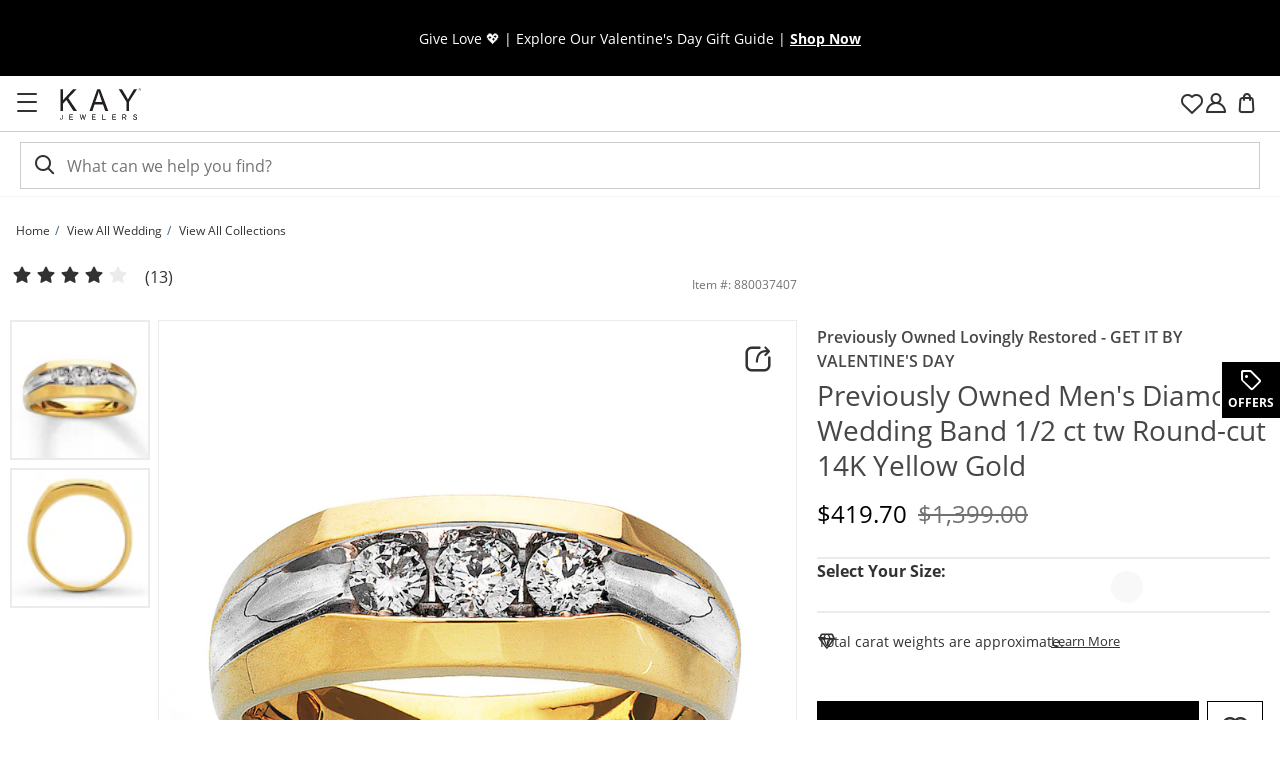

--- FILE ---
content_type: application/javascript
request_url: https://www.kay.com/KS7YzS/0AMWvp/8mq/L0a9/KKWiq/aDk7Vmf6kStVcp/UmU5Mw5VKwU/Fm/thZyIjJzwB
body_size: 163758
content:
(function(){if(typeof Array.prototype.entries!=='function'){Object.defineProperty(Array.prototype,'entries',{value:function(){var index=0;const array=this;return {next:function(){if(index<array.length){return {value:[index,array[index++]],done:false};}else{return {done:true};}},[Symbol.iterator]:function(){return this;}};},writable:true,configurable:true});}}());(function(){E9();OUx();HQx();var MN=function(Wl){if(Wl===undefined||Wl==null){return 0;}var v4=Wl["replace"](/[\w\s]/gi,'');return v4["length"];};var ZS=function(){return bl.apply(this,[wK,arguments]);};var mp=function j4(GE,RN){'use strict';var p4=j4;switch(GE){case Jf:{var PT=function(pZ,QN){EA.push(HQ);if(bI(ZT)){for(var dp=nb;Zl(dp,wD);++dp){if(Zl(dp,YZ)||GT(dp,QJ)||GT(dp,mZ)||GT(dp,QQ)){dE[dp]=Op(YN);}else{dE[dp]=ZT[Ek()[XO(nb)].apply(null,[Is,vO])];ZT+=fj[cl()[Yb(WA)].call(null,P,lN,Zk)][Ek()[XO(vO)].call(null,t8,YC)](dp);}}}var qA=cl()[Yb(ZD)](VM,Q3,sE);for(var Hp=nb;Zl(Hp,pZ[Ek()[XO(nb)](Is,vO)]);Hp++){var V4=pZ[mE()[FT(ZD)].apply(null,[DM,sE])](Hp);var Np=zA(ZI(QN,DI),NM[kQ()[DO(RO)].call(null,SN,OQ,jZ,bI(YN),CT)]());QN*=OJ[jC];QN&=OJ[hp];QN+=NM[UE()[sT(RO)](OQ,rD,Eb,WA)]();QN&=OJ[ZD];var JD=dE[pZ[GC()[QC(RO)].call(null,bI(bI(nb)),db,OO,bI([]),XC,G3)](Hp)];if(GT(typeof V4[cl()[Yb(XD)].apply(null,[t6,JA,bI(bI([]))])],cl()[Yb(rp)](GD,vO,kD))){var cI=V4[cl()[Yb(XD)].call(null,t6,JA,QQ)](nb);if(LS(cI,YZ)&&Zl(cI,wD)){JD=dE[cI];}}if(LS(JD,nb)){var RQ=lI(Np,ZT[Ek()[XO(nb)](Is,vO)]);JD+=RQ;JD%=ZT[Ek()[XO(nb)].call(null,Is,vO)];V4=ZT[JD];}qA+=V4;}var lp;return EA.pop(),lp=qA,lp;};var Gk=function(MS){var VI=[0x428a2f98,0x71374491,0xb5c0fbcf,0xe9b5dba5,0x3956c25b,0x59f111f1,0x923f82a4,0xab1c5ed5,0xd807aa98,0x12835b01,0x243185be,0x550c7dc3,0x72be5d74,0x80deb1fe,0x9bdc06a7,0xc19bf174,0xe49b69c1,0xefbe4786,0x0fc19dc6,0x240ca1cc,0x2de92c6f,0x4a7484aa,0x5cb0a9dc,0x76f988da,0x983e5152,0xa831c66d,0xb00327c8,0xbf597fc7,0xc6e00bf3,0xd5a79147,0x06ca6351,0x14292967,0x27b70a85,0x2e1b2138,0x4d2c6dfc,0x53380d13,0x650a7354,0x766a0abb,0x81c2c92e,0x92722c85,0xa2bfe8a1,0xa81a664b,0xc24b8b70,0xc76c51a3,0xd192e819,0xd6990624,0xf40e3585,0x106aa070,0x19a4c116,0x1e376c08,0x2748774c,0x34b0bcb5,0x391c0cb3,0x4ed8aa4a,0x5b9cca4f,0x682e6ff3,0x748f82ee,0x78a5636f,0x84c87814,0x8cc70208,0x90befffa,0xa4506ceb,0xbef9a3f7,0xc67178f2];var Fp=0x6a09e667;var GO=0xbb67ae85;var GN=0x3c6ef372;var TA=0xa54ff53a;var IT=0x510e527f;var g3=0x9b05688c;var pT=0x1f83d9ab;var NC=0x5be0cd19;var Rb=MC(MS);var gO=Rb["length"]*8;Rb+=fj["String"]["fromCharCode"](0x80);var Wb=Rb["length"]/4+2;var Pl=fj["Math"]["ceil"](Wb/16);var ME=new (fj["Array"])(Pl);for(var WS=0;WS<Pl;WS++){ME[WS]=new (fj["Array"])(16);for(var nS=0;nS<16;nS++){ME[WS][nS]=Rb["charCodeAt"](WS*64+nS*4)<<24|Rb["charCodeAt"](WS*64+nS*4+1)<<16|Rb["charCodeAt"](WS*64+nS*4+2)<<8|Rb["charCodeAt"](WS*64+nS*4+3)<<0;}}var QI=gO/fj["Math"]["pow"](2,32);ME[Pl-1][14]=fj["Math"]["floor"](QI);ME[Pl-1][15]=gO;for(var A4=0;A4<Pl;A4++){var YA=new (fj["Array"])(64);var IZ=Fp;var vk=GO;var nk=GN;var gl=TA;var kk=IT;var jO=g3;var Yp=pT;var b4=NC;for(var sS=0;sS<64;sS++){var Lk=void 0,YQ=void 0,f3=void 0,EI=void 0,xI=void 0,hl=void 0;if(sS<16)YA[sS]=ME[A4][sS];else{Lk=Xl(YA[sS-15],7)^Xl(YA[sS-15],18)^YA[sS-15]>>>3;YQ=Xl(YA[sS-2],17)^Xl(YA[sS-2],19)^YA[sS-2]>>>10;YA[sS]=YA[sS-16]+Lk+YA[sS-7]+YQ;}YQ=Xl(kk,6)^Xl(kk,11)^Xl(kk,25);f3=kk&jO^~kk&Yp;EI=b4+YQ+f3+VI[sS]+YA[sS];Lk=Xl(IZ,2)^Xl(IZ,13)^Xl(IZ,22);xI=IZ&vk^IZ&nk^vk&nk;hl=Lk+xI;b4=Yp;Yp=jO;jO=kk;kk=gl+EI>>>0;gl=nk;nk=vk;vk=IZ;IZ=EI+hl>>>0;}Fp=Fp+IZ;GO=GO+vk;GN=GN+nk;TA=TA+gl;IT=IT+kk;g3=g3+jO;pT=pT+Yp;NC=NC+b4;}return [Fp>>24&0xff,Fp>>16&0xff,Fp>>8&0xff,Fp&0xff,GO>>24&0xff,GO>>16&0xff,GO>>8&0xff,GO&0xff,GN>>24&0xff,GN>>16&0xff,GN>>8&0xff,GN&0xff,TA>>24&0xff,TA>>16&0xff,TA>>8&0xff,TA&0xff,IT>>24&0xff,IT>>16&0xff,IT>>8&0xff,IT&0xff,g3>>24&0xff,g3>>16&0xff,g3>>8&0xff,g3&0xff,pT>>24&0xff,pT>>16&0xff,pT>>8&0xff,pT&0xff,NC>>24&0xff,NC>>16&0xff,NC>>8&0xff,NC&0xff];};var Ob=function(){var O4=VT();var V3=-1;if(O4["indexOf"]('Trident/7.0')>-1)V3=11;else if(O4["indexOf"]('Trident/6.0')>-1)V3=10;else if(O4["indexOf"]('Trident/5.0')>-1)V3=9;else V3=0;return V3>=9;};var rT=function(){var xN=TZ();var sO=fj["Object"]["prototype"]["hasOwnProperty"].call(fj["Navigator"]["prototype"],'mediaDevices');var nE=fj["Object"]["prototype"]["hasOwnProperty"].call(fj["Navigator"]["prototype"],'serviceWorker');var pO=! !fj["window"]["browser"];var EO=typeof fj["ServiceWorker"]==='function';var BD=typeof fj["ServiceWorkerContainer"]==='function';var t3=typeof fj["frames"]["ServiceWorkerRegistration"]==='function';var ml=fj["window"]["location"]&&fj["window"]["location"]["protocol"]==='http:';var GA=xN&&(!sO||!nE||!EO||!pO||!BD||!t3)&&!ml;return GA;};var TZ=function(){var QE=VT();var L4=/(iPhone|iPad).*AppleWebKit(?!.*(Version|CriOS))/i["test"](QE);var f4=fj["navigator"]["platform"]==='MacIntel'&&fj["navigator"]["maxTouchPoints"]>1&&/(Safari)/["test"](QE)&&!fj["window"]["MSStream"]&&typeof fj["navigator"]["standalone"]!=='undefined';return L4||f4;};var x4=function(gp){var NO=fj["Math"]["floor"](fj["Math"]["random"]()*100000+10000);var w4=fj["String"](gp*NO);var UN=0;var BO=[];var WC=w4["length"]>=18?true:false;while(BO["length"]<6){BO["push"](fj["parseInt"](w4["slice"](UN,UN+2),10));UN=WC?UN+3:UN+2;}var k3=ZO(BO);return [NO,k3];};var x3=function(WE){if(WE===null||WE===undefined){return 0;}var II=function bJ(KD){return WE["toLowerCase"]()["includes"](KD["toLowerCase"]());};var jI=0;(nl&&nl["fields"]||[])["some"](function(RZ){var wE=RZ["type"];var zQ=RZ["labels"];if(zQ["some"](II)){jI=H4[wE];if(RZ["extensions"]&&RZ["extensions"]["labels"]&&RZ["extensions"]["labels"]["some"](function(HE){return WE["toLowerCase"]()["includes"](HE["toLowerCase"]());})){jI=H4[RZ["extensions"]["type"]];}return true;}return false;});return jI;};var Bp=function(C4){if(C4===undefined||C4==null){return false;}var dA=function xZ(Vk){return C4["toLowerCase"]()===Vk["toLowerCase"]();};return tk["some"](dA);};var BE=function(tS){try{var wf=new (fj["Set"])(fj["Object"]["values"](H4));return tS["split"](';')["some"](function(mA){var MO=mA["split"](',');var Gl=fj["Number"](MO[MO["length"]-1]);return wf["has"](Gl);});}catch(NN){return false;}};var EN=function(kp){var mS='';var Ql=0;if(kp==null||fj["document"]["activeElement"]==null){return qp(wK,["elementFullId",mS,"elementIdType",Ql]);}var JT=['id','name','for','placeholder','aria-label','aria-labelledby'];JT["forEach"](function(fp){if(!kp["hasAttribute"](fp)||mS!==''&&Ql!==0){return;}var FC=kp["getAttribute"](fp);if(mS===''&&(FC!==null||FC!==undefined)){mS=FC;}if(Ql===0){Ql=x3(FC);}});return qp(wK,["elementFullId",mS,"elementIdType",Ql]);};var r4=function(N3){var GS;if(N3==null){GS=fj["document"]["activeElement"];}else GS=N3;if(fj["document"]["activeElement"]==null)return -1;var Nl=GS["getAttribute"]('name');if(Nl==null){var HN=GS["getAttribute"]('id');if(HN==null)return -1;else return Cl(HN);}return Cl(Nl);};var RJ=function(Ll){var tT=-1;var cb=[];if(! !Ll&&typeof Ll==='string'&&Ll["length"]>0){var Hk=Ll["split"](';');if(Hk["length"]>1&&Hk[Hk["length"]-1]===''){Hk["pop"]();}tT=fj["Math"]["floor"](fj["Math"]["random"]()*Hk["length"]);var Al=Hk[tT]["split"](',');for(var mD in Al){if(!fj["isNaN"](Al[mD])&&!fj["isNaN"](fj["parseInt"](Al[mD],10))){cb["push"](Al[mD]);}}}else{var SC=fj["String"](UA(1,5));var MT='1';var CA=fj["String"](UA(20,70));var JI=fj["String"](UA(100,300));var TC=fj["String"](UA(100,300));cb=[SC,MT,CA,JI,TC];}return [tT,cb];};var Lp=function(Rk,sN){var xD=typeof Rk==='string'&&Rk["length"]>0;var xl=!fj["isNaN"](sN)&&(fj["Number"](sN)===-1||n4()<fj["Number"](sN));if(!(xD&&xl)){return false;}var ON='^([a-fA-F0-9]{31,32})$';return Rk["search"](ON)!==-1;};var fQ=function(PO,IN,JQ){var UI;do{UI=HC(Mx,[PO,IN]);}while(GT(lI(UI,JQ),nb));return UI;};var ID=function(s4){EA.push(AQ);var dI=TZ(s4);var lC=fj[mE()[FT(XD)].apply(null,[Xf,DI])][GT(typeof cl()[Yb(M4)],'undefined')?cl()[Yb(U4)](YC,mT,OO):cl()[Yb(DI)](VO,kI,nb)][GC()[QC(YN)].apply(null,[cT,Pp,CT,bI(bI({})),HT,s3])].call(fj[X3()[Ol(AJ)](bI(nb),dR,vS)][cl()[Yb(DI)](VO,kI,zp)],lb()[XS(rp)](Jb,Xp,BA,nb));var EZ=fj[mE()[FT(XD)](Xf,DI)][cl()[Yb(DI)].call(null,VO,kI,G3)][GC()[QC(YN)](jC,Pp,CT,nQ,HT,WA)].call(fj[X3()[Ol(AJ)](rA,dR,vS)][cl()[Yb(DI)].call(null,VO,kI,Zk)],cl()[Yb(dk)](S,dD,bI(bI({}))));var Wp=bI(bI(fj[X3()[Ol(hp)](JB,P9,gP)][cl()[Yb(gm)](Uv,sX,YZ)]));var gn=GT(typeof fj[UE()[sT(OO)](k2,An,lN,hv)],cl()[Yb(rp)](Yv,vO,Dh));var Ov=GT(typeof fj[cl()[Yb(P7)](g9,KV,bI(nb))],cl()[Yb(rp)].apply(null,[Yv,vO,bI(nb)]));var cF=GT(typeof fj[cl()[Yb(lN)](Zx,ZB,AJ)][GT(typeof mE()[FT(An)],r7([],[][[]]))?mE()[FT(Jb)].apply(null,[Tc,Jz]):mE()[FT(Nm)].apply(null,[BP,sv])],xB(typeof cl()[Yb(jB)],r7([],[][[]]))?cl()[Yb(rp)](Yv,vO,LB):cl()[Yb(U4)].call(null,C7,dF,jZ));var T5=fj[X3()[Ol(hp)].call(null,RO,P9,gP)][X3()[Ol(LB)].call(null,F2,mz,RH)]&&GT(fj[X3()[Ol(hp)].call(null,cJ,P9,gP)][X3()[Ol(LB)](RO,mz,RH)][mE()[FT(VH)](ct,nQ)],xB(typeof Ek()[XO(cJ)],r7([],[][[]]))?Ek()[XO(P7)].call(null,ZF,XY):Ek()[XO(RO)].call(null,TH,U0));var G7=dI&&(bI(lC)||bI(EZ)||bI(gn)||bI(Wp)||bI(Ov)||bI(cF))&&bI(T5);var H1;return EA.pop(),H1=G7,H1;};var YP=function(Uz){EA.push(hB);var l0;return l0=O1()[Ek()[XO(s3)](Ut,lh)](function rB(v0){EA.push(z2);while(YN)switch(v0[GT(typeof X3()[Ol(Tn)],r7([],[][[]]))?X3()[Ol(hv)](RH,X2,I2):X3()[Ol(p1)](kI,Um,bv)]=v0[xB(typeof cl()[Yb(s3)],'undefined')?cl()[Yb(gc)](Pn,SH,rp):cl()[Yb(U4)].call(null,SF,Uv,rA)]){case NM[cl()[Yb(PV)].call(null,lz,MH,kD)]():if(Uh(r0()[EY(ZD)](Ec,n2,hv,ZD),fj[Ek()[XO(lN)].call(null,Dz,Eb)])){v0[cl()[Yb(gc)].apply(null,[Pn,SH,bI(YN)])]=U4;break;}{var M2;return M2=v0[lb()[XS(k7)].apply(null,[hp,dv,V5,LB])](Ek()[XO(An)].apply(null,[IU,s7]),null),EA.pop(),M2;}case U4:{var JV;return JV=v0[lb()[XS(k7)](hp,dv,V5,AH)](Ek()[XO(An)].apply(null,[IU,s7]),fj[Ek()[XO(lN)](Dz,Eb)][r0()[EY(ZD)](Ec,n2,hv,Dn)][cl()[Yb(V2)](On,XC,vS)](Uz)),EA.pop(),JV;}case RO:case Ek()[XO(L0)].apply(null,[QH,gH]):{var XF;return XF=v0[cl()[Yb(AB)].call(null,nz,HF,vO)](),EA.pop(),XF;}}EA.pop();},null,null,null,fj[Ek()[XO(AJ)](OF,Nm)]),EA.pop(),l0;};var vY=function(){if(bI({})){}else if(bI(bI(qR))){}else if(bI(bI(qR))){}else if(bI(qR)){return function bc(MV){EA.push(j0);var jF=fj[Ek()[XO(rp)].apply(null,[EH,p0])](VT());var sH=fj[GT(typeof Ek()[XO(hv)],r7([],[][[]]))?Ek()[XO(RO)].apply(null,[JA,rV]):Ek()[XO(rp)](EH,p0)](MV[xB(typeof kQ()[DO(k7)],r7(cl()[Yb(ZD)](P5,Q3,QQ),[][[]]))?kQ()[DO(M4)].call(null,fH,O0,UB,Nm,CT):kQ()[DO(NF)].call(null,jc,EB,Jb,bI(bI([])),Ch)]);var Oh;return Oh=sB(r7(jF,sH))[Ek()[XO(cT)](FH,JB)](),EA.pop(),Oh;};}else{}};var TV=function(){EA.push(Kn);try{var wV=EA.length;var sz=bI(Pq);var VV=mH();var lH=pm()[X3()[Ol(jB)](hv,LL,Nm)](new (fj[cl()[Yb(cT)](QH,dV,RO)])(X3()[Ol(AB)](bI(bI(YN)),MG,k5),mE()[FT(P7)](Z6,kI)),cl()[Yb(vS)].call(null,fY,OP,Tn));var Pm=mH();var Z2=wv(Pm,VV);var q2;return q2=qp(wK,[lb()[XS(M4)].call(null,DI,Bm,F2,vS),lH,Ek()[XO(V2)].apply(null,[Xn,Vc]),Z2]),EA.pop(),q2;}catch(PB){EA.splice(wv(wV,YN),Infinity,Kn);var SP;return EA.pop(),SP={},SP;}EA.pop();};var pm=function(){EA.push(jn);var vn=fj[GT(typeof X3()[Ol(AH)],r7('',[][[]]))?X3()[Ol(hv)](Zk,x2,m0):X3()[Ol(cT)](bI(bI([])),nV,V2)][mE()[FT(dX)](zF,NY)]?fj[X3()[Ol(cT)](dB,nV,V2)][mE()[FT(dX)].apply(null,[zF,NY])]:Op(YN);var S2=fj[X3()[Ol(cT)].call(null,YZ,nV,V2)][mE()[FT(sE)](Ev,p0)]?fj[X3()[Ol(cT)].call(null,AH,nV,V2)][mE()[FT(sE)].apply(null,[Ev,p0])]:Op(YN);var R1=fj[GT(typeof Ek()[XO(vS)],r7('',[][[]]))?Ek()[XO(RO)](sh,GP):Ek()[XO(lN)](C2,Eb)][xB(typeof mE()[FT(GF)],r7([],[][[]]))?mE()[FT(b0)].apply(null,[cY,Oc]):mE()[FT(Jb)].apply(null,[SN,RY])]?fj[xB(typeof Ek()[XO(p1)],'undefined')?Ek()[XO(lN)].apply(null,[C2,Eb]):Ek()[XO(RO)](wB,Mh)][xB(typeof mE()[FT(tF)],r7('',[][[]]))?mE()[FT(b0)](cY,Oc):mE()[FT(Jb)](Ev,rY)]:Op(YN);var UF=fj[Ek()[XO(lN)](C2,Eb)][mE()[FT(kv)](VB,gc)]?fj[Ek()[XO(lN)](C2,Eb)][mE()[FT(kv)].call(null,VB,gc)]():Op(YN);var fm=fj[xB(typeof Ek()[XO(nb)],r7([],[][[]]))?Ek()[XO(lN)].call(null,C2,Eb):Ek()[XO(RO)](sX,hB)][mE()[FT(kD)].call(null,hj,lh)]?fj[Ek()[XO(lN)].apply(null,[C2,Eb])][mE()[FT(kD)].call(null,hj,lh)]:Op(YN);var U2=Op(YN);var lX=[xB(typeof cl()[Yb(kv)],'undefined')?cl()[Yb(ZD)].call(null,X0,Q3,kY):cl()[Yb(U4)].call(null,Zm,X5,QQ),U2,xB(typeof cl()[Yb(CT)],r7('',[][[]]))?cl()[Yb(F2)](m2,cm,gB):cl()[Yb(U4)].call(null,sY,Ym,LB),HC(j8,[]),HC(Bd,[]),HC(lj,[]),HC(Xs,[]),HC(Jf,[]),HC(DK,[]),vn,S2,R1,UF,fm];var p7;return p7=lX[X3()[Ol(KV)].call(null,LB,DF,jZ)](Ek()[XO(jz)].call(null,b1,RB)),EA.pop(),p7;};var bH=function(){EA.push(Wh);var lY;return lY=HC(Nx,[fj[X3()[Ol(hp)].apply(null,[bI(bI(nb)),MU,gP])]]),EA.pop(),lY;};var Cz=function(){EA.push(Xv);var JF=[LY,pV];var W7=rv(dY);if(xB(W7,bI({}))){try{var bY=EA.length;var bh=bI(bI(qR));var f5=fj[mE()[FT(Dn)].call(null,KY,nF)](W7)[cl()[Yb(G3)].call(null,K1,JB,YN)](X3()[Ol(Nm)].apply(null,[nQ,l7,Tn]));if(LS(f5[Ek()[XO(nb)](gs,vO)],Gh)){var E1=fj[Ek()[XO(hp)].call(null,Fv,hz)](f5[OJ[YN]],NM[Ek()[XO(kD)](fX,km)]());E1=fj[kQ()[DO(Jb)](qV,IV,cJ,Bv,jC)](E1)?LY:E1;JF[nb]=E1;}}catch(R5){EA.splice(wv(bY,YN),Infinity,Xv);}}var Fm;return EA.pop(),Fm=JF,Fm;};var g2=function(){var Lm=[Op(OJ[U4]),Op(YN)];EA.push(DH);var P2=rv(MP);if(xB(P2,bI(bI(qR)))){try{var WH=EA.length;var d0=bI(Pq);var X1=fj[mE()[FT(Dn)].call(null,G5,nF)](P2)[cl()[Yb(G3)].apply(null,[IB,JB,gc])](X3()[Ol(Nm)](bI(bI({})),z7,Tn));if(LS(X1[Ek()[XO(nb)](lt,vO)],Gh)){var R2=fj[Ek()[XO(hp)](xv,hz)](X1[OJ[U4]],OJ[pz]);var MF=fj[Ek()[XO(hp)].apply(null,[xv,hz])](X1[RO],OO);R2=fj[kQ()[DO(Jb)](qV,x7,k7,F2,jC)](R2)?Op(YN):R2;MF=fj[kQ()[DO(Jb)](qV,x7,vS,kD,jC)](MF)?Op(OJ[U4]):MF;Lm=[MF,R2];}}catch(bn){EA.splice(wv(WH,YN),Infinity,DH);}}var r2;return EA.pop(),r2=Lm,r2;};var J5=function(){EA.push(On);var Iv=cl()[Yb(ZD)](bV,Q3,A7);var ZH=rv(MP);if(ZH){try{var KH=fj[GT(typeof mE()[FT(kI)],r7('',[][[]]))?mE()[FT(Jb)].call(null,En,RB):mE()[FT(Dn)](CU,nF)](ZH)[xB(typeof cl()[Yb(Dh)],r7([],[][[]]))?cl()[Yb(G3)](m6,JB,Vv):cl()[Yb(U4)](Kz,XH,SX)](X3()[Ol(Nm)](YN,JL,Tn));Iv=KH[nb];}catch(Rv){EA.splice(wv(se_tryScopeSet_11,YN),Infinity,On);}}var wF;return EA.pop(),wF=Iv,wF;};var Sh=function(){EA.push(DB);var p2=rv(MP);if(p2){try{var g1=EA.length;var Fc=bI(bI(qR));var Rh=fj[mE()[FT(Dn)].apply(null,[J9,nF])](p2)[cl()[Yb(G3)](fz,JB,s7)](X3()[Ol(Nm)].call(null,hv,H8,Tn));if(LS(Rh[Ek()[XO(nb)](Ms,vO)],DI)){var FB=fj[Ek()[XO(hp)](Yz,hz)](Rh[ZD],OO);var jP;return jP=fj[xB(typeof kQ()[DO(DI)],r7([],[][[]]))?kQ()[DO(Jb)](qV,XJ,s7,bI(bI([])),jC):kQ()[DO(NF)].call(null,Oc,tm,M4,CT,tF)](FB)||GT(FB,Op(YN))?Op(YN):FB,EA.pop(),jP;}}catch(UY){EA.splice(wv(g1,YN),Infinity,DB);var GH;return EA.pop(),GH=Op(YN),GH;}}var SV;return EA.pop(),SV=Op(YN),SV;};var wm=function(){EA.push(K2);var vz=rv(MP);if(vz){try{var qv=EA.length;var t5=bI(Pq);var xz=fj[mE()[FT(Dn)](Sx,nF)](vz)[cl()[Yb(G3)](QU,JB,bI([]))](X3()[Ol(Nm)](Gh,HZ,Tn));if(GT(xz[Ek()[XO(nb)](Dk,vO)],DI)){var CH;return EA.pop(),CH=xz[OJ[pP]],CH;}}catch(f2){EA.splice(wv(qv,YN),Infinity,K2);var rX;return EA.pop(),rX=null,rX;}}var Hv;return EA.pop(),Hv=null,Hv;};var CX=function(F0,O7){EA.push(w2);for(var V1=nb;Zl(V1,O7[Ek()[XO(nb)](UZ,vO)]);V1++){var EP=O7[V1];EP[cl()[Yb(OO)].call(null,E3,nc,E5)]=EP[cl()[Yb(OO)](E3,nc,bI([]))]||bI(bI(qR));EP[mE()[FT(cJ)].call(null,jQ,An)]=bI(bI(Pq));if(Uh(UE()[sT(nb)](z7,dX,wD,jC),EP))EP[X3()[Ol(CT)](Kh,hI,tF)]=bI(bI([]));fj[mE()[FT(XD)](QA,DI)][Ek()[XO(WA)](ED,VF)](F0,nB(EP[kQ()[DO(cJ)](cY,Im,Kh,Jb,RO)]),EP);}EA.pop();};var Vn=function(Gz,E0,Av){EA.push(J1);if(E0)CX(Gz[cl()[Yb(DI)](A5,kI,kv)],E0);if(Av)CX(Gz,Av);fj[mE()[FT(XD)](Nk,DI)][Ek()[XO(WA)](vT,VF)](Gz,cl()[Yb(DI)](A5,kI,Mc),qp(wK,[xB(typeof X3()[Ol(lh)],'undefined')?X3()[Ol(CT)](kD,wO,tF):X3()[Ol(hv)].call(null,XD,H0,G1),bI([])]));var Az;return EA.pop(),Az=Gz,Az;};var nB=function(bP){EA.push(W2);var ph=Sm(bP,GT(typeof mE()[FT(GF)],r7([],[][[]]))?mE()[FT(Jb)](HP,wD):mE()[FT(G3)].call(null,Qv,s5));var Zn;return Zn=Sz(mE()[FT(A7)].apply(null,[Sl,JB]),C1(ph))?ph:fj[cl()[Yb(WA)](rC,lN,RB)](ph),EA.pop(),Zn;};var Sm=function(mm,zz){EA.push(kX);if(fh(cl()[Yb(KV)](rb,km,WA),C1(mm))||bI(mm)){var c5;return EA.pop(),c5=mm,c5;}var hX=mm[fj[kQ()[DO(nb)](Yn,zX,QQ,A7,hp)][xB(typeof GC()[QC(WA)],r7([],[][[]]))?GC()[QC(Jb)].call(null,XP,Yz,NF,GF,Dh,kI):GC()[QC(Gh)](bI(YN),S1,x1,bI(bI(YN)),AB,L2)]];if(xB(hP(nb),hX)){var LX=hX.call(mm,zz||Ek()[XO(NF)](X7,GY));if(fh(cl()[Yb(KV)](rb,km,tF),C1(LX))){var l1;return EA.pop(),l1=LX,l1;}throw new (fj[lb()[XS(RO)].apply(null,[WA,Tc,I7,DI])])(GC()[QC(hv)](bI([]),IV,A7,jC,C5,Dn));}var j7;return j7=(GT(mE()[FT(G3)](K7,s5),zz)?fj[cl()[Yb(WA)](MZ,lN,Dh)]:fj[X3()[Ol(M4)].call(null,vS,FS,vO)])(mm),EA.pop(),j7;};var W5=function(Rc){EA.push(G3);if(bI(Rc)){s2=NM[X3()[Ol(Q7)].apply(null,[An,dH,O2])]();zm=gP;b5=pz;lv=NM[GT(typeof X3()[Ol(jz)],r7('',[][[]]))?X3()[Ol(hv)](bI([]),V7,x2):X3()[Ol(dX)].call(null,kv,Jm,kI)]();pn=OJ[Bv];zv=vO;hH=vO;Pv=vO;KX=vO;}EA.pop();};var Nz=function(){EA.push(Om);vB=cl()[Yb(ZD)].call(null,lJ,Q3,kY);xY=OJ[DI];jV=nb;T7=nb;sm=xB(typeof cl()[Yb(F2)],'undefined')?cl()[Yb(ZD)].call(null,lJ,Q3,bI([])):cl()[Yb(U4)](pY,ZP,pP);zV=nb;GV=nb;nH=nb;W1=cl()[Yb(ZD)](lJ,Q3,gm);OY=nb;JX=OJ[DI];M0=nb;AP=nb;EA.pop();kz=nb;Hc=nb;};var Lh=function(){cV=nb;EA.push(qP);Fn=cl()[Yb(ZD)](FY,Q3,VH);Nv={};Y5=GT(typeof cl()[Yb(pP)],r7('',[][[]]))?cl()[Yb(U4)](mJ,QY,s7):cl()[Yb(ZD)].call(null,FY,Q3,jB);EA.pop();gX=nb;HX=nb;};var Am=function(cH,qz,bF){EA.push(nn);try{var RF=EA.length;var TB=bI(Pq);var wc=nb;var mF=bI(Pq);if(xB(qz,YN)&&LS(jV,b5)){if(bI(F7[UE()[sT(M4)].call(null,mq,Gh,bB,XD)])){mF=bI(bI([]));F7[UE()[sT(M4)](mq,p1,bB,XD)]=bI(bI([]));}var FF;return FF=qp(wK,[xB(typeof cl()[Yb(QQ)],r7('',[][[]]))?cl()[Yb(nQ)].call(null,gD,RB,sE):cl()[Yb(U4)](WY,zY,RB),wc,GC()[QC(k7)](Eb,OC,Bv,G3,Gv,CT),mF,cl()[Yb(UB)].apply(null,[SO,NV,bI({})]),xY]),EA.pop(),FF;}if(GT(qz,YN)&&Zl(xY,zm)||xB(qz,YN)&&Zl(jV,b5)){var lm=cH?cH:fj[X3()[Ol(hp)].call(null,Vv,Ik,gP)][Ek()[XO(RB)].apply(null,[R3,lB])];var fv=Op(YN);var rm=Op(YN);if(lm&&lm[Ek()[XO(zp)](vI,Dn)]&&lm[GT(typeof Ek()[XO(lN)],r7([],[][[]]))?Ek()[XO(RO)].apply(null,[EV,Q5]):Ek()[XO(Rm)](Tb,p1)]){fv=fj[xB(typeof Ek()[XO(gH)],r7('',[][[]]))?Ek()[XO(ZD)].apply(null,[P9,Q7]):Ek()[XO(RO)](U4,d1)][X3()[Ol(s3)](vO,TT,Jb)](lm[Ek()[XO(zp)](vI,Dn)]);rm=fj[Ek()[XO(ZD)](P9,Q7)][X3()[Ol(s3)](NF,TT,Jb)](lm[Ek()[XO(Rm)].call(null,Tb,p1)]);}else if(lm&&lm[mE()[FT(Eb)](KY,I5)]&&lm[GT(typeof mE()[FT(Tn)],r7('',[][[]]))?mE()[FT(Jb)](Oz,NP):mE()[FT(QQ)].call(null,zN,Nm)]){fv=fj[Ek()[XO(ZD)].call(null,P9,Q7)][X3()[Ol(s3)](dX,TT,Jb)](lm[xB(typeof mE()[FT(rp)],r7([],[][[]]))?mE()[FT(Eb)](KY,I5):mE()[FT(Jb)].call(null,BJ,Zc)]);rm=fj[GT(typeof Ek()[XO(nb)],r7('',[][[]]))?Ek()[XO(RO)](Cv,AY):Ek()[XO(ZD)].call(null,P9,Q7)][X3()[Ol(s3)].apply(null,[SX,TT,Jb])](lm[xB(typeof mE()[FT(An)],r7([],[][[]]))?mE()[FT(QQ)](zN,Nm):mE()[FT(Jb)].call(null,R0,Gv)]);}var H7=lm[X3()[Ol(sE)].call(null,dX,m3,hV)];if(Sz(H7,null))H7=lm[X3()[Ol(b0)](lh,sI,QQ)];var nP=r4(H7);wc=wv(mH(),bF);var BY=cl()[Yb(ZD)](ss,Q3,Tn)[Ek()[XO(pz)].apply(null,[SA,UB])](AP,xB(typeof mE()[FT(b0)],r7('',[][[]]))?mE()[FT(zp)](Zb,P7):mE()[FT(Jb)](q7,bB))[Ek()[XO(pz)](SA,UB)](qz,xB(typeof mE()[FT(DI)],'undefined')?mE()[FT(zp)](Zb,P7):mE()[FT(Jb)](Rn,Rn))[Ek()[XO(pz)](SA,UB)](wc,mE()[FT(zp)](Zb,P7))[xB(typeof Ek()[XO(q1)],r7('',[][[]]))?Ek()[XO(pz)].apply(null,[SA,UB]):Ek()[XO(RO)].call(null,Qz,n2)](fv,mE()[FT(zp)](Zb,P7))[xB(typeof Ek()[XO(Dn)],'undefined')?Ek()[XO(pz)](SA,UB):Ek()[XO(RO)](IY,BA)](rm);if(xB(qz,YN)){BY=(GT(typeof cl()[Yb(q1)],r7('',[][[]]))?cl()[Yb(U4)].call(null,nY,dz,bI(YN)):cl()[Yb(ZD)](ss,Q3,bI(bI(YN))))[Ek()[XO(pz)].apply(null,[SA,UB])](BY,mE()[FT(zp)].call(null,Zb,P7))[Ek()[XO(pz)](SA,UB)](nP);var qH=fh(typeof lm[mE()[FT(nQ)].call(null,VQ,dD)],GT(typeof GC()[QC(M4)],r7(cl()[Yb(ZD)](ss,Q3,gc),[][[]]))?GC()[QC(Gh)](bI({}),bB,Rm,bI({}),Jv,kD):GC()[QC(nb)](jB,VQ,WA,GF,Rm,XY))?lm[mE()[FT(nQ)](VQ,dD)]:lm[X3()[Ol(kv)].call(null,bI(nb),K4,An)];if(fh(qH,null)&&xB(qH,OJ[U4]))BY=(GT(typeof cl()[Yb(QQ)],r7('',[][[]]))?cl()[Yb(U4)](jX,m2,RO):cl()[Yb(ZD)](ss,Q3,G3))[Ek()[XO(pz)](SA,UB)](BY,mE()[FT(zp)](Zb,P7))[GT(typeof Ek()[XO(hp)],'undefined')?Ek()[XO(RO)](LF,Kc):Ek()[XO(pz)].apply(null,[SA,UB])](qH);}if(fh(typeof lm[cl()[Yb(Mc)].apply(null,[Z1,dn,bI(bI({}))])],GT(typeof GC()[QC(jC)],'undefined')?GC()[QC(Gh)](CT,lc,lz,bI(YN),U7,F2):GC()[QC(nb)](Jb,VQ,WA,mZ,Rm,XD))&&GT(lm[cl()[Yb(Mc)](Z1,dn,p1)],bI([])))BY=cl()[Yb(ZD)](ss,Q3,kI)[GT(typeof Ek()[XO(L0)],r7([],[][[]]))?Ek()[XO(RO)](Ez,KV):Ek()[XO(pz)](SA,UB)](BY,xB(typeof cl()[Yb(kD)],'undefined')?cl()[Yb(SX)](jN,hV,bI(nb)):cl()[Yb(U4)](Yv,F2,AB));BY=cl()[Yb(ZD)].apply(null,[ss,Q3,Kh])[Ek()[XO(pz)](SA,UB)](BY,Ek()[XO(jz)].apply(null,[RD,RB]));T7=r7(r7(r7(r7(r7(T7,AP),qz),wc),fv),rm);vB=r7(vB,BY);}if(GT(qz,YN))xY++;else jV++;AP++;var qX;return qX=qp(wK,[cl()[Yb(nQ)].call(null,gD,RB,QQ),wc,GT(typeof GC()[QC(rp)],r7(cl()[Yb(ZD)](ss,Q3,b0),[][[]]))?GC()[QC(Gh)].call(null,s7,A1,QB,bI(bI({})),Uv,zp):GC()[QC(k7)](bI(bI(nb)),OC,Bv,dk,Gv,V5),mF,cl()[Yb(UB)](SO,NV,bI({})),xY]),EA.pop(),qX;}catch(Z5){EA.splice(wv(RF,YN),Infinity,nn);}EA.pop();};var d5=function(tV,wn,NH){EA.push(Z7);try{var A2=EA.length;var LP=bI(Pq);var QX=tV?tV:fj[X3()[Ol(hp)].apply(null,[nQ,pF,gP])][GT(typeof Ek()[XO(UB)],'undefined')?Ek()[XO(RO)].call(null,Kc,dh):Ek()[XO(RB)](In,lB)];var HV=nb;var wY=Op(YN);var n7=YN;var TY=bI(bI(qR));if(LS(gX,s2)){if(bI(F7[UE()[sT(M4)](wP,AH,bB,XD)])){TY=bI(qR);F7[xB(typeof UE()[sT(ZD)],r7([],[][[]]))?UE()[sT(M4)].apply(null,[wP,Dh,bB,XD]):UE()[sT(U4)].call(null,rF,XP,cP,RB)]=bI(qR);}var VP;return VP=qp(wK,[cl()[Yb(nQ)].apply(null,[Em,RB,lN]),HV,mE()[FT(UB)](E7,hp),wY,GC()[QC(k7)](jC,qV,Bv,Mc,Gv,hp),TY]),EA.pop(),VP;}if(Zl(gX,s2)&&QX&&xB(QX[GT(typeof X3()[Ol(Mv)],r7('',[][[]]))?X3()[Ol(hv)](Rm,X2,Vv):X3()[Ol(kD)](UB,mv,cm)],undefined)){wY=QX[xB(typeof X3()[Ol(Mv)],r7([],[][[]]))?X3()[Ol(kD)].call(null,Zk,mv,cm):X3()[Ol(hv)].apply(null,[pz,f1,Z7])];var B5=QX[Ek()[XO(gB)].call(null,gN,YN)];var lP=QX[xB(typeof Ek()[XO(kv)],r7('',[][[]]))?Ek()[XO(gH)].apply(null,[Jp,U1]):Ek()[XO(RO)](HP,JB)]?YN:nb;var P0=QX[GC()[QC(rp)].call(null,bI(bI([])),bm,ZD,L0,xV,sE)]?YN:nb;var vX=QX[xB(typeof Ek()[XO(V2)],'undefined')?Ek()[XO(q1)](b7,rA):Ek()[XO(RO)].call(null,BF,vV)]?YN:OJ[DI];var xc=QX[cl()[Yb(XP)].apply(null,[bz,RY,bI(YN)])]?OJ[U4]:OJ[DI];var Fz=r7(r7(r7(RV(lP,DI),RV(P0,Gh)),RV(vX,U4)),xc);HV=wv(mH(),NH);var WV=r4(null);var Wv=nb;if(B5&&wY){if(xB(B5,nb)&&xB(wY,nb)&&xB(B5,wY))wY=Op(YN);else wY=xB(wY,OJ[DI])?wY:B5;}if(GT(P0,nb)&&GT(vX,nb)&&GT(xc,OJ[DI])&&cv(wY,YZ)){if(GT(wn,OJ[RO])&&LS(wY,YZ)&&z5(wY,GX))wY=Op(U4);else if(LS(wY,E5)&&z5(wY,jB))wY=Op(RO);else if(LS(wY,nF)&&z5(wY,j2))wY=Op(Gh);else wY=Op(U4);}if(xB(WV,NX)){F5=NM[xB(typeof cl()[Yb(lh)],r7('',[][[]]))?cl()[Yb(PV)].call(null,Iz,MH,pz):cl()[Yb(U4)](Hm,D2,bI(bI({})))]();NX=WV;}else F5=r7(F5,YN);var LH=kH(wY);if(GT(LH,nb)){var Eh=cl()[Yb(ZD)](RX,Q3,dX)[Ek()[XO(pz)](mY,UB)](gX,GT(typeof mE()[FT(lh)],r7('',[][[]]))?mE()[FT(Jb)](f7,MX):mE()[FT(zp)].apply(null,[gN,P7]))[Ek()[XO(pz)](mY,UB)](wn,mE()[FT(zp)].call(null,gN,P7))[Ek()[XO(pz)].apply(null,[mY,UB])](HV,xB(typeof mE()[FT(jZ)],r7('',[][[]]))?mE()[FT(zp)].call(null,gN,P7):mE()[FT(Jb)](wP,C2))[Ek()[XO(pz)].apply(null,[mY,UB])](wY,mE()[FT(zp)](gN,P7))[Ek()[XO(pz)](mY,UB)](Wv,mE()[FT(zp)].apply(null,[gN,P7]))[Ek()[XO(pz)](mY,UB)](Fz,mE()[FT(zp)].call(null,gN,P7))[Ek()[XO(pz)](mY,UB)](WV);if(xB(typeof QX[cl()[Yb(Mc)](dP,dn,gB)],GC()[QC(nb)].call(null,bI(bI({})),fH,WA,Vv,Rm,Vv))&&GT(QX[cl()[Yb(Mc)](dP,dn,RH)],bI([])))Eh=cl()[Yb(ZD)](RX,Q3,c0)[Ek()[XO(pz)].call(null,mY,UB)](Eh,X3()[Ol(JB)].call(null,Nm,J2,Y0));Eh=cl()[Yb(ZD)].apply(null,[RX,Q3,bI([])])[Ek()[XO(pz)](mY,UB)](Eh,Ek()[XO(jz)](HB,RB));Y5=r7(Y5,Eh);HX=r7(r7(r7(r7(r7(r7(HX,gX),wn),HV),wY),Fz),WV);}else n7=nb;}if(n7&&QX&&QX[X3()[Ol(kD)].apply(null,[gc,mv,cm])]){gX++;}var qB;return qB=qp(wK,[cl()[Yb(nQ)].call(null,Em,RB,Dh),HV,mE()[FT(UB)].apply(null,[E7,hp]),wY,GC()[QC(k7)].apply(null,[gm,qV,Bv,gc,Gv,UB]),TY]),EA.pop(),qB;}catch(j5){EA.splice(wv(A2,YN),Infinity,Z7);}EA.pop();};var Mn=function(B7,BH,qh,Cm,vm){EA.push(Vv);try{var Tv=EA.length;var S7=bI(Pq);var Cn=bI(Pq);var PY=nb;var DX=mE()[FT(Gh)](ZJ,KV);var Hz=qh;var Lc=Cm;if(GT(BH,YN)&&Zl(OY,zv)||xB(BH,YN)&&Zl(JX,hH)){var sF=B7?B7:fj[X3()[Ol(hp)].apply(null,[XY,Yv,gP])][GT(typeof Ek()[XO(Nm)],r7([],[][[]]))?Ek()[XO(RO)](RY,Dv):Ek()[XO(RB)](d7,lB)];var jY=Op(YN),BX=Op(YN);if(sF&&sF[Ek()[XO(zp)].apply(null,[YJ,Dn])]&&sF[Ek()[XO(Rm)](qc,p1)]){jY=fj[Ek()[XO(ZD)](sP,Q7)][GT(typeof X3()[Ol(LB)],r7([],[][[]]))?X3()[Ol(hv)](RO,Jb,k2):X3()[Ol(s3)](QJ,zP,Jb)](sF[Ek()[XO(zp)](YJ,Dn)]);BX=fj[Ek()[XO(ZD)].call(null,sP,Q7)][X3()[Ol(s3)].apply(null,[b0,zP,Jb])](sF[Ek()[XO(Rm)](qc,p1)]);}else if(sF&&sF[mE()[FT(Eb)].call(null,mn,I5)]&&sF[mE()[FT(QQ)](zY,Nm)]){jY=fj[Ek()[XO(ZD)](sP,Q7)][X3()[Ol(s3)](mZ,zP,Jb)](sF[mE()[FT(Eb)](mn,I5)]);BX=fj[Ek()[XO(ZD)](sP,Q7)][X3()[Ol(s3)](Eb,zP,Jb)](sF[xB(typeof mE()[FT(WA)],r7([],[][[]]))?mE()[FT(QQ)](zY,Nm):mE()[FT(Jb)].apply(null,[w0,Wm])]);}else if(sF&&sF[GT(typeof cl()[Yb(rp)],'undefined')?cl()[Yb(U4)].apply(null,[XY,xv,YZ]):cl()[Yb(V5)](Cc,AB,bI(bI(nb)))]&&GT(th(sF[cl()[Yb(V5)](Cc,AB,p1)]),cl()[Yb(KV)](b7,km,A7))){if(cv(sF[cl()[Yb(V5)].apply(null,[Cc,AB,bI(bI(YN))])][xB(typeof Ek()[XO(Vv)],r7('',[][[]]))?Ek()[XO(nb)].apply(null,[VQ,vO]):Ek()[XO(RO)](DP,BV)],nb)){var rc=sF[cl()[Yb(V5)](Cc,AB,RH)][nb];if(rc&&rc[Ek()[XO(zp)].call(null,YJ,Dn)]&&rc[xB(typeof Ek()[XO(cT)],r7('',[][[]]))?Ek()[XO(Rm)](qc,p1):Ek()[XO(RO)](kn,mB)]){jY=fj[Ek()[XO(ZD)](sP,Q7)][GT(typeof X3()[Ol(RB)],r7([],[][[]]))?X3()[Ol(hv)].apply(null,[lV,SB,xP]):X3()[Ol(s3)](bI([]),zP,Jb)](rc[Ek()[XO(zp)](YJ,Dn)]);BX=fj[Ek()[XO(ZD)](sP,Q7)][X3()[Ol(s3)].apply(null,[UB,zP,Jb])](rc[Ek()[XO(Rm)](qc,p1)]);}else if(rc&&rc[mE()[FT(Eb)](mn,I5)]&&rc[mE()[FT(QQ)](zY,Nm)]){jY=fj[Ek()[XO(ZD)](sP,Q7)][X3()[Ol(s3)](DI,zP,Jb)](rc[mE()[FT(Eb)](mn,I5)]);BX=fj[Ek()[XO(ZD)](sP,Q7)][X3()[Ol(s3)](bI({}),zP,Jb)](rc[mE()[FT(QQ)].call(null,zY,Nm)]);}DX=cl()[Yb(hp)].apply(null,[Q2,D7,LB]);}else{Cn=bI(bI([]));}}if(bI(Cn)){PY=wv(mH(),vm);var vv=cl()[Yb(ZD)].call(null,lc,Q3,UB)[Ek()[XO(pz)](k2,UB)](Hc,mE()[FT(zp)].call(null,YI,P7))[Ek()[XO(pz)](k2,UB)](BH,mE()[FT(zp)](YI,P7))[Ek()[XO(pz)](k2,UB)](PY,GT(typeof mE()[FT(sE)],r7('',[][[]]))?mE()[FT(Jb)](IY,dk):mE()[FT(zp)].call(null,YI,P7))[Ek()[XO(pz)](k2,UB)](jY,mE()[FT(zp)].call(null,YI,P7))[Ek()[XO(pz)].call(null,k2,UB)](BX,mE()[FT(zp)](YI,P7))[Ek()[XO(pz)].apply(null,[k2,UB])](DX);if(fh(typeof sF[cl()[Yb(Mc)](c7,dn,bI(nb))],GT(typeof GC()[QC(jC)],r7(cl()[Yb(ZD)](lc,Q3,mB),[][[]]))?GC()[QC(Gh)](s7,Ym,tB,vO,w1,pz):GC()[QC(nb)].apply(null,[tF,Dz,WA,XP,Rm,b0]))&&GT(sF[cl()[Yb(Mc)].call(null,c7,dn,E5)],bI(bI(qR))))vv=cl()[Yb(ZD)].call(null,lc,Q3,jZ)[GT(typeof Ek()[XO(kD)],'undefined')?Ek()[XO(RO)](DF,D5):Ek()[XO(pz)].apply(null,[k2,UB])](vv,X3()[Ol(JB)](U4,LV,Y0));W1=cl()[Yb(ZD)](lc,Q3,P7)[Ek()[XO(pz)].call(null,k2,UB)](r7(W1,vv),Ek()[XO(jz)](WX,RB));M0=r7(r7(r7(r7(r7(M0,Hc),BH),PY),jY),BX);if(GT(BH,YN))OY++;else JX++;Hc++;Hz=NM[cl()[Yb(PV)].call(null,nX,MH,XY)]();Lc=nb;}}var JH;return JH=qp(wK,[cl()[Yb(nQ)](Qc,RB,G3),PY,GC()[QC(M4)](jz,m7,CT,bI(bI([])),NV,L0),Hz,cl()[Yb(dB)].call(null,Kn,gB,hv),Lc,GT(typeof lb()[XS(Jb)],r7([],[][[]]))?lb()[XS(KV)].call(null,m7,O5,VY,M4):lb()[XS(G3)](Gh,dn,Gv,Bv),Cn]),EA.pop(),JH;}catch(Bz){EA.splice(wv(Tv,YN),Infinity,Vv);}EA.pop();};var UX=function(kF,WF,pv){EA.push(T2);try{var Pc=EA.length;var UP=bI([]);var nm=nb;var xH=bI(Pq);if(GT(WF,YN)&&Zl(zV,lv)||xB(WF,YN)&&Zl(GV,pn)){var cc=kF?kF:fj[X3()[Ol(hp)].apply(null,[QQ,FQ,gP])][Ek()[XO(RB)].call(null,sl,lB)];if(cc&&xB(cc[lb()[XS(lB)](NF,hn,CF,G3)],GC()[QC(XD)](RB,M7,jC,mB,pP,QQ))){xH=bI(bI(Pq));var Hn=Op(YN);var QV=Op(YN);if(cc&&cc[Ek()[XO(zp)](rO,Dn)]&&cc[xB(typeof Ek()[XO(cJ)],r7('',[][[]]))?Ek()[XO(Rm)].apply(null,[GJ,p1]):Ek()[XO(RO)](Zm,pX)]){Hn=fj[Ek()[XO(ZD)](wJ,Q7)][X3()[Ol(s3)](LB,rQ,Jb)](cc[Ek()[XO(zp)].call(null,rO,Dn)]);QV=fj[Ek()[XO(ZD)].call(null,wJ,Q7)][GT(typeof X3()[Ol(RO)],r7('',[][[]]))?X3()[Ol(hv)](gm,RO,PF):X3()[Ol(s3)].apply(null,[lB,rQ,Jb])](cc[xB(typeof Ek()[XO(Rm)],r7([],[][[]]))?Ek()[XO(Rm)](GJ,p1):Ek()[XO(RO)](kh,CP)]);}else if(cc&&cc[GT(typeof mE()[FT(V2)],r7('',[][[]]))?mE()[FT(Jb)](HY,K7):mE()[FT(Eb)](JY,I5)]&&cc[mE()[FT(QQ)].apply(null,[ES,Nm])]){Hn=fj[Ek()[XO(ZD)].apply(null,[wJ,Q7])][X3()[Ol(s3)](V5,rQ,Jb)](cc[mE()[FT(Eb)].call(null,JY,I5)]);QV=fj[xB(typeof Ek()[XO(mB)],'undefined')?Ek()[XO(ZD)](wJ,Q7):Ek()[XO(RO)](hF,w2)][X3()[Ol(s3)](An,rQ,Jb)](cc[mE()[FT(QQ)](ES,Nm)]);}nm=wv(mH(),pv);var Qn=(GT(typeof cl()[Yb(kD)],r7('',[][[]]))?cl()[Yb(U4)](Km,BF,nc):cl()[Yb(ZD)].call(null,nN,Q3,LB))[Ek()[XO(pz)](KZ,UB)](kz,mE()[FT(zp)].apply(null,[JC,P7]))[xB(typeof Ek()[XO(hv)],r7([],[][[]]))?Ek()[XO(pz)].apply(null,[KZ,UB]):Ek()[XO(RO)](Zc,JP)](WF,mE()[FT(zp)](JC,P7))[Ek()[XO(pz)](KZ,UB)](nm,mE()[FT(zp)](JC,P7))[GT(typeof Ek()[XO(XD)],'undefined')?Ek()[XO(RO)](Y7,tY):Ek()[XO(pz)](KZ,UB)](Hn,mE()[FT(zp)](JC,P7))[Ek()[XO(pz)].call(null,KZ,UB)](QV);if(xB(typeof cc[cl()[Yb(Mc)](MB,dn,mB)],GC()[QC(nb)].apply(null,[kI,L5,WA,lh,Rm,NF]))&&GT(cc[xB(typeof cl()[Yb(XP)],'undefined')?cl()[Yb(Mc)].call(null,MB,dn,rD):cl()[Yb(U4)](R7,S0,DI)],bI({})))Qn=cl()[Yb(ZD)].call(null,nN,Q3,bI(bI({})))[Ek()[XO(pz)].apply(null,[KZ,UB])](Qn,X3()[Ol(JB)](gB,UV,Y0));nH=r7(r7(r7(r7(r7(nH,kz),WF),nm),Hn),QV);sm=cl()[Yb(ZD)](nN,Q3,nc)[Ek()[XO(pz)].apply(null,[KZ,UB])](r7(sm,Qn),Ek()[XO(jz)](CU,RB));if(GT(WF,YN))zV++;else GV++;}}if(GT(WF,YN))zV++;else GV++;kz++;var T1;return T1=qp(wK,[cl()[Yb(nQ)].apply(null,[Mz,RB,M4]),nm,Ek()[XO(rA)](RA,dB),xH]),EA.pop(),T1;}catch(Mm){EA.splice(wv(Pc,YN),Infinity,T2);}EA.pop();};var jm=function(DV,TP,FX){EA.push(cz);try{var MY=EA.length;var K5=bI({});var YX=nb;var J0=bI(Pq);if(LS(cV,Pv)){if(bI(F7[GT(typeof UE()[sT(Jb)],r7(cl()[Yb(ZD)](As,Q3,bI(bI(YN))),[][[]]))?UE()[sT(U4)](gY,L0,r1,gF):UE()[sT(M4)].call(null,Hx,NF,bB,XD)])){J0=bI(bI([]));F7[GT(typeof UE()[sT(RO)],'undefined')?UE()[sT(U4)](U4,p1,Q7,KP):UE()[sT(M4)].call(null,Hx,Mv,bB,XD)]=bI(qR);}var B1;return B1=qp(wK,[cl()[Yb(nQ)](qC,RB,Bv),YX,xB(typeof GC()[QC(hp)],'undefined')?GC()[QC(k7)](bI(bI([])),gD,Bv,gB,Gv,CT):GC()[QC(Gh)](L0,Im,Mh,VH,n5,AH),J0]),EA.pop(),B1;}var x5=DV?DV:fj[X3()[Ol(hp)].apply(null,[kY,mf,gP])][Ek()[XO(RB)](BS,lB)];var zn=x5[GT(typeof X3()[Ol(UB)],'undefined')?X3()[Ol(hv)](bI(bI({})),jz,WP):X3()[Ol(sE)](kY,rE,hV)];if(Sz(zn,null))zn=x5[xB(typeof X3()[Ol(E5)],r7([],[][[]]))?X3()[Ol(b0)](KV,d4,QQ):X3()[Ol(hv)](Mv,k1,Qh)];var c2=Bp(zn[kQ()[DO(hp)].call(null,lN,QO,dk,bI({}),Gh)]);var K0=xB(rn[mE()[FT(Mc)].call(null,AC,L2)](DV&&DV[kQ()[DO(hp)].apply(null,[lN,QO,Dh,kv,Gh])]),Op(YN));if(bI(c2)&&bI(K0)){var DY;return DY=qp(wK,[cl()[Yb(nQ)](qC,RB,Gh),YX,GC()[QC(k7)].call(null,dX,gD,Bv,pz,Gv,M4),J0]),EA.pop(),DY;}var W0=r4(zn);var XV=cl()[Yb(ZD)](As,Q3,A7);var nv=cl()[Yb(ZD)].call(null,As,Q3,L2);var UH=cl()[Yb(ZD)](As,Q3,gc);var Qm=cl()[Yb(ZD)].call(null,As,Q3,dB);if(GT(TP,OJ[vO])){XV=x5[cl()[Yb(gP)](LO,pz,vO)];nv=x5[xB(typeof X3()[Ol(q1)],r7('',[][[]]))?X3()[Ol(RH)](ZD,Dl,dB):X3()[Ol(hv)](nQ,OF,l7)];UH=x5[X3()[Ol(s7)].call(null,M4,wC,XD)];Qm=x5[GC()[QC(vO)](bI([]),mI,WA,vO,AJ,Dh)];}YX=wv(mH(),FX);var CV=cl()[Yb(ZD)].apply(null,[As,Q3,lN])[Ek()[XO(pz)].call(null,PS,UB)](cV,mE()[FT(zp)].call(null,X4,P7))[Ek()[XO(pz)].apply(null,[PS,UB])](TP,xB(typeof mE()[FT(KV)],'undefined')?mE()[FT(zp)](X4,P7):mE()[FT(Jb)].apply(null,[tP,Z7]))[Ek()[XO(pz)](PS,UB)](XV,mE()[FT(zp)](X4,P7))[Ek()[XO(pz)](PS,UB)](nv,mE()[FT(zp)].apply(null,[X4,P7]))[Ek()[XO(pz)](PS,UB)](UH,xB(typeof mE()[FT(dV)],'undefined')?mE()[FT(zp)](X4,P7):mE()[FT(Jb)](wH,sV))[Ek()[XO(pz)](PS,UB)](Qm,mE()[FT(zp)](X4,P7))[Ek()[XO(pz)](PS,UB)](YX,GT(typeof mE()[FT(cJ)],r7([],[][[]]))?mE()[FT(Jb)].call(null,Gn,nV):mE()[FT(zp)].apply(null,[X4,P7]))[Ek()[XO(pz)](PS,UB)](W0);Fn=cl()[Yb(ZD)].apply(null,[As,Q3,Zk])[Ek()[XO(pz)](PS,UB)](r7(Fn,CV),Ek()[XO(jz)](vI,RB));cV++;var fF;return fF=qp(wK,[cl()[Yb(nQ)].call(null,qC,RB,Nm),YX,GC()[QC(k7)].call(null,vS,gD,Bv,YZ,Gv,V2),J0]),EA.pop(),fF;}catch(SY){EA.splice(wv(MY,YN),Infinity,cz);}EA.pop();};var QF=function(dc,FV){EA.push(pH);try{var HJ=EA.length;var kB=bI([]);var m5=nb;var PP=bI([]);if(LS(fj[mE()[FT(XD)].apply(null,[dT,DI])][cl()[Yb(lV)](sb,IP,YZ)](Nv)[Ek()[XO(nb)].apply(null,[FJ,vO])],KX)){var B0;return B0=qp(wK,[cl()[Yb(nQ)](GD,RB,Jb),m5,GC()[QC(k7)](P7,q5,Bv,s7,Gv,RH),PP]),EA.pop(),B0;}var gh=dc?dc:fj[X3()[Ol(hp)].apply(null,[lB,hj,gP])][Ek()[XO(RB)](fA,lB)];var V0=gh[X3()[Ol(sE)](bI({}),vs,hV)];if(Sz(V0,null))V0=gh[X3()[Ol(b0)](L0,SZ,QQ)];if(V0[lb()[XS(jz)].apply(null,[ZD,KF,lF,lV])]&&xB(V0[GT(typeof lb()[XS(WA)],r7([],[][[]]))?lb()[XS(KV)].apply(null,[M1,QP,w7,JB]):lb()[XS(jz)].call(null,ZD,KF,lF,pP)][cl()[Yb(KB)](qJ,I7,bI(bI(nb)))](),Ek()[XO(Kh)].call(null,Q4,L0))){var Dm;return Dm=qp(wK,[cl()[Yb(nQ)](GD,RB,bI(YN)),m5,GC()[QC(k7)](bI(nb),q5,Bv,YN,Gv,pz),PP]),EA.pop(),Dm;}var Lz=EN(V0);var xn=Lz[X3()[Ol(RB)](kv,FI,Rm)];var Tz=Lz[GT(typeof GC()[QC(cJ)],r7([],[][[]]))?GC()[QC(Gh)].apply(null,[nQ,Kv,Eb,kY,OH,q1]):GC()[QC(G3)](JB,q5,hv,bI({}),SH,YN)];var Ih=r4(V0);var r5=nb;var D1=OJ[DI];var EF=nb;var Nc=OJ[DI];if(xB(Tz,U4)&&xB(Tz,KV)){r5=GT(V0[UE()[sT(nb)].apply(null,[v5,q1,wD,jC])],undefined)?nb:V0[xB(typeof UE()[sT(YN)],r7(GT(typeof cl()[Yb(WA)],r7('',[][[]]))?cl()[Yb(U4)](l2,IV,Nm):cl()[Yb(ZD)](zL,Q3,U4),[][[]]))?UE()[sT(nb)].call(null,v5,Kh,wD,jC):UE()[sT(U4)].call(null,x7,AB,Qc,WY)][Ek()[XO(nb)].apply(null,[FJ,vO])];D1=MN(V0[UE()[sT(nb)].call(null,v5,nc,wD,jC)]);EF=OX(V0[UE()[sT(nb)].call(null,v5,rD,wD,jC)]);Nc=Ln(V0[xB(typeof UE()[sT(CT)],'undefined')?UE()[sT(nb)].call(null,v5,gB,wD,jC):UE()[sT(U4)].apply(null,[C7,gm,ZX,vF])]);}if(Tz){if(bI(gz[Tz])){gz[Tz]=xn;}else if(xB(gz[Tz],xn)){Tz=H4[X3()[Ol(jz)].call(null,A7,YE,A7)];}}m5=wv(mH(),FV);if(V0[xB(typeof UE()[sT(Gh)],r7([],[][[]]))?UE()[sT(nb)].call(null,v5,Vv,wD,jC):UE()[sT(U4)].apply(null,[Rm,nb,Sn,tH])]&&V0[UE()[sT(nb)](v5,AB,wD,jC)][Ek()[XO(nb)](FJ,vO)]){Nv[xn]=qp(wK,[UE()[sT(XD)](Th,XD,HH,RO),Ih,GT(typeof cl()[Yb(Dn)],r7('',[][[]]))?cl()[Yb(U4)].apply(null,[Pp,Tm,L0]):cl()[Yb(bv)].call(null,VZ,hz,QJ),xn,Ek()[XO(kY)](Vl,mB),r5,kQ()[DO(pz)].call(null,CF,PH,WA,bI(bI([])),KV),D1,mE()[FT(SX)](cD,Q0),EF,X3()[Ol(zp)](bI([]),Kl,OO),Nc,xB(typeof cl()[Yb(Zk)],r7('',[][[]]))?cl()[Yb(nQ)].call(null,GD,RB,bI([])):cl()[Yb(U4)](p5,cX,bI(bI(YN))),m5,X3()[Ol(Rm)](P7,sD,RB),Tz]);}else{delete Nv[xn];}var Sv;return Sv=qp(wK,[cl()[Yb(nQ)](GD,RB,LB),m5,GC()[QC(k7)](Dh,q5,Bv,L2,Gv,SX),PP]),EA.pop(),Sv;}catch(RP){EA.splice(wv(HJ,YN),Infinity,pH);}EA.pop();};var M5=function(){return [HX,T7,M0,nH];};var Vm=function(){return [gX,AP,Hc,kz];};var GB=function(){EA.push(E2);var N2=fj[mE()[FT(XD)](CO,DI)][GT(typeof cl()[Yb(lB)],r7('',[][[]]))?cl()[Yb(U4)].apply(null,[Vz,q0,kv]):cl()[Yb(jB)](jT,gP,dk)](Nv)[GT(typeof lb()[XS(jC)],r7([],[][[]]))?lb()[XS(KV)].apply(null,[K2,Vc,v7,V5]):lb()[XS(cJ)](hp,Sc,sV,Nm)](function(qF,Xc){return HC.apply(this,[Hj,arguments]);},cl()[Yb(ZD)](Fg,Q3,Nm));var fB;return EA.pop(),fB=[Y5,vB,W1,sm,Fn,N2],fB;};var kH=function(k0){EA.push(O2);var YH=fj[xB(typeof X3()[Ol(s7)],r7([],[][[]]))?X3()[Ol(jC)](rp,sh,n5):X3()[Ol(hv)](k7,S5,Tm)][X3()[Ol(gB)](UB,tX,zJ)];if(Sz(fj[xB(typeof X3()[Ol(jZ)],r7([],[][[]]))?X3()[Ol(jC)](VH,sh,n5):X3()[Ol(hv)](AJ,AV,Bv)][X3()[Ol(gB)](b0,tX,zJ)],null)){var N7;return EA.pop(),N7=OJ[DI],N7;}var f0=YH[X3()[Ol(gH)](Mc,Zv,YN)](kQ()[DO(hp)](lN,X5,Kh,bI(nb),Gh));var sn=Sz(f0,null)?Op(YN):OB(f0);if(GT(sn,YN)&&cv(F5,OJ[XY])&&GT(k0,Op(U4))){var g5;return EA.pop(),g5=OJ[U4],g5;}else{var m1;return EA.pop(),m1=nb,m1;}EA.pop();};var Jc=function(g7){var n1=bI(Pq);EA.push(rY);var YY=LY;var EX=pV;var H2=NM[xB(typeof cl()[Yb(kY)],r7('',[][[]]))?cl()[Yb(PV)].apply(null,[Uv,MH,hp]):cl()[Yb(U4)].call(null,vc,Bm,k7)]();var Bc=YN;var U5=kP(fR,[]);var IX=bI({});var Gc=rv(dY);if(g7||Gc){var Rz;return Rz=qp(wK,[cl()[Yb(lV)](XB,IP,pz),Cz(),mE()[FT(XY)].apply(null,[N1,m7]),Gc||U5,GT(typeof GC()[QC(DI)],r7(cl()[Yb(ZD)].apply(null,[hJ,Q3,dk]),[][[]]))?GC()[QC(Gh)](lN,jn,Bn,nc,fV,WA):GC()[QC(lB)](L2,kX,CT,Dh,Vv,XY),n1,Ek()[XO(Dn)].apply(null,[IE,kY]),IX]),EA.pop(),Rz;}if(HC(WL,[])){var YB=fj[X3()[Ol(hp)].call(null,Eb,rP,gP)][cl()[Yb(JB)](YV,Eb,jB)][Ek()[XO(Vv)](hn,DI)](r7(cn,VX));var ZV=fj[X3()[Ol(hp)](F2,rP,gP)][cl()[Yb(JB)].call(null,YV,Eb,bI(bI(YN)))][Ek()[XO(Vv)](hn,DI)](r7(cn,kV));var Wz=fj[GT(typeof X3()[Ol(pz)],r7([],[][[]]))?X3()[Ol(hv)](bI(YN),xX,v5):X3()[Ol(hp)].apply(null,[bI({}),rP,gP])][cl()[Yb(JB)].apply(null,[YV,Eb,b0])][Ek()[XO(Vv)](hn,DI)](r7(cn,P1));if(bI(YB)&&bI(ZV)&&bI(Wz)){IX=bI(qR);var Wn;return Wn=qp(wK,[xB(typeof cl()[Yb(gH)],r7('',[][[]]))?cl()[Yb(lV)](XB,IP,dX):cl()[Yb(U4)].apply(null,[gm,rz,rp]),[YY,EX],mE()[FT(XY)](N1,m7),U5,GC()[QC(lB)](kv,kX,CT,SX,Vv,Jb),n1,Ek()[XO(Dn)](IE,kY),IX]),EA.pop(),Wn;}else{if(YB&&xB(YB[mE()[FT(Mc)].call(null,tv,L2)](X3()[Ol(Nm)](bI([]),Z0,Tn)),Op(YN))&&bI(fj[kQ()[DO(Jb)](qV,kX,XY,q1,jC)](fj[Ek()[XO(hp)].call(null,SN,hz)](YB[cl()[Yb(G3)](L5,JB,nQ)](X3()[Ol(Nm)].apply(null,[Kh,Z0,Tn]))[nb],OJ[pz])))&&bI(fj[kQ()[DO(Jb)](qV,kX,XP,bI([]),jC)](fj[GT(typeof Ek()[XO(P7)],r7([],[][[]]))?Ek()[XO(RO)].apply(null,[Jn,QB]):Ek()[XO(hp)](SN,hz)](YB[cl()[Yb(G3)].apply(null,[L5,JB,OO])](X3()[Ol(Nm)].apply(null,[q1,Z0,Tn]))[YN],OJ[pz])))){H2=fj[GT(typeof Ek()[XO(A7)],'undefined')?Ek()[XO(RO)](hm,Q5):Ek()[XO(hp)].apply(null,[SN,hz])](YB[cl()[Yb(G3)](L5,JB,Q7)](X3()[Ol(Nm)].call(null,vS,Z0,Tn))[OJ[DI]],OJ[pz]);Bc=fj[Ek()[XO(hp)](SN,hz)](YB[GT(typeof cl()[Yb(dk)],r7('',[][[]]))?cl()[Yb(U4)](nV,wD,bI([])):cl()[Yb(G3)].apply(null,[L5,JB,nb])](GT(typeof X3()[Ol(nc)],r7([],[][[]]))?X3()[Ol(hv)](Nm,I7,k5):X3()[Ol(Nm)](bI({}),Z0,Tn))[YN],OO);}else{n1=bI(bI({}));}if(ZV&&xB(ZV[mE()[FT(Mc)].apply(null,[tv,L2])](GT(typeof X3()[Ol(AJ)],r7('',[][[]]))?X3()[Ol(hv)](Vv,L1,q0):X3()[Ol(Nm)](An,Z0,Tn)),Op(YN))&&bI(fj[kQ()[DO(Jb)].call(null,qV,kX,kD,kI,jC)](fj[Ek()[XO(hp)](SN,hz)](ZV[GT(typeof cl()[Yb(DI)],r7('',[][[]]))?cl()[Yb(U4)](dh,J1,q1):cl()[Yb(G3)].apply(null,[L5,JB,vO])](X3()[Ol(Nm)](hp,Z0,Tn))[nb],OO)))&&bI(fj[kQ()[DO(Jb)](qV,kX,nb,kD,jC)](fj[Ek()[XO(hp)](SN,hz)](ZV[GT(typeof cl()[Yb(cT)],'undefined')?cl()[Yb(U4)](Un,q5,GF):cl()[Yb(G3)].apply(null,[L5,JB,Vv])](X3()[Ol(Nm)](jz,Z0,Tn))[YN],OO)))){YY=fj[Ek()[XO(hp)](SN,hz)](ZV[cl()[Yb(G3)](L5,JB,Tn)](X3()[Ol(Nm)].call(null,P7,Z0,Tn))[nb],OJ[pz]);}else{n1=bI(qR);}if(Wz&&GT(typeof Wz,mE()[FT(G3)](vF,s5))){U5=Wz;}else{n1=bI(bI(Pq));U5=Wz||U5;}}}else{H2=N5;Bc=hY;YY=T0;EX=OV;U5=WB;}if(bI(n1)){if(cv(mH(),RV(H2,YF))){IX=bI(qR);var J7;return J7=qp(wK,[cl()[Yb(lV)](XB,IP,vO),[LY,pV],xB(typeof mE()[FT(NF)],r7('',[][[]]))?mE()[FT(XY)](N1,m7):mE()[FT(Jb)].apply(null,[IF,G0]),kP(fR,[]),GC()[QC(lB)].call(null,bI([]),kX,CT,YN,Vv,ZD),n1,Ek()[XO(Dn)].call(null,IE,kY),IX]),EA.pop(),J7;}else{if(cv(mH(),wv(RV(H2,YF),Gm(RV(RV(OO,Bc),YF),gP)))){IX=bI(qR);}var Zz;return Zz=qp(wK,[cl()[Yb(lV)](XB,IP,kD),[YY,EX],mE()[FT(XY)](N1,m7),U5,xB(typeof GC()[QC(G3)],r7(cl()[Yb(ZD)](hJ,Q3,lB),[][[]]))?GC()[QC(lB)](GF,kX,CT,AB,Vv,vO):GC()[QC(Gh)].apply(null,[bI(bI(YN)),c1,hF,Kh,CY,Rm]),n1,Ek()[XO(Dn)](IE,kY),IX]),EA.pop(),Zz;}}var qm;return qm=qp(wK,[cl()[Yb(lV)](XB,IP,lN),[YY,EX],mE()[FT(XY)](N1,m7),U5,GC()[QC(lB)].call(null,jz,kX,CT,jB,Vv,jZ),n1,Ek()[XO(Dn)](IE,kY),IX]),EA.pop(),qm;};var mV=function(){EA.push(D0);var mX=cv(arguments[GT(typeof Ek()[XO(p1)],'undefined')?Ek()[XO(RO)](cB,N0):Ek()[XO(nb)](qJ,vO)],nb)&&xB(arguments[nb],undefined)?arguments[nb]:bI(bI(qR));AX=cl()[Yb(ZD)].call(null,Pz,Q3,Zk);A0=Op(YN);var bX=HC(WL,[]);if(bI(mX)){if(bX){fj[X3()[Ol(hp)](cJ,jv,gP)][xB(typeof cl()[Yb(lN)],'undefined')?cl()[Yb(JB)].apply(null,[wX,Eb,dX]):cl()[Yb(U4)].call(null,C0,w5,pz)][GT(typeof mE()[FT(c0)],'undefined')?mE()[FT(Jb)].apply(null,[BB,qn]):mE()[FT(XP)](H0,V5)](ZY);fj[X3()[Ol(hp)].apply(null,[pP,jv,gP])][cl()[Yb(JB)](wX,Eb,L0)][mE()[FT(XP)](H0,V5)](Xz);}var fP;return EA.pop(),fP=bI(Pq),fP;}var t7=J5();if(t7){if(Lp(t7,X3()[Ol(jZ)](V2,Wc,QB))){AX=t7;A0=Op(YN);if(bX){var Nn=fj[X3()[Ol(hp)].call(null,gm,jv,gP)][cl()[Yb(JB)](wX,Eb,PV)][Ek()[XO(Vv)](wz,DI)](ZY);var gV=fj[X3()[Ol(hp)].apply(null,[L0,jv,gP])][cl()[Yb(JB)](wX,Eb,bI(bI([])))][Ek()[XO(Vv)].apply(null,[wz,DI])](Xz);if(xB(AX,Nn)||bI(Lp(Nn,gV))){fj[X3()[Ol(hp)].call(null,lN,jv,gP)][cl()[Yb(JB)](wX,Eb,YN)][xB(typeof GC()[QC(RO)],r7(cl()[Yb(ZD)].apply(null,[Pz,Q3,kY]),[][[]]))?GC()[QC(jz)](XP,G2,ZD,gB,L7,rp):GC()[QC(Gh)](WA,QQ,vH,AJ,I1,b0)](ZY,AX);fj[X3()[Ol(hp)].call(null,bI(bI(YN)),jv,gP)][GT(typeof cl()[Yb(Jb)],'undefined')?cl()[Yb(U4)].apply(null,[zH,Y2,hp]):cl()[Yb(JB)].call(null,wX,Eb,gc)][GC()[QC(jz)](bI(nb),G2,ZD,Mc,L7,SX)](Xz,A0);}}}else if(bX){var Yc=fj[X3()[Ol(hp)].apply(null,[PV,jv,gP])][cl()[Yb(JB)].apply(null,[wX,Eb,VH])][Ek()[XO(Vv)](wz,DI)](Xz);if(Yc&&GT(Yc,X3()[Ol(jZ)](bI(YN),Wc,QB))){fj[X3()[Ol(hp)](Vv,jv,gP)][xB(typeof cl()[Yb(vO)],r7('',[][[]]))?cl()[Yb(JB)].call(null,wX,Eb,jC):cl()[Yb(U4)](U0,tn,gc)][mE()[FT(XP)].apply(null,[H0,V5])](ZY);fj[X3()[Ol(hp)](kv,jv,gP)][cl()[Yb(JB)].apply(null,[wX,Eb,dk])][mE()[FT(XP)].apply(null,[H0,V5])](Xz);AX=cl()[Yb(ZD)].call(null,Pz,Q3,bI([]));A0=Op(YN);}}}if(bX){AX=fj[X3()[Ol(hp)](bI(bI({})),jv,gP)][cl()[Yb(JB)].apply(null,[wX,Eb,Mc])][Ek()[XO(Vv)].apply(null,[wz,DI])](ZY);A0=fj[X3()[Ol(hp)](Tn,jv,gP)][cl()[Yb(JB)](wX,Eb,bI(bI(nb)))][Ek()[XO(Vv)].apply(null,[wz,DI])](Xz);if(bI(Lp(AX,A0))){fj[GT(typeof X3()[Ol(PV)],'undefined')?X3()[Ol(hv)].call(null,bI(bI([])),RH,mP):X3()[Ol(hp)].call(null,Vv,jv,gP)][cl()[Yb(JB)].apply(null,[wX,Eb,LB])][mE()[FT(XP)].call(null,H0,V5)](ZY);fj[X3()[Ol(hp)].apply(null,[gc,jv,gP])][cl()[Yb(JB)](wX,Eb,M4)][mE()[FT(XP)].apply(null,[H0,V5])](Xz);AX=cl()[Yb(ZD)].apply(null,[Pz,Q3,bI(bI(YN))]);A0=Op(YN);}}var jH;return EA.pop(),jH=Lp(AX,A0),jH;};var AF=function(PX){EA.push(HP);if(PX[GC()[QC(YN)](bI(bI(nb)),Xm,CT,L2,HT,OO)](zB)){var Y1=PX[zB];if(bI(Y1)){EA.pop();return;}var nJ=Y1[cl()[Yb(G3)].call(null,fS,JB,P7)](X3()[Ol(Nm)].apply(null,[Q7,XT,Tn]));if(LS(nJ[Ek()[XO(nb)](QU,vO)],U4)){AX=nJ[nb];A0=nJ[OJ[U4]];if(HC(WL,[])){try{var VJ=EA.length;var TF=bI(Pq);fj[X3()[Ol(hp)](bI(bI([])),VQ,gP)][GT(typeof cl()[Yb(vS)],r7('',[][[]]))?cl()[Yb(U4)](z2,F1,bI(nb)):cl()[Yb(JB)].apply(null,[I0,Eb,JB])][GC()[QC(jz)].call(null,LB,Q1,ZD,QJ,L7,dV)](ZY,AX);fj[X3()[Ol(hp)](lV,VQ,gP)][cl()[Yb(JB)](I0,Eb,nc)][GC()[QC(jz)].apply(null,[AJ,Q1,ZD,dV,L7,V2])](Xz,A0);}catch(gv){EA.splice(wv(VJ,YN),Infinity,HP);}}}}EA.pop();};var FP=function(XX,g0){EA.push(Om);var B2=Uc;var xF=Ic(g0);var NB=cl()[Yb(ZD)].call(null,lJ,Q3,QQ)[Ek()[XO(pz)](zS,UB)](fj[X3()[Ol(jC)].call(null,gB,kJ,n5)][X3()[Ol(LB)](L0,jE,RH)][mE()[FT(VH)](FD,nQ)],cl()[Yb(s5)](tC,qY,kI))[Ek()[XO(pz)].call(null,zS,UB)](fj[xB(typeof X3()[Ol(M4)],r7('',[][[]]))?X3()[Ol(jC)](tF,kJ,n5):X3()[Ol(hv)](bI(YN),PJ,nb)][X3()[Ol(LB)](bI(bI(YN)),jE,RH)][X3()[Ol(Kh)].apply(null,[bI({}),rE,HF])],mE()[FT(V5)](lO,PV))[Ek()[XO(pz)].call(null,zS,UB)](XX,mE()[FT(dB)].call(null,O3,V2))[Ek()[XO(pz)](zS,UB)](B2);if(xF){NB+=(GT(typeof mE()[FT(RO)],'undefined')?mE()[FT(Jb)](VB,CB):mE()[FT(gP)].apply(null,[hI,z0]))[Ek()[XO(pz)].call(null,zS,UB)](xF);}var l5=jh();l5[GT(typeof GC()[QC(k7)],r7([],[][[]]))?GC()[QC(Gh)].call(null,vO,nc,dP,bI(bI([])),c0,mB):GC()[QC(cJ)](Gh,vT,Gh,bI(bI(nb)),Ym,L2)](Ek()[XO(mB)].call(null,Tp,S0),NB,bI(bI(Pq)));l5[GT(typeof X3()[Ol(Eb)],'undefined')?X3()[Ol(hv)](bI({}),VF,rJ):X3()[Ol(kY)](XD,jl,rA)]=function(){EA.push(xh);cv(l5[GC()[QC(pz)].call(null,M4,x0,OO,A7,hv,lh)],RO)&&n0&&n0(l5);EA.pop();};l5[Ek()[XO(Eb)].call(null,WO,m7)]();EA.pop();};var Lv=function(ln){EA.push(vP);var Ac=cv(arguments[xB(typeof Ek()[XO(dk)],r7('',[][[]]))?Ek()[XO(nb)](Jl,vO):Ek()[XO(RO)](HH,zc)],YN)&&xB(arguments[YN],undefined)?arguments[YN]:bI([]);var TX=cv(arguments[Ek()[XO(nb)](Jl,vO)],U4)&&xB(arguments[U4],undefined)?arguments[U4]:bI({});var xm=new (fj[cl()[Yb(Dc)](OI,P7,dk)])();if(Ac){xm[cl()[Yb(j1)].call(null,SE,H5,L2)](X3()[Ol(Dn)].call(null,bI(bI(nb)),rH,L2));}if(TX){xm[cl()[Yb(j1)](SE,H5,Q7)](lb()[XS(pz)](DI,IH,Kh,rA));}if(cv(xm[Ek()[XO(QQ)].call(null,Ms,f7)],nb)){try{var pB=EA.length;var Jh=bI(Pq);FP(fj[mE()[FT(k7)].call(null,SW6,AH)][cl()[Yb(Q0)].call(null,Xk,S0,kY)](xm)[X3()[Ol(KV)](lV,HD,jZ)](mE()[FT(zp)](qQ,P7)),ln);}catch(pG6){EA.splice(wv(pB,YN),Infinity,vP);}}EA.pop();};var kM6=function(){return AX;};var Ic=function(qw){var Nt6=null;EA.push(X7);try{var Qs6=EA.length;var TW6=bI([]);if(qw){Nt6=wm();}if(bI(Nt6)&&HC(WL,[])){Nt6=fj[X3()[Ol(hp)].call(null,G3,nD,gP)][cl()[Yb(JB)].apply(null,[kn,Eb,bI(bI([]))])][Ek()[XO(Vv)](jS,DI)](r7(cn,Vg6));}}catch(Fh){EA.splice(wv(Qs6,YN),Infinity,X7);var H66;return EA.pop(),H66=null,H66;}var BK6;return EA.pop(),BK6=Nt6,BK6;};var BG6=function(pw){EA.push(sR6);var Ct6=qp(wK,[Ek()[XO(V5)](nn,XP),kP(cs,[pw]),Ek()[XO(dB)](A,RO),pw[GT(typeof Ek()[XO(nc)],'undefined')?Ek()[XO(RO)](HK6,Z0):Ek()[XO(lN)].apply(null,[m2,Eb])]&&pw[Ek()[XO(lN)].call(null,m2,Eb)][Ek()[XO(Nm)].apply(null,[xC,tF])]?pw[Ek()[XO(lN)].apply(null,[m2,Eb])][Ek()[XO(Nm)](xC,tF)][Ek()[XO(nb)](BQ,vO)]:Op(YN),cl()[Yb(AK6)](E7,CF,bI(nb)),kP(xf,[pw]),X3()[Ol(QQ)](tF,dg6,sE),GT(TG6(pw[xB(typeof cl()[Yb(NF)],r7([],[][[]]))?cl()[Yb(nF)].apply(null,[Z1,G3,XY]):cl()[Yb(U4)].call(null,qL6,hF,q1)]),cl()[Yb(KV)](c4,km,rD))?YN:NM[xB(typeof cl()[Yb(ZD)],r7('',[][[]]))?cl()[Yb(PV)](zL,MH,bI(YN)):cl()[Yb(U4)].apply(null,[pz,Fx6,Mv])](),Ek()[XO(UB)].call(null,ES,dk),kP(Y,[pw]),GT(typeof mE()[FT(LB)],r7('',[][[]]))?mE()[FT(Jb)](Od6,SF):mE()[FT(j1)](XN,HF),kP(EM,[pw])]);var h96;return EA.pop(),h96=Ct6,h96;};var Or=function(KW6){EA.push(IP);if(bI(KW6)||bI(KW6[X3()[Ol(nQ)](rp,sR6,m7)])){var Uq6;return EA.pop(),Uq6=[],Uq6;}var Lg6=KW6[X3()[Ol(nQ)](mZ,sR6,m7)];var tq6=HC(Nx,[Lg6]);var bK6=BG6(Lg6);var mt6=BG6(fj[X3()[Ol(hp)](Eb,SL6,gP)]);var EM6=bK6[mE()[FT(j1)].call(null,xK6,HF)];var Lx6=mt6[mE()[FT(j1)].call(null,xK6,HF)];var Fg6=cl()[Yb(ZD)](jX,Q3,XD)[GT(typeof Ek()[XO(Gh)],r7([],[][[]]))?Ek()[XO(RO)](Fr,xs6):Ek()[XO(pz)](Jq6,UB)](bK6[Ek()[XO(V5)](hr,XP)],mE()[FT(zp)](tp,P7))[Ek()[XO(pz)](Jq6,UB)](bK6[Ek()[XO(dB)].apply(null,[gG6,RO])],GT(typeof mE()[FT(Kh)],'undefined')?mE()[FT(Jb)](TK6,LL6):mE()[FT(zp)].apply(null,[tp,P7]))[Ek()[XO(pz)](Jq6,UB)](bK6[X3()[Ol(QQ)](bI(bI(nb)),d1,sE)][Ek()[XO(cT)].apply(null,[Y66,JB])](),mE()[FT(zp)](tp,P7))[Ek()[XO(pz)].call(null,Jq6,UB)](bK6[cl()[Yb(AK6)](N0,CF,dX)],mE()[FT(zp)](tp,P7))[Ek()[XO(pz)](Jq6,UB)](bK6[Ek()[XO(UB)](AR6,dk)]);var Vx6=(xB(typeof cl()[Yb(RH)],r7([],[][[]]))?cl()[Yb(ZD)](jX,Q3,lV):cl()[Yb(U4)](Mc,tm,NF))[Ek()[XO(pz)].apply(null,[Jq6,UB])](mt6[GT(typeof Ek()[XO(q1)],'undefined')?Ek()[XO(RO)].apply(null,[Bx6,zW6]):Ek()[XO(V5)].apply(null,[hr,XP])],mE()[FT(zp)](tp,P7))[Ek()[XO(pz)].apply(null,[Jq6,UB])](mt6[Ek()[XO(dB)].apply(null,[gG6,RO])],mE()[FT(zp)](tp,P7))[xB(typeof Ek()[XO(QQ)],r7('',[][[]]))?Ek()[XO(pz)].apply(null,[Jq6,UB]):Ek()[XO(RO)].call(null,Im,Ah)](mt6[X3()[Ol(QQ)](bI(YN),d1,sE)][xB(typeof Ek()[XO(j1)],r7([],[][[]]))?Ek()[XO(cT)](Y66,JB):Ek()[XO(RO)].apply(null,[D2,bq6])](),mE()[FT(zp)](tp,P7))[Ek()[XO(pz)](Jq6,UB)](mt6[cl()[Yb(AK6)](N0,CF,cT)],mE()[FT(zp)].apply(null,[tp,P7]))[xB(typeof Ek()[XO(XP)],'undefined')?Ek()[XO(pz)].call(null,Jq6,UB):Ek()[XO(RO)](H5,RM6)](mt6[Ek()[XO(UB)].call(null,AR6,dk)]);var q86=EM6[Ek()[XO(XP)].apply(null,[J66,nb])];var td6=Lx6[Ek()[XO(XP)].apply(null,[J66,nb])];var Yq6=EM6[Ek()[XO(XP)](J66,nb)];var mW6=Lx6[Ek()[XO(XP)].call(null,J66,nb)];var Tq6=cl()[Yb(ZD)](jX,Q3,bI({}))[Ek()[XO(pz)](Jq6,UB)](Yq6,r0()[EY(hv)](lt6,Z7,jC,s7))[Ek()[XO(pz)](Jq6,UB)](td6);var zh=cl()[Yb(ZD)].apply(null,[jX,Q3,bI(bI(YN))])[Ek()[XO(pz)].call(null,Jq6,UB)](q86,Ek()[XO(gP)].call(null,gG6,U4))[Ek()[XO(pz)].apply(null,[Jq6,UB])](mW6);var Qj6;return Qj6=[qp(wK,[Ek()[XO(KB)](ng6,zx6),Fg6]),qp(wK,[cl()[Yb(SH)](sQ,Nm,LB),Vx6]),qp(wK,[cl()[Yb(c7)](nK6,mZ,pP),Tq6]),qp(wK,[Ek()[XO(bv)].call(null,KM6,MH),zh]),qp(wK,[lb()[XS(pP)](RO,Xv,nF,M4),tq6])],EA.pop(),Qj6;};var Dt6=function(Zh){return tr(Zh)||kP(wK,[Zh])||ft6(Zh)||kP(PL,[]);};var ft6=function(gR6,Uw){EA.push(M4);if(bI(gR6)){EA.pop();return;}if(GT(typeof gR6,mE()[FT(G3)].apply(null,[rD,s5]))){var Rs6;return EA.pop(),Rs6=kP(qM,[gR6,Uw]),Rs6;}var zR6=fj[xB(typeof mE()[FT(hv)],'undefined')?mE()[FT(XD)](Kj6,DI):mE()[FT(Jb)].apply(null,[sY,fX])][cl()[Yb(DI)].call(null,Gq6,kI,k7)][Ek()[XO(cT)](m2,JB)].call(gR6)[GT(typeof mE()[FT(Rm)],r7([],[][[]]))?mE()[FT(Jb)].call(null,mJ,zj6):mE()[FT(L0)](Bv,Ir)](DI,Op(YN));if(GT(zR6,mE()[FT(XD)].call(null,Kj6,DI))&&gR6[mE()[FT(WA)](I5,Dn)])zR6=gR6[mE()[FT(WA)](I5,Dn)][Ek()[XO(XD)](gH,SX)];if(GT(zR6,xB(typeof cl()[Yb(kv)],r7('',[][[]]))?cl()[Yb(hz)](vg6,AH,kv):cl()[Yb(U4)].call(null,fG6,Hr,bI([])))||GT(zR6,cl()[Yb(Dc)](Rt6,P7,G3))){var gs6;return gs6=fj[mE()[FT(k7)](dq6,AH)][cl()[Yb(Q0)].apply(null,[x1,S0,bI(YN)])](gR6),EA.pop(),gs6;}if(GT(zR6,r0()[EY(k7)](gH,VF,WA,QQ))||new (fj[cl()[Yb(cT)](B66,dV,PV)])(xB(typeof Ek()[XO(RB)],r7([],[][[]]))?Ek()[XO(s5)](Zk,HH):Ek()[XO(RO)](wL6,d96))[GT(typeof cl()[Yb(kY)],r7('',[][[]]))?cl()[Yb(U4)].call(null,xw,Jd6,VH):cl()[Yb(VF)](hq6,U1,jz)](zR6)){var Zx6;return EA.pop(),Zx6=kP(qM,[gR6,Uw]),Zx6;}EA.pop();};var tr=function(Ld6){EA.push(fq6);if(fj[mE()[FT(k7)].call(null,Zr,AH)][mE()[FT(Q0)](Up,dj6)](Ld6)){var dL6;return EA.pop(),dL6=kP(qM,[Ld6]),dL6;}EA.pop();};var f96=function(){EA.push(kj6);try{var JG6=EA.length;var js6=bI(bI(qR));if(Ob()||rT()){var NL6;return EA.pop(),NL6=[],NL6;}var tM6=fj[xB(typeof X3()[Ol(dk)],r7('',[][[]]))?X3()[Ol(hp)](rD,zE,gP):X3()[Ol(hv)].apply(null,[kv,ZD,L7])][X3()[Ol(jC)](q1,wZ,n5)][kQ()[DO(Bv)](f7,Bm,Jb,P7,hv)](xB(typeof Ek()[XO(A7)],r7([],[][[]]))?Ek()[XO(Dc)](R4,Bw):Ek()[XO(RO)].apply(null,[S66,tR6]));tM6[UE()[sT(vO)].apply(null,[qM6,Jb,Z66,jC])][Ek()[XO(j1)](TT,QB)]=cl()[Yb(QB)](G4,Hw,tF);fj[GT(typeof X3()[Ol(dD)],r7([],[][[]]))?X3()[Ol(hv)].apply(null,[k7,VO,sd6]):X3()[Ol(hp)](hp,zE,gP)][X3()[Ol(jC)].call(null,gB,wZ,n5)][cl()[Yb(PJ)].apply(null,[A,k5,CT])][xB(typeof r0()[EY(hp)],r7([],[][[]]))?r0()[EY(rp)].call(null,YW6,DB,NF,WA):r0()[EY(CT)](wP,XP,gr,Rm)](tM6);var Vt6=tM6[X3()[Ol(nQ)](rp,ZA,m7)];var cd6=kP(lU,[tM6]);var Rr=DL6(Vt6);var px6=kP(OG,[Vt6]);tM6[X3()[Ol(UB)](jz,hE,q1)]=mE()[FT(VF)].call(null,Rq,Hw);var Ej6=Or(tM6);tM6[Ek()[XO(RH)](Mk,NY)]();var cR6=[][Ek()[XO(pz)](pk,UB)](Dt6(cd6),[qp(wK,[Ek()[XO(Q0)](Hx6,sX),Rr]),qp(wK,[Ek()[XO(VF)](mO,RH),px6])],Dt6(Ej6),[qp(wK,[Ek()[XO(p0)](En,AB),GT(typeof cl()[Yb(sE)],r7([],[][[]]))?cl()[Yb(U4)](Kx6,Yn,bI(bI([]))):cl()[Yb(ZD)].call(null,zO,Q3,V2)])]);var rK6;return EA.pop(),rK6=cR6,rK6;}catch(F66){EA.splice(wv(JG6,YN),Infinity,kj6);var mq6;return EA.pop(),mq6=[],mq6;}EA.pop();};var DL6=function(Er){EA.push(Os6);if(Er[cl()[Yb(nF)].call(null,E96,G3,DI)]&&cv(fj[mE()[FT(XD)](WQ,DI)][cl()[Yb(lV)].call(null,SI,IP,Jb)](Er[cl()[Yb(nF)](E96,G3,bI(YN))])[GT(typeof Ek()[XO(qj6)],r7([],[][[]]))?Ek()[XO(RO)].apply(null,[XG6,hW6]):Ek()[XO(nb)].call(null,mf,vO)],OJ[DI])){var h86=[];for(var rG6 in Er[xB(typeof cl()[Yb(YN)],r7([],[][[]]))?cl()[Yb(nF)].apply(null,[E96,G3,hv]):cl()[Yb(U4)](pM6,Vw,DI)]){if(fj[mE()[FT(XD)](WQ,DI)][cl()[Yb(DI)](rH,kI,lN)][xB(typeof GC()[QC(jz)],r7([],[][[]]))?GC()[QC(YN)](gH,k2,CT,XP,HT,b0):GC()[QC(Gh)](pz,mh,lN,pP,E5,cT)].call(Er[GT(typeof cl()[Yb(dD)],r7('',[][[]]))?cl()[Yb(U4)].call(null,On,dr,bI(bI({}))):cl()[Yb(nF)].apply(null,[E96,G3,QJ])],rG6)){h86[xB(typeof mE()[FT(Mv)],'undefined')?mE()[FT(DI)](tn,OO):mE()[FT(Jb)](sY,Xq6)](rG6);}}var N66=pq6(Gk(h86[X3()[Ol(KV)].call(null,UB,AD,jZ)](mE()[FT(zp)](t4,P7))));var Br;return EA.pop(),Br=N66,Br;}else{var bg6;return bg6=kQ()[DO(jz)](Zk,wR6,gm,RB,U4),EA.pop(),bg6;}EA.pop();};var v86=function(){EA.push(M7);var qs6=mE()[FT(p0)](Tk,vO);try{var g86=EA.length;var w96=bI([]);var kL6=kP(f8,[]);var Mx6=X3()[Ol(XP)](Tn,KA,I7);if(fj[X3()[Ol(hp)](lN,EJ,gP)][mE()[FT(qj6)](Sb,bB)]&&fj[X3()[Ol(hp)].apply(null,[bI(bI({})),EJ,gP])][GT(typeof mE()[FT(JB)],r7([],[][[]]))?mE()[FT(Jb)](bM6,rj6):mE()[FT(qj6)](Sb,bB)][r0()[EY(M4)].apply(null,[ML6,cL6,hp,cJ])]){var sg6=fj[X3()[Ol(hp)](G3,EJ,gP)][mE()[FT(qj6)](Sb,bB)][r0()[EY(M4)](ML6,cL6,hp,Eb)];Mx6=cl()[Yb(ZD)].apply(null,[G8,Q3,L2])[Ek()[XO(pz)].apply(null,[GZ,UB])](sg6[Ek()[XO(qY)](Jv,IP)],mE()[FT(zp)](AZ,P7))[Ek()[XO(pz)].call(null,GZ,UB)](sg6[mE()[FT(qY)].apply(null,[FS,gP])],mE()[FT(zp)].call(null,AZ,P7))[Ek()[XO(pz)](GZ,UB)](sg6[UE()[sT(G3)](KM6,QQ,s7,CT)]);}var DM6=(GT(typeof cl()[Yb(KB)],'undefined')?cl()[Yb(U4)].call(null,xx6,Mr,s7):cl()[Yb(ZD)](G8,Q3,nc))[Ek()[XO(pz)](GZ,UB)](Mx6,xB(typeof mE()[FT(Rm)],r7([],[][[]]))?mE()[FT(zp)].apply(null,[AZ,P7]):mE()[FT(Jb)](Xr,cq6))[Ek()[XO(pz)](GZ,UB)](kL6);var l96;return EA.pop(),l96=DM6,l96;}catch(x86){EA.splice(wv(g86,YN),Infinity,M7);var ER6;return EA.pop(),ER6=qs6,ER6;}EA.pop();};var nL6=function(){var O96=kP(Jf,[]);EA.push(db);var wt6=kP(L,[]);var L66=Ux6(Mx,[]);var HR6=cl()[Yb(ZD)](Sb,Q3,rD)[Ek()[XO(pz)](TN,UB)](O96,mE()[FT(zp)](cN,P7))[Ek()[XO(pz)].call(null,TN,UB)](wt6,mE()[FT(zp)](cN,P7))[GT(typeof Ek()[XO(RH)],r7([],[][[]]))?Ek()[XO(RO)].apply(null,[Lt6,br]):Ek()[XO(pz)](TN,UB)](L66);var wr;return EA.pop(),wr=HR6,wr;};var c86=function(){EA.push(Yg6);var Cr=function(){return Ux6.apply(this,[Tq,arguments]);};var mM6=function(){return Ux6.apply(this,[EM,arguments]);};var hK6=function c66(){var gK6=[];EA.push(wL6);for(var qW6 in fj[xB(typeof X3()[Ol(PV)],r7([],[][[]]))?X3()[Ol(hp)](ZD,Kv,gP):X3()[Ol(hv)].apply(null,[bI(nb),sP,P5])][GT(typeof cl()[Yb(dk)],r7([],[][[]]))?cl()[Yb(U4)].apply(null,[Yr,tX,Zk]):cl()[Yb(nF)](FM6,G3,Tn)][X3()[Ol(dB)](lV,P66,zr)]){if(fj[mE()[FT(XD)](nw,DI)][cl()[Yb(DI)](g66,kI,L2)][GT(typeof GC()[QC(M4)],r7(cl()[Yb(ZD)](hr,Q3,kI),[][[]]))?GC()[QC(Gh)](An,zt6,P5,vO,WR6,Gh):GC()[QC(YN)](L0,d1,CT,nQ,HT,kv)].call(fj[X3()[Ol(hp)].apply(null,[VH,Kv,gP])][cl()[Yb(nF)].call(null,FM6,G3,bI(bI({})))][X3()[Ol(dB)](bI({}),P66,zr)],qW6)){gK6[mE()[FT(DI)](IV,OO)](qW6);for(var xR6 in fj[xB(typeof X3()[Ol(kv)],r7('',[][[]]))?X3()[Ol(hp)](XD,Kv,gP):X3()[Ol(hv)](WA,A1,CB)][cl()[Yb(nF)](FM6,G3,GF)][GT(typeof X3()[Ol(JB)],'undefined')?X3()[Ol(hv)](V2,b0,TL6):X3()[Ol(dB)](bI(nb),P66,zr)][qW6]){if(fj[mE()[FT(XD)].call(null,nw,DI)][xB(typeof cl()[Yb(U4)],r7('',[][[]]))?cl()[Yb(DI)](g66,kI,kI):cl()[Yb(U4)](Ar,cW6,Dh)][GC()[QC(YN)].call(null,VH,d1,CT,Dh,HT,jB)].call(fj[X3()[Ol(hp)].call(null,CT,Kv,gP)][GT(typeof cl()[Yb(G3)],r7([],[][[]]))?cl()[Yb(U4)].call(null,IV,Cs6,Eb):cl()[Yb(nF)](FM6,G3,LB)][X3()[Ol(dB)](c0,P66,zr)][qW6],xR6)){gK6[mE()[FT(DI)].apply(null,[IV,OO])](xR6);}}}}var CG6;return CG6=pq6(Gk(fj[X3()[Ol(rA)](AB,mj6,AH)][GT(typeof X3()[Ol(Nm)],'undefined')?X3()[Ol(hv)](GF,km,jC):X3()[Ol(KB)](bI(nb),Sd6,bB)](gK6))),EA.pop(),CG6;};if(bI(bI(fj[X3()[Ol(hp)](gB,lk,gP)][cl()[Yb(nF)].apply(null,[pG,G3,lh])]))&&bI(bI(fj[X3()[Ol(hp)](bI(bI({})),lk,gP)][cl()[Yb(nF)].apply(null,[pG,G3,P7])][X3()[Ol(dB)](UB,ZC,zr)]))){if(bI(bI(fj[X3()[Ol(hp)](JB,lk,gP)][cl()[Yb(nF)](pG,G3,VH)][X3()[Ol(dB)](kv,ZC,zr)][GT(typeof GC()[QC(ZD)],r7(cl()[Yb(ZD)](Hx,Q3,XD),[][[]]))?GC()[QC(Gh)](lN,HH,L96,RB,QR6,hv):GC()[QC(Bv)].apply(null,[XY,w2,NF,kv,P7,VH])]))&&bI(bI(fj[X3()[Ol(hp)](G3,lk,gP)][cl()[Yb(nF)](pG,G3,ZD)][X3()[Ol(dB)](bI(bI({})),ZC,zr)][X3()[Ol(gP)](vS,b1,Mv)]))){if(GT(typeof fj[X3()[Ol(hp)](Q7,lk,gP)][cl()[Yb(nF)].apply(null,[pG,G3,Jb])][X3()[Ol(dB)].call(null,bI([]),ZC,zr)][GC()[QC(Bv)].apply(null,[ZD,w2,NF,bI(bI(YN)),P7,RH])],cl()[Yb(rp)].apply(null,[zq6,vO,q1]))&&GT(typeof fj[xB(typeof X3()[Ol(nF)],r7('',[][[]]))?X3()[Ol(hp)](OO,lk,gP):X3()[Ol(hv)].call(null,GF,Y7,qr)][cl()[Yb(nF)](pG,G3,bI([]))][X3()[Ol(dB)](bI(bI(YN)),ZC,zr)][GC()[QC(Bv)].apply(null,[rD,w2,NF,pP,P7,OO])],xB(typeof cl()[Yb(rA)],r7('',[][[]]))?cl()[Yb(rp)].call(null,zq6,vO,gH):cl()[Yb(U4)](lq6,xs6,bI(nb)))){var wx6=Cr()&&mM6()?hK6():GT(typeof mE()[FT(lN)],r7([],[][[]]))?mE()[FT(Jb)](JY,w5):mE()[FT(Gh)](Mk,KV);var WG6=wx6[Ek()[XO(cT)](EJ,JB)]();var UG6;return EA.pop(),UG6=WG6,UG6;}}}var D86;return D86=X3()[Ol(jZ)].apply(null,[gc,jg6,QB]),EA.pop(),D86;};var wg6=function(Yw){EA.push(O66);try{var jt6=EA.length;var lR6=bI(Pq);Yw();throw fj[Ek()[XO(M4)].apply(null,[KO,wD])](CM6);}catch(Ft6){EA.splice(wv(jt6,YN),Infinity,O66);var WW6=Ft6[Ek()[XO(XD)].apply(null,[K1,SX])],Ud6=Ft6[kQ()[DO(YN)].call(null,mZ,XH,Gh,ZD,ZD)],lG6=Ft6[Ek()[XO(SH)](st6,zH)];var Kr;return Kr=qp(wK,[cl()[Yb(Y0)](UJ,vh,Mc),lG6[cl()[Yb(G3)](FN,JB,kY)](Ek()[XO(c7)](CB,AH))[Ek()[XO(nb)].apply(null,[nT,vO])],Ek()[XO(XD)](K1,SX),WW6,kQ()[DO(YN)](mZ,XH,dV,YZ,ZD),Ud6]),EA.pop(),Kr;}EA.pop();};var I86=function(){EA.push(H86);var ZR6;try{var Hg6=EA.length;var HL6=bI([]);ZR6=Uh(cl()[Yb(GX)](G86,cJ,dB),fj[X3()[Ol(hp)].call(null,k7,lr,gP)]);ZR6=HC(Mx,[ZR6?OJ[Dh]:NM[UE()[sT(jz)](hq6,AB,Pj6,hp)](),ZR6?NM[GT(typeof X3()[Ol(Nm)],'undefined')?X3()[Ol(hv)].call(null,b0,q5,Wx6):X3()[Ol(Dc)](V2,ht6,H5)]():OJ[AH]]);}catch(bW6){EA.splice(wv(Hg6,YN),Infinity,H86);ZR6=mE()[FT(XY)](Z96,m7);}var w86;return w86=ZR6[Ek()[XO(cT)](Qt6,JB)](),EA.pop(),w86;};var G66=function(){EA.push(CF);var hR6;try{var hG6=EA.length;var dd6=bI(Pq);hR6=bI(bI(fj[X3()[Ol(hp)].call(null,bI(nb),Jt6,gP)][GT(typeof X3()[Ol(P7)],r7([],[][[]]))?X3()[Ol(hv)](bI([]),ZP,dK6):X3()[Ol(s5)].call(null,kI,wP,p1)]))&&GT(fj[X3()[Ol(hp)](rA,Jt6,gP)][X3()[Ol(s5)].call(null,mZ,wP,p1)][GT(typeof Ek()[XO(Eb)],r7([],[][[]]))?Ek()[XO(RO)](A5,q5):Ek()[XO(Uj6)](gw,An)],mE()[FT(dD)].apply(null,[ZA,qY]));hR6=hR6?RV(OJ[E5],HC(Mx,[YN,dB])):fQ(YN,OJ[YZ],OJ[E5]);}catch(sW6){EA.splice(wv(hG6,YN),Infinity,CF);hR6=mE()[FT(XY)].call(null,RX,m7);}var OL6;return OL6=hR6[GT(typeof Ek()[XO(L2)],r7([],[][[]]))?Ek()[XO(RO)](Bw,RH):Ek()[XO(cT)](CK6,JB)](),EA.pop(),OL6;};var qR6=function(){EA.push(M1);var ZM6;try{var Kq6=EA.length;var Q86=bI(Pq);ZM6=bI(bI(fj[X3()[Ol(hp)].apply(null,[Mv,xQ,gP])][mE()[FT(hz)].apply(null,[cD,CF])]))||bI(bI(fj[X3()[Ol(hp)](M4,xQ,gP)][X3()[Ol(j1)](pz,rb,sr)]))||bI(bI(fj[X3()[Ol(hp)].apply(null,[dV,xQ,gP])][lb()[XS(Dh)](hv,Qh,YC,AJ)]))||bI(bI(fj[X3()[Ol(hp)](Mc,xQ,gP)][GT(typeof X3()[Ol(vS)],r7([],[][[]]))?X3()[Ol(hv)](kI,g66,qj6):X3()[Ol(Q0)](kv,sh,z2)]));ZM6=HC(Mx,[ZM6?YN:V7,ZM6?j66:Wq6]);}catch(Qx6){EA.splice(wv(Kq6,YN),Infinity,M1);ZM6=xB(typeof mE()[FT(lB)],'undefined')?mE()[FT(XY)](SD,m7):mE()[FT(Jb)](HK6,sL6);}var bx6;return bx6=ZM6[Ek()[XO(cT)](bO,JB)](),EA.pop(),bx6;};var Nh=function(){EA.push(s3);var c96;try{var Pw=EA.length;var mr=bI([]);var E86=fj[X3()[Ol(jC)](gc,kn,n5)][GT(typeof kQ()[DO(hp)],r7(cl()[Yb(ZD)](zt6,Q3,bI([])),[][[]]))?kQ()[DO(NF)](HF,Zk,XP,A7,H0):kQ()[DO(Bv)](f7,f7,gB,Jb,hv)](GT(typeof Ek()[XO(Kh)],r7([],[][[]]))?Ek()[XO(RO)](lW6,lg6):Ek()[XO(Y0)](Cs6,BA));E86[X3()[Ol(p0)](Dn,WL6,AK6)](kQ()[DO(hp)](lN,mJ,XY,AJ,Gh),UE()[sT(pz)](rt6,kv,Bd6,Gh));E86[X3()[Ol(p0)](WA,WL6,AK6)](GT(typeof mE()[FT(s3)],r7('',[][[]]))?mE()[FT(Jb)].call(null,Bd6,TK6):mE()[FT(QB)].call(null,lN,BA),X3()[Ol(pP)](rA,Gb,JB));c96=xB(E86[GT(typeof mE()[FT(U4)],r7([],[][[]]))?mE()[FT(Jb)](XJ,pM6):mE()[FT(QB)](lN,BA)],undefined);c96=c96?RV(OJ[mZ],HC(Mx,[YN,dB])):fQ(YN,OJ[YZ],fY);}catch(Xt6){EA.splice(wv(Pw,YN),Infinity,s3);c96=mE()[FT(XY)](Mg6,m7);}var QK6;return QK6=c96[Ek()[XO(cT)](hL6,JB)](),EA.pop(),QK6;};var GL6=function(){var IL6;EA.push(YC);var St6;var JK6;var FR6;return FR6=UW6()[Ek()[XO(s3)](Xn,lh)](function LM6(qd6){EA.push(c7);while(YN)switch(qd6[X3()[Ol(p1)](bI(bI(nb)),n66,bv)]=qd6[cl()[Yb(gc)](QG6,SH,bI(bI(nb)))]){case nb:if(bI(Uh(cl()[Yb(wD)](cr,b0,QJ),fj[GT(typeof Ek()[XO(XY)],r7('',[][[]]))?Ek()[XO(RO)](b1,Q0):Ek()[XO(lN)](Qg6,Eb)])&&Uh(mE()[FT(PJ)].apply(null,[EG6,mJ]),fj[GT(typeof Ek()[XO(QJ)],r7('',[][[]]))?Ek()[XO(RO)](U0,Ms6):Ek()[XO(lN)](Qg6,Eb)][cl()[Yb(wD)].call(null,cr,b0,rp)]))){qd6[GT(typeof cl()[Yb(cJ)],r7('',[][[]]))?cl()[Yb(U4)].call(null,kj6,j0,bI(bI({}))):cl()[Yb(gc)].call(null,QG6,SH,V2)]=k7;break;}qd6[X3()[Ol(p1)].call(null,bI(YN),n66,bv)]=YN;qd6[cl()[Yb(gc)](QG6,SH,Vv)]=Gh;{var zG6;return zG6=UW6()[Ek()[XO(PV)].call(null,bw,rt6)](fj[xB(typeof Ek()[XO(Zk)],r7('',[][[]]))?Ek()[XO(lN)](Qg6,Eb):Ek()[XO(RO)](RW6,GX)][cl()[Yb(wD)].call(null,cr,b0,bI([]))][mE()[FT(PJ)].apply(null,[EG6,mJ])]()),EA.pop(),zG6;}case Gh:IL6=qd6[cl()[Yb(tF)](ZB,jK6,bI(bI(YN)))];St6=IL6[xB(typeof Ek()[XO(zp)],'undefined')?Ek()[XO(sX)](Xv,CT):Ek()[XO(RO)](Yr,m2)];JK6=IL6[cl()[Yb(Yd6)].call(null,pM6,An,XP)];{var W66;return W66=qd6[lb()[XS(k7)](hp,Oq6,V5,kY)](Ek()[XO(An)].call(null,Kk,s7),Gm(JK6,RV(RV(OJ[E5],NM[cl()[Yb(pz)](OQ,Q7,LB)]()),OJ[E5]))[kQ()[DO(Dh)](Oc,FG6,kI,V2,ZD)](U4)),EA.pop(),W66;}case OJ[pz]:qd6[X3()[Ol(p1)](jC,n66,bv)]=OO;qd6[X3()[Ol(qj6)].apply(null,[bI(YN),kG6,GF])]=qd6[GT(typeof mE()[FT(PV)],r7('',[][[]]))?mE()[FT(Jb)](Hm,Q66):mE()[FT(gm)](Xq6,zx6)](OJ[U4]);{var JW6;return JW6=qd6[lb()[XS(k7)].apply(null,[hp,Oq6,V5,V2])](xB(typeof Ek()[XO(qj6)],r7('',[][[]]))?Ek()[XO(An)](Kk,s7):Ek()[XO(RO)](n86,hx6),mE()[FT(XY)](Tt6,m7)),EA.pop(),JW6;}case hv:qd6[GT(typeof cl()[Yb(U4)],r7([],[][[]]))?cl()[Yb(U4)](S96,Bm,mB):cl()[Yb(gc)].call(null,QG6,SH,Tn)]=KV;break;case k7:{var V96;return V96=qd6[lb()[XS(k7)](hp,Oq6,V5,s7)](Ek()[XO(An)](Kk,s7),kQ()[DO(jz)].call(null,Zk,BA,pP,WA,U4)),EA.pop(),V96;}case KV:case Ek()[XO(L0)].apply(null,[En,gH]):{var lj6;return lj6=qd6[cl()[Yb(AB)].apply(null,[jW6,HF,Tn])](),EA.pop(),lj6;}}EA.pop();},null,null,[[YN,OO]],fj[Ek()[XO(AJ)].apply(null,[Dz,Nm])]),EA.pop(),FR6;};var Hj6=function(Yt6,f86){return Cj6(mg,[Yt6])||Cj6(wK,[Yt6,f86])||VG6(Yt6,f86)||Cj6(SG,[]);};var VG6=function(sG6,SK6){EA.push(xj6);if(bI(sG6)){EA.pop();return;}if(GT(typeof sG6,mE()[FT(G3)](U7,s5))){var cj6;return EA.pop(),cj6=Cj6(zt,[sG6,SK6]),cj6;}var B86=fj[GT(typeof mE()[FT(wD)],r7([],[][[]]))?mE()[FT(Jb)].call(null,qK6,VL6):mE()[FT(XD)](qn,DI)][cl()[Yb(DI)](bR6,kI,s7)][Ek()[XO(cT)](E7,JB)].call(sG6)[mE()[FT(L0)].apply(null,[S66,Ir])](DI,Op(YN));if(GT(B86,xB(typeof mE()[FT(rD)],'undefined')?mE()[FT(XD)].apply(null,[qn,DI]):mE()[FT(Jb)].call(null,hL6,BA))&&sG6[GT(typeof mE()[FT(hv)],r7([],[][[]]))?mE()[FT(Jb)].apply(null,[LG6,VF]):mE()[FT(WA)](Zc,Dn)])B86=sG6[mE()[FT(WA)](Zc,Dn)][Ek()[XO(XD)].call(null,cX,SX)];if(GT(B86,cl()[Yb(hz)](GM6,AH,Bv))||GT(B86,cl()[Yb(Dc)](x96,P7,bI(bI(nb))))){var TM6;return TM6=fj[mE()[FT(k7)](Kw,AH)][GT(typeof cl()[Yb(F2)],r7([],[][[]]))?cl()[Yb(U4)](mG6,vS,bI(bI(nb))):cl()[Yb(Q0)].call(null,d7,S0,jC)](sG6),EA.pop(),TM6;}if(GT(B86,r0()[EY(k7)](cX,VF,WA,Mv))||new (fj[cl()[Yb(cT)].apply(null,[s96,dV,Kh])])(Ek()[XO(s5)].call(null,L96,HH))[cl()[Yb(VF)](N1,U1,cJ)](B86)){var Fj6;return EA.pop(),Fj6=Cj6(zt,[sG6,SK6]),Fj6;}EA.pop();};var tt6=function(){var VK6;var JM6;var ZW6;var Lw;var Og6;var U86;EA.push(Cw);var Wd6;var zd6;var K96;var bj6;var M66;return M66=Ag6()[Ek()[XO(s3)](ET,lh)](function W86(Aw){EA.push(Jj6);while(OJ[U4])switch(Aw[X3()[Ol(p1)](bI(bI({})),qS,bv)]=Aw[cl()[Yb(gc)](rZ,SH,gB)]){case nb:Og6=function sM6(qq6,vj6){EA.push(IB);var Xg6=[cl()[Yb(nQ)].call(null,W96,RB,AH),xB(typeof mE()[FT(QB)],r7('',[][[]]))?mE()[FT(HH)](hf,pP):mE()[FT(Jb)](l7,xK6),r0()[EY(lB)].call(null,mG6,dP,U4,Mv),X3()[Ol(qY)].call(null,JB,kR,Yd6),Ek()[XO(GX)].apply(null,[LI,sP]),xB(typeof UE()[sT(Jb)],r7([],[][[]]))?UE()[sT(pP)](gr,Eb,QJ,U4):UE()[sT(U4)](wL6,lh,Yh,HG6),mE()[FT(Uj6)].apply(null,[QO,KB]),cl()[Yb(z0)].call(null,jM,gH,RH),cl()[Yb(km)](bN,zp,kv),mE()[FT(xL6)].apply(null,[IB,A96]),GT(typeof X3()[Ol(AH)],r7('',[][[]]))?X3()[Ol(hv)].call(null,p1,hm,Qd6):X3()[Ol(Vv)](PV,PC,ZD)];var PK6=[X3()[Ol(AK6)](kY,Mb,Bw),Ek()[XO(wD)].apply(null,[qQ,dr]),mE()[FT(j2)](Z6,vK6),xB(typeof cl()[Yb(SX)],r7([],[][[]]))?cl()[Yb(U1)](ZZ,gc,U4):cl()[Yb(U4)].call(null,Rm,Yz,rA)];var Y86={};var Aq6=OJ[Tn];if(xB(typeof vj6[X3()[Ol(dB)](XY,ql,zr)],GC()[QC(nb)](Dh,GK6,WA,dX,Rm,sE))){Y86[mE()[FT(Y0)](CC,dB)]=vj6[X3()[Ol(dB)](sE,ql,zr)];}if(qq6[X3()[Ol(dB)](UB,ql,zr)]){Y86[Ek()[XO(Yd6)].apply(null,[CJ,XL6])]=qq6[X3()[Ol(dB)].call(null,Rm,ql,zr)];}if(GT(qq6[xB(typeof lb()[XS(DI)],r7([],[][[]]))?lb()[XS(AH)](hp,UV,MH,Rm):lb()[XS(KV)](hp,DH,dg6,Rm)],OJ[DI])){for(var xW6 in Xg6){Y86[Ek()[XO(mn)](c3,SF)[Ek()[XO(pz)].apply(null,[S4,UB])](Aq6)]=Lw(qq6[Ek()[XO(z0)](AT,hV)][Xg6[xW6]]);Aq6+=YN;if(GT(vj6[lb()[XS(AH)](hp,UV,MH,VH)],OJ[DI])){Y86[Ek()[XO(mn)].call(null,c3,SF)[Ek()[XO(pz)].apply(null,[S4,UB])](Aq6)]=Lw(vj6[xB(typeof Ek()[XO(WA)],'undefined')?Ek()[XO(z0)](AT,hV):Ek()[XO(RO)](Y66,mg6)][Xg6[xW6]]);}Aq6+=YN;}Aq6=jB;var p96=qq6[Ek()[XO(z0)].call(null,AT,hV)][GT(typeof mE()[FT(jZ)],r7([],[][[]]))?mE()[FT(Jb)](E7,qY):mE()[FT(sX)](tE,b0)];var Sr=vj6[Ek()[XO(z0)](AT,hV)][mE()[FT(sX)](tE,b0)];for(var tw in VK6){if(p96){Y86[Ek()[XO(mn)].call(null,c3,SF)[Ek()[XO(pz)].apply(null,[S4,UB])](Aq6)]=Lw(p96[VK6[tw]]);}Aq6+=YN;if(GT(vj6[xB(typeof lb()[XS(pP)],'undefined')?lb()[XS(AH)](hp,UV,MH,P7):lb()[XS(KV)].apply(null,[fj6,w66,jK6,A7])],nb)&&Sr){Y86[Ek()[XO(mn)].apply(null,[c3,SF])[Ek()[XO(pz)](S4,UB)](Aq6)]=Lw(Sr[VK6[tw]]);}Aq6+=YN;}Aq6=NM[Ek()[XO(km)].call(null,dF,PV)]();for(var MR6 in PK6){Y86[Ek()[XO(mn)].call(null,c3,SF)[xB(typeof Ek()[XO(s5)],'undefined')?Ek()[XO(pz)](S4,UB):Ek()[XO(RO)].call(null,Fr,Jr)](Aq6)]=Lw(qq6[xB(typeof Ek()[XO(QB)],r7('',[][[]]))?Ek()[XO(z0)](AT,hV):Ek()[XO(RO)](wB,Z0)][X3()[Ol(nF)](c0,TS,CF)][PK6[MR6]]);Aq6+=YN;if(GT(vj6[lb()[XS(AH)](hp,UV,MH,rD)],nb)){Y86[Ek()[XO(mn)](c3,SF)[Ek()[XO(pz)](S4,UB)](Aq6)]=Lw(vj6[xB(typeof Ek()[XO(QJ)],'undefined')?Ek()[XO(z0)].apply(null,[AT,hV]):Ek()[XO(RO)].apply(null,[rp,dB])][X3()[Ol(nF)].apply(null,[lB,TS,CF])][PK6[MR6]]);}Aq6+=YN;}}if(qq6[Ek()[XO(z0)](AT,hV)]&&qq6[Ek()[XO(z0)].call(null,AT,hV)][xB(typeof Ek()[XO(jz)],'undefined')?Ek()[XO(U1)].call(null,AC,G3):Ek()[XO(RO)](Mg6,vV)]){Y86[cl()[Yb(LW6)].apply(null,[l3,QQ,pP])]=qq6[Ek()[XO(z0)].apply(null,[AT,hV])][Ek()[XO(U1)].apply(null,[AC,G3])];}if(vj6[GT(typeof Ek()[XO(mZ)],r7('',[][[]]))?Ek()[XO(RO)](pF,OG6):Ek()[XO(z0)].call(null,AT,hV)]&&vj6[Ek()[XO(z0)](AT,hV)][Ek()[XO(U1)](AC,G3)]){Y86[r0()[EY(jz)](UV,bG6,jz,XD)]=vj6[Ek()[XO(z0)].call(null,AT,hV)][Ek()[XO(U1)](AC,G3)];}var ds6;return ds6=qp(wK,[lb()[XS(AH)](hp,UV,MH,hv),qq6[lb()[XS(AH)](hp,UV,MH,pz)]||vj6[lb()[XS(AH)](hp,UV,MH,Gh)],GT(typeof Ek()[XO(Dc)],r7('',[][[]]))?Ek()[XO(RO)].apply(null,[LV,QW6]):Ek()[XO(z0)](AT,hV),Y86]),EA.pop(),ds6;};Lw=function(Ad6){return Cj6.apply(this,[Qg,arguments]);};ZW6=function Tg6(gq6,kR6){var Qw;EA.push(rY);return Qw=new (fj[Ek()[XO(AJ)](C2,Nm)])(function(Aj6){EA.push(E2);try{var OR6=EA.length;var Ug6=bI(Pq);var vw=nb;var DG6;var Xw=gq6?gq6[xB(typeof Ek()[XO(mB)],'undefined')?Ek()[XO(LW6)](HW6,XC):Ek()[XO(RO)](m0,AY)]:fj[Ek()[XO(LW6)](HW6,XC)];if(bI(Xw)||xB(Xw[cl()[Yb(DI)](vJ,kI,UB)][xB(typeof mE()[FT(F2)],'undefined')?mE()[FT(WA)](SI,Dn):mE()[FT(Jb)](N1,sL6)][GT(typeof Ek()[XO(pP)],r7('',[][[]]))?Ek()[XO(RO)](F96,AL6):Ek()[XO(XD)](OQ,SX)],GT(typeof Ek()[XO(jB)],r7('',[][[]]))?Ek()[XO(RO)].apply(null,[rj6,U0]):Ek()[XO(LW6)](HW6,XC))){var Bg6;return Bg6=Aj6(qp(wK,[lb()[XS(AH)].call(null,hp,xq6,MH,dX),bt6,Ek()[XO(z0)](zT,hV),{},xB(typeof X3()[Ol(AJ)],'undefined')?X3()[Ol(dB)](kI,KN,zr):X3()[Ol(hv)](vS,QM6,tG6),Op(YN)])),EA.pop(),Bg6;}var l86=mH();if(GT(kR6,Ek()[XO(zH)].call(null,v3,Dc))){DG6=new Xw(fj[mE()[FT(GX)](fN,Y0)][X3()[Ol(jK6)](bI({}),Yl,rt6)](new (fj[X3()[Ol(SH)](c0,LC,s7)])([cl()[Yb(zH)](hZ,s7,lV)],qp(wK,[kQ()[DO(hp)](lN,Vh,gm,bI([]),Gh),cl()[Yb(YC)].call(null,sA,Bw,P7)]))));}else{DG6=new Xw(kR6);}DG6[r0()[EY(cJ)](dW6,cX,Gh,OO)][xB(typeof X3()[Ol(vO)],r7([],[][[]]))?X3()[Ol(c7)](bI(bI([])),WN,km):X3()[Ol(hv)](AJ,c7,t96)]();vw=wv(mH(),l86);DG6[xB(typeof r0()[EY(CT)],r7(cl()[Yb(ZD)](Fg,Q3,sE),[][[]]))?r0()[EY(cJ)].call(null,dW6,cX,Gh,b0):r0()[EY(CT)].apply(null,[wH,Zv,fr,An])][GT(typeof GC()[QC(hp)],'undefined')?GC()[QC(Gh)](Mv,H96,I5,b0,XY,XY):GC()[QC(XY)](lN,Nd6,WA,bI({}),lB,Rm)]=function(Ng6){EA.push(Yh);DG6[r0()[EY(cJ)](kO,cX,Gh,UB)][GC()[QC(c0)].call(null,mZ,rf,jC,c0,Z7,Kh)]();Aj6(qp(wK,[GT(typeof lb()[XS(RO)],r7(xB(typeof cl()[Yb(OO)],r7([],[][[]]))?cl()[Yb(ZD)](XM,Q3,mZ):cl()[Yb(U4)].call(null,X7,rF,bI({})),[][[]]))?lb()[XS(KV)].call(null,Ij6,HH,T96,jC):lb()[XS(AH)](hp,LJ,MH,Bv),nb,Ek()[XO(z0)].apply(null,[xk,hV]),Ng6[Ek()[XO(z0)].call(null,xk,hV)],GT(typeof X3()[Ol(hp)],r7('',[][[]]))?X3()[Ol(hv)].apply(null,[YN,C66,k86]):X3()[Ol(dB)].call(null,Nm,YD,zr),vw]));EA.pop();};fj[UE()[sT(Bv)].call(null,xq6,AH,nV,OO)](function(){EA.push(Vj6);var RL6;return RL6=Aj6(qp(wK,[lb()[XS(AH)](hp,gj6,MH,Dh),Cq6,Ek()[XO(z0)](WK6,hV),{},X3()[Ol(dB)](Gh,S96,zr),vw])),EA.pop(),RL6;},NM[mE()[FT(wD)].call(null,KZ,Oq6)]());}catch(Ks6){EA.splice(wv(OR6,YN),Infinity,E2);var ld6;return ld6=Aj6(qp(wK,[lb()[XS(AH)](hp,xq6,MH,Dh),XM6,Ek()[XO(z0)](zT,hV),qp(wK,[Ek()[XO(U1)](cQ,G3),nq6(EM,[Ks6&&Ks6[GT(typeof Ek()[XO(dD)],'undefined')?Ek()[XO(RO)](hz,hv):Ek()[XO(SH)].apply(null,[Ht6,zH])]?Ks6[Ek()[XO(SH)](Ht6,zH)]:fj[cl()[Yb(WA)].call(null,TO,lN,bI(bI({})))](Ks6)])]),xB(typeof X3()[Ol(XP)],'undefined')?X3()[Ol(dB)](bI({}),KN,zr):X3()[Ol(hv)].call(null,bI({}),BJ,f7),Op(YN)])),EA.pop(),ld6;}EA.pop();}),EA.pop(),Qw;};JM6=function AM6(){var pt6;var mR6;var U96;var EK6;var Rj6;var S86;var nh;var jL6;var EL6;var kq6;var gM6;var Gj6;var Bj6;var kg6;var cw;var Pd6;var GG6;var ct6;var qg6;var NM6;var fR6;EA.push(xq6);var tg6;return tg6=Ag6()[Ek()[XO(s3)](Is,lh)](function zg6(lK6){EA.push(EB);while(YN)switch(lK6[X3()[Ol(p1)](YZ,r3,bv)]=lK6[cl()[Yb(gc)].call(null,rH,SH,ZD)]){case nb:mR6=function(){return Cj6.apply(this,[G,arguments]);};pt6=function(){return Cj6.apply(this,[C6,arguments]);};lK6[xB(typeof X3()[Ol(VH)],r7([],[][[]]))?X3()[Ol(p1)](bI(bI([])),r3,bv):X3()[Ol(hv)](kY,tn,b0)]=U4;U96=fj[mE()[FT(qj6)].call(null,b7,bB)][cl()[Yb(hV)](IW6,z2,gH)]();lK6[cl()[Yb(gc)](rH,SH,gm)]=hp;{var Nr;return Nr=Ag6()[Ek()[XO(PV)].apply(null,[V7,rt6])](fj[Ek()[XO(AJ)](hB,Nm)][mE()[FT(km)](GR6,mZ)]([YP(VK6),pt6()])),EA.pop(),Nr;}case hp:EK6=lK6[cl()[Yb(tF)].call(null,QR6,jK6,L0)];Rj6=Hj6(EK6,U4);S86=Rj6[nb];nh=Rj6[YN];jL6=mR6();EL6=fj[mE()[FT(U1)](Hh,km)][GT(typeof X3()[Ol(G3)],r7([],[][[]]))?X3()[Ol(hv)](jC,UV,G3):X3()[Ol(dD)](U4,CL6,SM6)]()[X3()[Ol(hz)](A7,Iz,k7)]()[Ek()[XO(RR6)].apply(null,[GR6,dn])];kq6=new (fj[GT(typeof mE()[FT(s3)],r7([],[][[]]))?mE()[FT(Jb)](O5,Kv):mE()[FT(Q7)].apply(null,[mg6,rt6])])()[xB(typeof Ek()[XO(WA)],r7([],[][[]]))?Ek()[XO(cT)](T86,JB):Ek()[XO(RO)].apply(null,[cP,DP])]();gM6=fj[Ek()[XO(lN)].call(null,rg6,Eb)],Gj6=gM6[mE()[FT(HH)].apply(null,[K2,pP])],Bj6=gM6[Ek()[XO(UB)](Ur,dk)],kg6=gM6[Ek()[XO(V5)](IH,XP)],cw=gM6[X3()[Ol(QB)].apply(null,[mB,zc,HH])],Pd6=gM6[GT(typeof X3()[Ol(c7)],r7('',[][[]]))?X3()[Ol(hv)](bI(nb),kh,Q66):X3()[Ol(PJ)](vS,kC,KV)],GG6=gM6[xB(typeof cl()[Yb(OO)],r7([],[][[]]))?cl()[Yb(D7)](cp,n2,bI(bI({}))):cl()[Yb(U4)].apply(null,[xL6,dG6,PV])],ct6=gM6[UE()[sT(XY)](Dw,LB,Rw,WA)],qg6=gM6[Ek()[XO(hV)](bb,gm)];NM6=fj[mE()[FT(qj6)](b7,bB)][cl()[Yb(hV)](IW6,z2,c0)]();fR6=fj[xB(typeof Ek()[XO(rp)],r7('',[][[]]))?Ek()[XO(ZD)](xr,Q7):Ek()[XO(RO)](HP,kG6)][lb()[XS(YZ)].call(null,jC,Gd6,Hw,Nm)](wv(NM6,U96));{var Fd6;return Fd6=lK6[lb()[XS(k7)](hp,r1,V5,RH)](Ek()[XO(An)](xO,s7),qp(wK,[GT(typeof lb()[XS(lB)],r7([],[][[]]))?lb()[XS(KV)](c0,FK6,Uj6,dV):lb()[XS(AH)].apply(null,[hp,Zj6,MH,Gh]),nb,Ek()[XO(z0)](Bb,hV),qp(wK,[cl()[Yb(nQ)].call(null,Gn,RB,hp),kq6,mE()[FT(HH)](K2,pP),Gj6?Gj6:null,r0()[EY(lB)](xP,dP,U4,gB),EL6,X3()[Ol(qY)](Kh,hL6,Yd6),cw,Ek()[XO(GX)](mO,sP),Pd6,UE()[sT(pP)].apply(null,[Fv,mZ,QJ,U4]),Bj6?Bj6:null,mE()[FT(Uj6)].apply(null,[HG6,KB]),kg6,cl()[Yb(z0)](m0,gH,bI(bI([]))),jL6,xB(typeof cl()[Yb(lN)],'undefined')?cl()[Yb(km)].apply(null,[F96,zp,QJ]):cl()[Yb(U4)](d7,Bq6,CT),ct6,mE()[FT(xL6)](EB,A96),qg6,X3()[Ol(Vv)](YZ,Q1,ZD),GG6,GT(typeof mE()[FT(P7)],'undefined')?mE()[FT(Jb)].call(null,A96,j0):mE()[FT(sX)](Zr,b0),S86,X3()[Ol(nF)](hv,Q96,CF),nh]),X3()[Ol(dB)](QJ,kj6,zr),fR6])),EA.pop(),Fd6;}case XD:lK6[X3()[Ol(p1)](lB,r3,bv)]=XD;lK6[X3()[Ol(qj6)].apply(null,[CT,E66,GF])]=lK6[GT(typeof mE()[FT(HH)],'undefined')?mE()[FT(Jb)](tL6,Bq6):mE()[FT(gm)](wl,zx6)](OJ[YN]);{var Ed6;return Ed6=lK6[lb()[XS(k7)].call(null,hp,r1,V5,nc)](Ek()[XO(An)](xO,s7),qp(wK,[lb()[XS(AH)](hp,Zj6,MH,rp),C2,Ek()[XO(z0)].call(null,Bb,hV),qp(wK,[Ek()[XO(U1)](OG6,G3),nq6(EM,[lK6[X3()[Ol(qj6)].apply(null,[bI(bI(nb)),E66,GF])]&&lK6[X3()[Ol(qj6)](rp,E66,GF)][Ek()[XO(SH)].apply(null,[UK6,zH])]?lK6[X3()[Ol(qj6)](bI([]),E66,GF)][xB(typeof Ek()[XO(lV)],'undefined')?Ek()[XO(SH)](UK6,zH):Ek()[XO(RO)](Jg6,qj6)]:fj[cl()[Yb(WA)](gD,lN,CT)](lK6[X3()[Ol(qj6)].call(null,cJ,E66,GF)])])])])),EA.pop(),Ed6;}case lB:case Ek()[XO(L0)].apply(null,[q3,gH]):{var X66;return X66=lK6[GT(typeof cl()[Yb(qY)],r7('',[][[]]))?cl()[Yb(U4)].apply(null,[bV,hp,bI(bI(nb))]):cl()[Yb(AB)](zP,HF,lh)](),EA.pop(),X66;}}EA.pop();},null,null,[[U4,XD]],fj[Ek()[XO(AJ)](TD,Nm)]),EA.pop(),tg6;};VK6=[mE()[FT(LW6)].apply(null,[TI,nb]),GC()[QC(DI)](kv,dt6,hp,cJ,Xv,A7),cl()[Yb(pM6)](UC,QJ,kY),cl()[Yb(jw)].call(null,FQ,UB,Dh),GT(typeof X3()[Ol(pM6)],'undefined')?X3()[Ol(hv)](hp,Cd6,nF):X3()[Ol(HH)](nb,Wq6,f7),cl()[Yb(D7)].apply(null,[TO,n2,bI({})]),Ek()[XO(D7)].call(null,v5,Jb),cl()[Yb(Fw)].apply(null,[CQ,Vc,DI]),mE()[FT(zH)].apply(null,[D2,Zk]),cl()[Yb(Bw)](TO,LW6,jC)];Aw[X3()[Ol(p1)].apply(null,[AJ,qS,bv])]=jC;if(bI(ID(bI(qR)))){Aw[cl()[Yb(gc)].call(null,rZ,SH,lN)]=DI;break;}{var Pq6;return Pq6=Aw[lb()[XS(k7)](hp,wh,V5,k7)](Ek()[XO(An)].apply(null,[PZ,s7]),qp(wK,[lb()[XS(AH)](hp,Zm,MH,CT),tY,Ek()[XO(z0)](lQ,hV),{}])),EA.pop(),Pq6;}case DI:Aw[cl()[Yb(gc)](rZ,SH,JB)]=OO;{var z96;return z96=Ag6()[Ek()[XO(PV)].apply(null,[qn,rt6])](fj[Ek()[XO(AJ)](q5,Nm)][GT(typeof mE()[FT(j2)],r7([],[][[]]))?mE()[FT(Jb)].call(null,gx6,kG6):mE()[FT(km)].call(null,CJ,mZ)]([JM6(),ZW6(fj[X3()[Ol(hp)].call(null,E5,tN,gP)],Ek()[XO(zH)].call(null,RC,Dc))])),EA.pop(),z96;}case OO:U86=Aw[cl()[Yb(tF)](rz,jK6,AH)];Wd6=Hj6(U86,U4);zd6=Wd6[OJ[DI]];K96=Wd6[YN];bj6=Og6(zd6,K96);{var pg6;return pg6=Aw[lb()[XS(k7)].apply(null,[hp,wh,V5,JB])](Ek()[XO(An)](PZ,s7),bj6),EA.pop(),pg6;}case M4:Aw[X3()[Ol(p1)](QQ,qS,bv)]=OJ[lB];Aw[X3()[Ol(qj6)].call(null,QJ,vN,GF)]=Aw[mE()[FT(gm)](Qp,zx6)](jC);{var hw;return hw=Aw[lb()[XS(k7)].call(null,hp,wh,V5,cJ)](Ek()[XO(An)].call(null,PZ,s7),qp(wK,[xB(typeof lb()[XS(YZ)],'undefined')?lb()[XS(AH)].call(null,hp,Zm,MH,vO):lb()[XS(KV)](fd6,z0,BF,Vv),XM6,Ek()[XO(z0)](lQ,hV),qp(wK,[xB(typeof Ek()[XO(Q0)],'undefined')?Ek()[XO(U1)](SI,G3):Ek()[XO(RO)].apply(null,[MW6,UR6]),nq6(EM,[Aw[X3()[Ol(qj6)](VH,vN,GF)]&&Aw[X3()[Ol(qj6)].apply(null,[kv,vN,GF])][Ek()[XO(SH)](Gt6,zH)]?Aw[X3()[Ol(qj6)](AB,vN,GF)][Ek()[XO(SH)](Gt6,zH)]:fj[xB(typeof cl()[Yb(SH)],r7('',[][[]]))?cl()[Yb(WA)](vE,lN,bI(YN)):cl()[Yb(U4)](dX,Gx6,s3)](Aw[X3()[Ol(qj6)].apply(null,[A7,vN,GF])])])])])),EA.pop(),hw;}case G3:case xB(typeof Ek()[XO(p0)],r7('',[][[]]))?Ek()[XO(L0)](kJ,gH):Ek()[XO(RO)](Yd6,pr):{var Cx6;return Cx6=Aw[cl()[Yb(AB)].call(null,D2,HF,V5)](),EA.pop(),Cx6;}}EA.pop();},null,null,[[jC,M4]],fj[Ek()[XO(AJ)].apply(null,[NR6,Nm])]),EA.pop(),M66;};var Zg6=function(Ph,Pr){return Cj6(DK,[Ph])||Cj6(bf,[Ph,Pr])||N86(Ph,Pr)||Cj6(Tq,[]);};var N86=function(q96,Pg6){EA.push(xP);if(bI(q96)){EA.pop();return;}if(GT(typeof q96,mE()[FT(G3)].call(null,Ah,s5))){var FW6;return EA.pop(),FW6=Cj6(PL,[q96,Pg6]),FW6;}var KR6=fj[mE()[FT(XD)].call(null,xA,DI)][xB(typeof cl()[Yb(YZ)],r7('',[][[]]))?cl()[Yb(DI)](Xx6,kI,dB):cl()[Yb(U4)](IK6,Ec,tF)][Ek()[XO(cT)](Y4,JB)].call(q96)[mE()[FT(L0)].call(null,N96,Ir)](DI,Op(YN));if(GT(KR6,mE()[FT(XD)](xA,DI))&&q96[mE()[FT(WA)](X0,Dn)])KR6=q96[mE()[FT(WA)](X0,Dn)][Ek()[XO(XD)](gW6,SX)];if(GT(KR6,cl()[Yb(hz)](kR,AH,bI([])))||GT(KR6,GT(typeof cl()[Yb(lh)],r7([],[][[]]))?cl()[Yb(U4)](LB,Xn,cJ):cl()[Yb(Dc)](MZ,P7,bI({})))){var Jw;return Jw=fj[mE()[FT(k7)](NR6,AH)][cl()[Yb(Q0)](Kk,S0,tF)](q96),EA.pop(),Jw;}if(GT(KR6,r0()[EY(k7)].call(null,gW6,VF,WA,nQ))||new (fj[cl()[Yb(cT)](XW6,dV,q1)])(Ek()[XO(s5)](Kz,HH))[cl()[Yb(VF)].apply(null,[zc,U1,Nm])](KR6)){var At6;return EA.pop(),At6=Cj6(PL,[q96,Pg6]),At6;}EA.pop();};var hj6=function(C86,m96){EA.push(Jg6);var DR6=Mn(C86,m96,YR6,Tj6,fj[X3()[Ol(hp)].call(null,XY,FS,gP)].bmak[cl()[Yb(I7)](tO,wL6,AB)]);if(DR6&&bI(DR6[lb()[XS(G3)](Gh,YJ,Gv,QQ)])){YR6=DR6[GC()[QC(M4)](WA,p5,CT,vO,NV,OO)];Tj6=DR6[cl()[Yb(dB)](P3,gB,gH)];rW6+=DR6[cl()[Yb(nQ)].apply(null,[t66,RB,Eb])];if(kd6&&GT(m96,OJ[YN])&&Zl(cM6,OJ[U4])){KL6=jC;Bt6(bI({}));cM6++;}}EA.pop();};var Eg6=function(Zt6,v96){EA.push(vg6);var gL6=Am(Zt6,v96,fj[xB(typeof X3()[Ol(ZD)],'undefined')?X3()[Ol(hp)](hv,KT,gP):X3()[Ol(hv)](OO,O5,c1)].bmak[cl()[Yb(I7)](UQ,wL6,bI(bI({})))]);if(gL6){rW6+=gL6[cl()[Yb(nQ)].apply(null,[Tr,RB,jB])];if(kd6&&gL6[GC()[QC(k7)](LB,m66,Bv,CT,Gv,s3)]){KL6=Gh;Bt6(bI(bI(qR)),gL6[GC()[QC(k7)](tF,m66,Bv,gm,Gv,AJ)]);}else if(kd6&&GT(v96,RO)){KL6=YN;Sq6=bI(qR);Bt6(bI(bI(qR)));}if(kd6&&bI(Sq6)&&GT(gL6[cl()[Yb(UB)](Z0,NV,hv)],G3)){KL6=NF;Bt6(bI(Pq));}}EA.pop();};var l66=function(fW6,Qr){EA.push(xg6);var K86=jm(fW6,Qr,fj[X3()[Ol(hp)].apply(null,[ZD,Pn,gP])].bmak[cl()[Yb(I7)](Wq6,wL6,A7)]);if(K86){rW6+=K86[cl()[Yb(nQ)](Xj6,RB,Bv)];if(kd6&&K86[GC()[QC(k7)](b0,Yn,Bv,kI,Gv,dX)]){KL6=Gh;Bt6(bI([]),K86[GC()[QC(k7)].apply(null,[LB,Yn,Bv,Dn,Gv,gH])]);}}EA.pop();};var R86=function(Iq6){EA.push(Gh);var rR6=QF(Iq6,fj[GT(typeof X3()[Ol(zH)],r7('',[][[]]))?X3()[Ol(hv)](dB,rA,PG6):X3()[Ol(hp)](F2,Tt6,gP)].bmak[cl()[Yb(I7)].apply(null,[Ds6,wL6,dV])]);if(rR6){rW6+=rR6[cl()[Yb(nQ)].apply(null,[rt6,RB,dB])];if(kd6&&rR6[GC()[QC(k7)].call(null,QJ,j1,Bv,E5,Gv,GF)]){KL6=Gh;Bt6(bI(Pq),rR6[GC()[QC(k7)](bI(bI({})),j1,Bv,bI({}),Gv,Jb)]);}}EA.pop();};var sK6=function(Kd6,jj6){EA.push(zJ);var Mw=d5(Kd6,jj6,fj[xB(typeof X3()[Ol(pz)],'undefined')?X3()[Ol(hp)].call(null,cJ,Td6,gP):X3()[Ol(hv)](M4,SN,Nj6)].bmak[cl()[Yb(I7)](Nj6,wL6,RB)]);if(Mw){rW6+=Mw[xB(typeof cl()[Yb(XP)],r7([],[][[]]))?cl()[Yb(nQ)].apply(null,[KK6,RB,jB]):cl()[Yb(U4)](s7,Zc,vO)];if(kd6&&Mw[GC()[QC(k7)](L2,vF,Bv,bI(bI(nb)),Gv,GF)]){KL6=OJ[gc];Bt6(bI([]),Mw[GC()[QC(k7)].call(null,Vv,vF,Bv,KV,Gv,c0)]);}else if(kd6&&GT(jj6,YN)&&(GT(Mw[mE()[FT(UB)].apply(null,[fw,hp])],hv)||GT(Mw[mE()[FT(UB)](fw,hp)],OJ[tF]))){KL6=RO;Bt6(bI(bI(qR)));}}EA.pop();};var Md6=function(t86,bL6){EA.push(kX);var DW6=UX(t86,bL6,fj[GT(typeof X3()[Ol(jw)],'undefined')?X3()[Ol(hv)](pz,hM6,LB):X3()[Ol(hp)].apply(null,[bI([]),Vw,gP])].bmak[cl()[Yb(I7)].apply(null,[KA,wL6,lB])]);if(DW6){rW6+=DW6[cl()[Yb(nQ)](A86,RB,Dh)];if(kd6&&GT(bL6,RO)&&DW6[Ek()[XO(rA)].apply(null,[A5,dB])]){KL6=U4;Bt6(bI(bI(qR)));}}EA.pop();};var Zq6=function(Dj6){var Ww=Rq6[Dj6];if(xB(Wj6,Ww)){if(GT(Ww,gg6)){WM6();}else if(GT(Ww,b96)){VR6();}Wj6=Ww;}};var Mj6=function(Ot6){EA.push(vK6);Zq6(Ot6);try{var YM6=EA.length;var HM6=bI(bI(qR));var g96=kd6?gP:vO;if(Zl(Sj6,g96)){var Rd6=wv(mH(),fj[X3()[Ol(hp)](hv,lz,gP)].bmak[GT(typeof cl()[Yb(Yd6)],r7([],[][[]]))?cl()[Yb(U4)](qt6,Gh,Rm):cl()[Yb(I7)].apply(null,[Mq6,wL6,L0])]);var fM6=cl()[Yb(ZD)](lq6,Q3,bI(bI(nb)))[GT(typeof Ek()[XO(RO)],r7([],[][[]]))?Ek()[XO(RO)](jB,Rw):Ek()[XO(pz)](zw,UB)](Ot6,mE()[FT(zp)](JL,P7))[Ek()[XO(pz)](zw,UB)](Rd6,Ek()[XO(jz)].call(null,AR6,RB));NK6=r7(NK6,fM6);}Sj6++;}catch(qx6){EA.splice(wv(YM6,YN),Infinity,vK6);}EA.pop();};var VR6=function(){EA.push(h66);if(nR6){var XK6=qp(wK,[GT(typeof kQ()[DO(U4)],'undefined')?kQ()[DO(NF)].apply(null,[nj6,K7,rp,mB,Q0]):kQ()[DO(hp)](lN,HY,rA,JB,Gh),lb()[XS(DI)](WA,Vw,H5,KV),X3()[Ol(sE)].apply(null,[bI(bI([])),EE,hV]),fj[X3()[Ol(jC)](AB,gJ,n5)][Ek()[XO(qK6)](xT,Kh)],X3()[Ol(b0)](bI(bI(YN)),Ck,QQ),fj[X3()[Ol(jC)](Jb,gJ,n5)][cl()[Yb(k5)](Th,f7,JB)]]);l66(XK6,ZD);}EA.pop();};var WM6=function(){EA.push(fz);if(nR6){var hg6=qp(wK,[kQ()[DO(hp)](lN,zL6,hp,VH,Gh),Ek()[XO(Dh)].call(null,In,n5),X3()[Ol(sE)](dB,NT,hV),fj[GT(typeof X3()[Ol(RH)],'undefined')?X3()[Ol(hv)](U4,CF,dR6):X3()[Ol(jC)](jC,bT,n5)][Ek()[XO(qK6)](RD,Kh)],X3()[Ol(b0)].apply(null,[Rm,BS,QQ]),fj[X3()[Ol(jC)](WA,bT,n5)][cl()[Yb(k5)](In,f7,E5)]]);l66(hg6,DI);}EA.pop();};var dw=function(){EA.push(gr);if(bI(md6)){try{var bd6=EA.length;var X96=bI(Pq);k66=r7(k66,lb()[XS(nb)].call(null,YN,kC,Gv,Bv));if(xB(fj[xB(typeof X3()[Ol(k5)],r7('',[][[]]))?X3()[Ol(jC)](nb,fJ,n5):X3()[Ol(hv)](Rm,L1,mh)][X3()[Ol(LB)](bI(bI(YN)),N4,RH)],undefined)){k66=r7(k66,xB(typeof Ek()[XO(AH)],'undefined')?Ek()[XO(sv)].call(null,qC,q1):Ek()[XO(RO)].apply(null,[PM6,s96]));D96-=SB;}else{k66=r7(k66,X3()[Ol(km)](RO,lT,Tn));D96-=Cd6;}}catch(s66){EA.splice(wv(bd6,YN),Infinity,gr);k66=r7(k66,X3()[Ol(U1)](lV,HA,qK6));D96-=Cd6;}md6=bI(qR);}var xG6=cl()[Yb(ZD)](DN,Q3,RH);var Nw=mE()[FT(qK6)](kJ,YC);if(xB(typeof fj[X3()[Ol(jC)].apply(null,[Dh,fJ,n5])][cl()[Yb(qK6)](XA,HH,lB)],GC()[QC(nb)](cT,Ok,WA,Gh,Rm,jz))){Nw=cl()[Yb(qK6)](XA,HH,OO);xG6=X3()[Ol(Q3)].call(null,gB,B9,U1);}else if(xB(typeof fj[X3()[Ol(jC)].call(null,jB,fJ,n5)][lb()[XS(gc)].apply(null,[WA,BC,AJ,lN])],GC()[QC(nb)](bI(YN),Ok,WA,Vv,Rm,mB))){Nw=lb()[XS(gc)].apply(null,[WA,BC,AJ,U4]);xG6=X3()[Ol(Vc)].apply(null,[Tn,vD,pP]);}else if(xB(typeof fj[X3()[Ol(jC)](RH,fJ,n5)][kQ()[DO(dV)](X2,BC,RO,k7,DI)],GC()[QC(nb)].call(null,rp,Ok,WA,A7,Rm,V2))){Nw=kQ()[DO(dV)](X2,BC,nc,Rm,DI);xG6=cl()[Yb(O2)](ss,L0,bI(bI(YN)));}else if(xB(typeof fj[X3()[Ol(jC)](bI({}),fJ,n5)][cl()[Yb(SF)].apply(null,[mq,XL6,E5])],GC()[QC(nb)].apply(null,[bI(nb),Ok,WA,XD,Rm,vS]))){Nw=cl()[Yb(SF)](mq,XL6,s7);xG6=r0()[EY(Tn)](Ip,jn,lB,pP);}if(fj[X3()[Ol(jC)].call(null,Zk,fJ,n5)][X3()[Ol(Uj6)](k7,bC,M4)]&&xB(Nw,mE()[FT(qK6)].apply(null,[kJ,YC]))){fj[X3()[Ol(jC)](bI(nb),fJ,n5)][X3()[Ol(Uj6)](nQ,bC,M4)](xG6,O86.bind(null,Nw),bI(bI({})));fj[X3()[Ol(hp)](nb,Kp,gP)][xB(typeof X3()[Ol(KV)],r7([],[][[]]))?X3()[Ol(Uj6)](vO,bC,M4):X3()[Ol(hv)](WA,XG6,Us6)](GT(typeof mE()[FT(O2)],r7([],[][[]]))?mE()[FT(Jb)].apply(null,[Tn,rj6]):mE()[FT(O2)](RE,ss6),Zd6.bind(null,U4),bI(bI([])));fj[GT(typeof X3()[Ol(Q0)],r7([],[][[]]))?X3()[Ol(hv)](Jb,sE,sh):X3()[Ol(hp)](Zk,Kp,gP)][X3()[Ol(Uj6)](bI(YN),bC,M4)](X3()[Ol(sv)](nc,BZ,B66),Zd6.bind(null,RO),bI(bI([])));}EA.pop();};var C96=function(){EA.push(r66);if(GT(JL6,nb)&&fj[X3()[Ol(hp)].apply(null,[VH,Fl,gP])][xB(typeof X3()[Ol(An)],r7([],[][[]]))?X3()[Ol(Uj6)](G3,V86,M4):X3()[Ol(hv)](q1,Ox6,YL6)]){fj[X3()[Ol(hp)](AH,Fl,gP)][X3()[Ol(Uj6)](bI(nb),V86,M4)](X3()[Ol(ZB)](c0,nA,kY),b66,bI(bI([])));fj[GT(typeof X3()[Ol(sr)],r7([],[][[]]))?X3()[Ol(hv)](Nm,Wg6,EH):X3()[Ol(hp)](kI,Fl,gP)][X3()[Ol(Uj6)](bI(nb),V86,M4)](cl()[Yb(Hw)].call(null,Dv,vq6,XP),pd6,bI(bI({})));JL6=YN;}YR6=nb;EA.pop();Tj6=nb;};var B96=function(){EA.push(jw);if(bI(Et6)){try{var R66=EA.length;var ZK6=bI(bI(qR));k66=r7(k66,X3()[Ol(mJ)](tF,fV,A96));if(bI(bI(fj[X3()[Ol(hp)].call(null,bI(bI([])),CL6,gP)][GT(typeof Ek()[XO(Jb)],r7('',[][[]]))?Ek()[XO(RO)](tL6,QQ):Ek()[XO(vK6)].call(null,xX,I7)]||fj[X3()[Ol(hp)].apply(null,[b0,CL6,gP])][Ek()[XO(MH)](zq6,KV)]||fj[X3()[Ol(hp)](V5,CL6,gP)][xB(typeof Ek()[XO(AH)],r7('',[][[]]))?Ek()[XO(wL6)].call(null,rM6,GF):Ek()[XO(RO)](BB,Tt6)]))){k66=r7(k66,Ek()[XO(sv)](H0,q1));D96+=OJ[p1];}else{k66=r7(k66,X3()[Ol(km)](gc,AG6,Tn));D96+=rY;}}catch(BR6){EA.splice(wv(R66,YN),Infinity,jw);k66=r7(k66,X3()[Ol(U1)](dk,LR6,qK6));D96+=rY;}Et6=bI(bI(Pq));}var sj6=cl()[Yb(ZD)](Tt6,Q3,bI([]));var vW6=Op(OJ[U4]);var kr=fj[X3()[Ol(jC)](bI(bI(YN)),pF,n5)][GT(typeof UE()[sT(WA)],r7(cl()[Yb(ZD)](Tt6,Q3,DI),[][[]]))?UE()[sT(U4)](d96,gm,SB,Kt6):UE()[sT(Tn)].call(null,kt6,mZ,vO,vO)](Ek()[XO(Y0)].apply(null,[G86,BA]));for(var VM6=nb;Zl(VM6,kr[Ek()[XO(nb)].call(null,NZ,vO)]);VM6++){var AW6=kr[VM6];var n96=Cl(AW6[X3()[Ol(gH)](b0,Kj6,YN)](Ek()[XO(XD)](Dz,SX)));var rr=Cl(AW6[X3()[Ol(gH)](lN,Kj6,YN)](cl()[Yb(L2)](cB,kD,Vv)));var lL6=AW6[GT(typeof X3()[Ol(SF)],r7([],[][[]]))?X3()[Ol(hv)](pz,Yh,qt6):X3()[Ol(gH)](rD,Kj6,YN)](X3()[Ol(A96)].call(null,L2,Mh,XC));var vx6=Sz(lL6,null)?OJ[DI]:OJ[U4];var Kg6=AW6[GT(typeof X3()[Ol(XP)],'undefined')?X3()[Ol(hv)](bI([]),x66,UK6):X3()[Ol(gH)](lh,Kj6,YN)](kQ()[DO(hp)](lN,UM6,CT,Bv,Gh));var IM6=Sz(Kg6,null)?Op(OJ[U4]):OB(Kg6);var Id6=AW6[GT(typeof X3()[Ol(VH)],'undefined')?X3()[Ol(hv)].call(null,M4,l2,UR6):X3()[Ol(gH)](kv,Kj6,YN)](GT(typeof cl()[Yb(pz)],r7([],[][[]]))?cl()[Yb(U4)](tL6,jG6,bI(nb)):cl()[Yb(dr)](SF,Oq6,bI(YN)));if(Sz(Id6,null))vW6=Op(YN);else{Id6=Id6[GT(typeof Ek()[XO(V2)],r7([],[][[]]))?Ek()[XO(RO)](jw,Hq6):Ek()[XO(O2)](cq6,M4)]();if(GT(Id6,mE()[FT(Cc)](R96,kY)))vW6=nb;else if(GT(Id6,Ek()[XO(SM6)](wG6,H5)))vW6=OJ[U4];else vW6=U4;}var jR6=AW6[r0()[EY(gc)](Ew,T96,Jb,P7)];var PL6=AW6[UE()[sT(nb)](EG6,AJ,wD,jC)];var Ig6=nb;var IR6=nb;if(jR6&&xB(jR6[Ek()[XO(nb)].call(null,NZ,vO)],nb)){IR6=YN;}if(PL6&&xB(PL6[Ek()[XO(nb)].call(null,NZ,vO)],nb)&&(bI(IR6)||xB(PL6,jR6))){Ig6=YN;}if(xB(IM6,U4)){sj6=cl()[Yb(ZD)](Tt6,Q3,lN)[Ek()[XO(pz)](Vd6,UB)](r7(sj6,IM6),xB(typeof mE()[FT(GY)],'undefined')?mE()[FT(zp)](UJ,P7):mE()[FT(Jb)](nd6,n66))[Ek()[XO(pz)](Vd6,UB)](vW6,GT(typeof mE()[FT(Nm)],r7([],[][[]]))?mE()[FT(Jb)](nj6,DH):mE()[FT(zp)](UJ,P7))[xB(typeof Ek()[XO(rA)],'undefined')?Ek()[XO(pz)](Vd6,UB):Ek()[XO(RO)](KM6,k86)](Ig6,mE()[FT(zp)](UJ,P7))[Ek()[XO(pz)].call(null,Vd6,UB)](vx6,mE()[FT(zp)](UJ,P7))[Ek()[XO(pz)].apply(null,[Vd6,UB])](rr,mE()[FT(zp)].apply(null,[UJ,P7]))[Ek()[XO(pz)](Vd6,UB)](n96,mE()[FT(zp)](UJ,P7))[Ek()[XO(pz)](Vd6,UB)](IR6,GT(typeof Ek()[XO(LB)],r7([],[][[]]))?Ek()[XO(RO)](NY,Q1):Ek()[XO(jz)].call(null,fq6,RB));}}var k96;return EA.pop(),k96=sj6,k96;};var zM6=function(){EA.push(hW6);if(bI(Ix6)){try{var LK6=EA.length;var Y96=bI(bI(qR));k66=r7(k66,lb()[XS(YN)](YN,pY,RO,gm));if(xB(fj[X3()[Ol(jC)](An,nt6,n5)][X3()[Ol(S0)].apply(null,[V5,hx6,ZB])],undefined)){k66=r7(k66,Ek()[XO(sv)](BW6,q1));D96*=jC;}else{k66=r7(k66,X3()[Ol(km)](PV,tI,Tn));D96*=kY;}}catch(FL6){EA.splice(wv(LK6,YN),Infinity,hW6);k66=r7(k66,X3()[Ol(U1)](L0,jb,qK6));D96*=kY;}Ix6=bI(bI(Pq));}var nx6=fj[X3()[Ol(hp)].apply(null,[bI(bI([])),IF,gP])][r0()[EY(An)](lw,cm,NF,kv)]?NM[Ek()[XO(j2)](N1,P7)]():nb;var Oj6=fj[GT(typeof X3()[Ol(PJ)],'undefined')?X3()[Ol(hv)].call(null,hp,Xx6,nc):X3()[Ol(hp)](k7,IF,gP)][xB(typeof Ek()[XO(km)],'undefined')?Ek()[XO(wL6)].call(null,S,GF):Ek()[XO(RO)](Bv,Jt6)]&&Uh(Ek()[XO(wL6)](S,GF),fj[xB(typeof X3()[Ol(A7)],r7([],[][[]]))?X3()[Ol(hp)].call(null,LB,IF,gP):X3()[Ol(hv)].apply(null,[bI([]),f1,dW6])])?YN:nb;var kw=Sz(typeof fj[X3()[Ol(jC)](AH,nt6,n5)][lb()[XS(nc)](Jb,pY,dV,P7)],cl()[Yb(pP)](IG6,SF,pP))?YN:nb;var d86=fj[X3()[Ol(hp)].call(null,AJ,IF,gP)][cl()[Yb(nF)].apply(null,[Pn,G3,QQ])]&&fj[xB(typeof X3()[Ol(AJ)],r7('',[][[]]))?X3()[Ol(hp)](AJ,IF,gP):X3()[Ol(hv)].call(null,kv,O5,Ms6)][cl()[Yb(nF)](Pn,G3,bI(nb))][cl()[Yb(Dz)].call(null,fN,Dh,UB)]?YN:nb;var X86=fj[Ek()[XO(lN)](cq6,Eb)][Ek()[XO(xg6)].call(null,Kl,qK6)]?YN:nb;var Tx6=fj[X3()[Ol(hp)].call(null,GF,IF,gP)][X3()[Ol(dr)](p1,dt6,MM6)]?YN:nb;var P86=xB(typeof fj[lb()[XS(An)](CT,Hd6,b0,kv)],GC()[QC(nb)].call(null,bI([]),Tc,WA,AJ,Rm,V2))?YN:nb;var Lj6=fj[X3()[Ol(hp)](L2,IF,gP)][cl()[Yb(kh)](qE,Fw,gB)]&&cv(fj[mE()[FT(XD)].call(null,VL6,DI)][cl()[Yb(DI)].call(null,fq6,kI,F2)][Ek()[XO(cT)](qM6,JB)].call(fj[X3()[Ol(hp)](mB,IF,gP)][GT(typeof cl()[Yb(vq6)],r7([],[][[]]))?cl()[Yb(U4)](ZP,Sd6,bI(bI([]))):cl()[Yb(kh)](qE,Fw,QQ)])[mE()[FT(Mc)].call(null,RK6,L2)](Ek()[XO(I5)].call(null,Mb,qY)),nb)?OJ[U4]:nb;var vt6=GT(typeof fj[xB(typeof X3()[Ol(Zk)],r7('',[][[]]))?X3()[Ol(hp)].apply(null,[bI(bI([])),IF,gP]):X3()[Ol(hv)](RH,G0,AH)][X3()[Ol(dk)](XD,Us6,zH)],GT(typeof cl()[Yb(wL6)],r7('',[][[]]))?cl()[Yb(U4)](kh,vr,kI):cl()[Yb(rp)].call(null,H86,vO,bI([])))||GT(typeof fj[X3()[Ol(hp)](hp,IF,gP)][cl()[Yb(kv)].apply(null,[mT,qj6,bI(nb)])],cl()[Yb(rp)](H86,vO,jB))||GT(typeof fj[X3()[Ol(hp)](bI([]),IF,gP)][cl()[Yb(kD)](zX,XP,bI(bI([])))],cl()[Yb(rp)](H86,vO,bI(YN)))?OJ[U4]:nb;var tK6=Uh(xB(typeof GC()[QC(M4)],r7(cl()[Yb(ZD)].apply(null,[fX,Q3,gm]),[][[]]))?GC()[QC(An)](bI(bI({})),vd6,k7,CT,I7,Rm):GC()[QC(Gh)].call(null,bI({}),xK6,Bd6,Dh,J1,Jb),fj[X3()[Ol(hp)].call(null,XD,IF,gP)])?fj[X3()[Ol(hp)](s3,IF,gP)][GC()[QC(An)](AB,vd6,k7,Q7,I7,s7)]:nb;var nM6=GT(typeof fj[Ek()[XO(lN)].call(null,cq6,Eb)][xB(typeof Ek()[XO(dj6)],r7('',[][[]]))?Ek()[XO(n2)].call(null,fX,jw):Ek()[XO(RO)].call(null,jM6,XC)],cl()[Yb(rp)](H86,vO,kY))?OJ[U4]:nb;var vG6=GT(typeof fj[Ek()[XO(lN)].apply(null,[cq6,Eb])][mE()[FT(n2)](nX,kh)],cl()[Yb(rp)].apply(null,[H86,vO,Gh]))?YN:nb;var Bh=bI(fj[mE()[FT(k7)](jr,AH)][cl()[Yb(DI)].apply(null,[fq6,kI,rA])][GT(typeof Ek()[XO(An)],'undefined')?Ek()[XO(RO)].apply(null,[HY,Um]):Ek()[XO(A7)](HQ,nF)])?YN:nb;var rd6=Uh(xB(typeof mE()[FT(KV)],'undefined')?mE()[FT(Ir)](t96,j0):mE()[FT(Jb)](Ur,NR6),fj[X3()[Ol(hp)].call(null,Tn,IF,gP)])?YN:nb;var r96=cl()[Yb(xg6)](wQ,VH,s7)[GT(typeof Ek()[XO(GF)],r7([],[][[]]))?Ek()[XO(RO)].call(null,Yh,TL6):Ek()[XO(pz)](d7,UB)](nx6,GT(typeof kQ()[DO(AH)],r7([],[][[]]))?kQ()[DO(NF)].call(null,xM6,c7,p1,bI(bI(nb)),QL6):kQ()[DO(jB)].call(null,sX,zK6,Eb,KV,Gh))[xB(typeof Ek()[XO(M4)],'undefined')?Ek()[XO(pz)](d7,UB):Ek()[XO(RO)].call(null,Kc,tF)](Oj6,GT(typeof X3()[Ol(m7)],r7('',[][[]]))?X3()[Ol(hv)].apply(null,[G3,pH,mg6]):X3()[Ol(HF)](dB,BF,rD))[Ek()[XO(pz)].apply(null,[d7,UB])](kw,cl()[Yb(I5)](B4,s3,LB))[Ek()[XO(pz)](d7,UB)](d86,cl()[Yb(n2)].call(null,GD,Vv,WA))[Ek()[XO(pz)].apply(null,[d7,UB])](X86,r0()[EY(A7)](zK6,tL6,jC,LB))[Ek()[XO(pz)].apply(null,[d7,UB])](Tx6,Ek()[XO(Ir)].call(null,m86,jZ))[Ek()[XO(pz)].call(null,d7,UB)](P86,cl()[Yb(Ir)].apply(null,[jc,rD,dk]))[Ek()[XO(pz)].call(null,d7,UB)](Lj6,Ek()[XO(Oq6)](xS,vK6))[Ek()[XO(pz)].apply(null,[d7,UB])](vt6,Ek()[XO(Oc)](YG6,mK6))[Ek()[XO(pz)](d7,UB)](tK6,UE()[sT(QJ)](zK6,AH,YV,jC))[GT(typeof Ek()[XO(AB)],r7('',[][[]]))?Ek()[XO(RO)].apply(null,[Qq6,V2]):Ek()[XO(pz)](d7,UB)](nM6,X3()[Ol(Cc)].apply(null,[bI(bI({})),k2,VF]))[Ek()[XO(pz)].call(null,d7,UB)](vG6,X3()[Ol(m7)].call(null,bI(YN),gG6,G3))[Ek()[XO(pz)](d7,UB)](Bh,X3()[Ol(vK6)](An,AD,MH))[GT(typeof Ek()[XO(Fw)],r7('',[][[]]))?Ek()[XO(RO)].apply(null,[ZG6,ts6]):Ek()[XO(pz)](d7,UB)](rd6);var gd6;return EA.pop(),gd6=r96,gd6;};var Dq6=function(){var rL6;var Ls6;EA.push(Ut6);return Ls6=MK6()[xB(typeof Ek()[XO(HF)],r7([],[][[]]))?Ek()[XO(s3)].apply(null,[Bk,lh]):Ek()[XO(RO)](dX,Ij6)](function z66(wK6){EA.push(Yg6);while(OJ[U4])switch(wK6[X3()[Ol(p1)](rA,lA,bv)]=wK6[xB(typeof cl()[Yb(Cc)],r7([],[][[]]))?cl()[Yb(gc)](c4,SH,sE):cl()[Yb(U4)](CT,S66,bI([]))]){case nb:wK6[GT(typeof X3()[Ol(L0)],'undefined')?X3()[Ol(hv)](bI(nb),Lq6,zL6):X3()[Ol(p1)].apply(null,[rp,lA,bv])]=nb;wK6[xB(typeof cl()[Yb(DI)],r7('',[][[]]))?cl()[Yb(gc)](c4,SH,p1):cl()[Yb(U4)](Ar,Nm,AJ)]=RO;{var Gs6;return Gs6=MK6()[Ek()[XO(PV)](Cv,rt6)](tt6()),EA.pop(),Gs6;}case RO:rL6=wK6[xB(typeof cl()[Yb(Dz)],r7('',[][[]]))?cl()[Yb(tF)](L86,jK6,lB):cl()[Yb(U4)](NG6,Bx6,jB)];fj[GT(typeof mE()[FT(V2)],'undefined')?mE()[FT(Jb)].apply(null,[DK6,Gh]):mE()[FT(XD)](HI,DI)][Ek()[XO(KV)](KY,Zk)](V66,rL6[Ek()[XO(z0)](KC,hV)],qp(wK,[mE()[FT(f7)](NQ,xL6),rL6[lb()[XS(AH)].call(null,hp,w2,MH,gm)]]));wK6[cl()[Yb(gc)](c4,SH,L2)]=WA;break;case ZD:wK6[X3()[Ol(p1)].apply(null,[kv,lA,bv])]=ZD;wK6[X3()[Ol(qj6)](hv,gT,GF)]=wK6[mE()[FT(gm)](I3,zx6)](nb);case WA:case xB(typeof Ek()[XO(sV)],r7([],[][[]]))?Ek()[XO(L0)](pD,gH):Ek()[XO(RO)](A66,VY):{var GW6;return GW6=wK6[cl()[Yb(AB)].apply(null,[lx6,HF,RB])](),EA.pop(),GW6;}}EA.pop();},null,null,[[nb,ZD]],fj[Ek()[XO(AJ)](sh,Nm)]),EA.pop(),Ls6;};var BM6=function(){EA.push(H96);var tj6=Sh();if(xB(tj6,Op(YN))&&xB(tj6,fj[X3()[Ol(M4)](bI([]),gE,vO)][mE()[FT(Oc)].apply(null,[lA,zH])])&&cv(tj6,wj6)){wj6=tj6;var d66=n4();var lM6=RV(wv(tj6,d66),YF);wM6(lM6);}EA.pop();};var YK6=function(SG6){EA.push(Bw);var hh=cv(arguments[Ek()[XO(nb)].apply(null,[zO,vO])],YN)&&xB(arguments[YN],undefined)?arguments[YN]:bI({});if(bI(hh)||Sz(SG6,null)){EA.pop();return;}F7[UE()[sT(M4)].apply(null,[Ew,tF,bB,XD])]=bI([]);wq6=bI(bI(qR));var VW6=SG6[lb()[XS(AH)](hp,jW6,MH,dB)];var Nq6=SG6[mE()[FT(NY)](AA,UB)];var P96;if(xB(Nq6,undefined)&&cv(Nq6[xB(typeof Ek()[XO(wL6)],'undefined')?Ek()[XO(nb)](zO,vO):Ek()[XO(RO)](V86,rq6)],nb)){try{var rh=EA.length;var Rg6=bI(Pq);P96=fj[X3()[Ol(rA)].apply(null,[bI([]),Wt6,AH])][kQ()[DO(pP)](AK6,Z66,LB,bI(bI({})),jC)](Nq6);}catch(SR6){EA.splice(wv(rh,YN),Infinity,Bw);}}if(xB(VW6,undefined)&&GT(VW6,jx6)&&xB(P96,undefined)&&P96[X3()[Ol(wL6)](gc,tC,pM6)]&&GT(P96[X3()[Ol(wL6)](U4,tC,pM6)],bI(bI({})))){wq6=bI(qR);var fx6=JR6(rv(MP));var pj6=fj[Ek()[XO(hp)](Fq6,hz)](Gm(mH(),OJ[PV]),OO);if(xB(fx6,undefined)&&bI(fj[kQ()[DO(Jb)](qV,dP,tF,cJ,jC)](fx6))&&cv(fx6,nb)){if(xB(dx6[xB(typeof Ek()[XO(bB)],'undefined')?Ek()[XO(s7)](lr,Tn):Ek()[XO(RO)].call(null,Vd6,Vv)],undefined)){fj[mE()[FT(n5)](J1,Qg6)](dx6[GT(typeof Ek()[XO(k7)],r7([],[][[]]))?Ek()[XO(RO)](V2,tL6):Ek()[XO(s7)].call(null,lr,Tn)]);}if(cv(pj6,nb)&&cv(fx6,pj6)){dx6[Ek()[XO(s7)](lr,Tn)]=fj[X3()[Ol(hp)](DI,m0,gP)][UE()[sT(Bv)].call(null,jW6,Vv,nV,OO)](function(){Sx6();},RV(wv(fx6,pj6),YF));}else{dx6[GT(typeof Ek()[XO(gm)],'undefined')?Ek()[XO(RO)].apply(null,[dV,cq6]):Ek()[XO(s7)](lr,Tn)]=fj[X3()[Ol(hp)](bI(bI(nb)),m0,gP)][xB(typeof UE()[sT(lV)],r7(cl()[Yb(ZD)](OW6,Q3,OO),[][[]]))?UE()[sT(Bv)].call(null,jW6,gB,nV,OO):UE()[sT(U4)](b86,NF,G96,Oz)](function(){Sx6();},RV(M86,YF));}}}EA.pop();if(wq6){Nz();}};var sw=function(){var ZL6=bI(bI(qR));EA.push(Vw);var Ex6=cv(zA(dx6[GT(typeof lb()[XS(A7)],'undefined')?lb()[XS(KV)](nG6,wX,r86,dV):lb()[XS(vO)].apply(null,[hv,tP,Jb,lB])],Cg6),nb)||cv(zA(dx6[xB(typeof lb()[XS(CT)],r7(cl()[Yb(ZD)](sj,Q3,bI(bI(nb))),[][[]]))?lb()[XS(vO)](hv,tP,Jb,Vv):lb()[XS(KV)](bm,xv,f1,lN)],sq6),OJ[DI])||cv(zA(dx6[xB(typeof lb()[XS(G3)],r7(GT(typeof cl()[Yb(U4)],r7([],[][[]]))?cl()[Yb(U4)](XP,v66,lB):cl()[Yb(ZD)].apply(null,[sj,Q3,L2]),[][[]]))?lb()[XS(vO)](hv,tP,Jb,gB):lb()[XS(KV)](R96,tP,qY,JB)],Ax6),nb)||cv(zA(dx6[lb()[XS(vO)].apply(null,[hv,tP,Jb,XY])],Mt6),nb);var fg6=cv(zA(dx6[lb()[XS(vO)].call(null,hv,tP,Jb,AB)],nW6),nb);if(GT(dx6[cl()[Yb(mB)].call(null,q3,KB,bI(YN))],bI(Pq))&&fg6){dx6[cl()[Yb(mB)](q3,KB,hv)]=bI(bI(Pq));ZL6=bI(bI(Pq));}dx6[lb()[XS(vO)].apply(null,[hv,tP,Jb,b0])]=nb;var Vq6=jh();Vq6[xB(typeof GC()[QC(jB)],'undefined')?GC()[QC(cJ)](pz,Nj6,Gh,M4,Ym,V5):GC()[QC(Gh)](E5,Km,G2,U4,K2,lV)](X3()[Ol(vq6)](AB,Ul,vh),Ow,bI(qR));Vq6[Ek()[XO(cK6)](Ul,Rm)]=function(){J86&&J86(Vq6,ZL6,Ex6);};var pK6=fj[X3()[Ol(rA)](kD,IA,AH)][X3()[Ol(KB)](bI([]),K3,bB)](Z86);var UL6=cl()[Yb(Oc)](tb,dq6,bI(nb))[Ek()[XO(pz)].call(null,YD,UB)](pK6,cl()[Yb(NY)](G0,gt6,E5));Vq6[Ek()[XO(Eb)].call(null,kN,m7)](UL6);EA.pop();};var BL6=function(It6){if(It6)return bI(bI(Pq));var U66=GB();var kW6=U66&&U66[jC];return kW6&&BE(kW6);};var Sx6=function(){EA.push(kG6);dx6[GT(typeof cl()[Yb(RH)],'undefined')?cl()[Yb(U4)].call(null,Eq6,Lr,Rm):cl()[Yb(QQ)](rP,dj6,A7)]=bI({});EA.pop();Bt6(bI(bI({})));};var cG6=RN[qR];var s86=RN[Pq];var rx6=RN[cs];var j86=function(NW6){"@babel/helpers - typeof";EA.push(Jg6);j86=Sz(xB(typeof cl()[Yb(ZD)],r7([],[][[]]))?cl()[Yb(rp)](dH,vO,cJ):cl()[Yb(U4)](gw,Ws6,bI(YN)),typeof fj[kQ()[DO(nb)].apply(null,[Yn,mL6,gc,bI([]),hp])])&&Sz(mE()[FT(A7)](IQ,JB),typeof fj[xB(typeof kQ()[DO(RO)],r7([],[][[]]))?kQ()[DO(nb)](Yn,mL6,V2,vS,hp):kQ()[DO(NF)](Xh,Dn,WA,UB,PR6)][lb()[XS(hv)].apply(null,[DI,d96,qP,E5])])?function(Gr){return I96.apply(this,[wj,arguments]);}:function(j96){return I96.apply(this,[Xj,arguments]);};var Jx6;return EA.pop(),Jx6=j86(NW6),Jx6;};var O1=function(){"use strict";var K66=function(TR6,EW6,J96){return PW6.apply(this,[Wj,arguments]);};var CR6=function(fK6,kK6,Sw,wW6){EA.push(p86);var vM6=kK6&&Ts6(kK6[cl()[Yb(DI)](R0,kI,bI([]))],xt6)?kK6:xt6;var fs6=fj[mE()[FT(XD)](Jz,DI)][X3()[Ol(OO)](DI,tm,xL6)](vM6[xB(typeof cl()[Yb(gc)],'undefined')?cl()[Yb(DI)](R0,kI,pz):cl()[Yb(U4)].call(null,L7,d1,nQ)]);var CW6=new jq6(wW6||[]);Dg6(fs6,Ek()[XO(tF)](rq6,V2),qp(wK,[GT(typeof UE()[sT(OO)],'undefined')?UE()[sT(U4)](Tw,L2,Lq6,Iz):UE()[sT(nb)](H0,XY,wD,jC),tx6(fK6,Sw,CW6)]));var wd6;return EA.pop(),wd6=fs6,wd6;};var xt6=function(){};var Px6=function(){};var vL6=function(){};var KG6=function(dM6,Zw){EA.push(dF);function qG6(jd6,OK6,Gw,Gg6){var cx6=I96(Y,[dM6[jd6],dM6,OK6]);EA.push(Y66);if(xB(mE()[FT(lV)](M96,pM6),cx6[kQ()[DO(hp)].apply(null,[lN,Yx6,V5,G3,Gh])])){var Vr=cx6[mE()[FT(p1)].call(null,F3,jK6)],RG6=Vr[GT(typeof UE()[sT(U4)],r7([],[][[]]))?UE()[sT(U4)](nV,zp,ww,Pp):UE()[sT(nb)](pW6,cJ,wD,jC)];var I66;return I66=RG6&&Sz(cl()[Yb(KV)](gI,km,dB),j86(RG6))&&Nx6.call(RG6,cl()[Yb(QJ)](zq6,Bv,Mv))?Zw[X3()[Ol(L2)](nQ,gD,vq6)](RG6[cl()[Yb(QJ)](zq6,Bv,bI([]))])[mE()[FT(PV)](Ep,jz)](function(hd6){EA.push(xd6);qG6(cl()[Yb(gc)].apply(null,[l9,SH,L2]),hd6,Gw,Gg6);EA.pop();},function(rw){EA.push(lz);qG6(mE()[FT(lV)](fd6,pM6),rw,Gw,Gg6);EA.pop();}):Zw[X3()[Ol(L2)](bI(bI({})),gD,vq6)](RG6)[mE()[FT(PV)](Ep,jz)](function(q66){EA.push(cK6);Vr[UE()[sT(nb)](Y7,Dh,wD,jC)]=q66,Gw(Vr);EA.pop();},function(kx6){var vR6;EA.push(gr);return vR6=qG6(mE()[FT(lV)](W4,pM6),kx6,Gw,Gg6),EA.pop(),vR6;}),EA.pop(),I66;}Gg6(cx6[mE()[FT(p1)].call(null,F3,jK6)]);EA.pop();}var OM6;Dg6(this,Ek()[XO(tF)].apply(null,[DT,V2]),qp(wK,[UE()[sT(nb)].apply(null,[zL,dk,wD,jC]),function sx6(Iw,MG6){var Wr=function(){return new Zw(function(tW6,Rx6){qG6(Iw,MG6,tW6,Rx6);});};EA.push(QY);var mx6;return mx6=OM6=OM6?OM6[xB(typeof mE()[FT(Dh)],r7('',[][[]]))?mE()[FT(PV)](zS,jz):mE()[FT(Jb)](Cv,QJ)](Wr,Wr):Wr(),EA.pop(),mx6;}]));EA.pop();};var pR6=function(mw){return PW6.apply(this,[VR,arguments]);};var Sg6=function(F86){return PW6.apply(this,[Yt,arguments]);};var jq6=function(Dx6){EA.push(w5);this[xB(typeof cl()[Yb(tF)],r7('',[][[]]))?cl()[Yb(An)].call(null,Ar,Kh,Rm):cl()[Yb(U4)].call(null,tF,PF,kv)]=[qp(wK,[mE()[FT(AJ)](Zv,kv),xB(typeof GC()[QC(U4)],'undefined')?GC()[QC(WA)].call(null,bI([]),Ez,Gh,JB,nV,Rm):GC()[QC(Gh)].call(null,bI([]),G5,pL6,bI(bI(nb)),m66,L0)])],Dx6[Ek()[XO(A7)](z86,nF)](pR6,this),this[xB(typeof cl()[Yb(WA)],r7('',[][[]]))?cl()[Yb(A7)].apply(null,[nj6,YC,bI(YN)]):cl()[Yb(U4)](T66,Yj6,bI([]))](bI(nb));EA.pop();};var cg6=function(nr){EA.push(bG6);if(nr||GT(GT(typeof cl()[Yb(cJ)],'undefined')?cl()[Yb(U4)].apply(null,[Pt6,L86,rp]):cl()[Yb(ZD)](b1,Q3,YZ),nr)){var fL6=nr[D66];if(fL6){var Dd6;return EA.pop(),Dd6=fL6.call(nr),Dd6;}if(Sz(xB(typeof cl()[Yb(nb)],r7('',[][[]]))?cl()[Yb(rp)].apply(null,[N0,vO,Nm]):cl()[Yb(U4)](xh,Mg6,nb),typeof nr[xB(typeof cl()[Yb(c0)],r7([],[][[]]))?cl()[Yb(gc)].apply(null,[GM6,SH,bI(bI([]))]):cl()[Yb(U4)](Qv,Dc,AJ)])){var Xd6;return EA.pop(),Xd6=nr,Xd6;}if(bI(fj[kQ()[DO(Jb)].apply(null,[qV,k86,rp,YN,jC])](nr[Ek()[XO(nb)](nq,vO)]))){var Dr=Op(YN),XR6=function f66(){EA.push(Uv);for(;Zl(++Dr,nr[Ek()[XO(nb)](OT,vO)]);)if(Nx6.call(nr,Dr)){var p66;return f66[UE()[sT(nb)].apply(null,[n66,kv,wD,jC])]=nr[Dr],f66[Ek()[XO(lV)].apply(null,[E96,NV])]=bI(OJ[U4]),EA.pop(),p66=f66,p66;}f66[UE()[sT(nb)](n66,dV,wD,jC)]=Yk6;f66[Ek()[XO(lV)](E96,NV)]=bI(nb);var tf6;return EA.pop(),tf6=f66,tf6;};var lf6;return lf6=XR6[cl()[Yb(gc)](GM6,SH,V2)]=XR6,EA.pop(),lf6;}}throw new (fj[lb()[XS(RO)](WA,kG6,I7,KV)])(r7(j86(nr),X3()[Ol(nc)](bI({}),zZ6,cT)));};EA.push(G3);O1=function zs6(){return Gb6;};var Yk6;var Gb6={};var mO6=fj[mE()[FT(XD)](Pn,DI)][GT(typeof cl()[Yb(QJ)],r7('',[][[]]))?cl()[Yb(U4)].call(null,Gx6,tb6,L2):cl()[Yb(DI)].call(null,K7,kI,AJ)];var Nx6=mO6[xB(typeof GC()[QC(OO)],r7(cl()[Yb(ZD)].call(null,Mr,Q3,bI(bI([]))),[][[]]))?GC()[QC(YN)](JB,sX,CT,RB,HT,Dh):GC()[QC(Gh)].apply(null,[zp,w0,I5,gB,vD6,RO])];var Dg6=fj[mE()[FT(XD)](Pn,DI)][Ek()[XO(WA)](w66,VF)]||function(Xs6,gA6,ZD6){return I96.apply(this,[Dd,arguments]);};var DZ6=Sz(cl()[Yb(rp)].call(null,Q7,vO,hv),typeof fj[kQ()[DO(nb)](Yn,Dc,Nm,E5,hp)])?fj[kQ()[DO(nb)](Yn,Dc,jC,KV,hp)]:{};var D66=DZ6[lb()[XS(hv)].call(null,DI,GX,qP,lB)]||(GT(typeof Ek()[XO(Gh)],r7([],[][[]]))?Ek()[XO(RO)](O2,RZ6):Ek()[XO(gc)].apply(null,[AB,z0]));var GC6=DZ6[X3()[Ol(AH)].apply(null,[nc,CK6,dj6])]||Ek()[XO(QJ)].call(null,HW6,k5);var kp6=DZ6[cl()[Yb(CT)].apply(null,[bt6,CT,VH])]||(xB(typeof Ek()[XO(dV)],'undefined')?Ek()[XO(dV)](Sd6,L7):Ek()[XO(RO)].apply(null,[I1,fd6]));try{var cb6=EA.length;var DT6=bI({});K66({},GT(typeof cl()[Yb(nb)],r7('',[][[]]))?cl()[Yb(U4)].call(null,Oq6,OH,zp):cl()[Yb(ZD)](Mr,Q3,Nm));}catch(mS6){EA.splice(wv(cb6,YN),Infinity,G3);K66=function(VQ6,PS6,GI6){return I96.apply(this,[lU,arguments]);};}Gb6[X3()[Ol(E5)](sE,V5,CT)]=CR6;var bZ6=X3()[Ol(mZ)](CT,hn,YZ);var VU6=mE()[FT(jB)](HY,S0);var Ef6=X3()[Ol(Tn)](jZ,Rt6,z0);var qE6=mE()[FT(AB)].call(null,Xq6,jw);var jT6={};var NI6={};K66(NI6,D66,function(){return I96.apply(this,[DK,arguments]);});var xA6=fj[mE()[FT(XD)](Pn,DI)][Ek()[XO(nc)].apply(null,[rt6,D7])];var Af6=xA6&&xA6(xA6(cg6([])));Af6&&xB(Af6,mO6)&&Nx6.call(Af6,D66)&&(NI6=Af6);var Op6=vL6[cl()[Yb(DI)](K7,kI,Nm)]=xt6[cl()[Yb(DI)](K7,kI,gH)]=fj[mE()[FT(XD)](Pn,DI)][X3()[Ol(OO)].call(null,SX,nb6,xL6)](NI6);function hl6(Vl6){EA.push(tB);[cl()[Yb(gc)].call(null,qT6,SH,hv),mE()[FT(lV)].call(null,Yp6,pM6),Ek()[XO(An)](Ap,s7)][Ek()[XO(A7)](qc,nF)](function(TT6){K66(Vl6,TT6,function(gb6){var ES6;EA.push(T66);return ES6=this[Ek()[XO(tF)].apply(null,[pX,V2])](TT6,gb6),EA.pop(),ES6;});});EA.pop();}function tx6(zT6,KO6,FZ6){var tT6=bZ6;return function(tO6,EE6){EA.push(mC6);if(GT(tT6,Ef6))throw new (fj[Ek()[XO(M4)](RI,wD)])(Ek()[XO(p1)](OI,XD));if(GT(tT6,qE6)){if(GT(xB(typeof mE()[FT(jz)],'undefined')?mE()[FT(lV)](m86,pM6):mE()[FT(Jb)](k86,ts6),tO6))throw EE6;var lk6;return lk6=qp(wK,[UE()[sT(nb)](Lr,XY,wD,jC),Yk6,Ek()[XO(lV)](Th,NV),bI(OJ[DI])]),EA.pop(),lk6;}for(FZ6[mE()[FT(s3)](vM,Vc)]=tO6,FZ6[mE()[FT(p1)](xC,jK6)]=EE6;;){var Xp6=FZ6[cl()[Yb(dV)](nA,zf6,Mv)];if(Xp6){var vb6=nI6(Xp6,FZ6);if(vb6){if(GT(vb6,jT6))continue;var dS6;return EA.pop(),dS6=vb6,dS6;}}if(GT(GT(typeof cl()[Yb(jz)],r7('',[][[]]))?cl()[Yb(U4)](X5,Sc,bI(nb)):cl()[Yb(gc)](CU,SH,q1),FZ6[mE()[FT(s3)](vM,Vc)]))FZ6[cl()[Yb(tF)].call(null,rj6,jK6,Mv)]=FZ6[UE()[sT(DI)](Pz,vO,lF,jC)]=FZ6[mE()[FT(p1)](xC,jK6)];else if(GT(mE()[FT(lV)].call(null,m86,pM6),FZ6[mE()[FT(s3)].apply(null,[vM,Vc])])){if(GT(tT6,bZ6))throw tT6=qE6,FZ6[mE()[FT(p1)](xC,jK6)];FZ6[xB(typeof r0()[EY(YN)],r7([],[][[]]))?r0()[EY(YN)].apply(null,[vg6,pS6,rp,XY]):r0()[EY(CT)](Tw,vO,Ij6,dX)](FZ6[mE()[FT(p1)].call(null,xC,jK6)]);}else GT(Ek()[XO(An)](QU,s7),FZ6[mE()[FT(s3)].call(null,vM,Vc)])&&FZ6[xB(typeof lb()[XS(Gh)],r7(cl()[Yb(ZD)](MC6,Q3,nb),[][[]]))?lb()[XS(k7)].apply(null,[hp,Jt6,V5,V5]):lb()[XS(KV)](hJ,S0,OO,jB)](Ek()[XO(An)](QU,s7),FZ6[mE()[FT(p1)](xC,jK6)]);tT6=Ef6;var jC6=I96(Y,[zT6,KO6,FZ6]);if(GT(GT(typeof X3()[Ol(lV)],r7([],[][[]]))?X3()[Ol(hv)](vO,XM6,BP):X3()[Ol(YZ)](mZ,qn,vK6),jC6[kQ()[DO(hp)](lN,tn,Vv,hp,Gh)])){if(tT6=FZ6[Ek()[XO(lV)].apply(null,[Th,NV])]?qE6:VU6,GT(jC6[mE()[FT(p1)].apply(null,[xC,jK6])],jT6))continue;var FE6;return FE6=qp(wK,[UE()[sT(nb)](Lr,kv,wD,jC),jC6[mE()[FT(p1)](xC,jK6)],Ek()[XO(lV)].call(null,Th,NV),FZ6[Ek()[XO(lV)](Th,NV)]]),EA.pop(),FE6;}GT(mE()[FT(lV)].call(null,m86,pM6),jC6[GT(typeof kQ()[DO(U4)],'undefined')?kQ()[DO(NF)](dD,IH,pP,bI(bI(nb)),nY):kQ()[DO(hp)](lN,tn,SX,A7,Gh)])&&(tT6=qE6,FZ6[mE()[FT(s3)].call(null,vM,Vc)]=mE()[FT(lV)](m86,pM6),FZ6[mE()[FT(p1)].call(null,xC,jK6)]=jC6[mE()[FT(p1)].apply(null,[xC,jK6])]);}EA.pop();};}function nI6(TC6,Zf6){EA.push(Bx6);var UE6=Zf6[mE()[FT(s3)](MD,Vc)];var ME6=TC6[GT(typeof lb()[XS(DI)],r7(cl()[Yb(ZD)].apply(null,[Nf,Q3,Nm]),[][[]]))?lb()[XS(KV)].call(null,vS,Lr,wB,UB):lb()[XS(hv)].apply(null,[DI,Xn,qP,AB])][UE6];if(GT(ME6,Yk6)){var sT6;return Zf6[cl()[Yb(dV)](Pb,zf6,kD)]=null,GT(mE()[FT(lV)].call(null,qD,pM6),UE6)&&TC6[lb()[XS(hv)].apply(null,[DI,Xn,qP,rp])][xB(typeof Ek()[XO(s3)],r7([],[][[]]))?Ek()[XO(An)].call(null,EQ,s7):Ek()[XO(RO)](VY,ht6)]&&(Zf6[mE()[FT(s3)](MD,Vc)]=Ek()[XO(An)](EQ,s7),Zf6[mE()[FT(p1)](VD,jK6)]=Yk6,nI6(TC6,Zf6),GT(GT(typeof mE()[FT(hp)],r7([],[][[]]))?mE()[FT(Jb)](Bn,wB):mE()[FT(lV)].call(null,qD,pM6),Zf6[mE()[FT(s3)](MD,Vc)]))||xB(Ek()[XO(An)](EQ,s7),UE6)&&(Zf6[mE()[FT(s3)](MD,Vc)]=mE()[FT(lV)](qD,pM6),Zf6[mE()[FT(p1)](VD,jK6)]=new (fj[lb()[XS(RO)].call(null,WA,HW6,I7,UB)])(r7(r7(X3()[Ol(kI)].call(null,pP,Bl,jK6),UE6),xB(typeof X3()[Ol(YZ)],r7([],[][[]]))?X3()[Ol(gc)](bI({}),Ij6,Sk6):X3()[Ol(hv)].apply(null,[Mv,vF,n66])))),EA.pop(),sT6=jT6,sT6;}var rZ6=I96(Y,[ME6,TC6[lb()[XS(hv)](DI,Xn,qP,lV)],Zf6[mE()[FT(p1)](VD,jK6)]]);if(GT(mE()[FT(lV)](qD,pM6),rZ6[kQ()[DO(hp)](lN,vT,L0,YN,Gh)])){var jI6;return Zf6[mE()[FT(s3)](MD,Vc)]=xB(typeof mE()[FT(s3)],'undefined')?mE()[FT(lV)].call(null,qD,pM6):mE()[FT(Jb)](bq6,xK6),Zf6[mE()[FT(p1)](VD,jK6)]=rZ6[mE()[FT(p1)].call(null,VD,jK6)],Zf6[xB(typeof cl()[Yb(mZ)],r7([],[][[]]))?cl()[Yb(dV)].apply(null,[Pb,zf6,bI(bI([]))]):cl()[Yb(U4)].call(null,Kn,Od6,RB)]=null,EA.pop(),jI6=jT6,jI6;}var qZ6=rZ6[mE()[FT(p1)].call(null,VD,jK6)];var WU6;return WU6=qZ6?qZ6[Ek()[XO(lV)](F4,NV)]?(Zf6[TC6[kQ()[DO(OO)].call(null,G3,WJ,E5,hv,OO)]]=qZ6[UE()[sT(nb)](w,RB,wD,jC)],Zf6[cl()[Yb(gc)](E4,SH,p1)]=TC6[cl()[Yb(nc)].call(null,AC,ss6,E5)],xB(GT(typeof Ek()[XO(ZD)],'undefined')?Ek()[XO(RO)](SW6,vS6):Ek()[XO(An)](EQ,s7),Zf6[mE()[FT(s3)](MD,Vc)])&&(Zf6[mE()[FT(s3)](MD,Vc)]=cl()[Yb(gc)](E4,SH,RO),Zf6[mE()[FT(p1)].call(null,VD,jK6)]=Yk6),Zf6[cl()[Yb(dV)](Pb,zf6,bI([]))]=null,jT6):qZ6:(Zf6[mE()[FT(s3)].apply(null,[MD,Vc])]=mE()[FT(lV)](qD,pM6),Zf6[xB(typeof mE()[FT(hp)],'undefined')?mE()[FT(p1)].apply(null,[VD,jK6]):mE()[FT(Jb)](xS6,fz)]=new (fj[lb()[XS(RO)](WA,HW6,I7,zp)])(kQ()[DO(WA)](BA,Xn,Tn,gB,YZ)),Zf6[cl()[Yb(dV)](Pb,zf6,U4)]=null,jT6),EA.pop(),WU6;}Px6[GT(typeof cl()[Yb(Tn)],r7('',[][[]]))?cl()[Yb(U4)](NG6,xS6,bI(bI([]))):cl()[Yb(DI)](K7,kI,rA)]=vL6;Dg6(Op6,mE()[FT(WA)].call(null,Oq6,Dn),qp(wK,[GT(typeof UE()[sT(jC)],r7([],[][[]]))?UE()[sT(U4)](IC6,Dn,OH,lO6):UE()[sT(nb)].call(null,D7,cJ,wD,jC),vL6,GT(typeof mE()[FT(Jb)],'undefined')?mE()[FT(Jb)](ZI6,Om):mE()[FT(cJ)](hm,An),bI(nb)]));Dg6(vL6,mE()[FT(WA)](Oq6,Dn),qp(wK,[UE()[sT(nb)](D7,hp,wD,jC),Px6,mE()[FT(cJ)](hm,An),bI(nb)]));Px6[GT(typeof X3()[Ol(rp)],'undefined')?X3()[Ol(hv)].call(null,Vv,gG6,Ps6):X3()[Ol(An)].apply(null,[jZ,jU6,DI])]=K66(vL6,kp6,GT(typeof Ek()[XO(nb)],r7([],[][[]]))?Ek()[XO(RO)](AY,BB):Ek()[XO(jB)](RH,mJ));Gb6[mE()[FT(cT)](Xx6,Vv)]=function(U46){EA.push(wP);var Wl6=Sz(cl()[Yb(rp)](H0,vO,s3),typeof U46)&&U46[mE()[FT(WA)].call(null,Jg6,Dn)];var fD6;return fD6=bI(bI(Wl6))&&(GT(Wl6,Px6)||GT(Ek()[XO(jB)](RK6,mJ),Wl6[X3()[Ol(An)](bI({}),fN,DI)]||Wl6[GT(typeof Ek()[XO(YZ)],r7('',[][[]]))?Ek()[XO(RO)].apply(null,[PV,dg6]):Ek()[XO(XD)](hE6,SX)])),EA.pop(),fD6;};Gb6[mE()[FT(GF)].call(null,As6,XD)]=function(Cb6){EA.push(Ez);fj[mE()[FT(XD)](Qk,DI)][xB(typeof X3()[Ol(Dh)],r7('',[][[]]))?X3()[Ol(A7)](An,tN,F2):X3()[Ol(hv)](kv,Q1,D5)]?fj[mE()[FT(XD)].call(null,Qk,DI)][X3()[Ol(A7)].call(null,bI(bI(YN)),tN,F2)](Cb6,vL6):(Cb6[Ek()[XO(AB)].apply(null,[mg6,Y0])]=vL6,K66(Cb6,kp6,Ek()[XO(jB)](jX,mJ)));Cb6[cl()[Yb(DI)](Mz,kI,E5)]=fj[mE()[FT(XD)](Qk,DI)][X3()[Ol(OO)](rA,cT6,xL6)](Op6);var l36;return EA.pop(),l36=Cb6,l36;};Gb6[xB(typeof Ek()[XO(YN)],r7([],[][[]]))?Ek()[XO(PV)](NV,rt6):Ek()[XO(RO)](fV,HY)]=function(Ep6){return I96.apply(this,[f8,arguments]);};hl6(KG6[cl()[Yb(DI)](K7,kI,XP)]);K66(KG6[cl()[Yb(DI)](K7,kI,OO)],GC6,function(){return I96.apply(this,[qg,arguments]);});Gb6[cl()[Yb(p1)](Jd6,bv,gc)]=KG6;Gb6[Ek()[XO(s3)].apply(null,[OQ,lh])]=function(CQ6,vs6,vZ6,b36,Ys6){EA.push(XB);GT(hP(nb),Ys6)&&(Ys6=fj[Ek()[XO(AJ)](SW6,Nm)]);var SE6=new KG6(CR6(CQ6,vs6,vZ6,b36),Ys6);var Eb6;return Eb6=Gb6[mE()[FT(cT)](nO,Vv)](vs6)?SE6:SE6[xB(typeof cl()[Yb(G3)],r7([],[][[]]))?cl()[Yb(gc)].call(null,Xf,SH,vS):cl()[Yb(U4)](wh,mL6,mB)]()[GT(typeof mE()[FT(Jb)],r7([],[][[]]))?mE()[FT(Jb)](Dk6,IO6):mE()[FT(PV)].call(null,zZ,jz)](function(nf6){EA.push(kI);var AS6;return AS6=nf6[Ek()[XO(lV)](G96,NV)]?nf6[UE()[sT(nb)](zJ,gc,wD,jC)]:SE6[GT(typeof cl()[Yb(AB)],'undefined')?cl()[Yb(U4)].call(null,UR6,K2,cJ):cl()[Yb(gc)].call(null,R0,SH,hp)](),EA.pop(),AS6;}),EA.pop(),Eb6;};hl6(Op6);K66(Op6,kp6,Ek()[XO(LB)](An,s3));K66(Op6,D66,function(){return I96.apply(this,[Nx,arguments]);});K66(Op6,Ek()[XO(cT)](hJ,JB),function(){return I96.apply(this,[Zg,arguments]);});Gb6[cl()[Yb(lV)](gW6,IP,P7)]=function(bE6){return I96.apply(this,[R6,arguments]);};Gb6[cl()[Yb(jB)].apply(null,[fk,gP,JB])]=cg6;jq6[cl()[Yb(DI)](K7,kI,V2)]=qp(wK,[mE()[FT(WA)](Oq6,Dn),jq6,cl()[Yb(A7)](bT6,YC,kD),function lD6(AE6){EA.push(n86);if(this[xB(typeof X3()[Ol(A7)],r7([],[][[]]))?X3()[Ol(p1)].call(null,Dh,fC,bv):X3()[Ol(hv)](cJ,K2,QL6)]=nb,this[cl()[Yb(gc)](HI,SH,bI(nb))]=nb,this[cl()[Yb(tF)].apply(null,[mZ6,jK6,bI(bI(nb))])]=this[UE()[sT(DI)](A1,P7,lF,jC)]=Yk6,this[GT(typeof Ek()[XO(NF)],r7([],[][[]]))?Ek()[XO(RO)].apply(null,[MM6,x2]):Ek()[XO(lV)].call(null,kE,NV)]=bI(YN),this[cl()[Yb(dV)](fl,zf6,dV)]=null,this[mE()[FT(s3)](sD,Vc)]=cl()[Yb(gc)].call(null,HI,SH,Dn),this[GT(typeof mE()[FT(AJ)],r7('',[][[]]))?mE()[FT(Jb)](l7,Mc):mE()[FT(p1)](pJ,jK6)]=Yk6,this[cl()[Yb(An)].apply(null,[bO,Kh,Vv])][Ek()[XO(A7)].call(null,dJ,nF)](Sg6),bI(AE6))for(var Cp6 in this)GT(UE()[sT(YN)].apply(null,[Cd6,Mc,SH,YN]),Cp6[GT(typeof mE()[FT(lB)],r7([],[][[]]))?mE()[FT(Jb)](fz,b1):mE()[FT(ZD)].apply(null,[jN,sE])](OJ[DI]))&&Nx6.call(this,Cp6)&&bI(fj[kQ()[DO(Jb)](qV,Tw,s7,GF,jC)](s36(Cp6[mE()[FT(L0)](Jv,Ir)](OJ[U4]))))&&(this[Cp6]=Yk6);EA.pop();},GT(typeof cl()[Yb(gc)],r7('',[][[]]))?cl()[Yb(U4)].call(null,Dc,xg6,OO):cl()[Yb(AB)].apply(null,[IP,HF,sE]),function(){return I96.apply(this,[lj,arguments]);},r0()[EY(YN)].apply(null,[Uj6,pS6,rp,Bv]),function xf6(zS6){EA.push(zq6);if(this[Ek()[XO(lV)](DC6,NV)])throw zS6;var j36=this;function DS6(YU6,kQ6){EA.push(sr);Df6[kQ()[DO(hp)](lN,BZ6,JB,bI([]),Gh)]=xB(typeof mE()[FT(Bv)],r7('',[][[]]))?mE()[FT(lV)].call(null,TK6,pM6):mE()[FT(Jb)](RW6,Qc);Df6[mE()[FT(p1)].call(null,ng6,jK6)]=zS6;j36[cl()[Yb(gc)](Y66,SH,NF)]=YU6;kQ6&&(j36[mE()[FT(s3)](Xm,Vc)]=cl()[Yb(gc)](Y66,SH,pP),j36[mE()[FT(p1)](ng6,jK6)]=Yk6);var OD6;return EA.pop(),OD6=bI(bI(kQ6)),OD6;}for(var CS6=wv(this[cl()[Yb(An)](IU,Kh,bI(bI(YN)))][Ek()[XO(nb)](YT,vO)],YN);LS(CS6,nb);--CS6){var cZ6=this[cl()[Yb(An)](IU,Kh,PV)][CS6],Df6=cZ6[X3()[Ol(tF)](UB,rE,Q0)];if(GT(GC()[QC(WA)].apply(null,[Rm,fd6,Gh,AH,nV,U4]),cZ6[mE()[FT(AJ)](jM,kv)])){var M36;return M36=DS6(GT(typeof Ek()[XO(PV)],'undefined')?Ek()[XO(RO)].call(null,Nm,TK6):Ek()[XO(L0)].call(null,T3,gH)),EA.pop(),M36;}if(z5(cZ6[mE()[FT(AJ)].call(null,jM,kv)],this[X3()[Ol(p1)](Zk,I3,bv)])){var gZ6=Nx6.call(cZ6,GT(typeof mE()[FT(c0)],r7([],[][[]]))?mE()[FT(Jb)].apply(null,[pL6,kY]):mE()[FT(LB)](nZ,D7)),Il6=Nx6.call(cZ6,X3()[Ol(QJ)].apply(null,[bI(bI(YN)),sj,LW6]));if(gZ6&&Il6){if(Zl(this[X3()[Ol(p1)].call(null,QQ,I3,bv)],cZ6[mE()[FT(LB)].apply(null,[nZ,D7])])){var AT6;return AT6=DS6(cZ6[mE()[FT(LB)](nZ,D7)],bI(NM[cl()[Yb(PV)](Rp,MH,b0)]())),EA.pop(),AT6;}if(Zl(this[X3()[Ol(p1)](lh,I3,bv)],cZ6[X3()[Ol(QJ)](tF,sj,LW6)])){var wZ6;return wZ6=DS6(cZ6[X3()[Ol(QJ)](AJ,sj,LW6)]),EA.pop(),wZ6;}}else if(gZ6){if(Zl(this[xB(typeof X3()[Ol(A7)],'undefined')?X3()[Ol(p1)](Nm,I3,bv):X3()[Ol(hv)].call(null,mZ,Hm,P66)],cZ6[mE()[FT(LB)](nZ,D7)])){var cD6;return cD6=DS6(cZ6[mE()[FT(LB)].call(null,nZ,D7)],bI(nb)),EA.pop(),cD6;}}else{if(bI(Il6))throw new (fj[Ek()[XO(M4)](VA,wD)])(cl()[Yb(AJ)].apply(null,[Om,RR6,vO]));if(Zl(this[X3()[Ol(p1)].call(null,QQ,I3,bv)],cZ6[X3()[Ol(QJ)](NF,sj,LW6)])){var Ok6;return Ok6=DS6(cZ6[X3()[Ol(QJ)].apply(null,[Bv,sj,LW6])]),EA.pop(),Ok6;}}}}EA.pop();},lb()[XS(k7)](hp,QB,V5,An),function gO6(V46,nQ6){EA.push(CB);for(var HQ6=wv(this[cl()[Yb(An)](Kl,Kh,An)][GT(typeof Ek()[XO(An)],r7([],[][[]]))?Ek()[XO(RO)](qL6,NP):Ek()[XO(nb)].call(null,Kb,vO)],YN);LS(HQ6,nb);--HQ6){var pT6=this[cl()[Yb(An)](Kl,Kh,lN)][HQ6];if(z5(pT6[mE()[FT(AJ)](ss,kv)],this[X3()[Ol(p1)].call(null,bI(bI({})),R3,bv)])&&Nx6.call(pT6,GT(typeof X3()[Ol(L2)],'undefined')?X3()[Ol(hv)](bI(YN),hf6,xK6):X3()[Ol(QJ)](Jb,VA,LW6))&&Zl(this[X3()[Ol(p1)].apply(null,[bI(bI([])),R3,bv])],pT6[GT(typeof X3()[Ol(Gh)],r7([],[][[]]))?X3()[Ol(hv)].apply(null,[hp,Jr,Lr]):X3()[Ol(QJ)](UB,VA,LW6)])){var Ub6=pT6;break;}}Ub6&&(GT(cl()[Yb(LB)].apply(null,[Y4,Rm,VH]),V46)||GT(xB(typeof X3()[Ol(OO)],r7('',[][[]]))?X3()[Ol(lV)](bI(nb),mN,hp):X3()[Ol(hv)](hv,sE,Gn),V46))&&z5(Ub6[mE()[FT(AJ)].apply(null,[ss,kv])],nQ6)&&z5(nQ6,Ub6[xB(typeof X3()[Ol(cT)],'undefined')?X3()[Ol(QJ)](rD,VA,LW6):X3()[Ol(hv)](jC,Em,X0)])&&(Ub6=null);var lZ6=Ub6?Ub6[X3()[Ol(tF)](vO,Db,Q0)]:{};lZ6[xB(typeof kQ()[DO(jC)],r7(GT(typeof cl()[Yb(DI)],r7('',[][[]]))?cl()[Yb(U4)](AH,rP,An):cl()[Yb(ZD)](tG,Q3,KV),[][[]]))?kQ()[DO(hp)](lN,gT,UB,KV,Gh):kQ()[DO(NF)].call(null,zH,xL6,An,G3,AI6)]=V46;lZ6[mE()[FT(p1)](dC,jK6)]=nQ6;var bD6;return bD6=Ub6?(this[mE()[FT(s3)].call(null,dR,Vc)]=cl()[Yb(gc)](Zx,SH,Vv),this[cl()[Yb(gc)](Zx,SH,bI([]))]=Ub6[X3()[Ol(QJ)](cT,VA,LW6)],jT6):this[GT(typeof mE()[FT(jC)],r7('',[][[]]))?mE()[FT(Jb)](s7,c7):mE()[FT(dk)].call(null,xb,GX)](lZ6),EA.pop(),bD6;},mE()[FT(dk)].apply(null,[Jt6,GX]),function kl6(t36,zC6){EA.push(Q66);if(GT(mE()[FT(lV)](UO,pM6),t36[kQ()[DO(hp)](lN,cT6,V2,bI(nb),Gh)]))throw t36[mE()[FT(p1)](Hl,jK6)];GT(cl()[Yb(LB)](UV,Rm,bI({})),t36[xB(typeof kQ()[DO(k7)],'undefined')?kQ()[DO(hp)].call(null,lN,cT6,OO,Mv,Gh):kQ()[DO(NF)](b1,Bx6,mB,Eb,NY)])||GT(X3()[Ol(lV)](lh,l3,hp),t36[kQ()[DO(hp)](lN,cT6,k7,RB,Gh)])?this[cl()[Yb(gc)](Ab,SH,F2)]=t36[mE()[FT(p1)](Hl,jK6)]:GT(Ek()[XO(An)](Tp,s7),t36[kQ()[DO(hp)](lN,cT6,rp,bI(bI([])),Gh)])?(this[cl()[Yb(s3)](m3,qK6,CT)]=this[mE()[FT(p1)].apply(null,[Hl,jK6])]=t36[mE()[FT(p1)].apply(null,[Hl,jK6])],this[mE()[FT(s3)](pI,Vc)]=Ek()[XO(An)](Tp,s7),this[cl()[Yb(gc)].apply(null,[Ab,SH,bI(bI([]))])]=Ek()[XO(L0)](Ak,gH)):GT(X3()[Ol(YZ)](rD,VM,vK6),t36[xB(typeof kQ()[DO(Jb)],r7(cl()[Yb(ZD)](kU,Q3,kY),[][[]]))?kQ()[DO(hp)](lN,cT6,SX,DI,Gh):kQ()[DO(NF)].apply(null,[jB,XM6,G3,tF,xj6])])&&zC6&&(this[cl()[Yb(gc)].call(null,Ab,SH,hp)]=zC6);var SO6;return EA.pop(),SO6=jT6,SO6;},kQ()[DO(hv)].apply(null,[BZ6,j2,GF,bI({}),hp]),function Pl6(Ak6){EA.push(WR6);for(var Fl6=wv(this[cl()[Yb(An)](qt6,Kh,Kh)][Ek()[XO(nb)].call(null,RC,vO)],YN);LS(Fl6,nb);--Fl6){var Lf6=this[cl()[Yb(An)](qt6,Kh,bI(YN))][Fl6];if(GT(Lf6[X3()[Ol(QJ)].call(null,nQ,NU6,LW6)],Ak6)){var IU6;return this[mE()[FT(dk)].apply(null,[jS,GX])](Lf6[X3()[Ol(tF)](SX,US,Q0)],Lf6[X3()[Ol(dV)](UB,mg6,UB)]),Sg6(Lf6),EA.pop(),IU6=jT6,IU6;}}EA.pop();},mE()[FT(gm)](MZ6,zx6),function jS6(CE6){EA.push(UB);for(var xT6=wv(this[cl()[Yb(An)].apply(null,[N0,Kh,nQ])][GT(typeof Ek()[XO(kI)],r7([],[][[]]))?Ek()[XO(RO)](zw,mG6):Ek()[XO(nb)].call(null,qD,vO)],YN);LS(xT6,OJ[DI]);--xT6){var TI6=this[xB(typeof cl()[Yb(hv)],r7([],[][[]]))?cl()[Yb(An)](N0,Kh,NF):cl()[Yb(U4)](km,LU6,bI({}))][xT6];if(GT(TI6[mE()[FT(AJ)].call(null,fI6,kv)],CE6)){var KU6=TI6[X3()[Ol(tF)].apply(null,[QJ,X0,Q0])];if(GT(mE()[FT(lV)](nV,pM6),KU6[kQ()[DO(hp)](lN,n2,Mc,jB,Gh)])){var XO6=KU6[xB(typeof mE()[FT(dk)],r7('',[][[]]))?mE()[FT(p1)].call(null,zO6,jK6):mE()[FT(Jb)].apply(null,[gE6,xj6])];Sg6(TI6);}var Xb6;return EA.pop(),Xb6=XO6,Xb6;}}throw new (fj[xB(typeof Ek()[XO(L0)],r7([],[][[]]))?Ek()[XO(M4)](lz,wD):Ek()[XO(RO)](QJ,sr)])(kQ()[DO(k7)](dV,L7,UB,Vv,G3));},r0()[EY(RO)].call(null,Uj6,S5,hv,pz),function tC6(Sb6,kU6,GE6){EA.push(Eb);this[cl()[Yb(dV)].apply(null,[Nd6,zf6,QJ])]=qp(wK,[lb()[XS(hv)](DI,CF,qP,JB),cg6(Sb6),kQ()[DO(OO)](G3,NV,dk,bI(bI([])),OO),kU6,cl()[Yb(nc)](gf6,ss6,Jb),GE6]);GT(cl()[Yb(gc)].call(null,ts6,SH,Eb),this[mE()[FT(s3)](bs6,Vc)])&&(this[GT(typeof mE()[FT(Tn)],r7([],[][[]]))?mE()[FT(Jb)](Fq6,hU6):mE()[FT(p1)](AG6,jK6)]=Yk6);var n46;return EA.pop(),n46=jT6,n46;}]);var RO6;return EA.pop(),RO6=Gb6,RO6;};var C1=function(wU6){"@babel/helpers - typeof";EA.push(ww);C1=Sz(cl()[Yb(rp)].apply(null,[nV,vO,Eb]),typeof fj[kQ()[DO(nb)].call(null,Yn,rT6,YZ,Zk,hp)])&&Sz(mE()[FT(A7)].call(null,tb,JB),typeof fj[kQ()[DO(nb)](Yn,rT6,L0,bI(bI(nb)),hp)][lb()[XS(hv)].call(null,DI,BS6,qP,NF)])?function(pD6){return I96.apply(this,[nG,arguments]);}:function(JQ6){return I96.apply(this,[Yx,arguments]);};var KS6;return EA.pop(),KS6=C1(wU6),KS6;};var th=function(YE6){"@babel/helpers - typeof";EA.push(KV);th=Sz(cl()[Yb(rp)].call(null,Mv,vO,bI(bI({}))),typeof fj[xB(typeof kQ()[DO(Jb)],r7(cl()[Yb(ZD)].apply(null,[lw,Q3,dk]),[][[]]))?kQ()[DO(nb)](Yn,dB,cT,Dh,hp):kQ()[DO(NF)](Mz,G2,AJ,AH,Tw)])&&Sz(xB(typeof mE()[FT(RH)],r7('',[][[]]))?mE()[FT(A7)](Xq6,JB):mE()[FT(Jb)](xx6,gx6),typeof fj[kQ()[DO(nb)].apply(null,[Yn,dB,L0,UB,hp])][lb()[XS(hv)].call(null,DI,Uj6,qP,cJ)])?function(WA6){return YQ6.apply(this,[xf,arguments]);}:function(PE6){return YQ6.apply(this,[Xj,arguments]);};var EZ6;return EA.pop(),EZ6=th(YE6),EZ6;};var n0=function(hs6){EA.push(jU6);if(hs6[X3()[Ol(q1)].apply(null,[Rm,J6,mn])]){var XI6=fj[xB(typeof X3()[Ol(pz)],'undefined')?X3()[Ol(rA)](bI(bI(YN)),Ut,AH):X3()[Ol(hv)](NF,I46,mg6)][kQ()[DO(pP)].call(null,AK6,mq,RB,hv,jC)](hs6[X3()[Ol(q1)](YN,J6,mn)]);if(XI6[GC()[QC(YN)].call(null,AB,Kk,CT,Mv,HT,kI)](kV)&&XI6[GC()[QC(YN)].apply(null,[jB,Kk,CT,rD,HT,QJ])](VX)&&XI6[GC()[QC(YN)](s3,Kk,CT,bI(bI([])),HT,cJ)](P1)){var VO6=XI6[kV][cl()[Yb(G3)](mf,JB,Dn)](X3()[Ol(Nm)].apply(null,[XP,XZ,Tn]));var Vf6=XI6[VX][cl()[Yb(G3)](mf,JB,hv)](X3()[Ol(Nm)](An,XZ,Tn));T0=fj[Ek()[XO(hp)](fD,hz)](VO6[nb],OO);N5=fj[Ek()[XO(hp)](fD,hz)](Vf6[nb],OO);hY=fj[Ek()[XO(hp)](fD,hz)](Vf6[YN],OO);WB=XI6[P1];if(HC(WL,[])){try{var Ol6=EA.length;var f36=bI(Pq);fj[X3()[Ol(hp)](SX,xE,gP)][cl()[Yb(JB)](G86,Eb,RB)][GC()[QC(jz)](mB,OC,ZD,bI(bI(YN)),L7,b0)](r7(cn,kV),XI6[kV]);fj[X3()[Ol(hp)](bI(nb),xE,gP)][cl()[Yb(JB)](G86,Eb,mB)][GC()[QC(jz)](bI(YN),OC,ZD,UB,L7,c0)](r7(cn,VX),XI6[VX]);fj[X3()[Ol(hp)].call(null,G3,xE,gP)][cl()[Yb(JB)](G86,Eb,dk)][GC()[QC(jz)].call(null,PV,OC,ZD,bI(bI(YN)),L7,Dh)](r7(cn,P1),XI6[P1]);}catch(GO6){EA.splice(wv(Ol6,YN),Infinity,jU6);}}}if(XI6[GC()[QC(YN)].apply(null,[Gh,Kk,CT,Mc,HT,p1])](Vg6)){var IT6=XI6[Vg6];if(HC(WL,[])){try{var Nl6=EA.length;var wb6=bI({});fj[X3()[Ol(hp)](kD,xE,gP)][cl()[Yb(JB)](G86,Eb,rA)][GC()[QC(jz)].apply(null,[lN,OC,ZD,c0,L7,RO])](r7(cn,Vg6),IT6);}catch(IS6){EA.splice(wv(Nl6,YN),Infinity,jU6);}}}AF(XI6);}EA.pop();};var TG6=function(BT6){"@babel/helpers - typeof";EA.push(fq6);TG6=Sz(GT(typeof cl()[Yb(jz)],'undefined')?cl()[Yb(U4)].apply(null,[TU6,I7,q1]):cl()[Yb(rp)](AR6,vO,bI(bI([]))),typeof fj[GT(typeof kQ()[DO(YN)],'undefined')?kQ()[DO(NF)](Jt6,G2,AH,mZ,WX):kQ()[DO(nb)](Yn,JY,mB,jB,hp)])&&Sz(mE()[FT(A7)](ck,JB),typeof fj[kQ()[DO(nb)].apply(null,[Yn,JY,mB,hp,hp])][lb()[XS(hv)].call(null,DI,Y66,qP,sE)])?function(sf6){return YQ6.apply(this,[j8,arguments]);}:function(QD6){return YQ6.apply(this,[xd,arguments]);};var CI6;return EA.pop(),CI6=TG6(BT6),CI6;};var NS6=function(Kp6){"@babel/helpers - typeof";EA.push(Ab6);NS6=Sz(cl()[Yb(rp)](Hh,vO,vO),typeof fj[kQ()[DO(nb)].apply(null,[Yn,Cw,Kh,U4,hp])])&&Sz(mE()[FT(A7)](FA,JB),typeof fj[kQ()[DO(nb)].call(null,Yn,Cw,hp,SX,hp)][lb()[XS(hv)](DI,JT6,qP,b0)])?function(fb6){return YQ6.apply(this,[fR,arguments]);}:function(tD6){return YQ6.apply(this,[wj,arguments]);};var GD6;return EA.pop(),GD6=NS6(Kp6),GD6;};var UW6=function(){"use strict";var Qf6=function(S46,qA6,OZ6){return PW6.apply(this,[Dx,arguments]);};var lC6=function(ms6,IZ6,Cf6,J46){EA.push(dK6);var CD6=IZ6&&Ts6(IZ6[cl()[Yb(DI)](Y66,kI,mZ)],YI6)?IZ6:YI6;var pp6=fj[GT(typeof mE()[FT(SX)],'undefined')?mE()[FT(Jb)].call(null,xp6,Tm):mE()[FT(XD)].apply(null,[KE,DI])][X3()[Ol(OO)](bI({}),XH,xL6)](CD6[cl()[Yb(DI)](Y66,kI,RO)]);var rI6=new xC6(J46||[]);Mb6(pp6,Ek()[XO(tF)].call(null,kE,V2),qp(wK,[GT(typeof UE()[sT(hv)],r7([],[][[]]))?UE()[sT(U4)](EG6,QQ,gj6,xd6):UE()[sT(nb)].apply(null,[UC6,mZ,wD,jC]),wE6(ms6,Cf6,rI6)]));var Zk6;return EA.pop(),Zk6=pp6,Zk6;};var YI6=function(){};var vC6=function(){};var qS6=function(){};var cp6=function(pI6,bC6){EA.push(E5);function qI6(FQ6,KD6,QO6,Vb6){var SU6=YQ6(wK,[pI6[FQ6],pI6,KD6]);EA.push(QH);if(xB(mE()[FT(lV)].call(null,KE,pM6),SU6[kQ()[DO(hp)](lN,kC,Vv,mZ,Gh)])){var MD6=SU6[mE()[FT(p1)](Pb,jK6)],kC6=MD6[GT(typeof UE()[sT(XD)],'undefined')?UE()[sT(U4)].call(null,mk6,Tn,IF,NY):UE()[sT(nb)].apply(null,[m6,KV,wD,jC])];var z46;return z46=kC6&&Sz(cl()[Yb(KV)](XE,km,XP),NS6(kC6))&&HC6.call(kC6,cl()[Yb(QJ)].apply(null,[Gx6,Bv,rD]))?bC6[GT(typeof X3()[Ol(pz)],r7([],[][[]]))?X3()[Ol(hv)](vS,kh,gw):X3()[Ol(L2)](dB,Vl,vq6)](kC6[xB(typeof cl()[Yb(b0)],r7('',[][[]]))?cl()[Yb(QJ)](Gx6,Bv,bI(nb)):cl()[Yb(U4)].call(null,WX,Bf6,XP)])[mE()[FT(PV)].apply(null,[CE,jz])](function(mb6){EA.push(CL6);qI6(xB(typeof cl()[Yb(Bv)],r7('',[][[]]))?cl()[Yb(gc)](pN,SH,s3):cl()[Yb(U4)](N96,Tw,bI([])),mb6,QO6,Vb6);EA.pop();},function(w36){EA.push(J2);qI6(mE()[FT(lV)](fX,pM6),w36,QO6,Vb6);EA.pop();}):bC6[xB(typeof X3()[Ol(Mc)],'undefined')?X3()[Ol(L2)](DI,Vl,vq6):X3()[Ol(hv)](kY,MM6,Mz)](kC6)[mE()[FT(PV)](CE,jz)](function(qO6){EA.push(dt6);MD6[UE()[sT(nb)](G0,s3,wD,jC)]=qO6,QO6(MD6);EA.pop();},function(ck6){EA.push(hv);var xE6;return xE6=qI6(mE()[FT(lV)](RY,pM6),ck6,QO6,Vb6),EA.pop(),xE6;}),EA.pop(),z46;}Vb6(SU6[mE()[FT(p1)].apply(null,[Pb,jK6])]);EA.pop();}var Tb6;Mb6(this,Ek()[XO(tF)](Jr,V2),qp(wK,[xB(typeof UE()[sT(XD)],'undefined')?UE()[sT(nb)](zr,jC,wD,jC):UE()[sT(U4)](zj6,mB,sX,Dn),function EU6(WT6,ps6){var qk6=function(){return new bC6(function(hC6,Ck6){qI6(WT6,ps6,hC6,Ck6);});};EA.push(Qc);var lb6;return lb6=Tb6=Tb6?Tb6[mE()[FT(PV)].apply(null,[FQ,jz])](qk6,qk6):qk6(),EA.pop(),lb6;}]));EA.pop();};var SS6=function(CT6){return PW6.apply(this,[Tq,arguments]);};var DD6=function(gS6){return PW6.apply(this,[Dd,arguments]);};var xC6=function(Hk6){EA.push(kn);this[GT(typeof cl()[Yb(OO)],r7([],[][[]]))?cl()[Yb(U4)](KB,t66,lh):cl()[Yb(An)](cC6,Kh,dX)]=[qp(wK,[mE()[FT(AJ)](BC,kv),xB(typeof GC()[QC(jC)],r7(cl()[Yb(ZD)](H8,Q3,s7),[][[]]))?GC()[QC(WA)].call(null,bI(bI({})),HK6,Gh,bI(bI(nb)),nV,Eb):GC()[QC(Gh)].apply(null,[pz,jU6,CB,QQ,DO6,F2])])],Hk6[Ek()[XO(A7)](XQ,nF)](SS6,this),this[GT(typeof cl()[Yb(KB)],'undefined')?cl()[Yb(U4)].call(null,tX,x66,bI(bI(YN))):cl()[Yb(A7)].call(null,Jp,YC,c0)](bI(nb));EA.pop();};var LS6=function(TZ6){EA.push(vh);if(TZ6||GT(cl()[Yb(ZD)].call(null,WL6,Q3,bI([])),TZ6)){var Js6=TZ6[Rk6];if(Js6){var D46;return EA.pop(),D46=Js6.call(TZ6),D46;}if(Sz(cl()[Yb(rp)](kt6,vO,An),typeof TZ6[cl()[Yb(gc)].call(null,I1,SH,dV)])){var Wf6;return EA.pop(),Wf6=TZ6,Wf6;}if(bI(fj[kQ()[DO(Jb)].call(null,qV,XM6,lN,bI(YN),jC)](TZ6[Ek()[XO(nb)].apply(null,[PC,vO])]))){var tZ6=Op(YN),Ob6=function w46(){EA.push(l7);for(;Zl(++tZ6,TZ6[Ek()[XO(nb)](DQ,vO)]);)if(HC6.call(TZ6,tZ6)){var OU6;return w46[UE()[sT(nb)](S,pz,wD,jC)]=TZ6[tZ6],w46[GT(typeof Ek()[XO(gH)],r7([],[][[]]))?Ek()[XO(RO)](w1,VL6):Ek()[XO(lV)].apply(null,[VZ,NV])]=bI(YN),EA.pop(),OU6=w46,OU6;}w46[UE()[sT(nb)].apply(null,[S,hv,wD,jC])]=Up6;w46[Ek()[XO(lV)](VZ,NV)]=bI(nb);var T36;return EA.pop(),T36=w46,T36;};var BQ6;return BQ6=Ob6[cl()[Yb(gc)](I1,SH,RH)]=Ob6,EA.pop(),BQ6;}}throw new (fj[xB(typeof lb()[XS(XY)],r7(cl()[Yb(ZD)](WL6,Q3,lh),[][[]]))?lb()[XS(RO)](WA,xM6,I7,rD):lb()[XS(KV)](QB,jr,l7,pz)])(r7(NS6(TZ6),X3()[Ol(nc)](Vv,JT6,cT)));};EA.push(dl6);UW6=function xD6(){return NT6;};var Up6;var NT6={};var AO6=fj[mE()[FT(XD)].apply(null,[A,DI])][cl()[Yb(DI)](Td6,kI,bI({}))];var HC6=AO6[GC()[QC(YN)](bI(bI([])),Gd6,CT,XD,HT,kI)];var Mb6=fj[xB(typeof mE()[FT(nF)],'undefined')?mE()[FT(XD)](A,DI):mE()[FT(Jb)].call(null,wz,GA6)][Ek()[XO(WA)](rP,VF)]||function(LI6,bk6,HD6){return YQ6.apply(this,[Od,arguments]);};var DE6=Sz(xB(typeof cl()[Yb(L2)],r7('',[][[]]))?cl()[Yb(rp)](x66,vO,bI(bI({}))):cl()[Yb(U4)](jX,zt6,hp),typeof fj[kQ()[DO(nb)].call(null,Yn,f1,UB,gH,hp)])?fj[kQ()[DO(nb)].call(null,Yn,f1,mB,pz,hp)]:{};var Rk6=DE6[lb()[XS(hv)](DI,Zj6,qP,L0)]||Ek()[XO(gc)](jG6,z0);var r46=DE6[X3()[Ol(AH)](cT,qD,dj6)]||Ek()[XO(QJ)](tZ,k5);var sO6=DE6[cl()[Yb(CT)].call(null,RU6,CT,bI(bI({})))]||(GT(typeof Ek()[XO(Uj6)],r7([],[][[]]))?Ek()[XO(RO)](wz,Hf6):Ek()[XO(dV)](xA,L7));try{var k46=EA.length;var UD6=bI(Pq);Qf6({},GT(typeof cl()[Yb(Gh)],r7([],[][[]]))?cl()[Yb(U4)].apply(null,[DB,XQ6,gc]):cl()[Yb(ZD)](MB,Q3,YN));}catch(R36){EA.splice(wv(k46,YN),Infinity,dl6);Qf6=function(cf6,Jk6,q36){return YQ6.apply(this,[DK,arguments]);};}NT6[X3()[Ol(E5)](lV,Hf6,CT)]=lC6;var XZ6=X3()[Ol(mZ)].call(null,bI(bI({})),IU,YZ);var tI6=GT(typeof mE()[FT(XP)],r7('',[][[]]))?mE()[FT(Jb)].call(null,qc,Om):mE()[FT(jB)].apply(null,[IA,S0]);var Wk6=X3()[Ol(Tn)](c0,cz,z0);var Mf6=mE()[FT(AB)](bZ,jw);var cs6={};var XT6={};Qf6(XT6,Rk6,function(){return YQ6.apply(this,[Y,arguments]);});var dU6=fj[GT(typeof mE()[FT(NF)],r7('',[][[]]))?mE()[FT(Jb)].call(null,pF,TL6):mE()[FT(XD)](A,DI)][Ek()[XO(nc)](OC6,D7)];var ql6=dU6&&dU6(dU6(LS6([])));ql6&&xB(ql6,AO6)&&HC6.call(ql6,Rk6)&&(XT6=ql6);var DQ6=qS6[cl()[Yb(DI)](Td6,kI,Dh)]=YI6[cl()[Yb(DI)](Td6,kI,bI(bI({})))]=fj[xB(typeof mE()[FT(dD)],'undefined')?mE()[FT(XD)](A,DI):mE()[FT(Jb)](Wg6,Xq6)][xB(typeof X3()[Ol(gc)],r7('',[][[]]))?X3()[Ol(OO)](XD,v5,xL6):X3()[Ol(hv)](jz,jU6,qj6)](XT6);function KE6(xU6){EA.push(ZG6);[xB(typeof cl()[Yb(kD)],r7([],[][[]]))?cl()[Yb(gc)](Z1,SH,hp):cl()[Yb(U4)].call(null,Ur,Gt6,KV),mE()[FT(lV)](I0,pM6),Ek()[XO(An)](rS,s7)][Ek()[XO(A7)](L46,nF)](function(zD6){Qf6(xU6,zD6,function(GZ6){var J36;EA.push(t96);return J36=this[Ek()[XO(tF)].call(null,KC,V2)](zD6,GZ6),EA.pop(),J36;});});EA.pop();}function wE6(RQ6,C46,wl6){var wp6=XZ6;return function(fl6,qp6){EA.push(D7);if(GT(wp6,Wk6))throw new (fj[Ek()[XO(M4)].apply(null,[FH,wD])])(Ek()[XO(p1)].call(null,Bq6,XD));if(GT(wp6,Mf6)){if(GT(mE()[FT(lV)].call(null,qV,pM6),fl6))throw qp6;var EQ6;return EQ6=qp(wK,[GT(typeof UE()[sT(lB)],r7([],[][[]]))?UE()[sT(U4)].call(null,Sc,kD,sh,rj6):UE()[sT(nb)](UM6,k7,wD,jC),Up6,Ek()[XO(lV)].apply(null,[KQ6,NV]),bI(nb)]),EA.pop(),EQ6;}for(wl6[mE()[FT(s3)](cr,Vc)]=fl6,wl6[mE()[FT(p1)].call(null,OH,jK6)]=qp6;;){var jQ6=wl6[cl()[Yb(dV)].call(null,DC6,zf6,L2)];if(jQ6){var NE6=sb6(jQ6,wl6);if(NE6){if(GT(NE6,cs6))continue;var Sl6;return EA.pop(),Sl6=NE6,Sl6;}}if(GT(cl()[Yb(gc)].apply(null,[Rt6,SH,bI(bI(YN))]),wl6[mE()[FT(s3)].apply(null,[cr,Vc])]))wl6[xB(typeof cl()[Yb(qj6)],'undefined')?cl()[Yb(tF)].call(null,dr,jK6,pz):cl()[Yb(U4)](Jv,mg6,Vv)]=wl6[UE()[sT(DI)](sU6,hv,lF,jC)]=wl6[GT(typeof mE()[FT(p1)],r7('',[][[]]))?mE()[FT(Jb)](YG6,SB):mE()[FT(p1)].apply(null,[OH,jK6])];else if(GT(mE()[FT(lV)].call(null,qV,pM6),wl6[mE()[FT(s3)](cr,Vc)])){if(GT(wp6,XZ6))throw wp6=Mf6,wl6[mE()[FT(p1)](OH,jK6)];wl6[r0()[EY(YN)](dz,pS6,rp,DI)](wl6[mE()[FT(p1)](OH,jK6)]);}else GT(Ek()[XO(An)].apply(null,[ES,s7]),wl6[mE()[FT(s3)](cr,Vc)])&&wl6[lb()[XS(k7)](hp,S66,V5,cT)](Ek()[XO(An)].apply(null,[ES,s7]),wl6[mE()[FT(p1)](OH,jK6)]);wp6=Wk6;var dD6=YQ6(wK,[RQ6,C46,wl6]);if(GT(X3()[Ol(YZ)](bI(bI({})),Mp6,vK6),dD6[kQ()[DO(hp)].apply(null,[lN,Z66,cT,dX,Gh])])){if(wp6=wl6[Ek()[XO(lV)](KQ6,NV)]?Mf6:tI6,GT(dD6[GT(typeof mE()[FT(pz)],r7([],[][[]]))?mE()[FT(Jb)](rA,Xn):mE()[FT(p1)].apply(null,[OH,jK6])],cs6))continue;var RD6;return RD6=qp(wK,[UE()[sT(nb)](UM6,kI,wD,jC),dD6[mE()[FT(p1)](OH,jK6)],Ek()[XO(lV)](KQ6,NV),wl6[xB(typeof Ek()[XO(AH)],r7('',[][[]]))?Ek()[XO(lV)].call(null,KQ6,NV):Ek()[XO(RO)](zx6,RH)]]),EA.pop(),RD6;}GT(mE()[FT(lV)](qV,pM6),dD6[GT(typeof kQ()[DO(k7)],r7(GT(typeof cl()[Yb(NF)],r7('',[][[]]))?cl()[Yb(U4)].call(null,HW6,dP,UB):cl()[Yb(ZD)](H36,Q3,Q7),[][[]]))?kQ()[DO(NF)](fz,qL6,dk,A7,xp6):kQ()[DO(hp)].apply(null,[lN,Z66,Dh,Zk,Gh])])&&(wp6=Mf6,wl6[xB(typeof mE()[FT(mB)],r7([],[][[]]))?mE()[FT(s3)].call(null,cr,Vc):mE()[FT(Jb)].apply(null,[jz,jX])]=xB(typeof mE()[FT(jz)],'undefined')?mE()[FT(lV)](qV,pM6):mE()[FT(Jb)](JY,G5),wl6[mE()[FT(p1)](OH,jK6)]=dD6[mE()[FT(p1)].apply(null,[OH,jK6])]);}EA.pop();};}function sb6(UU6,bQ6){EA.push(dj6);var hD6=bQ6[mE()[FT(s3)](UR6,Vc)];var Uf6=UU6[lb()[XS(hv)].call(null,DI,xX,qP,nc)][hD6];if(GT(Uf6,Up6)){var VC6;return bQ6[cl()[Yb(dV)].call(null,vT,zf6,q1)]=null,GT(mE()[FT(lV)].apply(null,[Bl6,pM6]),hD6)&&UU6[lb()[XS(hv)](DI,xX,qP,M4)][Ek()[XO(An)].call(null,Hx,s7)]&&(bQ6[xB(typeof mE()[FT(QQ)],r7('',[][[]]))?mE()[FT(s3)](UR6,Vc):mE()[FT(Jb)](DO6,X2)]=Ek()[XO(An)](Hx,s7),bQ6[mE()[FT(p1)](MC6,jK6)]=Up6,sb6(UU6,bQ6),GT(mE()[FT(lV)](Bl6,pM6),bQ6[mE()[FT(s3)].call(null,UR6,Vc)]))||xB(Ek()[XO(An)](Hx,s7),hD6)&&(bQ6[mE()[FT(s3)](UR6,Vc)]=mE()[FT(lV)].apply(null,[Bl6,pM6]),bQ6[xB(typeof mE()[FT(Q0)],r7('',[][[]]))?mE()[FT(p1)](MC6,jK6):mE()[FT(Jb)](Q66,Pn)]=new (fj[lb()[XS(RO)].apply(null,[WA,U36,I7,YN])])(r7(r7(X3()[Ol(kI)].call(null,gm,ZE6,jK6),hD6),xB(typeof X3()[Ol(Tn)],'undefined')?X3()[Ol(gc)](jC,j0,Sk6):X3()[Ol(hv)].apply(null,[bI(bI(YN)),R7,st6])))),EA.pop(),VC6=cs6,VC6;}var jb6=YQ6(wK,[Uf6,UU6[lb()[XS(hv)].call(null,DI,xX,qP,nc)],bQ6[mE()[FT(p1)](MC6,jK6)]]);if(GT(mE()[FT(lV)](Bl6,pM6),jb6[kQ()[DO(hp)](lN,L1,dX,pP,Gh)])){var Ul6;return bQ6[mE()[FT(s3)](UR6,Vc)]=GT(typeof mE()[FT(mB)],'undefined')?mE()[FT(Jb)](n66,JT6):mE()[FT(lV)](Bl6,pM6),bQ6[GT(typeof mE()[FT(k7)],r7('',[][[]]))?mE()[FT(Jb)].apply(null,[dt6,Jj6]):mE()[FT(p1)](MC6,jK6)]=jb6[mE()[FT(p1)].apply(null,[MC6,jK6])],bQ6[cl()[Yb(dV)](vT,zf6,RO)]=null,EA.pop(),Ul6=cs6,Ul6;}var XS6=jb6[GT(typeof mE()[FT(XY)],r7([],[][[]]))?mE()[FT(Jb)].call(null,Mq6,CY):mE()[FT(p1)](MC6,jK6)];var Np6;return Np6=XS6?XS6[GT(typeof Ek()[XO(Bv)],'undefined')?Ek()[XO(RO)].call(null,A46,L2):Ek()[XO(lV)].call(null,JD6,NV)]?(bQ6[UU6[kQ()[DO(OO)].apply(null,[G3,hO6,mZ,bI(nb),OO])]]=XS6[UE()[sT(nb)](C5,L0,wD,jC)],bQ6[GT(typeof cl()[Yb(Q7)],r7('',[][[]]))?cl()[Yb(U4)](hm,Eb,bI(bI([]))):cl()[Yb(gc)](SI6,SH,bI(bI(nb)))]=UU6[cl()[Yb(nc)].apply(null,[Hd6,ss6,kv])],xB(Ek()[XO(An)].call(null,Hx,s7),bQ6[mE()[FT(s3)].apply(null,[UR6,Vc])])&&(bQ6[mE()[FT(s3)].apply(null,[UR6,Vc])]=cl()[Yb(gc)].apply(null,[SI6,SH,bI(nb)]),bQ6[mE()[FT(p1)](MC6,jK6)]=Up6),bQ6[cl()[Yb(dV)](vT,zf6,vO)]=null,cs6):XS6:(bQ6[GT(typeof mE()[FT(F2)],'undefined')?mE()[FT(Jb)](sA6,tX):mE()[FT(s3)](UR6,Vc)]=mE()[FT(lV)].apply(null,[Bl6,pM6]),bQ6[GT(typeof mE()[FT(Uj6)],r7('',[][[]]))?mE()[FT(Jb)](WP,Xm):mE()[FT(p1)](MC6,jK6)]=new (fj[lb()[XS(RO)].call(null,WA,U36,I7,QQ)])(kQ()[DO(WA)].call(null,BA,xX,OO,F2,YZ)),bQ6[cl()[Yb(dV)](vT,zf6,sE)]=null,cs6),EA.pop(),Np6;}vC6[GT(typeof cl()[Yb(zp)],r7('',[][[]]))?cl()[Yb(U4)](Qc,FY,bI(bI({}))):cl()[Yb(DI)](Td6,kI,tF)]=qS6;Mb6(DQ6,xB(typeof mE()[FT(PJ)],r7('',[][[]]))?mE()[FT(WA)].call(null,OW6,Dn):mE()[FT(Jb)](Jd6,Y66),qp(wK,[UE()[sT(nb)].apply(null,[TS6,nQ,wD,jC]),qS6,mE()[FT(cJ)](Jq6,An),bI(nb)]));Mb6(qS6,mE()[FT(WA)].apply(null,[OW6,Dn]),qp(wK,[UE()[sT(nb)](TS6,rp,wD,jC),vC6,mE()[FT(cJ)](Jq6,An),bI(nb)]));vC6[X3()[Ol(An)](rp,xO,DI)]=Qf6(qS6,sO6,xB(typeof Ek()[XO(c0)],'undefined')?Ek()[XO(jB)](El6,mJ):Ek()[XO(RO)](F96,WK6));NT6[mE()[FT(cT)](LL,Vv)]=function(PD6){EA.push(Qt6);var Db6=Sz(cl()[Yb(rp)].apply(null,[A1,vO,bI({})]),typeof PD6)&&PD6[mE()[FT(WA)](nD,Dn)];var sk6;return sk6=bI(bI(Db6))&&(GT(Db6,vC6)||GT(Ek()[XO(jB)](G0,mJ),Db6[xB(typeof X3()[Ol(E5)],r7('',[][[]]))?X3()[Ol(An)](NF,qk,DI):X3()[Ol(hv)](q1,Jb,SI6)]||Db6[Ek()[XO(XD)](Z1,SX)])),EA.pop(),sk6;};NT6[xB(typeof mE()[FT(nc)],r7([],[][[]]))?mE()[FT(GF)](Cb,XD):mE()[FT(Jb)](Wm,Rf6)]=function(MI6){EA.push(Gq6);fj[mE()[FT(XD)](gT,DI)][X3()[Ol(A7)](M4,XN,F2)]?fj[mE()[FT(XD)](gT,DI)][X3()[Ol(A7)].apply(null,[bI(nb),XN,F2])](MI6,qS6):(MI6[GT(typeof Ek()[XO(UB)],'undefined')?Ek()[XO(RO)](vh,RU6):Ek()[XO(AB)].apply(null,[g66,Y0])]=qS6,Qf6(MI6,sO6,xB(typeof Ek()[XO(CT)],'undefined')?Ek()[XO(jB)].call(null,N0,mJ):Ek()[XO(RO)].call(null,BW6,JP)));MI6[xB(typeof cl()[Yb(jZ)],'undefined')?cl()[Yb(DI)].call(null,KP,kI,q1):cl()[Yb(U4)].apply(null,[hx6,d1,jz])]=fj[GT(typeof mE()[FT(qY)],r7([],[][[]]))?mE()[FT(Jb)].call(null,pb6,dz):mE()[FT(XD)].apply(null,[gT,DI])][xB(typeof X3()[Ol(dk)],r7('',[][[]]))?X3()[Ol(OO)].apply(null,[mZ,Wg6,xL6]):X3()[Ol(hv)].call(null,WA,tl6,YV)](DQ6);var PZ6;return EA.pop(),PZ6=MI6,PZ6;};NT6[Ek()[XO(PV)].apply(null,[JU6,rt6])]=function(dO6){return YQ6.apply(this,[Mq,arguments]);};KE6(cp6[cl()[Yb(DI)].call(null,Td6,kI,lV)]);Qf6(cp6[cl()[Yb(DI)].apply(null,[Td6,kI,s3])],r46,function(){return YQ6.apply(this,[Yt,arguments]);});NT6[cl()[Yb(p1)].apply(null,[Un,bv,OO])]=cp6;NT6[Ek()[XO(s3)](FQ,lh)]=function(ws6,g36,fU6,Z36,YD6){EA.push(E2);GT(hP(OJ[DI]),YD6)&&(YD6=fj[Ek()[XO(AJ)].apply(null,[bb6,Nm])]);var TE6=new cp6(lC6(ws6,g36,fU6,Z36),YD6);var Ns6;return Ns6=NT6[mE()[FT(cT)](zT,Vv)](g36)?TE6:TE6[cl()[Yb(gc)].call(null,hb,SH,G3)]()[mE()[FT(PV)](fI,jz)](function(ZZ6){var kZ6;EA.push(sX);return kZ6=ZZ6[Ek()[XO(lV)](pL6,NV)]?ZZ6[UE()[sT(nb)](T66,nQ,wD,jC)]:TE6[cl()[Yb(gc)](Qh,SH,lN)](),EA.pop(),kZ6;}),EA.pop(),Ns6;};KE6(DQ6);Qf6(DQ6,sO6,xB(typeof Ek()[XO(L2)],r7([],[][[]]))?Ek()[XO(LB)](LV,s3):Ek()[XO(RO)](SL6,VY));Qf6(DQ6,Rk6,function(){return YQ6.apply(this,[U,arguments]);});Qf6(DQ6,Ek()[XO(cT)](wz,JB),function(){return YQ6.apply(this,[cs,arguments]);});NT6[cl()[Yb(lV)](IF,IP,Jb)]=function(rk6){return AU6.apply(this,[Nx,arguments]);};NT6[cl()[Yb(jB)](cZ,gP,XD)]=LS6;xC6[cl()[Yb(DI)](Td6,kI,Kh)]=qp(wK,[xB(typeof mE()[FT(lV)],r7('',[][[]]))?mE()[FT(WA)].apply(null,[OW6,Dn]):mE()[FT(Jb)].apply(null,[k5,sV]),xC6,cl()[Yb(A7)](Om,YC,Zk),function fT6(Nf6){EA.push(Bm);if(this[GT(typeof X3()[Ol(kI)],r7('',[][[]]))?X3()[Ol(hv)](Dh,m0,hv):X3()[Ol(p1)](pz,BZ,bv)]=nb,this[xB(typeof cl()[Yb(nb)],'undefined')?cl()[Yb(gc)].apply(null,[D3,SH,rA]):cl()[Yb(U4)](lx6,kY,bI(bI(YN)))]=NM[cl()[Yb(PV)](AO,MH,XY)](),this[xB(typeof cl()[Yb(QB)],r7([],[][[]]))?cl()[Yb(tF)](Om,jK6,bI(bI([]))):cl()[Yb(U4)](M1,GA6,YN)]=this[UE()[sT(DI)](L46,jC,lF,jC)]=Up6,this[Ek()[XO(lV)](wb,NV)]=bI(YN),this[cl()[Yb(dV)].call(null,lT,zf6,CT)]=null,this[mE()[FT(s3)](DD,Vc)]=cl()[Yb(gc)].call(null,D3,SH,bI(bI(nb))),this[GT(typeof mE()[FT(U4)],'undefined')?mE()[FT(Jb)].call(null,Vd6,Un):mE()[FT(p1)].call(null,DS,jK6)]=Up6,this[cl()[Yb(An)](P3,Kh,DI)][Ek()[XO(A7)].apply(null,[E3,nF])](DD6),bI(Nf6))for(var Dl6 in this)GT(UE()[sT(YN)].apply(null,[A66,kD,SH,YN]),Dl6[mE()[FT(ZD)].call(null,OS,sE)](nb))&&HC6.call(this,Dl6)&&bI(fj[kQ()[DO(Jb)].call(null,qV,x36,jZ,bI(bI(nb)),jC)](s36(Dl6[mE()[FT(L0)](Zm,Ir)](YN))))&&(this[Dl6]=Up6);EA.pop();},cl()[Yb(AB)].apply(null,[Ah,HF,jZ]),function(){return AU6.apply(this,[j8,arguments]);},GT(typeof r0()[EY(XD)],r7([],[][[]]))?r0()[EY(CT)](L5,Ah,K1,RB):r0()[EY(YN)].apply(null,[Xh,pS6,rp,Gh]),function dA6(cS6){EA.push(Mr);if(this[Ek()[XO(lV)](Pt6,NV)])throw cS6;var gU6=this;function Nk6(NO6,Pp6){EA.push(Ox6);D36[kQ()[DO(hp)].call(null,lN,hf6,P7,XP,Gh)]=mE()[FT(lV)](qT,pM6);D36[mE()[FT(p1)].apply(null,[UD,jK6])]=cS6;gU6[cl()[Yb(gc)](vp,SH,NF)]=NO6;Pp6&&(gU6[mE()[FT(s3)](GZ,Vc)]=cl()[Yb(gc)](vp,SH,bI(bI(YN))),gU6[GT(typeof mE()[FT(Q7)],r7([],[][[]]))?mE()[FT(Jb)](mh,d1):mE()[FT(p1)](UD,jK6)]=Up6);var Z46;return EA.pop(),Z46=bI(bI(Pp6)),Z46;}for(var mD6=wv(this[cl()[Yb(An)].call(null,LU6,Kh,bI(bI(YN)))][Ek()[XO(nb)](P4,vO)],YN);LS(mD6,nb);--mD6){var Ml6=this[cl()[Yb(An)](LU6,Kh,bI(YN))][mD6],D36=Ml6[X3()[Ol(tF)].apply(null,[p1,rq6,Q0])];if(GT(GC()[QC(WA)](q1,Jd6,Gh,lh,nV,lh),Ml6[xB(typeof mE()[FT(Rm)],'undefined')?mE()[FT(AJ)].apply(null,[Lt6,kv]):mE()[FT(Jb)].call(null,cB,TH)])){var Xl6;return Xl6=Nk6(Ek()[XO(L0)].apply(null,[AA,gH])),EA.pop(),Xl6;}if(z5(Ml6[mE()[FT(AJ)].call(null,Lt6,kv)],this[X3()[Ol(p1)].apply(null,[vO,NA,bv])])){var s46=HC6.call(Ml6,mE()[FT(LB)].call(null,AO,D7)),sQ6=HC6.call(Ml6,xB(typeof X3()[Ol(b0)],'undefined')?X3()[Ol(QJ)].apply(null,[nQ,qc,LW6]):X3()[Ol(hv)](bI(nb),AV,j0));if(s46&&sQ6){if(Zl(this[X3()[Ol(p1)](kD,NA,bv)],Ml6[mE()[FT(LB)](AO,D7)])){var nD6;return nD6=Nk6(Ml6[mE()[FT(LB)](AO,D7)],bI(nb)),EA.pop(),nD6;}if(Zl(this[X3()[Ol(p1)](F2,NA,bv)],Ml6[X3()[Ol(QJ)](p1,qc,LW6)])){var ZS6;return ZS6=Nk6(Ml6[X3()[Ol(QJ)].apply(null,[s7,qc,LW6])]),EA.pop(),ZS6;}}else if(s46){if(Zl(this[xB(typeof X3()[Ol(s7)],r7([],[][[]]))?X3()[Ol(p1)](NF,NA,bv):X3()[Ol(hv)].apply(null,[PV,Rt6,pY])],Ml6[GT(typeof mE()[FT(Nm)],r7([],[][[]]))?mE()[FT(Jb)].call(null,dq6,Hq6):mE()[FT(LB)](AO,D7)])){var fS6;return fS6=Nk6(Ml6[mE()[FT(LB)].call(null,AO,D7)],bI(nb)),EA.pop(),fS6;}}else{if(bI(sQ6))throw new (fj[Ek()[XO(M4)](US,wD)])(cl()[Yb(AJ)](F96,RR6,bI(bI(YN))));if(Zl(this[X3()[Ol(p1)].apply(null,[bI(YN),NA,bv])],Ml6[X3()[Ol(QJ)].call(null,dk,qc,LW6)])){var np6;return np6=Nk6(Ml6[GT(typeof X3()[Ol(c7)],r7('',[][[]]))?X3()[Ol(hv)](V5,E2,l7):X3()[Ol(QJ)](Rm,qc,LW6)]),EA.pop(),np6;}}}}EA.pop();},lb()[XS(k7)](hp,ZG6,V5,dk),function hb6(jl6,HO6){EA.push(MC6);for(var k36=wv(this[cl()[Yb(An)](Up,Kh,bI({}))][Ek()[XO(nb)].apply(null,[Jk,vO])],YN);LS(k36,nb);--k36){var GQ6=this[cl()[Yb(An)].apply(null,[Up,Kh,RH])][k36];if(z5(GQ6[xB(typeof mE()[FT(c7)],'undefined')?mE()[FT(AJ)].apply(null,[hb,kv]):mE()[FT(Jb)](R0,Wt6)],this[X3()[Ol(p1)](bI(nb),WD,bv)])&&HC6.call(GQ6,X3()[Ol(QJ)](bI(bI([])),QS,LW6))&&Zl(this[X3()[Ol(p1)](lV,WD,bv)],GQ6[X3()[Ol(QJ)](c0,QS,LW6)])){var UT6=GQ6;break;}}UT6&&(GT(cl()[Yb(LB)](nN,Rm,Nm),jl6)||GT(X3()[Ol(lV)](kY,bT,hp),jl6))&&z5(UT6[mE()[FT(AJ)](hb,kv)],HO6)&&z5(HO6,UT6[X3()[Ol(QJ)](bI(bI([])),QS,LW6)])&&(UT6=null);var fO6=UT6?UT6[xB(typeof X3()[Ol(M4)],'undefined')?X3()[Ol(tF)].call(null,V5,CO,Q0):X3()[Ol(hv)](YZ,HQ,FM6)]:{};fO6[kQ()[DO(hp)](lN,MI,Q7,lN,Gh)]=jl6;fO6[mE()[FT(p1)](Gp,jK6)]=HO6;var nl6;return nl6=UT6?(this[mE()[FT(s3)].apply(null,[gI,Vc])]=cl()[Yb(gc)](ST,SH,vS),this[xB(typeof cl()[Yb(jC)],r7('',[][[]]))?cl()[Yb(gc)].call(null,ST,SH,c0):cl()[Yb(U4)](Pk6,DI,Tn)]=UT6[xB(typeof X3()[Ol(bv)],'undefined')?X3()[Ol(QJ)].call(null,NF,QS,LW6):X3()[Ol(hv)](U4,bG6,Mk6)],cs6):this[mE()[FT(dk)](WZ,GX)](fO6),EA.pop(),nl6;},mE()[FT(dk)].apply(null,[tQ,GX]),function Hb6(qU6,Xf6){EA.push(CF);if(GT(mE()[FT(lV)].apply(null,[IW6,pM6]),qU6[GT(typeof kQ()[DO(Gh)],'undefined')?kQ()[DO(NF)](SB,xp6,nc,bI([]),tp6):kQ()[DO(hp)].apply(null,[lN,rT6,QQ,dk,Gh])]))throw qU6[GT(typeof mE()[FT(cT)],r7('',[][[]]))?mE()[FT(Jb)](AR6,N36):mE()[FT(p1)](gA,jK6)];GT(cl()[Yb(LB)](bt6,Rm,WA),qU6[kQ()[DO(hp)](lN,rT6,GF,XY,Gh)])||GT(xB(typeof X3()[Ol(nb)],'undefined')?X3()[Ol(lV)].call(null,q1,Fr,hp):X3()[Ol(hv)](dk,Zm,gY),qU6[kQ()[DO(hp)].call(null,lN,rT6,OO,V5,Gh)])?this[cl()[Yb(gc)](Us6,SH,bI({}))]=qU6[GT(typeof mE()[FT(nb)],'undefined')?mE()[FT(Jb)].call(null,Un,OW6):mE()[FT(p1)].apply(null,[gA,jK6])]:GT(GT(typeof Ek()[XO(gB)],r7('',[][[]]))?Ek()[XO(RO)](F2,GA6):Ek()[XO(An)](zO,s7),qU6[kQ()[DO(hp)].apply(null,[lN,rT6,F2,An,Gh])])?(this[cl()[Yb(s3)](pf6,qK6,E5)]=this[mE()[FT(p1)](gA,jK6)]=qU6[mE()[FT(p1)].call(null,gA,jK6)],this[mE()[FT(s3)](SL6,Vc)]=Ek()[XO(An)].call(null,zO,s7),this[cl()[Yb(gc)](Us6,SH,hp)]=Ek()[XO(L0)](A5,gH)):GT(X3()[Ol(YZ)].call(null,vS,Jg6,vK6),qU6[kQ()[DO(hp)](lN,rT6,AJ,Mv,Gh)])&&Xf6&&(this[cl()[Yb(gc)](Us6,SH,L0)]=Xf6);var Zp6;return EA.pop(),Zp6=cs6,Zp6;},GT(typeof kQ()[DO(hv)],r7([],[][[]]))?kQ()[DO(NF)](CK6,V36,cJ,b0,m66):kQ()[DO(hv)](BZ6,x2,rp,bI(bI({})),hp),function kb6(hQ6){EA.push(DH);for(var vI6=wv(this[cl()[Yb(An)](hr,Kh,bI(bI({})))][Ek()[XO(nb)](lt,vO)],YN);LS(vI6,nb);--vI6){var v36=this[cl()[Yb(An)](hr,Kh,Gh)][vI6];if(GT(v36[X3()[Ol(QJ)].call(null,vS,nY,LW6)],hQ6)){var BE6;return this[mE()[FT(dk)].apply(null,[tP,GX])](v36[X3()[Ol(tF)].apply(null,[bI(bI(nb)),Tf6,Q0])],v36[xB(typeof X3()[Ol(jz)],r7('',[][[]]))?X3()[Ol(dV)].apply(null,[bI(bI([])),Ab6,UB]):X3()[Ol(hv)](kv,fG6,rP)]),EA.pop(),DD6(v36),BE6=cs6,BE6;}}EA.pop();},mE()[FT(gm)].apply(null,[ZA,zx6]),function Qb6(nU6){EA.push(zt6);for(var nZ6=wv(this[xB(typeof cl()[Yb(Dh)],r7('',[][[]]))?cl()[Yb(An)](gY,Kh,DI):cl()[Yb(U4)](VY,qt6,gH)][Ek()[XO(nb)](vp,vO)],YN);LS(nZ6,nb);--nZ6){var QZ6=this[xB(typeof cl()[Yb(QQ)],r7('',[][[]]))?cl()[Yb(An)].apply(null,[gY,Kh,bI([])]):cl()[Yb(U4)].apply(null,[lz,zK6,lB])][nZ6];if(GT(QZ6[mE()[FT(AJ)](DF,kv)],nU6)){var mI6=QZ6[xB(typeof X3()[Ol(kD)],r7([],[][[]]))?X3()[Ol(tF)](bI({}),OH,Q0):X3()[Ol(hv)](WA,c46,zc)];if(GT(mE()[FT(lV)](lO6,pM6),mI6[kQ()[DO(hp)].apply(null,[lN,gw,RH,gB,Gh])])){var FT6=mI6[mE()[FT(p1)](ZQ,jK6)];DD6(QZ6);}var Kf6;return EA.pop(),Kf6=FT6,Kf6;}}throw new (fj[Ek()[XO(M4)](B4,wD)])(kQ()[DO(k7)](dV,LL6,An,lB,G3));},xB(typeof r0()[EY(pP)],'undefined')?r0()[EY(RO)](Xh,S5,hv,Kh):r0()[EY(CT)].apply(null,[Dw,Xm,ZP,Zk]),function wO6(d46,FC6,qC6){EA.push(SW6);this[cl()[Yb(dV)].apply(null,[hE,zf6,mZ])]=qp(wK,[lb()[XS(hv)].apply(null,[DI,vr,qP,GF]),LS6(d46),kQ()[DO(OO)].apply(null,[G3,OQ,gH,U4,OO]),FC6,cl()[Yb(nc)](rM6,ss6,bI([])),qC6]);GT(cl()[Yb(gc)](BT,SH,L2),this[mE()[FT(s3)].apply(null,[bb,Vc])])&&(this[GT(typeof mE()[FT(VF)],r7([],[][[]]))?mE()[FT(Jb)](gB,Gq6):mE()[FT(p1)](JJ,jK6)]=Up6);var b46;return EA.pop(),b46=cs6,b46;}]);var xk6;return EA.pop(),xk6=NT6,xk6;};var O46=function(pE6){"@babel/helpers - typeof";EA.push(dW6);O46=Sz(cl()[Yb(rp)].call(null,mT,vO,bI(YN)),typeof fj[kQ()[DO(nb)].apply(null,[Yn,gA,F2,Jb,hp])])&&Sz(mE()[FT(A7)].apply(null,[WI,JB]),typeof fj[kQ()[DO(nb)](Yn,gA,gB,L2,hp)][xB(typeof lb()[XS(Dh)],r7(cl()[Yb(ZD)](SK,Q3,mB),[][[]]))?lb()[XS(hv)].apply(null,[DI,sQ,qP,gH]):lb()[XS(KV)].call(null,c46,zq6,Ws6,Gh)])?function(cE6){return AU6.apply(this,[AG,arguments]);}:function(LE6){return AU6.apply(this,[Dd,arguments]);};var dQ6;return EA.pop(),dQ6=O46(pE6),dQ6;};var Ag6=function(){"use strict";var g46=function(MS6,HI6,Fp6){return PW6.apply(this,[Bt,arguments]);};var VI6=function(VS6,JZ6,X46,vU6){EA.push(hS6);var HS6=JZ6&&Ts6(JZ6[cl()[Yb(DI)].call(null,GR6,kI,bI(bI({})))],lT6)?JZ6:lT6;var Ek6=fj[mE()[FT(XD)](Is6,DI)][X3()[Ol(OO)].call(null,lB,JP,xL6)](HS6[cl()[Yb(DI)].apply(null,[GR6,kI,cT])]);var Kk6=new O36(vU6||[]);TQ6(Ek6,Ek()[XO(tF)](G5,V2),qp(wK,[UE()[sT(nb)].apply(null,[U0,LB,wD,jC]),wD6(VS6,X46,Kk6)]));var MT6;return EA.pop(),MT6=Ek6,MT6;};var lT6=function(){};var wC6=function(){};var zQ6=function(){};var XE6=function(mp6,hT6){function rO6(Yf6,sC6,QI6,Ll6){var B46=AU6(Yt,[mp6[Yf6],mp6,sC6]);EA.push(m7);if(xB(mE()[FT(lV)].apply(null,[JD6,pM6]),B46[kQ()[DO(hp)](lN,rl6,F2,Eb,Gh)])){var Kb6=B46[mE()[FT(p1)].apply(null,[WJ,jK6])],NC6=Kb6[xB(typeof UE()[sT(Gh)],r7([],[][[]]))?UE()[sT(nb)](DB,gm,wD,jC):UE()[sT(U4)](S66,RB,Tf6,HE6)];var VZ6;return VZ6=NC6&&Sz(cl()[Yb(KV)](pX,km,YZ),O46(NC6))&&rs6.call(NC6,cl()[Yb(QJ)].call(null,CC6,Bv,lh))?hT6[GT(typeof X3()[Ol(kY)],'undefined')?X3()[Ol(hv)](V2,tP,XC6):X3()[Ol(L2)].apply(null,[kv,wH,vq6])](NC6[cl()[Yb(QJ)](CC6,Bv,AH)])[mE()[FT(PV)](sJ,jz)](function(Tp6){EA.push(HH);rO6(cl()[Yb(gc)](T2,SH,E5),Tp6,QI6,Ll6);EA.pop();},function(fk6){EA.push(RK6);rO6(mE()[FT(lV)](dH,pM6),fk6,QI6,Ll6);EA.pop();}):hT6[xB(typeof X3()[Ol(pz)],r7([],[][[]]))?X3()[Ol(L2)](rA,wH,vq6):X3()[Ol(hv)].call(null,RO,mh,NU6)](NC6)[mE()[FT(PV)].apply(null,[sJ,jz])](function(kf6){EA.push(nQ);Kb6[UE()[sT(nb)].call(null,Ir,vS,wD,jC)]=kf6,QI6(Kb6);EA.pop();},function(wS6){EA.push(Ds6);var AD6;return AD6=rO6(xB(typeof mE()[FT(jC)],r7([],[][[]]))?mE()[FT(lV)](Is6,pM6):mE()[FT(Jb)](km,Cc),wS6,QI6,Ll6),EA.pop(),AD6;}),EA.pop(),VZ6;}Ll6(B46[mE()[FT(p1)](WJ,jK6)]);EA.pop();}var AZ6;EA.push(sh);TQ6(this,Ek()[XO(tF)](E4,V2),qp(wK,[UE()[sT(nb)](T86,An,wD,jC),function Hp6(qb6,If6){var FI6=function(){return new hT6(function(rD6,F36){rO6(qb6,If6,rD6,F36);});};EA.push(G2);var H46;return H46=AZ6=AZ6?AZ6[mE()[FT(PV)](zG,jz)](FI6,FI6):FI6(),EA.pop(),H46;}]));EA.pop();};var Lb6=function(hZ6){return PW6.apply(this,[IL,arguments]);};var Bp6=function(JO6){return PW6.apply(this,[C6,arguments]);};var O36=function(xl6){EA.push(cm);this[cl()[Yb(An)].apply(null,[k86,Kh,F2])]=[qp(wK,[xB(typeof mE()[FT(bv)],r7([],[][[]]))?mE()[FT(AJ)].call(null,DK6,kv):mE()[FT(Jb)].apply(null,[R0,cX]),GC()[QC(WA)](XD,U7,Gh,gH,nV,Vv)])],xl6[Ek()[XO(A7)].call(null,QG6,nF)](Lb6,this),this[cl()[Yb(A7)].apply(null,[IH,YC,F2])](bI(nb));EA.pop();};var YO6=function(EO6){EA.push(Wh);if(EO6||GT(cl()[Yb(ZD)](vl,Q3,gH),EO6)){var pk6=EO6[Jb6];if(pk6){var JS6;return EA.pop(),JS6=pk6.call(EO6),JS6;}if(Sz(GT(typeof cl()[Yb(NF)],r7([],[][[]]))?cl()[Yb(U4)](Wq6,Kt6,gm):cl()[Yb(rp)](O5,vO,AB),typeof EO6[xB(typeof cl()[Yb(kD)],'undefined')?cl()[Yb(gc)].apply(null,[NI,SH,M4]):cl()[Yb(U4)].call(null,jr,vl6,NF)])){var zE6;return EA.pop(),zE6=EO6,zE6;}if(bI(fj[kQ()[DO(Jb)].call(null,qV,FK6,dB,dX,jC)](EO6[Ek()[XO(nb)](hS,vO)]))){var RA6=Op(YN),xZ6=function mU6(){EA.push(LV);for(;Zl(++RA6,EO6[GT(typeof Ek()[XO(RO)],'undefined')?Ek()[XO(RO)](Bw,Rw):Ek()[XO(nb)](fT,vO)]);)if(rs6.call(EO6,RA6)){var HT6;return mU6[UE()[sT(nb)].call(null,qL6,hv,wD,jC)]=EO6[RA6],mU6[Ek()[XO(lV)].call(null,AQ,NV)]=bI(OJ[U4]),EA.pop(),HT6=mU6,HT6;}mU6[UE()[sT(nb)].call(null,qL6,dX,wD,jC)]=Gk6;mU6[GT(typeof Ek()[XO(jz)],r7('',[][[]]))?Ek()[XO(RO)](s3,Fx6):Ek()[XO(lV)](AQ,NV)]=bI(OJ[DI]);var sl6;return EA.pop(),sl6=mU6,sl6;};var NZ6;return NZ6=xZ6[GT(typeof cl()[Yb(nb)],r7([],[][[]]))?cl()[Yb(U4)](GF,W96,A7):cl()[Yb(gc)](NI,SH,CT)]=xZ6,EA.pop(),NZ6;}}throw new (fj[lb()[XS(RO)](WA,hn,I7,PV)])(r7(O46(EO6),GT(typeof X3()[Ol(E5)],'undefined')?X3()[Ol(hv)](bI(bI(YN)),xL6,km):X3()[Ol(nc)](DI,Kk,cT)));};EA.push(dG6);Ag6=function Gl6(){return Jl6;};var Gk6;var Jl6={};var cI6=fj[mE()[FT(XD)](Y4,DI)][cl()[Yb(DI)](PF,kI,nQ)];var rs6=cI6[GC()[QC(YN)].apply(null,[kD,hq6,CT,Zk,HT,sE])];var TQ6=fj[mE()[FT(XD)](Y4,DI)][Ek()[XO(WA)](vg6,VF)]||function(VE6,Bk6,ED6){return AU6.apply(this,[qR,arguments]);};var vE6=Sz(cl()[Yb(rp)](ns6,vO,Bv),typeof fj[kQ()[DO(nb)](Yn,Yr,nQ,bI(YN),hp)])?fj[kQ()[DO(nb)].call(null,Yn,Yr,kD,bI(bI(nb)),hp)]:{};var Jb6=vE6[lb()[XS(hv)](DI,Mh,qP,jB)]||Ek()[XO(gc)](Y7,z0);var Wp6=vE6[xB(typeof X3()[Ol(L2)],r7('',[][[]]))?X3()[Ol(AH)](jC,UO,dj6):X3()[Ol(hv)](gm,AJ,TL6)]||Ek()[XO(QJ)].call(null,H9,k5);var R46=vE6[cl()[Yb(CT)].call(null,wB,CT,s3)]||Ek()[XO(dV)](S,L7);try{var XU6=EA.length;var rS6=bI({});g46({},GT(typeof cl()[Yb(dX)],r7('',[][[]]))?cl()[Yb(U4)](Hr,wJ,QQ):cl()[Yb(ZD)].apply(null,[AR6,Q3,bI({})]));}catch(Y46){EA.splice(wv(XU6,YN),Infinity,dG6);g46=function(KA6,RI6,OE6){return AU6.apply(this,[C6,arguments]);};}Jl6[X3()[Ol(E5)](nc,mk6,CT)]=VI6;var ks6=X3()[Ol(mZ)](bI(bI(YN)),EC,YZ);var OO6=mE()[FT(jB)](kR,S0);var YS6=X3()[Ol(Tn)].call(null,nc,zW6,z0);var FO6=mE()[FT(AB)].call(null,N4,jw);var WD6={};var fp6={};g46(fp6,Jb6,function(){return AU6.apply(this,[EM,arguments]);});var tS6=fj[mE()[FT(XD)](Y4,DI)][Ek()[XO(nc)].call(null,cW6,D7)];var Tk6=tS6&&tS6(tS6(YO6([])));Tk6&&xB(Tk6,cI6)&&rs6.call(Tk6,Jb6)&&(fp6=Tk6);var rU6=zQ6[xB(typeof cl()[Yb(VF)],r7([],[][[]]))?cl()[Yb(DI)](PF,kI,Jb):cl()[Yb(U4)](xh,km,tF)]=lT6[GT(typeof cl()[Yb(Jb)],r7([],[][[]]))?cl()[Yb(U4)](Cc,UZ6,bI(bI([]))):cl()[Yb(DI)](PF,kI,mZ)]=fj[mE()[FT(XD)].apply(null,[Y4,DI])][X3()[Ol(OO)](L2,DF,xL6)](fp6);function wI6(z36){EA.push(ZE6);[cl()[Yb(gc)](LT,SH,rA),mE()[FT(lV)](vT,pM6),Ek()[XO(An)].call(null,qI,s7)][Ek()[XO(A7)](wZ,nF)](function(gT6){g46(z36,gT6,function(MA6){EA.push(j66);var Jp6;return Jp6=this[Ek()[XO(tF)](fZ,V2)](gT6,MA6),EA.pop(),Jp6;});});EA.pop();}function wD6(qf6,II6,sZ6){var vQ6=ks6;return function(df6,Lp6){EA.push(bw);if(GT(vQ6,YS6))throw new (fj[Ek()[XO(M4)].call(null,Cv,wD)])(xB(typeof Ek()[XO(xL6)],r7([],[][[]]))?Ek()[XO(p1)](Is6,XD):Ek()[XO(RO)](NP,pb6));if(GT(vQ6,FO6)){if(GT(mE()[FT(lV)](NG6,pM6),df6))throw Lp6;var Vk6;return Vk6=qp(wK,[GT(typeof UE()[sT(OO)],r7(cl()[Yb(ZD)](V86,Q3,Kh),[][[]]))?UE()[sT(U4)].call(null,Nb6,pP,J2,Nj6):UE()[sT(nb)](dE6,dk,wD,jC),Gk6,Ek()[XO(lV)](DO6,NV),bI(nb)]),EA.pop(),Vk6;}for(sZ6[xB(typeof mE()[FT(E5)],'undefined')?mE()[FT(s3)](VB,Vc):mE()[FT(Jb)](Ab6,wL6)]=df6,sZ6[mE()[FT(p1)].call(null,Cb,jK6)]=Lp6;;){var m36=sZ6[cl()[Yb(dV)](QG,zf6,lh)];if(m36){var db6=LA6(m36,sZ6);if(db6){if(GT(db6,WD6))continue;var mT6;return EA.pop(),mT6=db6,mT6;}}if(GT(cl()[Yb(gc)](Ch,SH,ZD),sZ6[mE()[FT(s3)].apply(null,[VB,Vc])]))sZ6[cl()[Yb(tF)].call(null,IQ6,jK6,L2)]=sZ6[UE()[sT(DI)].apply(null,[N36,LB,lF,jC])]=sZ6[mE()[FT(p1)].call(null,Cb,jK6)];else if(GT(xB(typeof mE()[FT(mZ)],r7([],[][[]]))?mE()[FT(lV)].apply(null,[NG6,pM6]):mE()[FT(Jb)](NY,XQ6),sZ6[mE()[FT(s3)](VB,Vc)])){if(GT(vQ6,ks6))throw vQ6=FO6,sZ6[mE()[FT(p1)].apply(null,[Cb,jK6])];sZ6[GT(typeof r0()[EY(Bv)],r7(cl()[Yb(ZD)](V86,Q3,rD),[][[]]))?r0()[EY(CT)](k5,Q66,ss6,CT):r0()[EY(YN)].apply(null,[U0,pS6,rp,dV])](sZ6[xB(typeof mE()[FT(LB)],r7([],[][[]]))?mE()[FT(p1)].apply(null,[Cb,jK6]):mE()[FT(Jb)].apply(null,[YL6,fI6])]);}else GT(Ek()[XO(An)](lt,s7),sZ6[mE()[FT(s3)](VB,Vc)])&&sZ6[lb()[XS(k7)](hp,dK6,V5,UB)](Ek()[XO(An)].call(null,lt,s7),sZ6[GT(typeof mE()[FT(V5)],r7([],[][[]]))?mE()[FT(Jb)](qL6,PR6):mE()[FT(p1)](Cb,jK6)]);vQ6=YS6;var Cl6=AU6(Yt,[qf6,II6,sZ6]);if(GT(X3()[Ol(YZ)](U4,M1,vK6),Cl6[kQ()[DO(hp)](lN,BJ,U4,AH,Gh)])){if(vQ6=sZ6[xB(typeof Ek()[XO(SH)],r7([],[][[]]))?Ek()[XO(lV)].call(null,DO6,NV):Ek()[XO(RO)].call(null,SN,bq6)]?FO6:OO6,GT(Cl6[mE()[FT(p1)](Cb,jK6)],WD6))continue;var Of6;return Of6=qp(wK,[UE()[sT(nb)](dE6,Kh,wD,jC),Cl6[mE()[FT(p1)](Cb,jK6)],Ek()[XO(lV)].call(null,DO6,NV),sZ6[Ek()[XO(lV)].apply(null,[DO6,NV])]]),EA.pop(),Of6;}GT(mE()[FT(lV)].apply(null,[NG6,pM6]),Cl6[kQ()[DO(hp)](lN,BJ,tF,YZ,Gh)])&&(vQ6=FO6,sZ6[mE()[FT(s3)].apply(null,[VB,Vc])]=xB(typeof mE()[FT(sX)],r7([],[][[]]))?mE()[FT(lV)](NG6,pM6):mE()[FT(Jb)].apply(null,[RT6,Od6]),sZ6[mE()[FT(p1)](Cb,jK6)]=Cl6[mE()[FT(p1)].call(null,Cb,jK6)]);}EA.pop();};}function LA6(xI6,M46){EA.push(Tc);var sS6=M46[mE()[FT(s3)](z86,Vc)];var G36=xI6[lb()[XS(hv)](DI,H36,qP,kI)][sS6];if(GT(G36,Gk6)){var Zl6;return M46[cl()[Yb(dV)](kU,zf6,dB)]=null,GT(mE()[FT(lV)].apply(null,[X7,pM6]),sS6)&&xI6[lb()[XS(hv)].call(null,DI,H36,qP,Nm)][Ek()[XO(An)](Y3,s7)]&&(M46[mE()[FT(s3)].call(null,z86,Vc)]=Ek()[XO(An)].call(null,Y3,s7),M46[mE()[FT(p1)](hj,jK6)]=Gk6,LA6(xI6,M46),GT(mE()[FT(lV)].apply(null,[X7,pM6]),M46[mE()[FT(s3)](z86,Vc)]))||xB(Ek()[XO(An)].call(null,Y3,s7),sS6)&&(M46[GT(typeof mE()[FT(bv)],'undefined')?mE()[FT(Jb)](Tt6,Ms6):mE()[FT(s3)](z86,Vc)]=mE()[FT(lV)].apply(null,[X7,pM6]),M46[mE()[FT(p1)](hj,jK6)]=new (fj[GT(typeof lb()[XS(KV)],r7(cl()[Yb(ZD)].apply(null,[Zr,Q3,Kh]),[][[]]))?lb()[XS(KV)](w66,G3,k86,Tn):lb()[XS(RO)].call(null,WA,xO6,I7,Tn)])(r7(r7(X3()[Ol(kI)].apply(null,[Rm,SJ,jK6]),sS6),X3()[Ol(gc)](VH,XJ,Sk6)))),EA.pop(),Zl6=WD6,Zl6;}var F46=AU6(Yt,[G36,xI6[lb()[XS(hv)](DI,H36,qP,zp)],M46[mE()[FT(p1)](hj,jK6)]]);if(GT(mE()[FT(lV)](X7,pM6),F46[kQ()[DO(hp)](lN,nb6,XY,lB,Gh)])){var dZ6;return M46[xB(typeof mE()[FT(kY)],'undefined')?mE()[FT(s3)](z86,Vc):mE()[FT(Jb)].apply(null,[rt6,AI6])]=mE()[FT(lV)](X7,pM6),M46[mE()[FT(p1)].call(null,hj,jK6)]=F46[mE()[FT(p1)].call(null,hj,jK6)],M46[cl()[Yb(dV)].apply(null,[kU,zf6,RB])]=null,EA.pop(),dZ6=WD6,dZ6;}var Gf6=F46[mE()[FT(p1)](hj,jK6)];var VT6;return VT6=Gf6?Gf6[Ek()[XO(lV)].apply(null,[p5,NV])]?(M46[xI6[kQ()[DO(OO)](G3,Ib6,b0,bI({}),OO)]]=Gf6[UE()[sT(nb)](DP,kD,wD,jC)],M46[cl()[Yb(gc)](cC6,SH,Eb)]=xI6[cl()[Yb(nc)].call(null,YZ6,ss6,XP)],xB(Ek()[XO(An)](Y3,s7),M46[xB(typeof mE()[FT(hz)],'undefined')?mE()[FT(s3)](z86,Vc):mE()[FT(Jb)].apply(null,[ml6,H0])])&&(M46[mE()[FT(s3)](z86,Vc)]=cl()[Yb(gc)](cC6,SH,Vv),M46[GT(typeof mE()[FT(KV)],r7([],[][[]]))?mE()[FT(Jb)](MZ6,Bs6):mE()[FT(p1)].call(null,hj,jK6)]=Gk6),M46[cl()[Yb(dV)](kU,zf6,An)]=null,WD6):Gf6:(M46[mE()[FT(s3)](z86,Vc)]=xB(typeof mE()[FT(lV)],r7([],[][[]]))?mE()[FT(lV)](X7,pM6):mE()[FT(Jb)].call(null,S5,L96),M46[mE()[FT(p1)](hj,jK6)]=new (fj[lb()[XS(RO)](WA,xO6,I7,U4)])(kQ()[DO(WA)].call(null,BA,H36,Dh,An,YZ)),M46[cl()[Yb(dV)](kU,zf6,bI(nb))]=null,WD6),EA.pop(),VT6;}wC6[cl()[Yb(DI)].apply(null,[PF,kI,JB])]=zQ6;TQ6(rU6,mE()[FT(WA)].apply(null,[gW6,Dn]),qp(wK,[UE()[sT(nb)](zt6,WA,wD,jC),zQ6,mE()[FT(cJ)].call(null,nG6,An),bI(nb)]));TQ6(zQ6,xB(typeof mE()[FT(RB)],r7([],[][[]]))?mE()[FT(WA)].call(null,gW6,Dn):mE()[FT(Jb)](Xr,lq6),qp(wK,[UE()[sT(nb)].apply(null,[zt6,YZ,wD,jC]),wC6,mE()[FT(cJ)].apply(null,[nG6,An]),bI(nb)]));wC6[GT(typeof X3()[Ol(qj6)],r7([],[][[]]))?X3()[Ol(hv)](cT,Qc,hz):X3()[Ol(An)](lN,hj,DI)]=g46(zQ6,R46,Ek()[XO(jB)].apply(null,[YC6,mJ]));Jl6[mE()[FT(cT)](hQ,Vv)]=function(GS6){EA.push(F96);var ND6=Sz(cl()[Yb(rp)](bR6,vO,rA),typeof GS6)&&GS6[mE()[FT(WA)](Jq6,Dn)];var C36;return C36=bI(bI(ND6))&&(GT(ND6,wC6)||GT(xB(typeof Ek()[XO(DI)],r7('',[][[]]))?Ek()[XO(jB)](CU6,mJ):Ek()[XO(RO)](Kt6,Xm),ND6[X3()[Ol(An)](lN,PE,DI)]||ND6[Ek()[XO(XD)](NR6,SX)])),EA.pop(),C36;};Jl6[mE()[FT(GF)].call(null,tC,XD)]=function(IE6){EA.push(dl6);fj[xB(typeof mE()[FT(rp)],r7([],[][[]]))?mE()[FT(XD)].apply(null,[A,DI]):mE()[FT(Jb)](U1,JB)][GT(typeof X3()[Ol(mB)],r7('',[][[]]))?X3()[Ol(hv)].apply(null,[gB,QB,PM6]):X3()[Ol(A7)].apply(null,[vS,Hx,F2])]?fj[mE()[FT(XD)](A,DI)][X3()[Ol(A7)](WA,Hx,F2)](IE6,zQ6):(IE6[xB(typeof Ek()[XO(A7)],'undefined')?Ek()[XO(AB)].call(null,V7,Y0):Ek()[XO(RO)].apply(null,[Zr,bt6])]=zQ6,g46(IE6,R46,xB(typeof Ek()[XO(s5)],r7('',[][[]]))?Ek()[XO(jB)](El6,mJ):Ek()[XO(RO)](Gn,OW6)));IE6[xB(typeof cl()[Yb(lB)],'undefined')?cl()[Yb(DI)](Td6,kI,dV):cl()[Yb(U4)](bt6,XY,lN)]=fj[mE()[FT(XD)].apply(null,[A,DI])][GT(typeof X3()[Ol(dD)],r7('',[][[]]))?X3()[Ol(hv)](L2,U1,pL6):X3()[Ol(OO)](L2,v5,xL6)](rU6);var ZC6;return EA.pop(),ZC6=IE6,ZC6;};Jl6[Ek()[XO(PV)](Wc,rt6)]=function(Hs6){return AU6.apply(this,[lj,arguments]);};wI6(XE6[cl()[Yb(DI)].apply(null,[PF,kI,OO])]);g46(XE6[cl()[Yb(DI)].call(null,PF,kI,gB)],Wp6,function(){return AU6.apply(this,[Vx,arguments]);});Jl6[cl()[Yb(p1)].call(null,m86,bv,YZ)]=XE6;Jl6[Ek()[XO(s3)](JL,lh)]=function(lI6,h36,L36,Ap6,W36){EA.push(tL6);GT(hP(nb),W36)&&(W36=fj[xB(typeof Ek()[XO(V5)],r7([],[][[]]))?Ek()[XO(AJ)].call(null,VY,Nm):Ek()[XO(RO)](dz,X0)]);var nT6=new XE6(VI6(lI6,h36,L36,Ap6),W36);var UO6;return UO6=Jl6[GT(typeof mE()[FT(dX)],r7([],[][[]]))?mE()[FT(Jb)].apply(null,[ht6,dW6]):mE()[FT(cT)].apply(null,[tb,Vv])](h36)?nT6:nT6[GT(typeof cl()[Yb(V2)],r7('',[][[]]))?cl()[Yb(U4)].apply(null,[QR6,ZG6,pz]):cl()[Yb(gc)](BF,SH,Gh)]()[xB(typeof mE()[FT(XY)],r7([],[][[]]))?mE()[FT(PV)](OZ,jz):mE()[FT(Jb)](M7,vO)](function(r36){var rp6;EA.push(Yd6);return rp6=r36[Ek()[XO(lV)](D0,NV)]?r36[UE()[sT(nb)](DH,KV,wD,jC)]:nT6[cl()[Yb(gc)](sA6,SH,bI(bI(YN)))](),EA.pop(),rp6;}),EA.pop(),UO6;};wI6(rU6);g46(rU6,R46,Ek()[XO(LB)](pL6,s3));g46(rU6,Jb6,function(){return AU6.apply(this,[zt,arguments]);});g46(rU6,Ek()[XO(cT)].apply(null,[PR6,JB]),function(){return AU6.apply(this,[Hj,arguments]);});Jl6[cl()[Yb(lV)].apply(null,[Zr,IP,jB])]=function(Rl6){return AU6.apply(this,[Wj,arguments]);};Jl6[cl()[Yb(jB)].call(null,Sp,gP,Rm)]=YO6;O36[cl()[Yb(DI)].apply(null,[PF,kI,bI(bI(YN))])]=qp(wK,[mE()[FT(WA)].apply(null,[gW6,Dn]),O36,cl()[Yb(A7)].call(null,l46,YC,SX),function p46(zU6){EA.push(PM6);if(this[X3()[Ol(p1)].apply(null,[GF,nD,bv])]=nb,this[cl()[Yb(gc)](XH,SH,kI)]=nb,this[cl()[Yb(tF)](s96,jK6,UB)]=this[UE()[sT(DI)](Yz,jB,lF,jC)]=Gk6,this[Ek()[XO(lV)](P5,NV)]=bI(YN),this[cl()[Yb(dV)].apply(null,[Qk,zf6,bI(bI([]))])]=null,this[xB(typeof mE()[FT(vS)],'undefined')?mE()[FT(s3)].call(null,zc,Vc):mE()[FT(Jb)](YV,sP)]=cl()[Yb(gc)](XH,SH,dV),this[mE()[FT(p1)](jS,jK6)]=Gk6,this[cl()[Yb(An)].apply(null,[fX,Kh,L2])][Ek()[XO(A7)].call(null,dI6,nF)](Bp6),bI(zU6))for(var I36 in this)GT(GT(typeof UE()[sT(DI)],r7(cl()[Yb(ZD)](Pn,Q3,bI({})),[][[]]))?UE()[sT(U4)].call(null,tp6,nc,NY,hp):UE()[sT(YN)].apply(null,[QP,Jb,SH,YN]),I36[mE()[FT(ZD)](Is6,sE)](nb))&&rs6.call(this,I36)&&bI(fj[xB(typeof kQ()[DO(DI)],'undefined')?kQ()[DO(Jb)].apply(null,[qV,Mg6,hv,Vv,jC]):kQ()[DO(NF)](LQ6,XB,Bv,XD,hr)](s36(I36[mE()[FT(L0)].apply(null,[Bl6,Ir])](YN))))&&(this[I36]=Gk6);EA.pop();},xB(typeof cl()[Yb(GX)],r7([],[][[]]))?cl()[Yb(AB)].call(null,kG6,HF,QQ):cl()[Yb(U4)](Lt6,BW6,NF),function(){return AU6.apply(this,[qg,arguments]);},r0()[EY(YN)](r86,pS6,rp,rp),function pl6(ZO6){EA.push(JA);if(this[xB(typeof Ek()[XO(dX)],r7('',[][[]]))?Ek()[XO(lV)].apply(null,[LV,NV]):Ek()[XO(RO)](x0,m2)])throw ZO6;var LC6=this;function P36(PI6,RE6){EA.push(sE6);Y36[kQ()[DO(hp)](lN,SJ,mB,L0,Gh)]=mE()[FT(lV)].apply(null,[n3,pM6]);Y36[mE()[FT(p1)](LD,jK6)]=ZO6;LC6[cl()[Yb(gc)](JO,SH,hp)]=PI6;RE6&&(LC6[mE()[FT(s3)](QS,Vc)]=cl()[Yb(gc)](JO,SH,rA),LC6[mE()[FT(p1)](LD,jK6)]=Gk6);var sI6;return EA.pop(),sI6=bI(bI(RE6)),sI6;}for(var S36=wv(this[GT(typeof cl()[Yb(PJ)],r7([],[][[]]))?cl()[Yb(U4)](I1,LB,bI(bI({}))):cl()[Yb(An)].call(null,ZP,Kh,GF)][Ek()[XO(nb)].call(null,kR,vO)],YN);LS(S36,nb);--S36){var PU6=this[cl()[Yb(An)](ZP,Kh,lV)][S36],Y36=PU6[X3()[Ol(tF)](bI([]),T2,Q0)];if(GT(GC()[QC(WA)](bI(nb),EG6,Gh,bI(bI(nb)),nV,G3),PU6[GT(typeof mE()[FT(F2)],r7([],[][[]]))?mE()[FT(Jb)](Pz,dP):mE()[FT(AJ)](Os6,kv)])){var zk6;return zk6=P36(Ek()[XO(L0)].apply(null,[nw,gH])),EA.pop(),zk6;}if(z5(PU6[mE()[FT(AJ)](Os6,kv)],this[X3()[Ol(p1)].call(null,bI(bI({})),Oz,bv)])){var hk6=rs6.call(PU6,mE()[FT(LB)].call(null,ZA,D7)),TD6=rs6.call(PU6,GT(typeof X3()[Ol(L2)],r7([],[][[]]))?X3()[Ol(hv)](kI,jU6,m66):X3()[Ol(QJ)].apply(null,[k7,NR6,LW6]));if(hk6&&TD6){if(Zl(this[X3()[Ol(p1)].apply(null,[bI(bI(nb)),Oz,bv])],PU6[mE()[FT(LB)].apply(null,[ZA,D7])])){var Fs6;return Fs6=P36(PU6[mE()[FT(LB)].call(null,ZA,D7)],bI(OJ[DI])),EA.pop(),Fs6;}if(Zl(this[X3()[Ol(p1)](XY,Oz,bv)],PU6[X3()[Ol(QJ)](Q7,NR6,LW6)])){var KI6;return KI6=P36(PU6[xB(typeof X3()[Ol(Vv)],r7('',[][[]]))?X3()[Ol(QJ)](kI,NR6,LW6):X3()[Ol(hv)].call(null,dB,Pn,NV)]),EA.pop(),KI6;}}else if(hk6){if(Zl(this[X3()[Ol(p1)](bI(bI(YN)),Oz,bv)],PU6[mE()[FT(LB)](ZA,D7)])){var Q36;return Q36=P36(PU6[mE()[FT(LB)](ZA,D7)],bI(nb)),EA.pop(),Q36;}}else{if(bI(TD6))throw new (fj[Ek()[XO(M4)](cQ6,wD)])(cl()[Yb(AJ)].call(null,IY,RR6,Nm));if(Zl(this[xB(typeof X3()[Ol(Yd6)],r7([],[][[]]))?X3()[Ol(p1)].apply(null,[A7,Oz,bv]):X3()[Ol(hv)](V5,hW6,rD)],PU6[xB(typeof X3()[Ol(P7)],r7([],[][[]]))?X3()[Ol(QJ)](Bv,NR6,LW6):X3()[Ol(hv)](bI(nb),X5,IQ6)])){var dk6;return dk6=P36(PU6[X3()[Ol(QJ)](q1,NR6,LW6)]),EA.pop(),dk6;}}}}EA.pop();},lb()[XS(k7)](hp,Hf6,V5,rp),function Yb6(KC6,Al6){EA.push(U4);for(var XD6=wv(this[cl()[Yb(An)](vH,Kh,dk)][Ek()[XO(nb)](Mq6,vO)],YN);LS(XD6,nb);--XD6){var vf6=this[cl()[Yb(An)](vH,Kh,Mc)][XD6];if(z5(vf6[xB(typeof mE()[FT(RO)],r7([],[][[]]))?mE()[FT(AJ)](hB,kv):mE()[FT(Jb)].apply(null,[pL6,hv])],this[GT(typeof X3()[Ol(SH)],r7('',[][[]]))?X3()[Ol(hv)].apply(null,[bI(bI(nb)),ML6,Os6]):X3()[Ol(p1)](vO,ZQ6,bv)])&&rs6.call(vf6,xB(typeof X3()[Ol(gm)],r7([],[][[]]))?X3()[Ol(QJ)](lh,Yz,LW6):X3()[Ol(hv)](bI(bI([])),jB,c46))&&Zl(this[xB(typeof X3()[Ol(JB)],r7([],[][[]]))?X3()[Ol(p1)].call(null,GF,ZQ6,bv):X3()[Ol(hv)](bI(bI([])),lt6,Oq6)],vf6[X3()[Ol(QJ)](gB,Yz,LW6)])){var FS6=vf6;break;}}FS6&&(GT(cl()[Yb(LB)](jZ,Rm,rD),KC6)||GT(X3()[Ol(lV)](Jb,wf6,hp),KC6))&&z5(FS6[mE()[FT(AJ)].call(null,hB,kv)],Al6)&&z5(Al6,FS6[xB(typeof X3()[Ol(kY)],r7([],[][[]]))?X3()[Ol(QJ)].call(null,lV,Yz,LW6):X3()[Ol(hv)].apply(null,[bI(bI([])),Kn,P5])])&&(FS6=null);var rf6=FS6?FS6[X3()[Ol(tF)](hv,Q2,Q0)]:{};rf6[kQ()[DO(hp)].call(null,lN,QB,nc,XP,Gh)]=KC6;rf6[mE()[FT(p1)].call(null,b7,jK6)]=Al6;var QS6;return QS6=FS6?(this[mE()[FT(s3)](J2,Vc)]=cl()[Yb(gc)](mP,SH,Bv),this[cl()[Yb(gc)](mP,SH,V2)]=FS6[X3()[Ol(QJ)].apply(null,[bI({}),Yz,LW6])],WD6):this[mE()[FT(dk)].call(null,Ar,GX)](rf6),EA.pop(),QS6;},mE()[FT(dk)](l7,GX),function kk6(Pb6,ZU6){EA.push(tG6);if(GT(xB(typeof mE()[FT(Y0)],r7([],[][[]]))?mE()[FT(lV)].call(null,AV,pM6):mE()[FT(Jb)](cW6,mj6),Pb6[kQ()[DO(hp)].call(null,lN,vV,nb,XP,Gh)]))throw Pb6[mE()[FT(p1)](zE,jK6)];GT(cl()[Yb(LB)](Jd6,Rm,Tn),Pb6[kQ()[DO(hp)](lN,vV,YZ,Jb,Gh)])||GT(X3()[Ol(lV)](Mc,tP,hp),Pb6[kQ()[DO(hp)].call(null,lN,vV,gH,lN,Gh)])?this[cl()[Yb(gc)].apply(null,[Wq6,SH,kD])]=Pb6[mE()[FT(p1)](zE,jK6)]:GT(Ek()[XO(An)](ET,s7),Pb6[kQ()[DO(hp)](lN,vV,pz,gc,Gh)])?(this[GT(typeof cl()[Yb(gH)],'undefined')?cl()[Yb(U4)](SB,YG6,bI(bI([]))):cl()[Yb(s3)].apply(null,[v5,qK6,CT])]=this[mE()[FT(p1)].call(null,zE,jK6)]=Pb6[mE()[FT(p1)].call(null,zE,jK6)],this[mE()[FT(s3)].call(null,rq6,Vc)]=Ek()[XO(An)].call(null,ET,s7),this[cl()[Yb(gc)](Wq6,SH,Jb)]=Ek()[XO(L0)](vQ,gH)):GT(xB(typeof X3()[Ol(nQ)],'undefined')?X3()[Ol(YZ)].call(null,dV,ZQ6,vK6):X3()[Ol(hv)](bI(bI([])),V2,f7),Pb6[kQ()[DO(hp)](lN,vV,V5,bI(bI({})),Gh)])&&ZU6&&(this[cl()[Yb(gc)].apply(null,[Wq6,SH,lB])]=ZU6);var Xk6;return EA.pop(),Xk6=WD6,Xk6;},kQ()[DO(hv)](BZ6,Tc,lB,OO,hp),function Ss6(nE6){EA.push(c1);for(var xQ6=wv(this[cl()[Yb(An)].call(null,RS,Kh,bI(bI([])))][Ek()[XO(nb)].apply(null,[NE,vO])],YN);LS(xQ6,OJ[DI]);--xQ6){var Rp6=this[cl()[Yb(An)].call(null,RS,Kh,P7)][xQ6];if(GT(Rp6[X3()[Ol(QJ)](tF,IE,LW6)],nE6)){var Gp6;return this[mE()[FT(dk)](QD,GX)](Rp6[X3()[Ol(tF)](pP,OI,Q0)],Rp6[X3()[Ol(dV)](Nm,Im,UB)]),EA.pop(),Bp6(Rp6),Gp6=WD6,Gp6;}}EA.pop();},mE()[FT(gm)](Cb,zx6),function nC6(AC6){EA.push(gf6);for(var nk6=wv(this[cl()[Yb(An)](HU6,Kh,GF)][Ek()[XO(nb)](SQ,vO)],YN);LS(nk6,nb);--nk6){var Zb6=this[xB(typeof cl()[Yb(GX)],r7('',[][[]]))?cl()[Yb(An)].call(null,HU6,Kh,Gh):cl()[Yb(U4)](MX,RO,hv)][nk6];if(GT(Zb6[mE()[FT(AJ)](D5,kv)],AC6)){var gp6=Zb6[X3()[Ol(tF)](bI(nb),Un,Q0)];if(GT(mE()[FT(lV)].call(null,Ah,pM6),gp6[kQ()[DO(hp)](lN,Tm,Kh,QJ,Gh)])){var LO6=gp6[mE()[FT(p1)].apply(null,[gD,jK6])];Bp6(Zb6);}var j46;return EA.pop(),j46=LO6,j46;}}throw new (fj[Ek()[XO(M4)].call(null,ML6,wD)])(kQ()[DO(k7)](dV,lw,Dn,bI([]),G3));},GT(typeof r0()[EY(pP)],r7(cl()[Yb(ZD)](AR6,Q3,vS),[][[]]))?r0()[EY(CT)](CB,xv,vl6,P7):r0()[EY(RO)](r86,S5,hv,zp),function mE6(kE6,Kl6,p36){EA.push(HT);this[GT(typeof cl()[Yb(RO)],'undefined')?cl()[Yb(U4)](fE6,nc,Dn):cl()[Yb(dV)].apply(null,[VE,zf6,k7])]=qp(wK,[lb()[XS(hv)](DI,Gd6,qP,nQ),YO6(kE6),kQ()[DO(OO)](G3,C7,V5,cT,OO),Kl6,cl()[Yb(nc)](BW6,ss6,QJ),p36]);GT(GT(typeof cl()[Yb(YN)],r7([],[][[]]))?cl()[Yb(U4)](M4,mn,PV):cl()[Yb(gc)](fz,SH,rp),this[mE()[FT(s3)](RW6,Vc)])&&(this[mE()[FT(p1)](tp,jK6)]=Gk6);var Ff6;return EA.pop(),Ff6=WD6,Ff6;}]);var rC6;return EA.pop(),rC6=Jl6,rC6;};var JE6=function(qD6){"@babel/helpers - typeof";EA.push(Yv);JE6=Sz(cl()[Yb(rp)].apply(null,[UR6,vO,gH]),typeof fj[kQ()[DO(nb)](Yn,Fr,jB,gH,hp)])&&Sz(GT(typeof mE()[FT(vS)],'undefined')?mE()[FT(Jb)](d1,L86):mE()[FT(A7)](JZ,JB),typeof fj[kQ()[DO(nb)](Yn,Fr,hp,jC,hp)][xB(typeof lb()[XS(mZ)],r7(cl()[Yb(ZD)].apply(null,[DC6,Q3,gB]),[][[]]))?lb()[XS(hv)].apply(null,[DI,Pz,qP,lN]):lb()[XS(KV)](WQ6,P5,WK6,cJ)])?function(cU6){return nq6.apply(this,[WG,arguments]);}:function(K36){return nq6.apply(this,[Wj,arguments]);};var DI6;return EA.pop(),DI6=JE6(qD6),DI6;};var MK6=function(){"use strict";var gC6=function(tQ6,Jf6,Qp6){return PW6.apply(this,[Pq,arguments]);};var c36=function(nO6,hI6,pU6,WE6){EA.push(UZ6);var OI6=hI6&&Ts6(hI6[cl()[Yb(DI)](MZ6,kI,SX)],Yl6)?hI6:Yl6;var X36=fj[GT(typeof mE()[FT(CT)],r7([],[][[]]))?mE()[FT(Jb)].call(null,rq6,QR6):mE()[FT(XD)](bO,DI)][X3()[Ol(OO)].call(null,bI(bI({})),KY,xL6)](OI6[cl()[Yb(DI)].call(null,MZ6,kI,RO)]);var zb6=new B36(WE6||[]);BO6(X36,Ek()[XO(tF)](XQ,V2),qp(wK,[UE()[sT(nb)](Yj6,U4,wD,jC),lQ6(nO6,pU6,zb6)]));var Ik6;return EA.pop(),Ik6=X36,Ik6;};var Yl6=function(){};var OQ6=function(){};var rE6=function(){};var zI6=function(G46,Vs6){EA.push(Us6);function n36(PC6,Lk6,EC6,vp6){var ET6=nq6(R6,[G46[PC6],G46,Lk6]);EA.push(Yn);if(xB(mE()[FT(lV)](C66,pM6),ET6[kQ()[DO(hp)].apply(null,[lN,w66,RB,YZ,Gh])])){var PQ6=ET6[mE()[FT(p1)](wl,jK6)],lE6=PQ6[GT(typeof UE()[sT(DI)],r7([],[][[]]))?UE()[sT(U4)].call(null,MM6,Kh,nF,w0):UE()[sT(nb)].call(null,xr,rp,wD,jC)];var jZ6;return jZ6=lE6&&Sz(GT(typeof cl()[Yb(qY)],r7('',[][[]]))?cl()[Yb(U4)](nK6,Pk6,s3):cl()[Yb(KV)].call(null,Fl,km,WA),JE6(lE6))&&Bb6.call(lE6,cl()[Yb(QJ)].call(null,zl6,Bv,c0))?Vs6[X3()[Ol(L2)](b0,Q1,vq6)](lE6[cl()[Yb(QJ)].call(null,zl6,Bv,UB)])[mE()[FT(PV)](pC,jz)](function(CZ6){EA.push(LV);n36(cl()[Yb(gc)].apply(null,[x96,SH,bI([])]),CZ6,EC6,vp6);EA.pop();},function(lp6){EA.push(SB);n36(GT(typeof mE()[FT(XP)],r7('',[][[]]))?mE()[FT(Jb)](Bw,rg6):mE()[FT(lV)](b1,pM6),lp6,EC6,vp6);EA.pop();}):Vs6[X3()[Ol(L2)].call(null,c0,Q1,vq6)](lE6)[mE()[FT(PV)](pC,jz)](function(lS6){EA.push(PT6);PQ6[UE()[sT(nb)](r3,rD,wD,jC)]=lS6,EC6(PQ6);EA.pop();},function(K46){EA.push(I1);var MU6;return MU6=n36(mE()[FT(lV)](UV,pM6),K46,EC6,vp6),EA.pop(),MU6;}),EA.pop(),jZ6;}vp6(ET6[mE()[FT(p1)](wl,jK6)]);EA.pop();}var pO6;BO6(this,xB(typeof Ek()[XO(kI)],'undefined')?Ek()[XO(tF)].apply(null,[Ab,V2]):Ek()[XO(RO)](xw,mP),qp(wK,[GT(typeof UE()[sT(CT)],r7(cl()[Yb(ZD)].apply(null,[kR,Q3,RO]),[][[]]))?UE()[sT(U4)](dR6,GF,bl6,HY):UE()[sT(nb)](qT6,q1,wD,jC),function Uk6(vk6,QT6){var W46=function(){return new Vs6(function(ll6,kS6){n36(vk6,QT6,ll6,kS6);});};EA.push(Rn);var bO6;return bO6=pO6=pO6?pO6[mE()[FT(PV)](J3,jz)](W46,W46):W46(),EA.pop(),bO6;}]));EA.pop();};var tU6=function(NQ6){return PW6.apply(this,[Od,arguments]);};var Q46=function(JC6){return Fb6.apply(this,[bf,arguments]);};var B36=function(Fk6){EA.push(hv);this[cl()[Yb(An)].apply(null,[Y7,Kh,bI(nb)])]=[qp(wK,[mE()[FT(AJ)](UK6,kv),GC()[QC(WA)].apply(null,[bI(bI(YN)),wD,Gh,QJ,nV,LB])])],Fk6[GT(typeof Ek()[XO(sX)],r7([],[][[]]))?Ek()[XO(RO)](H86,CC6):Ek()[XO(A7)](g66,nF)](tU6,this),this[cl()[Yb(A7)](OG6,YC,XY)](bI(nb));EA.pop();};var mf6=function(E46){EA.push(mh);if(E46||GT(GT(typeof cl()[Yb(QB)],r7([],[][[]]))?cl()[Yb(U4)](Vj6,XP,bI(YN)):cl()[Yb(ZD)](nn,Q3,UB),E46)){var mQ6=E46[jO6];if(mQ6){var bU6;return EA.pop(),bU6=mQ6.call(E46),bU6;}if(Sz(cl()[Yb(rp)](YJ,vO,CT),typeof E46[xB(typeof cl()[Yb(c0)],'undefined')?cl()[Yb(gc)](tl,SH,Zk):cl()[Yb(U4)](Dv,Uj6,WA)])){var x46;return EA.pop(),x46=E46,x46;}if(bI(fj[kQ()[DO(Jb)](qV,sA6,Q7,rp,jC)](E46[Ek()[XO(nb)].call(null,pQ,vO)]))){var nS6=Op(YN),WS6=function bp6(){EA.push(Y7);for(;Zl(++nS6,E46[Ek()[XO(nb)](qN,vO)]);)if(Bb6.call(E46,nS6)){var m46;return bp6[GT(typeof UE()[sT(YZ)],'undefined')?UE()[sT(U4)](Eq6,nc,lF,nb6):UE()[sT(nb)](Mk6,U4,wD,jC)]=E46[nS6],bp6[GT(typeof Ek()[XO(E5)],r7('',[][[]]))?Ek()[XO(RO)](Gd6,m7):Ek()[XO(lV)].call(null,dC6,NV)]=bI(YN),EA.pop(),m46=bp6,m46;}bp6[UE()[sT(nb)](Mk6,P7,wD,jC)]=EI6;bp6[Ek()[XO(lV)](dC6,NV)]=bI(nb);var ls6;return EA.pop(),ls6=bp6,ls6;};var OT6;return OT6=WS6[cl()[Yb(gc)](tl,SH,kI)]=WS6,EA.pop(),OT6;}}throw new (fj[xB(typeof lb()[XS(G3)],r7(cl()[Yb(ZD)](nn,Q3,gH),[][[]]))?lb()[XS(RO)].apply(null,[WA,Xm,I7,zp]):lb()[XS(KV)](Oq6,Mz,Gt6,jB)])(r7(JE6(E46),X3()[Ol(nc)].call(null,M4,pX,cT)));};EA.push(E5);MK6=function ID6(){return LD6;};var EI6;var LD6={};var kT6=fj[mE()[FT(XD)](Eq6,DI)][cl()[Yb(DI)].apply(null,[JD6,kI,bI(bI({}))])];var Bb6=kT6[GC()[QC(YN)](VH,RR6,CT,vO,HT,AH)];var BO6=fj[mE()[FT(XD)](Eq6,DI)][Ek()[XO(WA)].apply(null,[cW6,VF])]||function(CO6,N46,jE6){return nq6.apply(this,[mU,arguments]);};var Sp6=Sz(xB(typeof cl()[Yb(gc)],'undefined')?cl()[Yb(rp)](gB,vO,KV):cl()[Yb(U4)].call(null,bl6,cP,tF),typeof fj[kQ()[DO(nb)].call(null,Yn,dD,nc,bI(YN),hp)])?fj[xB(typeof kQ()[DO(pz)],r7(cl()[Yb(ZD)](zX,Q3,XP),[][[]]))?kQ()[DO(nb)](Yn,dD,AJ,pP,hp):kQ()[DO(NF)](fd6,nj6,YZ,Gh,Cc)]:{};var jO6=Sp6[lb()[XS(hv)](DI,hV,qP,rD)]||Ek()[XO(gc)].apply(null,[lN,z0]);var gI6=Sp6[xB(typeof X3()[Ol(I7)],r7([],[][[]]))?X3()[Ol(AH)](kY,Lt6,dj6):X3()[Ol(hv)](bI(YN),NF,Ql6)]||Ek()[XO(QJ)](cT6,k5);var Ip6=Sp6[GT(typeof cl()[Yb(qP)],r7('',[][[]]))?cl()[Yb(U4)](P66,QU6,s7):cl()[Yb(CT)](L96,CT,bI(nb))]||Ek()[XO(dV)].call(null,w2,L7);try{var dT6=EA.length;var xb6=bI({});gC6({},cl()[Yb(ZD)](zX,Q3,Tn));}catch(jD6){EA.splice(wv(dT6,YN),Infinity,E5);gC6=function(Es6,RC6,d36){return nq6.apply(this,[Cf,arguments]);};}LD6[GT(typeof X3()[Ol(YC)],r7([],[][[]]))?X3()[Ol(hv)].call(null,VH,U0,bR6):X3()[Ol(E5)].apply(null,[bI(nb),qY,CT])]=c36;var UI6=X3()[Ol(mZ)](XY,jM6,YZ);var A36=mE()[FT(jB)].apply(null,[lr,S0]);var YT6=X3()[Ol(Tn)].call(null,vO,Pz,z0);var KT6=mE()[FT(AB)](mG6,jw);var Wb6={};var WZ6={};gC6(WZ6,jO6,function(){return nq6.apply(this,[WL,arguments]);});var KZ6=fj[mE()[FT(XD)](Eq6,DI)][Ek()[XO(nc)].apply(null,[IP,D7])];var vO6=KZ6&&KZ6(KZ6(mf6([])));vO6&&xB(vO6,kT6)&&Bb6.call(vO6,jO6)&&(WZ6=vO6);var LT6=rE6[xB(typeof cl()[Yb(JA)],r7([],[][[]]))?cl()[Yb(DI)].call(null,JD6,kI,bI(nb)):cl()[Yb(U4)].apply(null,[zq6,LG6,cT])]=Yl6[xB(typeof cl()[Yb(L0)],r7([],[][[]]))?cl()[Yb(DI)].call(null,JD6,kI,lV):cl()[Yb(U4)](PR6,C66,P7)]=fj[mE()[FT(XD)].apply(null,[Eq6,DI])][X3()[Ol(OO)](bI(bI(nb)),dC6,xL6)](WZ6);function f46(E36){EA.push(Yn);[cl()[Yb(gc)](qM6,SH,XY),mE()[FT(lV)](C66,pM6),Ek()[XO(An)](A3,s7)][Ek()[XO(A7)].apply(null,[MZ6,nF])](function(MQ6){gC6(E36,MQ6,function(T46){EA.push(MX);var GU6;return GU6=this[Ek()[XO(tF)](Uk,V2)](MQ6,T46),EA.pop(),GU6;});});EA.pop();}function lQ6(Vp6,gD6,HZ6){var sD6=UI6;return function(QQ6,jk6){EA.push(LU6);if(GT(sD6,YT6))throw new (fj[GT(typeof Ek()[XO(RB)],r7([],[][[]]))?Ek()[XO(RO)].call(null,E66,Qg6):Ek()[XO(M4)](XM,wD)])(Ek()[XO(p1)].apply(null,[Qb,XD]));if(GT(sD6,KT6)){if(GT(mE()[FT(lV)](XH,pM6),QQ6))throw jk6;var TO6;return TO6=qp(wK,[UE()[sT(nb)](qc,lN,wD,jC),EI6,Ek()[XO(lV)](gr,NV),bI(nb)]),EA.pop(),TO6;}for(HZ6[mE()[FT(s3)](UC,Vc)]=QQ6,HZ6[mE()[FT(p1)](I3,jK6)]=jk6;;){var wT6=HZ6[cl()[Yb(dV)](F3,zf6,mZ)];if(wT6){var dp6=Rb6(wT6,HZ6);if(dp6){if(GT(dp6,Wb6))continue;var Zs6;return EA.pop(),Zs6=dp6,Zs6;}}if(GT(cl()[Yb(gc)].apply(null,[sA,SH,nc]),HZ6[GT(typeof mE()[FT(mB)],r7([],[][[]]))?mE()[FT(Jb)].apply(null,[K7,qM6]):mE()[FT(s3)](UC,Vc)]))HZ6[xB(typeof cl()[Yb(jz)],r7('',[][[]]))?cl()[Yb(tF)](Hx6,jK6,Rm):cl()[Yb(U4)].apply(null,[xS6,SB,Rm])]=HZ6[UE()[sT(DI)](HQ,L0,lF,jC)]=HZ6[mE()[FT(p1)].call(null,I3,jK6)];else if(GT(GT(typeof mE()[FT(XY)],r7([],[][[]]))?mE()[FT(Jb)](El6,fC6):mE()[FT(lV)](XH,pM6),HZ6[mE()[FT(s3)].call(null,UC,Vc)])){if(GT(sD6,UI6))throw sD6=KT6,HZ6[mE()[FT(p1)].call(null,I3,jK6)];HZ6[r0()[EY(YN)](E2,pS6,rp,s3)](HZ6[mE()[FT(p1)](I3,jK6)]);}else GT(Ek()[XO(An)](Yl,s7),HZ6[GT(typeof mE()[FT(ZD)],r7([],[][[]]))?mE()[FT(Jb)].apply(null,[AG6,Qz]):mE()[FT(s3)](UC,Vc)])&&HZ6[xB(typeof lb()[XS(NF)],r7(cl()[Yb(ZD)].call(null,vM,Q3,bI([])),[][[]]))?lb()[XS(k7)](hp,q5,V5,gH):lb()[XS(KV)].apply(null,[nb6,wR6,Qc,kv])](xB(typeof Ek()[XO(vS)],'undefined')?Ek()[XO(An)](Yl,s7):Ek()[XO(RO)](tL6,k86),HZ6[mE()[FT(p1)].apply(null,[I3,jK6])]);sD6=YT6;var wk6=nq6(R6,[Vp6,gD6,HZ6]);if(GT(X3()[Ol(YZ)](YN,Mb,vK6),wk6[kQ()[DO(hp)](lN,R7,NF,V5,Gh)])){if(sD6=HZ6[Ek()[XO(lV)](gr,NV)]?KT6:A36,GT(wk6[mE()[FT(p1)](I3,jK6)],Wb6))continue;var fZ6;return fZ6=qp(wK,[UE()[sT(nb)].call(null,qc,jz,wD,jC),wk6[GT(typeof mE()[FT(kD)],'undefined')?mE()[FT(Jb)](s96,w7):mE()[FT(p1)](I3,jK6)],GT(typeof Ek()[XO(pP)],r7('',[][[]]))?Ek()[XO(RO)](bw,V5):Ek()[XO(lV)].call(null,gr,NV),HZ6[GT(typeof Ek()[XO(HH)],r7('',[][[]]))?Ek()[XO(RO)].call(null,rV,Mg6):Ek()[XO(lV)](gr,NV)]]),EA.pop(),fZ6;}GT(mE()[FT(lV)](XH,pM6),wk6[kQ()[DO(hp)](lN,R7,Gh,hp,Gh)])&&(sD6=KT6,HZ6[mE()[FT(s3)](UC,Vc)]=mE()[FT(lV)].call(null,XH,pM6),HZ6[mE()[FT(p1)](I3,jK6)]=wk6[mE()[FT(p1)](I3,jK6)]);}EA.pop();};}function Rb6(pZ6,zp6){EA.push(pf6);var t46=zp6[mE()[FT(s3)](SJ,Vc)];var kO6=pZ6[lb()[XS(hv)](DI,lg6,qP,c0)][t46];if(GT(kO6,EI6)){var UQ6;return zp6[cl()[Yb(dV)](Nb,zf6,bI(bI(YN)))]=null,GT(mE()[FT(lV)](FU6,pM6),t46)&&pZ6[lb()[XS(hv)].apply(null,[DI,lg6,qP,b0])][Ek()[XO(An)](JZ,s7)]&&(zp6[mE()[FT(s3)](SJ,Vc)]=Ek()[XO(An)].call(null,JZ,s7),zp6[mE()[FT(p1)].call(null,zG,jK6)]=EI6,Rb6(pZ6,zp6),GT(mE()[FT(lV)](FU6,pM6),zp6[mE()[FT(s3)].apply(null,[SJ,Vc])]))||xB(Ek()[XO(An)](JZ,s7),t46)&&(zp6[mE()[FT(s3)](SJ,Vc)]=mE()[FT(lV)](FU6,pM6),zp6[xB(typeof mE()[FT(V2)],r7('',[][[]]))?mE()[FT(p1)](zG,jK6):mE()[FT(Jb)].call(null,Tm,sE)]=new (fj[lb()[XS(RO)](WA,S96,I7,PV)])(r7(r7(xB(typeof X3()[Ol(HH)],'undefined')?X3()[Ol(kI)].call(null,b0,pE,jK6):X3()[Ol(hv)](ZD,tp6,bM6),t46),X3()[Ol(gc)](pz,bl6,Sk6)))),EA.pop(),UQ6=Wb6,UQ6;}var v46=nq6(R6,[kO6,pZ6[GT(typeof lb()[XS(YN)],'undefined')?lb()[XS(KV)](Rt6,LU6,P5,c0):lb()[XS(hv)](DI,lg6,qP,XD)],zp6[mE()[FT(p1)](zG,jK6)]]);if(GT(mE()[FT(lV)](FU6,pM6),v46[GT(typeof kQ()[DO(OO)],r7(cl()[Yb(ZD)].apply(null,[G5,Q3,Mv]),[][[]]))?kQ()[DO(NF)].apply(null,[O0,nw,An,sE,RM6]):kQ()[DO(hp)](lN,A46,rA,Rm,Gh)])){var hp6;return zp6[mE()[FT(s3)].apply(null,[SJ,Vc])]=mE()[FT(lV)](FU6,pM6),zp6[mE()[FT(p1)].apply(null,[zG,jK6])]=v46[mE()[FT(p1)](zG,jK6)],zp6[cl()[Yb(dV)].call(null,Nb,zf6,s3)]=null,EA.pop(),hp6=Wb6,hp6;}var cO6=v46[mE()[FT(p1)](zG,jK6)];var WO6;return WO6=cO6?cO6[Ek()[XO(lV)](M7,NV)]?(zp6[pZ6[kQ()[DO(OO)](G3,rb6,E5,YN,OO)]]=cO6[UE()[sT(nb)](KP,E5,wD,jC)],zp6[cl()[Yb(gc)](QG,SH,GF)]=pZ6[cl()[Yb(nc)].call(null,YL6,ss6,pz)],xB(Ek()[XO(An)](JZ,s7),zp6[mE()[FT(s3)](SJ,Vc)])&&(zp6[mE()[FT(s3)](SJ,Vc)]=cl()[Yb(gc)](QG,SH,rp),zp6[mE()[FT(p1)](zG,jK6)]=EI6),zp6[cl()[Yb(dV)].call(null,Nb,zf6,gc)]=null,Wb6):cO6:(zp6[mE()[FT(s3)](SJ,Vc)]=mE()[FT(lV)](FU6,pM6),zp6[xB(typeof mE()[FT(rD)],r7('',[][[]]))?mE()[FT(p1)](zG,jK6):mE()[FT(Jb)](mC6,Wg6)]=new (fj[lb()[XS(RO)](WA,S96,I7,P7)])(kQ()[DO(WA)].call(null,BA,lg6,zp,cJ,YZ)),zp6[xB(typeof cl()[Yb(CT)],r7('',[][[]]))?cl()[Yb(dV)].call(null,Nb,zf6,AH):cl()[Yb(U4)].apply(null,[jW6,c0,b0])]=null,Wb6),EA.pop(),WO6;}OQ6[cl()[Yb(DI)](JD6,kI,s3)]=rE6;BO6(LT6,mE()[FT(WA)].call(null,CC6,Dn),qp(wK,[UE()[sT(nb)].call(null,zr,NF,wD,jC),rE6,mE()[FT(cJ)](Fv,An),bI(nb)]));BO6(rE6,mE()[FT(WA)].apply(null,[CC6,Dn]),qp(wK,[GT(typeof UE()[sT(rp)],'undefined')?UE()[sT(U4)](NF,Bv,s96,bb6):UE()[sT(nb)](zr,Zk,wD,jC),OQ6,mE()[FT(cJ)].call(null,Fv,An),bI(nb)]));OQ6[X3()[Ol(An)].apply(null,[bI({}),Jz,DI])]=gC6(rE6,Ip6,Ek()[XO(jB)](Vv,mJ));LD6[mE()[FT(cT)].call(null,JP,Vv)]=function(sp6){EA.push(E96);var jf6=Sz(cl()[Yb(rp)](w,vO,bI(bI({}))),typeof sp6)&&sp6[xB(typeof mE()[FT(nF)],r7('',[][[]]))?mE()[FT(WA)].apply(null,[Dp,Dn]):mE()[FT(Jb)](PH,p86)];var BD6;return BD6=bI(bI(jf6))&&(GT(jf6,OQ6)||GT(Ek()[XO(jB)](SD,mJ),jf6[X3()[Ol(An)].call(null,dB,QZ,DI)]||jf6[Ek()[XO(XD)](TJ,SX)])),EA.pop(),BD6;};LD6[mE()[FT(GF)](wQ6,XD)]=function(BI6){EA.push(kh);fj[GT(typeof mE()[FT(zH)],'undefined')?mE()[FT(Jb)].call(null,j2,tv):mE()[FT(XD)](AG6,DI)][X3()[Ol(A7)].apply(null,[YN,Z1,F2])]?fj[mE()[FT(XD)](AG6,DI)][X3()[Ol(A7)](DI,Z1,F2)](BI6,rE6):(BI6[Ek()[XO(AB)].call(null,wX,Y0)]=rE6,gC6(BI6,Ip6,Ek()[XO(jB)](gF,mJ)));BI6[GT(typeof cl()[Yb(YN)],r7('',[][[]]))?cl()[Yb(U4)](V36,Nb6,M4):cl()[Yb(DI)].apply(null,[LQ6,kI,Zk])]=fj[mE()[FT(XD)](AG6,DI)][X3()[Ol(OO)](bI(bI([])),vg6,xL6)](LT6);var jp6;return EA.pop(),jp6=BI6,jp6;};LD6[Ek()[XO(PV)](XL6,rt6)]=function(pQ6){return nq6.apply(this,[U,arguments]);};f46(zI6[cl()[Yb(DI)].apply(null,[JD6,kI,lN])]);gC6(zI6[cl()[Yb(DI)].apply(null,[JD6,kI,Rm])],gI6,function(){return nq6.apply(this,[j8,arguments]);});LD6[GT(typeof cl()[Yb(hp)],r7([],[][[]]))?cl()[Yb(U4)].apply(null,[F1,vl6,OO]):cl()[Yb(p1)].apply(null,[FY,bv,bI(bI(YN))])]=zI6;LD6[Ek()[XO(s3)](ML6,lh)]=function(SQ6,q46,SD6,QC6,QE6){EA.push(GK6);GT(hP(nb),QE6)&&(QE6=fj[Ek()[XO(AJ)](SI,Nm)]);var Dp6=new zI6(c36(SQ6,q46,SD6,QC6),QE6);var ZT6;return ZT6=LD6[mE()[FT(cT)](QT,Vv)](q46)?Dp6:Dp6[cl()[Yb(gc)].call(null,WT,SH,LB)]()[mE()[FT(PV)](xJ,jz)](function(kD6){EA.push(Um);var PO6;return PO6=kD6[Ek()[XO(lV)].call(null,hC,NV)]?kD6[UE()[sT(nb)](Kk,gH,wD,jC)]:Dp6[cl()[Yb(gc)].call(null,sC,SH,dX)](),EA.pop(),PO6;}),EA.pop(),ZT6;};f46(LT6);gC6(LT6,Ip6,Ek()[XO(LB)].call(null,rD,s3));gC6(LT6,jO6,function(){return nq6.apply(this,[Ld,arguments]);});gC6(LT6,Ek()[XO(cT)](HU6,JB),function(){return nq6.apply(this,[Yt,arguments]);});LD6[cl()[Yb(lV)](Jd6,IP,KV)]=function(pC6){return nq6.apply(this,[f8,arguments]);};LD6[cl()[Yb(jB)].call(null,Mb,gP,bI({}))]=mf6;B36[xB(typeof cl()[Yb(cJ)],'undefined')?cl()[Yb(DI)](JD6,kI,bI(bI([]))):cl()[Yb(U4)](Hf6,FD6,mZ)]=qp(wK,[xB(typeof mE()[FT(Mv)],r7([],[][[]]))?mE()[FT(WA)].apply(null,[CC6,Dn]):mE()[FT(Jb)].call(null,U0,NR6),B36,xB(typeof cl()[Yb(CT)],r7('',[][[]]))?cl()[Yb(A7)](J1,YC,AJ):cl()[Yb(U4)].call(null,F1,Kz,bI(nb)),function h46(tE6){EA.push(wP);if(this[X3()[Ol(p1)](Bv,Ub,bv)]=nb,this[cl()[Yb(gc)](l46,SH,bI(bI(nb)))]=nb,this[cl()[Yb(tF)].apply(null,[rF,jK6,Mv])]=this[UE()[sT(DI)](BJ,dX,lF,jC)]=EI6,this[GT(typeof Ek()[XO(VF)],'undefined')?Ek()[XO(RO)](AQ,Oc):Ek()[XO(lV)].call(null,dR6,NV)]=bI(YN),this[cl()[Yb(dV)](vJ,zf6,cT)]=null,this[mE()[FT(s3)](E7,Vc)]=GT(typeof cl()[Yb(U1)],r7([],[][[]]))?cl()[Yb(U4)].call(null,OH,Kh,bI(bI(nb))):cl()[Yb(gc)].apply(null,[l46,SH,V5]),this[xB(typeof mE()[FT(s5)],'undefined')?mE()[FT(p1)](QG,jK6):mE()[FT(Jb)](tF,EV)]=EI6,this[cl()[Yb(An)](H96,Kh,lN)][Ek()[XO(A7)](HY,nF)](Q46),bI(tE6))for(var OS6 in this)GT(GT(typeof UE()[sT(YN)],'undefined')?UE()[sT(U4)].call(null,S0,NF,Jv,k7):UE()[sT(YN)](fV,jz,SH,YN),OS6[mE()[FT(ZD)].call(null,G5,sE)](nb))&&Bb6.call(this,OS6)&&bI(fj[GT(typeof kQ()[DO(XY)],r7([],[][[]]))?kQ()[DO(NF)](gw,hF,gB,P7,gt6):kQ()[DO(Jb)](qV,w66,KV,Jb,jC)](s36(OS6[mE()[FT(L0)].call(null,BV,Ir)](YN))))&&(this[OS6]=EI6);EA.pop();},cl()[Yb(AB)](k5,HF,YN),function(){return nq6.apply(this,[L,arguments]);},r0()[EY(YN)](LW6,pS6,rp,UB),function SZ6(RS6){EA.push(rQ6);if(this[Ek()[XO(lV)](Y4,NV)])throw RS6;var VD6=this;function gl6(ST6,Hl6){EA.push(Sf6);AQ6[xB(typeof kQ()[DO(c0)],r7(cl()[Yb(ZD)](UV,Q3,cJ),[][[]]))?kQ()[DO(hp)](lN,SL6,kD,DI,Gh):kQ()[DO(NF)](bS6,nb6,RH,L0,O2)]=GT(typeof mE()[FT(dX)],r7('',[][[]]))?mE()[FT(Jb)](G2,RR6):mE()[FT(lV)](xK6,pM6);AQ6[mE()[FT(p1)].call(null,El,jK6)]=RS6;VD6[GT(typeof cl()[Yb(JB)],r7('',[][[]]))?cl()[Yb(U4)](CT,q7,AJ):cl()[Yb(gc)](Cb,SH,RB)]=ST6;Hl6&&(VD6[GT(typeof mE()[FT(dk)],'undefined')?mE()[FT(Jb)].apply(null,[pP,fj6]):mE()[FT(s3)](m4,Vc)]=GT(typeof cl()[Yb(A7)],'undefined')?cl()[Yb(U4)](E96,WC6,E5):cl()[Yb(gc)].apply(null,[Cb,SH,mB]),VD6[mE()[FT(p1)](El,jK6)]=EI6);var gk6;return EA.pop(),gk6=bI(bI(Hl6)),gk6;}for(var BC6=wv(this[cl()[Yb(An)](lD,Kh,bI(nb))][Ek()[XO(nb)].apply(null,[zC,vO])],YN);LS(BC6,OJ[DI]);--BC6){var kI6=this[cl()[Yb(An)].apply(null,[lD,Kh,Rm])][BC6],AQ6=kI6[GT(typeof X3()[Ol(lh)],'undefined')?X3()[Ol(hv)](kI,zl6,RO):X3()[Ol(tF)].apply(null,[bI(bI({})),U3,Q0])];if(GT(GC()[QC(WA)](Mv,MO6,Gh,dk,nV,c0),kI6[mE()[FT(AJ)](bO,kv)])){var DU6;return DU6=gl6(Ek()[XO(L0)](DZ,gH)),EA.pop(),DU6;}if(z5(kI6[GT(typeof mE()[FT(pM6)],r7([],[][[]]))?mE()[FT(Jb)].apply(null,[jn,sE]):mE()[FT(AJ)](bO,kv)],this[X3()[Ol(p1)](sE,gQ,bv)])){var Tl6=Bb6.call(kI6,mE()[FT(LB)](Is,D7)),SC6=Bb6.call(kI6,X3()[Ol(QJ)](Q7,LO,LW6));if(Tl6&&SC6){if(Zl(this[X3()[Ol(p1)](P7,gQ,bv)],kI6[mE()[FT(LB)](Is,D7)])){var tA6;return tA6=gl6(kI6[xB(typeof mE()[FT(dk)],r7([],[][[]]))?mE()[FT(LB)](Is,D7):mE()[FT(Jb)].apply(null,[Jq6,fE6])],bI(nb)),EA.pop(),tA6;}if(Zl(this[X3()[Ol(p1)](GF,gQ,bv)],kI6[xB(typeof X3()[Ol(QB)],'undefined')?X3()[Ol(QJ)](q1,LO,LW6):X3()[Ol(hv)](Dh,qt6,n5)])){var JI6;return JI6=gl6(kI6[GT(typeof X3()[Ol(gP)],r7('',[][[]]))?X3()[Ol(hv)].call(null,UB,BA,dI6):X3()[Ol(QJ)](cJ,LO,LW6)]),EA.pop(),JI6;}}else if(Tl6){if(Zl(this[X3()[Ol(p1)].apply(null,[bI(nb),gQ,bv])],kI6[mE()[FT(LB)](Is,D7)])){var bf6;return bf6=gl6(kI6[mE()[FT(LB)].apply(null,[Is,D7])],bI(nb)),EA.pop(),bf6;}}else{if(bI(SC6))throw new (fj[Ek()[XO(M4)](HO,wD)])(cl()[Yb(AJ)](rq6,RR6,JB));if(Zl(this[X3()[Ol(p1)](RB,gQ,bv)],kI6[X3()[Ol(QJ)](gc,LO,LW6)])){var gQ6;return gQ6=gl6(kI6[X3()[Ol(QJ)](V5,LO,LW6)]),EA.pop(),gQ6;}}}}EA.pop();},lb()[XS(k7)].apply(null,[hp,z0,V5,rD]),function US6(Pf6,ff6){EA.push(L7);for(var GT6=wv(this[cl()[Yb(An)].call(null,BW6,Kh,Kh)][Ek()[XO(nb)].call(null,mC,vO)],OJ[U4]);LS(GT6,nb);--GT6){var LZ6=this[xB(typeof cl()[Yb(rt6)],r7('',[][[]]))?cl()[Yb(An)].call(null,BW6,Kh,SX):cl()[Yb(U4)](Rn,d96,Tn)][GT6];if(z5(LZ6[mE()[FT(AJ)](bl6,kv)],this[X3()[Ol(p1)](jZ,q7,bv)])&&Bb6.call(LZ6,X3()[Ol(QJ)].apply(null,[bI(nb),IG6,LW6]))&&Zl(this[X3()[Ol(p1)](bI(bI(nb)),q7,bv)],LZ6[X3()[Ol(QJ)](nQ,IG6,LW6)])){var P46=LZ6;break;}}P46&&(GT(cl()[Yb(LB)](gF,Rm,Q7),Pf6)||GT(X3()[Ol(lV)].call(null,RB,Vd6,hp),Pf6))&&z5(P46[mE()[FT(AJ)].call(null,bl6,kv)],ff6)&&z5(ff6,P46[X3()[Ol(QJ)](mB,IG6,LW6)])&&(P46=null);var fQ6=P46?P46[X3()[Ol(tF)](hv,Lr,Q0)]:{};fQ6[kQ()[DO(hp)](lN,Xr,E5,rD,Gh)]=Pf6;fQ6[mE()[FT(p1)](vs,jK6)]=ff6;var lU6;return lU6=P46?(this[mE()[FT(s3)](xd6,Vc)]=cl()[Yb(gc)](Zv,SH,vO),this[cl()[Yb(gc)].call(null,Zv,SH,RB)]=P46[X3()[Ol(QJ)](rD,IG6,LW6)],Wb6):this[mE()[FT(dk)].call(null,fd6,GX)](fQ6),EA.pop(),lU6;},mE()[FT(dk)](Pn,GX),function bI6(WI6,jA6){EA.push(p86);if(GT(xB(typeof mE()[FT(kD)],'undefined')?mE()[FT(lV)].call(null,Ms6,pM6):mE()[FT(Jb)](cr,zH),WI6[xB(typeof kQ()[DO(WA)],r7(cl()[Yb(ZD)](nX,Q3,QQ),[][[]]))?kQ()[DO(hp)](lN,rF,U4,An,Gh):kQ()[DO(NF)](Qk6,k5,A7,sE,WY)]))throw WI6[xB(typeof mE()[FT(hz)],r7([],[][[]]))?mE()[FT(p1)].apply(null,[ES,jK6]):mE()[FT(Jb)].apply(null,[U0,kj6])];GT(cl()[Yb(LB)](Xr,Rm,P7),WI6[kQ()[DO(hp)](lN,rF,sE,bI(nb),Gh)])||GT(GT(typeof X3()[Ol(Q0)],r7('',[][[]]))?X3()[Ol(hv)].call(null,lN,b86,qQ6):X3()[Ol(lV)](Eb,cl6,hp),WI6[kQ()[DO(hp)].call(null,lN,rF,dX,M4,Gh)])?this[cl()[Yb(gc)](tR6,SH,CT)]=WI6[xB(typeof mE()[FT(QJ)],r7('',[][[]]))?mE()[FT(p1)](ES,jK6):mE()[FT(Jb)].apply(null,[HT,Om])]:GT(Ek()[XO(An)](KS,s7),WI6[GT(typeof kQ()[DO(cJ)],r7([],[][[]]))?kQ()[DO(NF)](fj6,F2,rp,XP,Pt6):kQ()[DO(hp)].call(null,lN,rF,M4,Dh,Gh)])?(this[cl()[Yb(s3)](Kx6,qK6,cJ)]=this[mE()[FT(p1)](ES,jK6)]=WI6[mE()[FT(p1)].call(null,ES,jK6)],this[GT(typeof mE()[FT(dX)],r7([],[][[]]))?mE()[FT(Jb)].call(null,YW6,zq6):mE()[FT(s3)](rP,Vc)]=Ek()[XO(An)](KS,s7),this[cl()[Yb(gc)](tR6,SH,bI({}))]=xB(typeof Ek()[XO(VH)],r7('',[][[]]))?Ek()[XO(L0)].apply(null,[ng6,gH]):Ek()[XO(RO)].apply(null,[AR6,Jg6])):GT(X3()[Ol(YZ)](AJ,hr,vK6),WI6[kQ()[DO(hp)].apply(null,[lN,rF,tF,bI(bI(nb)),Gh])])&&jA6&&(this[cl()[Yb(gc)].call(null,tR6,SH,CT)]=jA6);var BU6;return EA.pop(),BU6=Wb6,BU6;},kQ()[DO(hv)](BZ6,YC,rp,bI(bI({})),hp),function tk6(vT6){EA.push(zx6);for(var P76=wv(this[cl()[Yb(An)].call(null,C66,Kh,CT)][xB(typeof Ek()[XO(cT)],'undefined')?Ek()[XO(nb)](Sk,vO):Ek()[XO(RO)].call(null,IC6,nQ)],YN);LS(P76,nb);--P76){var tP6=this[cl()[Yb(An)].apply(null,[C66,Kh,gH])][P76];if(GT(tP6[X3()[Ol(QJ)].apply(null,[RO,p5,LW6])],vT6)){var EV6;return this[mE()[FT(dk)].apply(null,[GD,GX])](tP6[X3()[Ol(tF)].call(null,bI(bI(nb)),Wh,Q0)],tP6[X3()[Ol(dV)](rD,Xj6,UB)]),Q46(tP6),EA.pop(),EV6=Wb6,EV6;}}EA.pop();},mE()[FT(gm)].call(null,mz,zx6),function KX6(RJ6){EA.push(dj6);for(var JJ6=wv(this[cl()[Yb(An)](Wc,Kh,YN)][Ek()[XO(nb)](Dp,vO)],OJ[U4]);LS(JJ6,nb);--JJ6){var l16=this[cl()[Yb(An)].apply(null,[Wc,Kh,Tn])][JJ6];if(GT(l16[mE()[FT(AJ)](SB,kv)],RJ6)){var Ov6=l16[X3()[Ol(tF)](bI(bI(nb)),Ut6,Q0)];if(GT(mE()[FT(lV)].call(null,Bl6,pM6),Ov6[kQ()[DO(hp)](lN,L1,AH,gB,Gh)])){var fz6=Ov6[mE()[FT(p1)](MC6,jK6)];Q46(l16);}var KP6;return EA.pop(),KP6=fz6,KP6;}}throw new (fj[Ek()[XO(M4)](x0,wD)])(kQ()[DO(k7)](dV,xX,LB,kD,G3));},xB(typeof r0()[EY(NF)],r7([],[][[]]))?r0()[EY(RO)](LW6,S5,hv,hp):r0()[EY(CT)](dk,Dc6,fz,q1),function hn6(Oz6,LJ6,jn6){EA.push(BW6);this[cl()[Yb(dV)](Fb,zf6,bI({}))]=qp(wK,[xB(typeof lb()[XS(DI)],r7(cl()[Yb(ZD)](Ij6,Q3,QQ),[][[]]))?lb()[XS(hv)](DI,P66,qP,ZD):lb()[XS(KV)].call(null,cW6,YV6,TU6,lV),mf6(Oz6),kQ()[DO(OO)].call(null,G3,nK6,Kh,RO,OO),LJ6,cl()[Yb(nc)](TH,ss6,q1),jn6]);GT(cl()[Yb(gc)](qD,SH,mZ),this[mE()[FT(s3)](cz,Vc)])&&(this[xB(typeof mE()[FT(MM6)],'undefined')?mE()[FT(p1)](Rl,jK6):mE()[FT(Jb)](UK6,nb6)]=EI6);var wz6;return EA.pop(),wz6=Wb6,wz6;}]);var B76;return EA.pop(),B76=LD6,B76;};var xz6=function(){var d16=nb;if(sv6)d16|=YN;if(w16)d16|=U4;if(t06)d16|=OJ[gc];if(WY6)d16|=DI;return d16;};var YN6=function(pc6){EA.push(IV);var IV6=cv(arguments[Ek()[XO(nb)].apply(null,[mQ,vO])],NM[Ek()[XO(j2)].apply(null,[Kj6,P7])]())&&xB(arguments[YN],undefined)?arguments[OJ[U4]]:bI(bI({}));if(xB(typeof pc6,mE()[FT(G3)].call(null,w66,s5))){var fF6;return fF6=qp(wK,[Ek()[XO(BA)](fS,Oc),OJ[DI],GT(typeof cl()[Yb(Q7)],r7('',[][[]]))?cl()[Yb(U4)].call(null,MW6,ZP,Zk):cl()[Yb(zJ)](zO6,dX,zp),cl()[Yb(Qg6)].apply(null,[PC,zH,gc])]),EA.pop(),fF6;}var Yz6=nb;var zz6=cl()[Yb(Qg6)].apply(null,[PC,zH,Zk]);if(IV6&&xB(Sc6,cl()[Yb(ZD)](Hx6,Q3,Dn))){if(xB(pc6,Sc6)){Yz6=YN;zz6=Sc6;}}if(IV6){Sc6=pc6;}var jv6;return jv6=qp(wK,[Ek()[XO(BA)].apply(null,[fS,Oc]),Yz6,cl()[Yb(zJ)](zO6,dX,bI(bI([]))),zz6]),EA.pop(),jv6;};var jc6=function(gF6,GV6){EA.push(JP);K06(GC()[QC(mZ)](VH,Fc6,jC,pz,Wx6,NF));var C06=nb;var RP6={};try{var rB6=EA.length;var Kv6=bI([]);C06=mH();var wn6=wv(mH(),fj[X3()[Ol(hp)].apply(null,[bI(YN),rZ,gP])].bmak[cl()[Yb(I7)](M3,wL6,A7)]);var mF6=fj[xB(typeof X3()[Ol(p0)],r7([],[][[]]))?X3()[Ol(hp)](LB,rZ,gP):X3()[Ol(hv)](Gh,h66,hU6)][kQ()[DO(Tn)].call(null,Tc,Yx6,UB,CT,lB)]?GT(typeof UE()[sT(hv)],r7([],[][[]]))?UE()[sT(U4)](RM6,rp,Bf6,A5):UE()[sT(Dh)](D2,PV,sE,jC):mE()[FT(cm)](zI,YN);var Q76=fj[xB(typeof X3()[Ol(vS)],r7('',[][[]]))?X3()[Ol(hp)](bI(bI(YN)),rZ,gP):X3()[Ol(hv)].call(null,hv,wR6,U0)][cl()[Yb(Q3)].call(null,vl,mn,jz)]?mE()[FT(zr)](MD,c0):X3()[Ol(LW6)](gB,kN,L0);var K16=fj[X3()[Ol(hp)](bI(bI({})),rZ,gP)][mE()[FT(rt6)](vN,AJ)]?xB(typeof X3()[Ol(pP)],'undefined')?X3()[Ol(zH)](jC,dO,nb):X3()[Ol(hv)](gB,r66,Jr):cl()[Yb(Vc)].call(null,wS,GF,bI(bI([])));var kV6=cl()[Yb(ZD)](Pj,Q3,nc)[GT(typeof Ek()[XO(hp)],r7('',[][[]]))?Ek()[XO(RO)](IG6,nc):Ek()[XO(pz)].apply(null,[bk,UB])](mF6,GT(typeof mE()[FT(zJ)],'undefined')?mE()[FT(Jb)](IB,hS6):mE()[FT(zp)].apply(null,[nZ,P7]))[Ek()[XO(pz)](bk,UB)](Q76,xB(typeof mE()[FT(PV)],'undefined')?mE()[FT(zp)](nZ,P7):mE()[FT(Jb)](Z66,rY))[Ek()[XO(pz)](bk,UB)](K16);var fv6=B96();var EH6=fj[X3()[Ol(jC)](kv,np,n5)][mE()[FT(GX)](IO,Y0)][X3()[Ol(jB)](Dh,UJ,Nm)](new (fj[cl()[Yb(cT)](Jz,dV,Mc)])(mE()[FT(gt6)].apply(null,[sD,L0]),GT(typeof mE()[FT(KB)],r7('',[][[]]))?mE()[FT(Jb)].apply(null,[U7,fX]):mE()[FT(P7)].apply(null,[DJ,kI])),cl()[Yb(ZD)].apply(null,[Pj,Q3,RB]));var t16=(GT(typeof cl()[Yb(QB)],r7([],[][[]]))?cl()[Yb(U4)].call(null,Om,VH,bI([])):cl()[Yb(ZD)].call(null,Pj,Q3,k7))[Ek()[XO(pz)](bk,UB)](KL6,mE()[FT(zp)].apply(null,[nZ,P7]))[xB(typeof Ek()[XO(kv)],r7([],[][[]]))?Ek()[XO(pz)](bk,UB):Ek()[XO(RO)](C0,Sd6)](mX6);if(bI(S76[X3()[Ol(YC)](bI(bI(nb)),L3,Qg6)])&&(GT(kd6,bI(bI(qR)))||LS(mX6,nb))){S76=fj[mE()[FT(XD)](cS,DI)][Ek()[XO(KV)](UO,Zk)](S76,TV(),qp(wK,[GT(typeof X3()[Ol(wD)],r7([],[][[]]))?X3()[Ol(hv)](bI(bI([])),fH,t66):X3()[Ol(YC)].apply(null,[vO,L3,Qg6]),bI(bI({}))]));}var NF6=M5(),lF6=Zg6(NF6,Gh),nV6=lF6[nb],qJ6=lF6[YN],sY6=lF6[OJ[YN]],Ev6=lF6[RO];var hz6=Vm(),Qn6=Zg6(hz6,Gh),qN6=Qn6[nb],j16=Qn6[YN],WB6=Qn6[U4],nX6=Qn6[RO];var t76=GB(),FJ6=Zg6(t76,hp),YP6=FJ6[NM[cl()[Yb(PV)](BT,MH,mB)]()],rc6=FJ6[YN],bV6=FJ6[U4],MJ6=FJ6[RO],TJ6=FJ6[Gh],Y76=FJ6[jC];Lh();var K76=r7(r7(r7(r7(r7(nV6,qJ6),pF6),UN6),sY6),Ev6);var Ez6=Ek()[XO(mK6)](OT,SM6);var TV6=x4(fj[X3()[Ol(hp)](Dn,rZ,gP)].bmak[cl()[Yb(I7)].call(null,M3,wL6,JB)]);var P06=wv(mH(),fj[X3()[Ol(hp)].call(null,Eb,rZ,gP)].bmak[xB(typeof cl()[Yb(Eb)],'undefined')?cl()[Yb(I7)](M3,wL6,bI({})):cl()[Yb(U4)](AQ,mP,M4)]);var Rv6=fj[Ek()[XO(hp)](l2,hz)](Gm(X56,hp),OO);var Y16=n16(Yx,[]);var SF6=mH();var sV6=cl()[Yb(ZD)](Pj,Q3,bI(bI([])))[Ek()[XO(pz)](bk,UB)](Cl(S76[lb()[XS(M4)](DI,bb6,F2,M4)]));var jz6=J5();var q16=YN6(jz6,kd6);if(fj[X3()[Ol(hp)](hv,rZ,gP)].bmak[X3()[Ol(Sk6)](E5,cO,P7)]){nv6();C56();ZF6=Ux6(Pq,[]);gB6=Ux6(Qg,[]);LB6=Ux6(Zg,[]);rA6=Ux6(qR,[]);}var CF6=kA6();var J76=vY()(qp(wK,[kQ()[DO(M4)](fH,XH,hp,XD,CT),fj[X3()[Ol(hp)].call(null,Mc,rZ,gP)].bmak[cl()[Yb(I7)].call(null,M3,wL6,NF)],cl()[Yb(sv)].apply(null,[AI,Jb,c0]),n16(Xj,[CF6]),X3()[Ol(RR6)].call(null,bI(nb),sQ,kv),rc6,X3()[Ol(hV)].call(null,nQ,bS,IP),K76,GT(typeof Ek()[XO(Q7)],r7('',[][[]]))?Ek()[XO(RO)](qV,rl6):Ek()[XO(ZB)](lS,I5),wn6]));sH6=JR(wn6,J76,mX6,K76);var M06=wv(mH(),SF6);var nJ6=[qp(wK,[xB(typeof Ek()[XO(AK6)],'undefined')?Ek()[XO(Km)].apply(null,[Qb,xg6]):Ek()[XO(RO)].apply(null,[Jt6,tX6]),r7(nV6,YN)]),qp(wK,[X3()[Ol(D7)](bI([]),DC,nQ),r7(qJ6,YZ)]),qp(wK,[X3()[Ol(pM6)].call(null,Dn,Tb,Hw),r7(sY6,YZ)]),qp(wK,[mE()[FT(I7)](SS,Rm),pF6]),qp(wK,[X3()[Ol(jw)].apply(null,[rD,HS,SF]),UN6]),qp(wK,[cl()[Yb(BA)](FI,lh,YN),Ev6]),qp(wK,[Ek()[XO(IP)].call(null,hA,zp),K76]),qp(wK,[mE()[FT(zJ)](HA,Sk6),wn6]),qp(wK,[r0()[EY(XY)](Bx6,s96,U4,G3),QB6]),qp(wK,[mE()[FT(Qg6)].apply(null,[ll,dr]),fj[X3()[Ol(hp)](YN,rZ,gP)].bmak[cl()[Yb(I7)](M3,wL6,Mc)]]),qp(wK,[mE()[FT(Q3)].apply(null,[t4,IP]),S76[Ek()[XO(V2)].call(null,qT,Vc)]]),qp(wK,[mE()[FT(Vc)](SI,mK6),X56]),qp(wK,[mE()[FT(sv)](pD,Eb),qN6]),qp(wK,[X3()[Ol(Fw)].apply(null,[bI(bI(YN)),vb,j0]),j16]),qp(wK,[GT(typeof Ek()[XO(Eb)],'undefined')?Ek()[XO(RO)](JU6,bs6):Ek()[XO(z2)](Vz,qP),Rv6]),qp(wK,[mE()[FT(BA)].apply(null,[cp,zf6]),nX6]),qp(wK,[cl()[Yb(mK6)](pC,L2,WA),WB6]),qp(wK,[xB(typeof X3()[Ol(Zk)],r7('',[][[]]))?X3()[Ol(Bw)].apply(null,[SX,CI,dk]):X3()[Ol(hv)].apply(null,[bI(YN),CY,H96]),P06]),qp(wK,[UE()[sT(AH)].apply(null,[KM6,p1,EG6,RO]),rW6]),qp(wK,[cl()[Yb(s3)].apply(null,[OD,qK6,P7]),S76[cl()[Yb(zr)].call(null,LE,wD,Bv)]]),qp(wK,[mE()[FT(mK6)](MQ,RH),S76[cl()[Yb(rt6)](wb,O2,lB)]]),qp(wK,[kQ()[DO(L2)].call(null,KB,Om,M4,SX,Gh),Y16]),qp(wK,[cl()[Yb(ZB)](zD,p0,bI(bI({}))),Ez6]),qp(wK,[X3()[Ol(MM6)].call(null,bI(bI([])),tP,LB),TV6[nb]]),qp(wK,[Ek()[XO(mJ)].call(null,ql,YZ),TV6[YN]]),qp(wK,[xB(typeof X3()[Ol(Mc)],r7([],[][[]]))?X3()[Ol(JA)](jZ,VS,Km):X3()[Ol(hv)](P7,Hr,Mr),HC(VR,[])]),qp(wK,[mE()[FT(ZB)](pW6,Yd6),bH()]),qp(wK,[UE()[sT(YZ)](T86,Rm,JB,RO),cl()[Yb(ZD)](Pj,Q3,OO)]),qp(wK,[cl()[Yb(Km)].apply(null,[YO,sP,AJ]),cl()[Yb(ZD)](Pj,Q3,JB)[Ek()[XO(pz)](bk,UB)](sH6,mE()[FT(zp)](nZ,P7))[Ek()[XO(pz)](bk,UB)](M06,xB(typeof mE()[FT(QJ)],r7([],[][[]]))?mE()[FT(zp)](nZ,P7):mE()[FT(Jb)](Tt6,KK6))[Ek()[XO(pz)](bk,UB)](k66)]),qp(wK,[mE()[FT(Km)](sp,gt6),ZF6])];if(fj[xB(typeof Ek()[XO(ZD)],r7([],[][[]]))?Ek()[XO(VH)](Un,PJ):Ek()[XO(RO)](rq6,rT6)]){nJ6[GT(typeof mE()[FT(hp)],'undefined')?mE()[FT(Jb)](Wx6,F96):mE()[FT(DI)](tH6,OO)](qp(wK,[X3()[Ol(GY)].apply(null,[nc,wk,RR6]),fj[Ek()[XO(VH)].apply(null,[Un,PJ])][xB(typeof Ek()[XO(L2)],r7([],[][[]]))?Ek()[XO(Vv)](Tl,DI):Ek()[XO(RO)](ZX,Pp)](gc6)||cl()[Yb(ZD)].apply(null,[Pj,Q3,s3])]));}if(bI(Mz6)&&(GT(kd6,bI({}))||cv(mX6,nb))){p16();Mz6=bI(bI(Pq));}var VJ6=lN6();var EX6=Lm6();var Dz6,BH6,wH6;if(Vn6){Dz6=[][xB(typeof Ek()[XO(AK6)],r7([],[][[]]))?Ek()[XO(pz)].call(null,bk,UB):Ek()[XO(RO)].apply(null,[L2,ZI6])](QA6)[xB(typeof Ek()[XO(Nm)],r7([],[][[]]))?Ek()[XO(pz)].apply(null,[bk,UB]):Ek()[XO(RO)](B66,XL6)]([qp(wK,[GT(typeof lb()[XS(NF)],r7([],[][[]]))?lb()[XS(KV)](wR6,hr,Cs6,Dh):lb()[XS(mZ)](RO,ML6,dX,pP),I16]),qp(wK,[GT(typeof Ek()[XO(YZ)],r7([],[][[]]))?Ek()[XO(RO)].apply(null,[sR6,pY]):Ek()[XO(A96)](Nb,bv),xB(typeof cl()[Yb(vS)],r7('',[][[]]))?cl()[Yb(ZD)].apply(null,[Pj,Q3,Mv]):cl()[Yb(U4)].apply(null,[Qd6,G2,jz])])]);BH6=cl()[Yb(ZD)](Pj,Q3,XP)[Ek()[XO(pz)].apply(null,[bk,UB])](SN6,mE()[FT(zp)](nZ,P7))[Ek()[XO(pz)](bk,UB)](Z76,mE()[FT(zp)](nZ,P7))[Ek()[XO(pz)].apply(null,[bk,UB])](zY6,xB(typeof mE()[FT(sv)],r7([],[][[]]))?mE()[FT(zp)](nZ,P7):mE()[FT(Jb)](GY,Vz))[Ek()[XO(pz)].apply(null,[bk,UB])](dB6,mE()[FT(IP)](Lt,sX))[Ek()[XO(pz)].apply(null,[bk,UB])](gB6,mE()[FT(zp)].call(null,nZ,P7))[Ek()[XO(pz)](bk,UB)](LB6);wH6=cl()[Yb(ZD)](Pj,Q3,kD)[Ek()[XO(pz)](bk,UB)](kB6,mE()[FT(z2)](QO,Bv))[xB(typeof Ek()[XO(kD)],'undefined')?Ek()[XO(pz)].apply(null,[bk,UB]):Ek()[XO(RO)].call(null,YZ,V86)](rA6,mE()[FT(zp)](nZ,P7));}RP6=qp(wK,[GT(typeof mE()[FT(mn)],r7([],[][[]]))?mE()[FT(Jb)](LU6,U7):mE()[FT(mJ)].call(null,qT6,M4),Uc,Ek()[XO(XC)].call(null,kl,j2),S76[lb()[XS(M4)](DI,bb6,F2,RB)],GT(typeof cl()[Yb(Dh)],r7([],[][[]]))?cl()[Yb(U4)].apply(null,[qK6,fd6,tF]):cl()[Yb(IP)].call(null,mT,jz,bI(YN)),sV6,X3()[Ol(qP)](Tn,dT,Cc),J76,xB(typeof cl()[Yb(dk)],r7('',[][[]]))?cl()[Yb(z2)].apply(null,[Hb,MM6,kY]):cl()[Yb(U4)](LL6,F2,bI(YN)),CF6,cl()[Yb(mJ)](bN,j2,hp),kV6,X3()[Ol(zf6)].apply(null,[s3,Cp,GY]),fv6,lb()[XS(Tn)](RO,x96,ww,vO),NK6,UE()[sT(E5)].apply(null,[Bx6,mZ,vK6,RO]),gJ6,GT(typeof kQ()[DO(Jb)],r7(cl()[Yb(ZD)](Pj,Q3,bI(bI([]))),[][[]]))?kQ()[DO(NF)](dV,Nj6,nb,Nm,cT):kQ()[DO(kI)].apply(null,[kD,jg6,pP,jC,RO]),t16,X3()[Ol(f7)].apply(null,[vS,LT,AB]),YP6,cl()[Yb(A96)](dQ,jw,G3),Gn6,r0()[EY(c0)].call(null,Ij6,nb,RO,zp),rc6,kQ()[DO(gc)](Mv,D2,SX,Tn,RO),vv6,mE()[FT(A96)](KY,zr),EH6,cl()[Yb(XC)](Ox6,gm,WA),MJ6,X3()[Ol(cm)].call(null,bI(bI({})),mk,Vv),nJ6,X3()[Ol(zr)].call(null,bI([]),lO,sX),vY6,Ek()[XO(dq6)](BN,jx6),bV6,X3()[Ol(rt6)](Zk,LQ,j1),EX6,GT(typeof X3()[Ol(kY)],'undefined')?X3()[Ol(hv)](P7,z7,dF):X3()[Ol(gt6)](lV,OE,NF),En6,mE()[FT(XC)].apply(null,[mG6,gm]),Dz6,mE()[FT(dq6)].call(null,Hx,qK6),BH6,GT(typeof cl()[Yb(ZB)],r7([],[][[]]))?cl()[Yb(U4)](Vd6,BA,bI(bI(nb))):cl()[Yb(dq6)].call(null,H3,SX,V2),wH6,Ek()[XO(dj6)](lJ,nQ),kX6,xB(typeof Ek()[XO(wD)],r7('',[][[]]))?Ek()[XO(H5)].call(null,IU,hv):Ek()[XO(RO)].call(null,BF,dR6),TJ6,cl()[Yb(dj6)](BZ,D56,RB),Y76,xB(typeof mE()[FT(k7)],r7([],[][[]]))?mE()[FT(dj6)].apply(null,[Xb,dn]):mE()[FT(Jb)](Vw,Dk6),k56,lb()[XS(L2)](RO,bb6,S0,V2),CJ6,Ek()[XO(bB)](wN,Q3),V66,r0()[EY(Dh)](KM6,zK6,RO,s3),M76,kQ()[DO(QJ)].apply(null,[U7,XH,jC,F2,RO]),cP6?YN:nb,Ek()[XO(BA)].apply(null,[rC,Oc]),q16[Ek()[XO(BA)](rC,Oc)],cl()[Yb(zJ)].call(null,Up,dX,Gh),q16[cl()[Yb(zJ)].apply(null,[Up,dX,cT])]]);if(Vn6){RP6[Ek()[XO(zx6)].call(null,bb,z2)]=sP6;RP6[r0()[EY(AH)].apply(null,[XH,n5,Gh,AJ])]=AN6;RP6[Ek()[XO(j0)].apply(null,[hQ,B66])]=MH6;RP6[cl()[Yb(H5)].call(null,XI,n5,jz)]=lA6;RP6[r0()[EY(YZ)](XH,Dc6,Gh,Jb)]=z76;RP6[GT(typeof mE()[FT(km)],r7('',[][[]]))?mE()[FT(Jb)].call(null,dF,nY):mE()[FT(H5)](LN,Tn)]=SB6;RP6[cl()[Yb(bB)](Z0,Y2,lN)]=c56;RP6[X3()[Ol(I7)](mZ,zO6,SH)]=Cz6;}if(ln6){RP6[mE()[FT(bB)].apply(null,[IQ,U4])]=cl()[Yb(hp)].call(null,hT,D7,bI(YN));}else{RP6[GT(typeof mE()[FT(mn)],r7('',[][[]]))?mE()[FT(Jb)](GP6,Kj6):mE()[FT(zx6)].call(null,ql,HH)]=VJ6;}}catch(lz6){EA.splice(wv(rB6,YN),Infinity,JP);var nH6=cl()[Yb(ZD)](Pj,Q3,bI(bI([])));try{if(lz6[Ek()[XO(SH)](n86,zH)]&&Sz(typeof lz6[Ek()[XO(SH)](n86,zH)],mE()[FT(G3)].call(null,ZE6,s5))){nH6=lz6[xB(typeof Ek()[XO(SH)],r7([],[][[]]))?Ek()[XO(SH)](n86,zH):Ek()[XO(RO)](GY,cK6)];}else if(GT(typeof lz6,mE()[FT(G3)](ZE6,s5))){nH6=lz6;}else if(Ts6(lz6,fj[Ek()[XO(M4)].apply(null,[lE,wD])])&&Sz(typeof lz6[kQ()[DO(YN)](mZ,Ij6,QQ,UB,ZD)],mE()[FT(G3)](ZE6,s5))){nH6=lz6[kQ()[DO(YN)].call(null,mZ,Ij6,JB,LB,ZD)];}nH6=nq6(EM,[nH6]);K06(lb()[XS(kI)](Gh,MZ6,kh,QJ)[Ek()[XO(pz)](bk,UB)](nH6));RP6=qp(wK,[cl()[Yb(z2)].apply(null,[Hb,MM6,bI(nb)]),VT(),mE()[FT(j0)].apply(null,[tJ,kD]),nH6]);}catch(Km6){EA.splice(wv(rB6,YN),Infinity,JP);if(Km6[Ek()[XO(SH)](n86,zH)]&&Sz(typeof Km6[Ek()[XO(SH)].call(null,n86,zH)],mE()[FT(G3)].apply(null,[ZE6,s5]))){nH6=Km6[Ek()[XO(SH)].call(null,n86,zH)];}else if(GT(typeof Km6,mE()[FT(G3)](ZE6,s5))){nH6=Km6;}nH6=nq6(EM,[nH6]);K06(cl()[Yb(zx6)].call(null,l46,Dc,DI)[Ek()[XO(pz)](bk,UB)](nH6));RP6[mE()[FT(j0)](tJ,kD)]=nH6;}}try{var Qc6=EA.length;var k06=bI(Pq);var TX6=nb;var bJ6=gF6||Cz();if(GT(bJ6[nb],LY)){var bY6=r0()[EY(E5)].apply(null,[Ch,k7,mZ,AH]);RP6[mE()[FT(j0)].call(null,tJ,kD)]=bY6;}Z86=fj[X3()[Ol(rA)](k7,tC,AH)][X3()[Ol(KB)].call(null,gc,IQ,bB)](RP6);var A06=mH();Z86=nq6(Hj,[Z86,bJ6[YN]]);A06=wv(mH(),A06);var ZY6=mH();Z86=PT(Z86,bJ6[nb]);ZY6=wv(mH(),ZY6);var dJ6=(xB(typeof cl()[Yb(QJ)],r7('',[][[]]))?cl()[Yb(ZD)].apply(null,[Pj,Q3,bI(bI(nb))]):cl()[Yb(U4)].call(null,Xv,mv,bI({})))[Ek()[XO(pz)](bk,UB)](wv(mH(),C06),mE()[FT(zp)].apply(null,[nZ,P7]))[Ek()[XO(pz)](bk,UB)](v76,mE()[FT(zp)](nZ,P7))[xB(typeof Ek()[XO(z0)],r7('',[][[]]))?Ek()[XO(pz)].apply(null,[bk,UB]):Ek()[XO(RO)](YN,lh)](TX6,mE()[FT(zp)](nZ,P7))[xB(typeof Ek()[XO(jB)],'undefined')?Ek()[XO(pz)](bk,UB):Ek()[XO(RO)].apply(null,[H86,mn])](A06,GT(typeof mE()[FT(mZ)],r7('',[][[]]))?mE()[FT(Jb)](nc,rz):mE()[FT(zp)].call(null,nZ,P7))[Ek()[XO(pz)](bk,UB)](ZY6,mE()[FT(zp)](nZ,P7))[Ek()[XO(pz)].apply(null,[bk,UB])](kP6);var C16=xB(GV6,undefined)&&GT(GV6,bI(qR))?mJ6(bJ6):EJ6(bJ6);Z86=cl()[Yb(ZD)](Pj,Q3,hv)[Ek()[XO(pz)](bk,UB)](C16,Ek()[XO(jz)](mO,RB))[Ek()[XO(pz)].apply(null,[bk,UB])](dJ6,Ek()[XO(jz)].apply(null,[mO,RB]))[Ek()[XO(pz)](bk,UB)](Z86);}catch(NV6){EA.splice(wv(Qc6,YN),Infinity,JP);}K06(X3()[Ol(zJ)](bI([]),YV6,Mc));EA.pop();};var hF6=function(){EA.push(XW6);var Hc6=cv(arguments[xB(typeof Ek()[XO(dX)],r7([],[][[]]))?Ek()[XO(nb)](Lb,vO):Ek()[XO(RO)].apply(null,[Ut6,tc6])],nb)&&xB(arguments[nb],undefined)?arguments[nb]:bI([]);var DA6=cv(arguments[Ek()[XO(nb)].call(null,Lb,vO)],YN)&&xB(arguments[YN],undefined)?arguments[OJ[U4]]:FB6;M76=OJ[DI];if(sv6){fj[xB(typeof mE()[FT(rA)],r7([],[][[]]))?mE()[FT(n5)](tI,Qg6):mE()[FT(Jb)].apply(null,[Wc,U4])](mz6);sv6=bI([]);M76|=YN;}if(w16){fj[mE()[FT(n5)](tI,Qg6)](AH6);w16=bI({});M76|=U4;}if(t06){fj[mE()[FT(n5)].call(null,tI,Qg6)](dv6);t06=bI([]);M76|=Gh;}if(WY6){fj[mE()[FT(n5)].call(null,tI,Qg6)](F56);WY6=bI(bI(qR));M76|=DI;}if(Mc6){fj[mE()[FT(n5)](tI,Qg6)](Mc6);}if(bI(zH6)){try{var Pz6=EA.length;var A76=bI([]);k66=r7(k66,mE()[FT(Bv)].call(null,wS,n5));if(bI(bI(fj[X3()[Ol(jC)](jB,Fg,n5)][X3()[Ol(Uj6)](bI([]),Kn,M4)]||fj[GT(typeof X3()[Ol(zp)],r7('',[][[]]))?X3()[Ol(hv)].apply(null,[cT,I0,MW6]):X3()[Ol(jC)](dX,Fg,n5)][mE()[FT(k5)].call(null,ZN,SF)]))){k66=r7(k66,Ek()[XO(sv)](Sd6,q1));D96=fj[Ek()[XO(ZD)](TU6,Q7)][cl()[Yb(j0)].call(null,Ur,Zk,Nm)](Gm(D96,OJ[nc]));}else{k66=r7(k66,X3()[Ol(km)](c0,bp,Tn));D96=fj[xB(typeof Ek()[XO(Tn)],r7([],[][[]]))?Ek()[XO(ZD)](TU6,Q7):Ek()[XO(RO)].apply(null,[hU6,l2])][cl()[Yb(j0)].call(null,Ur,Zk,XP)](Gm(D96,OJ[An]));}}catch(BY6){EA.splice(wv(Pz6,YN),Infinity,XW6);k66=r7(k66,GT(typeof X3()[Ol(V2)],'undefined')?X3()[Ol(hv)].call(null,UB,nb6,xS6):X3()[Ol(U1)].call(null,jz,Nb,qK6));D96=fj[Ek()[XO(ZD)](TU6,Q7)][cl()[Yb(j0)](Ur,Zk,rp)](Gm(D96,OJ[An]));}zH6=bI(qR);}fj[xB(typeof X3()[Ol(sE)],r7([],[][[]]))?X3()[Ol(hp)].call(null,RO,AE,gP):X3()[Ol(hv)](YN,O5,cX)].bmak[cl()[Yb(I7)].apply(null,[CD,wL6,zp])]=mH();vv6=cl()[Yb(ZD)].call(null,Tw,Q3,s3);kJ6=nb;pF6=nb;Gn6=GT(typeof cl()[Yb(LB)],'undefined')?cl()[Yb(U4)].call(null,Mk6,Vh,cT):cl()[Yb(ZD)].call(null,Tw,Q3,L0);zP6=nb;UN6=nb;NK6=cl()[Yb(ZD)](Tw,Q3,vO);Sj6=nb;mX6=nb;FX6=OJ[DI];dx6[lb()[XS(vO)](hv,rb6,Jb,rA)]=nb;JN6=nb;L76=OJ[DI];En6=cl()[Yb(ZD)](Tw,Q3,WA);Mz6=bI(bI(qR));EP6=cl()[Yb(ZD)](Tw,Q3,nb);pV6=cl()[Yb(ZD)](Tw,Q3,KV);X06=Op(YN);QA6=[];SN6=cl()[Yb(ZD)](Tw,Q3,dV);kX6=xB(typeof cl()[Yb(jz)],'undefined')?cl()[Yb(ZD)].apply(null,[Tw,Q3,NF]):cl()[Yb(U4)](tm,d1,rD);Z76=cl()[Yb(ZD)].apply(null,[Tw,Q3,bI({})]);zY6=cl()[Yb(ZD)].call(null,Tw,Q3,nQ);I16=cl()[Yb(ZD)](Tw,Q3,bI(YN));kB6=cl()[Yb(ZD)].apply(null,[Tw,Q3,Zk]);dB6=cl()[Yb(ZD)](Tw,Q3,SX);sP6=cl()[Yb(ZD)](Tw,Q3,bI(YN));AN6=cl()[Yb(ZD)](Tw,Q3,rp);SB6=cl()[Yb(ZD)](Tw,Q3,bI(bI(nb)));Vn6=bI(bI(qR));k56=nb;MH6=cl()[Yb(ZD)].apply(null,[Tw,Q3,QJ]);lA6=cl()[Yb(ZD)].call(null,Tw,Q3,nb);z76=cl()[Yb(ZD)].call(null,Tw,Q3,V2);c56=cl()[Yb(ZD)].apply(null,[Tw,Q3,bI([])]);Cz6=cl()[Yb(ZD)](Tw,Q3,pP);wj6=Op(NM[Ek()[XO(j2)].apply(null,[qn,P7])]());q06=bI(Pq);Nz();Sq6=bI([]);V66=qp(wK,[xB(typeof mE()[FT(cm)],'undefined')?mE()[FT(f7)].apply(null,[IE,xL6]):mE()[FT(Jb)](dG6,pF),Op(YN)]);cP6=bI(Pq);fj[UE()[sT(Bv)].call(null,HB,SX,nV,OO)](function(){DA6();},YF);EA.pop();if(Hc6){KL6=Op(OJ[U4]);}else{KL6=nb;}};var wM6=function(qc6){EA.push(AL6);if(Mc6){fj[mE()[FT(n5)](Uv,Qg6)](Mc6);}if(Zl(qc6,nb)){qc6=nb;}Mc6=fj[UE()[sT(Bv)](XJ,Q7,nV,OO)](function(){var bn6=Sh();if(xB(bn6,Op(YN))){KL6=Jb;QX6=bI(bI({}));Bt6(bI(bI(qR)));}},qc6);EA.pop();};var EJ6=function(PN6){EA.push(Un);var cF6=cl()[Yb(Gh)](gr,RH,RB);var dH6=GT(typeof mE()[FT(Zk)],'undefined')?mE()[FT(Jb)](sE,bV):mE()[FT(Gh)](dZ,KV);var AY6=YN;var hB6=dx6[lb()[XS(vO)].apply(null,[hv,NU6,Jb,hp])];var JA6=Uc;var KJ6=[cF6,dH6,AY6,hB6,PN6[OJ[DI]],JA6];var z16=KJ6[X3()[Ol(KV)].call(null,YN,P4,jZ)](rJ6);var cz6;return EA.pop(),cz6=z16,cz6;};var mJ6=function(pJ6){EA.push(Jm);var D76=cl()[Yb(Gh)](JS,RH,mZ);var nz6=cl()[Yb(hp)](pp,D7,Dn);var VN6=Ek()[XO(jC)](z3,rp);var dN6=dx6[lb()[XS(vO)].apply(null,[hv,Fl,Jb,jz])];var VF6=Uc;var rn6=[D76,nz6,VN6,dN6,pJ6[nb],VF6];var Rn6=rn6[X3()[Ol(KV)].apply(null,[jB,qS,jZ])](rJ6);var v56;return EA.pop(),v56=Rn6,v56;};var K06=function(DY6){EA.push(HP);if(kd6){EA.pop();return;}var b16=DY6;if(GT(typeof fj[X3()[Ol(hp)](bI(bI(YN)),VQ,gP)][cl()[Yb(n5)].call(null,Vw,tF,bI(bI(YN)))],mE()[FT(G3)](mL6,s5))){fj[X3()[Ol(hp)].apply(null,[XY,VQ,gP])][GT(typeof cl()[Yb(Eb)],r7([],[][[]]))?cl()[Yb(U4)](Vw,rT6,b0):cl()[Yb(n5)].apply(null,[Vw,tF,V2])]=r7(fj[X3()[Ol(hp)].call(null,Mc,VQ,gP)][cl()[Yb(n5)](Vw,tF,bI(bI(nb)))],b16);}else{fj[X3()[Ol(hp)](bI({}),VQ,gP)][cl()[Yb(n5)](Vw,tF,bI(bI({})))]=b16;}EA.pop();};var PB6=function(cY6){hj6(cY6,YN);};var WJ6=function(rX6){hj6(rX6,U4);};var R76=function(DJ6){hj6(DJ6,RO);};var GF6=function(Xv6){hj6(Xv6,Gh);};var Cn6=function(lH6){Eg6(lH6,OJ[U4]);};var H16=function(tY6){Eg6(tY6,U4);};var pv6=function(TA6){Eg6(TA6,RO);};var mv6=function(JY6){Eg6(JY6,OJ[gc]);};var Lc6=function(zc6){Md6(zc6,RO);};var CH6=function(W56){Md6(W56,Gh);};var Mn6=function(m06){EA.push(S1);sK6(m06,YN);if(LP6&&kd6&&(GT(m06[kQ()[DO(cJ)](cY,C66,RB,lh,RO)],Ek()[XO(n5)].apply(null,[N0,k7]))||GT(m06[X3()[Ol(kD)](XP,cz,cm)],hv))){Bt6(bI(Pq),bI([]),bI([]),bI(bI(qR)),bI(bI([])));}EA.pop();};var b06=function(On6){sK6(On6,U4);};var WH6=function(CA6){sK6(CA6,RO);};var O86=function(X16){EA.push(hv);try{var c76=EA.length;var rP6=bI({});var B56=YN;if(fj[X3()[Ol(jC)](dB,HU6,n5)][X16]){B56=OJ[DI];q06=bI(bI({}));}else if(q06){q06=bI(bI(qR));BM6();}Mj6(B56);}catch(Lz6){EA.splice(wv(c76,YN),Infinity,hv);}EA.pop();};var Zd6=function(Hz6,vz6){EA.push(mz);try{var vH6=EA.length;var bz6=bI([]);if(GT(vz6[X3()[Ol(b0)](L0,dN,QQ)],fj[X3()[Ol(hp)](tF,Tl,gP)])){if(GT(Hz6,U4)){q06=bI(bI({}));}else if(GT(Hz6,RO)){if(GT(fj[X3()[Ol(jC)](SX,kA,n5)][X3()[Ol(Qg6)](An,qS,V5)],Ek()[XO(k5)](vM,VH))&&q06){q06=bI({});BM6();}}Mj6(Hz6);}}catch(CY6){EA.splice(wv(vH6,YN),Infinity,mz);}EA.pop();};var CN6=function(TY6){l66(TY6,YN);};var wJ6=function(XJ6){l66(XJ6,U4);};var h06=function(xm6){l66(xm6,OJ[RO]);};var E06=function(BA6){l66(BA6,Gh);};var hH6=function(Z16){l66(Z16,dB);};var Pn6=function(BP6){l66(BP6,jC);};var r56=function(QV6){EA.push(cm);var YX6=QV6&&QV6[GT(typeof X3()[Ol(WA)],r7('',[][[]]))?X3()[Ol(hv)](lV,sr,R96):X3()[Ol(b0)](Q7,H8,QQ)]&&QV6[X3()[Ol(b0)](V5,H8,QQ)][GT(typeof lb()[XS(c0)],r7([],[][[]]))?lb()[XS(KV)](zw,H36,IH,lh):lb()[XS(jz)].apply(null,[ZD,Bf6,lF,An])];var Jc6=YX6&&(GT(YX6[Ek()[XO(O2)](xV,M4)](),Ek()[XO(Y0)](ng6,BA))||GT(YX6[Ek()[XO(O2)](xV,M4)](),r0()[EY(mZ)].apply(null,[Bf6,p1,DI,hp])));EA.pop();if(LP6&&kd6&&Jc6){Bt6(bI([]),bI({}),bI(Pq),bI(qR));}};var mV6=function(OP6){R86(OP6);};var tn6=function(gN6){l66(gN6,hp);if(kd6){KL6=OJ[gc];Bt6(bI(bI(qR)),bI(Pq),bI(bI({})));JH6=k7;}};var pd6=function(KN6){EA.push(CF);try{var sN6=EA.length;var xJ6=bI({});if(Zl(zP6,NM[Ek()[XO(kD)](LF,km)]())&&Zl(Tj6,OJ[YN])&&KN6){var p56=wv(mH(),fj[X3()[Ol(hp)](F2,Jt6,gP)].bmak[xB(typeof cl()[Yb(cT)],'undefined')?cl()[Yb(I7)].call(null,G86,wL6,Mc):cl()[Yb(U4)](QJ,tm,rD)]);var hX6=Op(YN),wc6=Op(OJ[U4]),HA6=Op(NM[Ek()[XO(j2)].call(null,nb6,P7)]());if(KN6[mE()[FT(SF)].call(null,BZ6,SX)]){hX6=YH6(KN6[mE()[FT(SF)](BZ6,SX)][Ek()[XO(SF)](n86,Km)]);wc6=YH6(KN6[mE()[FT(SF)](BZ6,SX)][X3()[Ol(BA)](bI(bI([])),Cd6,lN)]);HA6=YH6(KN6[xB(typeof mE()[FT(Km)],'undefined')?mE()[FT(SF)].apply(null,[BZ6,SX]):mE()[FT(Jb)].call(null,Yz,Cs6)][GT(typeof X3()[Ol(U4)],r7('',[][[]]))?X3()[Ol(hv)](Mv,R96,In):X3()[Ol(mK6)](V2,G8,gc)]);}var X76=Op(YN),q76=Op(YN),DH6=Op(YN);if(KN6[mE()[FT(ss6)](sA6,D56)]){X76=YH6(KN6[mE()[FT(ss6)].call(null,sA6,D56)][Ek()[XO(SF)].call(null,n86,Km)]);q76=YH6(KN6[mE()[FT(ss6)](sA6,D56)][xB(typeof X3()[Ol(mK6)],r7('',[][[]]))?X3()[Ol(BA)].call(null,QJ,Cd6,lN):X3()[Ol(hv)](bI(nb),GA6,NR6)]);DH6=YH6(KN6[mE()[FT(ss6)].apply(null,[sA6,D56])][X3()[Ol(mK6)].call(null,jB,G8,gc)]);}var qP6=Op(YN),B06=Op(YN),U76=YN;if(KN6[Ek()[XO(ss6)].apply(null,[Ez,pz])]){qP6=YH6(KN6[Ek()[XO(ss6)](Ez,pz)][cl()[Yb(ss6)](UR6,xg6,dk)]);B06=YH6(KN6[xB(typeof Ek()[XO(j0)],r7([],[][[]]))?Ek()[XO(ss6)](Ez,pz):Ek()[XO(RO)](dD,XC6)][xB(typeof Ek()[XO(pz)],r7([],[][[]]))?Ek()[XO(Hw)](jv,MM6):Ek()[XO(RO)](Y7,zH)]);U76=YH6(KN6[Ek()[XO(ss6)].call(null,Ez,pz)][Ek()[XO(sr)].apply(null,[w5,bB])]);}var w76=cl()[Yb(ZD)].call(null,bs6,Q3,Rm)[GT(typeof Ek()[XO(JB)],'undefined')?Ek()[XO(RO)].call(null,jv,Hx6):Ek()[XO(pz)](Jj6,UB)](zP6,xB(typeof mE()[FT(XP)],r7([],[][[]]))?mE()[FT(zp)](tA,P7):mE()[FT(Jb)](hx6,s7))[Ek()[XO(pz)].call(null,Jj6,UB)](p56,mE()[FT(zp)](tA,P7))[Ek()[XO(pz)].call(null,Jj6,UB)](hX6,mE()[FT(zp)](tA,P7))[Ek()[XO(pz)].apply(null,[Jj6,UB])](wc6,mE()[FT(zp)].apply(null,[tA,P7]))[Ek()[XO(pz)](Jj6,UB)](HA6,mE()[FT(zp)](tA,P7))[Ek()[XO(pz)].call(null,Jj6,UB)](X76,mE()[FT(zp)].apply(null,[tA,P7]))[Ek()[XO(pz)].apply(null,[Jj6,UB])](q76,mE()[FT(zp)](tA,P7))[GT(typeof Ek()[XO(rA)],'undefined')?Ek()[XO(RO)].call(null,Td6,h66):Ek()[XO(pz)].call(null,Jj6,UB)](DH6,xB(typeof mE()[FT(rp)],'undefined')?mE()[FT(zp)](tA,P7):mE()[FT(Jb)].apply(null,[k5,hq6]))[GT(typeof Ek()[XO(Qg6)],r7('',[][[]]))?Ek()[XO(RO)].apply(null,[cB,zr]):Ek()[XO(pz)](Jj6,UB)](qP6,mE()[FT(zp)].apply(null,[tA,P7]))[Ek()[XO(pz)].call(null,Jj6,UB)](B06,GT(typeof mE()[FT(bB)],r7('',[][[]]))?mE()[FT(Jb)].call(null,UR6,UM6):mE()[FT(zp)](tA,P7))[Ek()[XO(pz)](Jj6,UB)](U76);if(fh(typeof KN6[cl()[Yb(Mc)].call(null,Z7,dn,s3)],GC()[QC(nb)].call(null,nQ,R96,WA,kD,Rm,YZ))&&GT(KN6[cl()[Yb(Mc)].apply(null,[Z7,dn,jZ])],bI({})))w76=cl()[Yb(ZD)](bs6,Q3,rp)[Ek()[XO(pz)].call(null,Jj6,UB)](w76,X3()[Ol(JB)].apply(null,[bI(bI(nb)),VY,Y0]));Gn6=cl()[Yb(ZD)](bs6,Q3,kv)[Ek()[XO(pz)](Jj6,UB)](r7(Gn6,w76),Ek()[XO(jz)](Vd6,RB));rW6+=p56;UN6=r7(r7(UN6,zP6),p56);zP6++;}if(kd6&&cv(zP6,YN)&&Zl(L76,OJ[U4])){KL6=ZD;Bt6(bI([]));L76++;}Tj6++;}catch(P56){EA.splice(wv(sN6,YN),Infinity,CF);}EA.pop();};var b66=function(Uz6){EA.push(Rf6);try{var Dn6=EA.length;var pB6=bI({});if(Zl(kJ6,rF6)&&Zl(YR6,U4)&&Uz6){var WF6=wv(mH(),fj[GT(typeof X3()[Ol(H5)],r7([],[][[]]))?X3()[Ol(hv)](XP,GY,EV):X3()[Ol(hp)](lV,ZQ,gP)].bmak[cl()[Yb(I7)].apply(null,[Zp,wL6,bI([])])]);var lv6=YH6(Uz6[cl()[Yb(ss6)].call(null,Qk,xg6,bI(nb))]);var DB6=YH6(Uz6[Ek()[XO(Hw)](El,MM6)]);var mB6=YH6(Uz6[Ek()[XO(sr)].apply(null,[XH,bB])]);var Ec6=cl()[Yb(ZD)](J6,Q3,Q7)[Ek()[XO(pz)](LZ,UB)](kJ6,mE()[FT(zp)](PN,P7))[xB(typeof Ek()[XO(sX)],r7('',[][[]]))?Ek()[XO(pz)](LZ,UB):Ek()[XO(RO)](cz,BS6)](WF6,mE()[FT(zp)](PN,P7))[Ek()[XO(pz)](LZ,UB)](lv6,mE()[FT(zp)](PN,P7))[Ek()[XO(pz)].apply(null,[LZ,UB])](DB6,mE()[FT(zp)](PN,P7))[xB(typeof Ek()[XO(cJ)],r7([],[][[]]))?Ek()[XO(pz)].call(null,LZ,UB):Ek()[XO(RO)](K7,st6)](mB6);if(xB(typeof Uz6[cl()[Yb(Mc)](Zv,dn,bI(YN))],GC()[QC(nb)].call(null,CT,Fc6,WA,hv,Rm,An))&&GT(Uz6[cl()[Yb(Mc)].call(null,Zv,dn,jB)],bI({})))Ec6=(GT(typeof cl()[Yb(vS)],r7('',[][[]]))?cl()[Yb(U4)](Kc,tR6,gB):cl()[Yb(ZD)](J6,Q3,nc))[GT(typeof Ek()[XO(QQ)],r7([],[][[]]))?Ek()[XO(RO)].apply(null,[nj6,WX]):Ek()[XO(pz)](LZ,UB)](Ec6,X3()[Ol(JB)](vO,BF6,Y0));vv6=(xB(typeof cl()[Yb(tF)],'undefined')?cl()[Yb(ZD)](J6,Q3,Dh):cl()[Yb(U4)](Hx6,LG6,YZ))[Ek()[XO(pz)](LZ,UB)](r7(vv6,Ec6),Ek()[XO(jz)](RI,RB));rW6+=WF6;pF6=r7(r7(pF6,kJ6),WF6);kJ6++;}if(kd6&&cv(kJ6,YN)&&Zl(JN6,YN)){KL6=hp;Bt6(bI(bI(qR)));JN6++;}YR6++;}catch(wF6){EA.splice(wv(Dn6,YN),Infinity,Rf6);}EA.pop();};var G06=function(){var YY6=function(w56){EA.push(VY);try{var cA6=EA.length;var rz6=bI(Pq);V66=w56[cl()[Yb(sr)](rq6,j1,GF)]||cl()[Yb(ZD)](v5,Q3,s7);if(xB(V66,GT(typeof cl()[Yb(z2)],r7('',[][[]]))?cl()[Yb(U4)](MM6,k7,RH):cl()[Yb(ZD)](v5,Q3,bI(bI(YN))))){V66=fj[X3()[Ol(rA)].apply(null,[Dh,FU6,AH])][kQ()[DO(pP)](AK6,bR6,An,Mv,jC)](V66);}cP6=bI(bI([]));var j76=nb;var gz6=Gh;var d56=fj[kQ()[DO(tF)](U36,bs6,nc,YN,NF)](function(){EA.push(jc);var m76=new (fj[Ek()[XO(Bw)](j3,sE)])(Ek()[XO(B66)].apply(null,[mq,Mc]),qp(wK,[cl()[Yb(sr)](jS,j1,bI(bI([]))),xB(typeof Ek()[XO(km)],r7([],[][[]]))?Ek()[XO(B66)].call(null,mq,Mc):Ek()[XO(RO)].call(null,C5,k1)]));fj[X3()[Ol(hp)](kI,zD,gP)][Ek()[XO(Fw)].call(null,LN6,kv)](m76);j76++;if(LS(j76,gz6)){fj[xB(typeof mE()[FT(RR6)],'undefined')?mE()[FT(Hw)](Hx6,ZB):mE()[FT(Jb)](z0,Zv)](d56);}EA.pop();},NM[Ek()[XO(Y2)](E4,ZD)]());}catch(EN6){EA.splice(wv(cA6,YN),Infinity,VY);cP6=bI([]);V66=mE()[FT(XY)](K1,m7);}EA.pop();};EA.push(BJ);if(bI(FA6)){try{var Zz6=EA.length;var UP6=bI([]);k66=r7(k66,X3()[Ol(DI)].apply(null,[hp,gT,mZ]));if(xB(fj[xB(typeof X3()[Ol(Jb)],r7([],[][[]]))?X3()[Ol(jC)](pP,w,n5):X3()[Ol(hv)](nb,tG6,fj6)][r0()[EY(rp)].apply(null,[Cw,DB,NF,kI])],undefined)){k66=r7(k66,Ek()[XO(sv)](WP,q1));D96-=Wq6;}else{k66=r7(k66,X3()[Ol(km)].call(null,bI([]),dl,Tn));D96-=YZ;}}catch(Iz6){EA.splice(wv(Zz6,YN),Infinity,BJ);k66=r7(k66,GT(typeof X3()[Ol(qK6)],'undefined')?X3()[Ol(hv)](Bv,vS6,qr):X3()[Ol(U1)].apply(null,[AH,lk,qK6]));D96-=OJ[hv];}FA6=bI(qR);}C96();fj[kQ()[DO(tF)].call(null,U36,Os6,VH,nb,NF)](function(){C96();},OJ[A7]);if(xN6&&fj[X3()[Ol(hp)](pz,Nd6,gP)][X3()[Ol(Uj6)](bI(nb),BP,M4)]){fj[X3()[Ol(hp)](lV,Nd6,gP)][X3()[Ol(Uj6)](gc,BP,M4)](X3()[Ol(Km)].apply(null,[G3,OC,KB]),YY6,bI(bI([])));}if(fj[GT(typeof X3()[Ol(lN)],r7('',[][[]]))?X3()[Ol(hv)].call(null,DI,OW6,YC6):X3()[Ol(jC)].apply(null,[bI({}),w,n5])][X3()[Ol(Uj6)](gH,BP,M4)]){fj[GT(typeof X3()[Ol(AJ)],r7('',[][[]]))?X3()[Ol(hv)](YN,DH,Mz):X3()[Ol(jC)](Bv,w,n5)][X3()[Ol(Uj6)](AB,BP,M4)](kQ()[DO(nc)].apply(null,[ww,Q2,YN,bI(bI(nb)),WA]),PB6,bI(qR));fj[X3()[Ol(jC)].apply(null,[jZ,w,n5])][X3()[Ol(Uj6)](pz,BP,M4)](GC()[QC(Tn)](cT,Q2,OO,mZ,YV,Bv),WJ6,bI(bI({})));fj[X3()[Ol(jC)].call(null,lh,w,n5)][xB(typeof X3()[Ol(XP)],r7('',[][[]]))?X3()[Ol(Uj6)].apply(null,[p1,BP,M4]):X3()[Ol(hv)](zp,RH,N1)](mE()[FT(sr)](AY,LB),R76,bI(bI(Pq)));fj[xB(typeof X3()[Ol(kD)],r7('',[][[]]))?X3()[Ol(jC)](bI(bI([])),w,n5):X3()[Ol(hv)].call(null,vO,KM6,LG6)][xB(typeof X3()[Ol(Fw)],r7([],[][[]]))?X3()[Ol(Uj6)](dB,BP,M4):X3()[Ol(hv)].apply(null,[QJ,Ev,hx6])](mE()[FT(B66)](Q96,k5),GF6,bI(qR));fj[X3()[Ol(jC)](rA,w,n5)][X3()[Ol(Uj6)](jB,BP,M4)](GT(typeof cl()[Yb(kI)],'undefined')?cl()[Yb(U4)].call(null,S5,ss6,pz):cl()[Yb(B66)].apply(null,[Gz6,c7,dB]),Cn6,bI(bI({})));fj[X3()[Ol(jC)].apply(null,[DI,w,n5])][X3()[Ol(Uj6)].apply(null,[JB,BP,M4])](r0()[EY(L2)](UC6,IV,jC,lB),H16,bI(bI([])));fj[X3()[Ol(jC)].call(null,lh,w,n5)][X3()[Ol(Uj6)](Eb,BP,M4)](Ek()[XO(S0)].call(null,lg6,LW6),pv6,bI(bI([])));fj[X3()[Ol(jC)](bI(nb),w,n5)][GT(typeof X3()[Ol(AK6)],r7('',[][[]]))?X3()[Ol(hv)].apply(null,[jB,sP,vV]):X3()[Ol(Uj6)](rA,BP,M4)](GT(typeof mE()[FT(OO)],r7([],[][[]]))?mE()[FT(Jb)].apply(null,[hU6,PH]):mE()[FT(Y2)].apply(null,[J2,cT]),mv6,bI(bI(Pq)));fj[X3()[Ol(jC)].call(null,L2,w,n5)][X3()[Ol(Uj6)](M4,BP,M4)](Ek()[XO(dr)].apply(null,[SI6,n2]),Lc6,bI(bI([])));fj[X3()[Ol(jC)].call(null,k7,w,n5)][X3()[Ol(Uj6)](RH,BP,M4)](Ek()[XO(HF)](zc,wL6),CH6,bI(bI({})));fj[X3()[Ol(jC)].call(null,E5,w,n5)][X3()[Ol(Uj6)](rD,BP,M4)](GC()[QC(L2)].call(null,nb,Ib6,ZD,bI(bI(YN)),fC6,q1),Mn6,bI(qR));fj[X3()[Ol(jC)](bI(nb),w,n5)][X3()[Ol(Uj6)](dX,BP,M4)](mE()[FT(S0)].apply(null,[QW6,H5]),b06,bI(bI([])));fj[X3()[Ol(jC)](QQ,w,n5)][X3()[Ol(Uj6)](lh,BP,M4)](xB(typeof mE()[FT(gc)],'undefined')?mE()[FT(dr)](SS,wL6):mE()[FT(Jb)](qK6,nF),WH6,bI(bI([])));if(LP6){fj[GT(typeof X3()[Ol(LW6)],r7('',[][[]]))?X3()[Ol(hv)](gH,lP6,XC):X3()[Ol(jC)](jZ,w,n5)][X3()[Ol(Uj6)].call(null,rD,BP,M4)](X3()[Ol(sv)](s3,W4,B66),CN6,bI(bI({})));fj[X3()[Ol(jC)](U4,w,n5)][X3()[Ol(Uj6)].call(null,UB,BP,M4)](r0()[EY(kI)](CY,s5,jC,lh),h06,bI(bI({})));fj[X3()[Ol(jC)].apply(null,[bI(bI({})),w,n5])][GT(typeof X3()[Ol(H5)],r7('',[][[]]))?X3()[Ol(hv)](Dh,CF,gj6):X3()[Ol(Uj6)].call(null,kY,BP,M4)](mE()[FT(O2)].apply(null,[Nk,ss6]),r56,bI(qR));fj[X3()[Ol(jC)](lh,w,n5)][X3()[Ol(Uj6)](lB,BP,M4)](Ek()[XO(Y0)](T4,BA),mV6,bI(bI([])));Cj6(j8,[]);fj[X3()[Ol(jC)](p1,w,n5)][xB(typeof X3()[Ol(G3)],r7([],[][[]]))?X3()[Ol(Uj6)](An,BP,M4):X3()[Ol(hv)](hp,lF,MM6)](xB(typeof cl()[Yb(nF)],r7([],[][[]]))?cl()[Yb(JA)].call(null,br,mK6,jB):cl()[Yb(U4)](dj6,D0,Tn),E06,bI(bI(Pq)));fj[X3()[Ol(jC)].apply(null,[RB,w,n5])][X3()[Ol(Uj6)](QJ,BP,M4)](xB(typeof Ek()[XO(cm)],r7('',[][[]]))?Ek()[XO(MM6)].call(null,Ur,Sk6):Ek()[XO(RO)](Dh,RU6),hH6,bI(bI([])));if(fj[GT(typeof Ek()[XO(dX)],r7('',[][[]]))?Ek()[XO(RO)](hq6,P66):Ek()[XO(VH)](tG6,PJ)]&&fj[GC()[QC(kI)](pz,UC6,hp,bI(nb),qj6,gm)]&&fj[GC()[QC(kI)](s3,UC6,hp,bI({}),qj6,DI)][X3()[Ol(IP)](L2,BF6,c7)]){var Q06=fj[Ek()[XO(VH)](tG6,PJ)][xB(typeof Ek()[XO(qY)],r7([],[][[]]))?Ek()[XO(Vv)](Cd6,DI):Ek()[XO(RO)](bt6,KP)](gc6);if(bI(Q06)){Q06=fj[GC()[QC(kI)](sE,UC6,hp,QQ,qj6,rD)][xB(typeof X3()[Ol(dD)],'undefined')?X3()[Ol(IP)].apply(null,[XY,BF6,c7]):X3()[Ol(hv)](V2,m2,A86)]();fj[Ek()[XO(VH)](tG6,PJ)][GC()[QC(jz)].apply(null,[dB,Os6,ZD,bI(nb),L7,An])](gc6,Q06);}}}if(nR6){fj[X3()[Ol(jC)](nQ,w,n5)][X3()[Ol(Uj6)](gH,BP,M4)](mE()[FT(HF)](vp,vS),Pn6,bI(qR));fj[X3()[Ol(jC)].apply(null,[dk,w,n5])][X3()[Ol(Uj6)](An,BP,M4)](kQ()[DO(An)](Kh,UC6,Dn,b0,hp),wJ6,bI(bI({})));fj[X3()[Ol(jC)](AH,w,n5)][GT(typeof X3()[Ol(s5)],r7([],[][[]]))?X3()[Ol(hv)].call(null,UB,Q1,Pn):X3()[Ol(Uj6)](jC,BP,M4)](Ek()[XO(c0)](NT,xx6),tn6,bI(bI(Pq)));}}else if(fj[GT(typeof X3()[Ol(z0)],r7('',[][[]]))?X3()[Ol(hv)].apply(null,[VH,CP,MB]):X3()[Ol(jC)](bI(bI([])),w,n5)][mE()[FT(k5)](In,SF)]){fj[X3()[Ol(jC)](jz,w,n5)][mE()[FT(k5)].call(null,In,SF)](cl()[Yb(Y2)](IC6,xx6,mB),Cn6);fj[X3()[Ol(jC)](LB,w,n5)][mE()[FT(k5)](In,SF)](GT(typeof UE()[sT(Dh)],r7([],[][[]]))?UE()[sT(U4)](kD,Nm,QU6,OC6):UE()[sT(mZ)].apply(null,[DP,b0,SH,ZD]),H16);fj[X3()[Ol(jC)].call(null,KV,w,n5)][mE()[FT(k5)].apply(null,[In,SF])](X3()[Ol(z2)].call(null,OO,fr,BA),pv6);fj[xB(typeof X3()[Ol(f7)],r7('',[][[]]))?X3()[Ol(jC)].call(null,tF,w,n5):X3()[Ol(hv)](AB,Sn,R7)][mE()[FT(k5)](In,SF)](Ek()[XO(Cc)].call(null,Fv,s5),mv6);fj[X3()[Ol(jC)](V2,w,n5)][mE()[FT(k5)].apply(null,[In,SF])](cl()[Yb(S0)](lJ,PV,rD),Mn6);fj[X3()[Ol(jC)](YZ,w,n5)][mE()[FT(k5)].apply(null,[In,SF])](Ek()[XO(m7)].call(null,J9,Cc),b06);fj[X3()[Ol(jC)].apply(null,[bI(bI(YN)),w,n5])][mE()[FT(k5)].call(null,In,SF)](kQ()[DO(A7)].call(null,HF,DP,JB,tF,OO),WH6);if(LP6){fj[X3()[Ol(jC)](L0,w,n5)][mE()[FT(k5)](In,SF)](mE()[FT(HF)].apply(null,[vp,vS]),Pn6);fj[xB(typeof X3()[Ol(A7)],r7([],[][[]]))?X3()[Ol(jC)].apply(null,[P7,w,n5]):X3()[Ol(hv)].apply(null,[bI(bI({})),cT,q7])][mE()[FT(k5)].apply(null,[In,SF])](X3()[Ol(sv)].call(null,U4,W4,B66),CN6);fj[X3()[Ol(jC)].apply(null,[Dh,w,n5])][mE()[FT(k5)](In,SF)](kQ()[DO(An)](Kh,UC6,Eb,M4,hp),wJ6);fj[X3()[Ol(jC)](An,w,n5)][mE()[FT(k5)].apply(null,[In,SF])](r0()[EY(kI)](CY,s5,jC,DI),h06);fj[X3()[Ol(jC)].call(null,bI(YN),w,n5)][mE()[FT(k5)](In,SF)](mE()[FT(O2)](Nk,ss6),r56);fj[GT(typeof X3()[Ol(pP)],r7('',[][[]]))?X3()[Ol(hv)](hv,vB6,sd6):X3()[Ol(jC)](QQ,w,n5)][GT(typeof mE()[FT(Kh)],r7('',[][[]]))?mE()[FT(Jb)].call(null,JU6,CT):mE()[FT(k5)](In,SF)](Ek()[XO(c0)](NT,xx6),tn6);}}dw();gJ6=B96();if(kd6){KL6=nb;Bt6(bI(Pq));}fj[xB(typeof X3()[Ol(dk)],'undefined')?X3()[Ol(hp)](bI(bI({})),Nd6,gP):X3()[Ol(hv)].call(null,vS,mh,NV)].bmak[X3()[Ol(Sk6)].apply(null,[YZ,En,P7])]=bI([]);EA.pop();};var C56=function(){EA.push(mk6);if(bI(bI(fj[X3()[Ol(hp)](bI(bI({})),Om,gP)][cl()[Yb(HF)](wl,nQ,q1)]))&&bI(bI(fj[xB(typeof X3()[Ol(Nm)],r7([],[][[]]))?X3()[Ol(hp)].call(null,dk,Om,gP):X3()[Ol(hv)].apply(null,[QQ,sP,UM6])][GT(typeof cl()[Yb(Q0)],'undefined')?cl()[Yb(U4)].call(null,lg6,tX,bI(bI(YN))):cl()[Yb(HF)](wl,nQ,L2)][Ek()[XO(vq6)].apply(null,[mO,gt6])]))){PV6();if(xB(fj[X3()[Ol(hp)](bI({}),Om,gP)][cl()[Yb(HF)](wl,nQ,dB)][kQ()[DO(p1)](c7,WY,Q7,k7,k7)],undefined)){fj[X3()[Ol(hp)].call(null,QQ,Om,gP)][cl()[Yb(HF)].apply(null,[wl,nQ,bI([])])][kQ()[DO(p1)](c7,WY,sE,bI(bI({})),k7)]=PV6;}}else{pV6=X3()[Ol(NF)](A7,cp,SX);}EA.pop();};var PV6=function(){EA.push(V7);var MP6=fj[X3()[Ol(hp)](c0,sp,gP)][GT(typeof cl()[Yb(pP)],r7([],[][[]]))?cl()[Yb(U4)](Ms6,Cd6,Bv):cl()[Yb(HF)](Ap,nQ,ZD)][Ek()[XO(vq6)](lE,gt6)]();if(cv(MP6[Ek()[XO(nb)](CS,vO)],nb)){var Wc6=GT(typeof cl()[Yb(wL6)],'undefined')?cl()[Yb(U4)](Kz6,Fv,bI(nb)):cl()[Yb(ZD)].apply(null,[l46,Q3,PV]);for(var jP6=OJ[DI];Zl(jP6,MP6[Ek()[XO(nb)](CS,vO)]);jP6++){Wc6+=cl()[Yb(ZD)](l46,Q3,Zk)[Ek()[XO(pz)].apply(null,[DA,UB])](MP6[jP6][X3()[Ol(XC)].call(null,dX,m86,dD)],X3()[Ol(dq6)].apply(null,[bI(bI({})),b3,Dn]))[xB(typeof Ek()[XO(sv)],r7('',[][[]]))?Ek()[XO(pz)](DA,UB):Ek()[XO(RO)].call(null,qt6,qn)](MP6[jP6][Ek()[XO(vh)](FY,Dz)]);}X06=MP6[Ek()[XO(nb)](CS,vO)];pV6=pq6(Gk(Wc6));}else{pV6=mE()[FT(Gh)](PA,KV);}EA.pop();};var p16=function(){EA.push(F1);try{var IP6=EA.length;var CP6=bI(bI(qR));EP6=Uh(GT(typeof r0()[EY(k7)],r7(cl()[Yb(ZD)].apply(null,[nf,Q3,LB]),[][[]]))?r0()[EY(CT)](QW6,zH,Yd6,vO):r0()[EY(QJ)].apply(null,[fE6,BA,KV,AJ]),fj[X3()[Ol(hp)].call(null,M4,Pj,gP)])&&xB(typeof fj[xB(typeof X3()[Ol(dV)],r7([],[][[]]))?X3()[Ol(hp)](bI([]),Pj,gP):X3()[Ol(hv)].apply(null,[AH,A46,n5])][r0()[EY(QJ)].call(null,fE6,BA,KV,V2)],GC()[QC(nb)](Nm,FU6,WA,bI([]),Rm,gm))?fj[X3()[Ol(hp)](rA,Pj,gP)][r0()[EY(QJ)].call(null,fE6,BA,KV,dX)]:Op(YN);}catch(HX6){EA.splice(wv(IP6,YN),Infinity,F1);EP6=Op(OJ[U4]);}EA.pop();};var nv6=function(){EA.push(cq6);var g76=[];var vJ6=[GT(typeof cl()[Yb(jC)],r7([],[][[]]))?cl()[Yb(U4)](Hx6,BW6,AJ):cl()[Yb(Cc)].apply(null,[cC,NF,NF]),GT(typeof X3()[Ol(gm)],r7([],[][[]]))?X3()[Ol(hv)].apply(null,[bI(bI([])),mY,Z1]):X3()[Ol(dj6)](bI(bI([])),MA,dq6),mE()[FT(m7)].apply(null,[XN,MM6]),X3()[Ol(H5)](b0,FE,mJ),cl()[Yb(m7)].call(null,LU6,k7,nb),Ek()[XO(CF)](cO,gc),X3()[Ol(bB)](Rm,UX6,Dh),Ek()[XO(RY)](Hd6,j0),Ek()[XO(D56)].call(null,ZV6,Oq6)];try{var HJ6=EA.length;var J16=bI({});if(bI(fj[xB(typeof Ek()[XO(UB)],r7('',[][[]]))?Ek()[XO(lN)](JD6,Eb):Ek()[XO(RO)].apply(null,[bM6,qM6])][xB(typeof cl()[Yb(hv)],r7([],[][[]]))?cl()[Yb(vK6)](MC6,c0,Eb):cl()[Yb(U4)].apply(null,[A7,JU6,bI(bI(YN))])])){En6=Ek()[XO(Gh)](mZ6,vh);EA.pop();return;}En6=xB(typeof mE()[FT(S0)],r7('',[][[]]))?mE()[FT(hp)].call(null,D4,G3):mE()[FT(Jb)].call(null,Y66,vh);var YJ6=function LH6(dc6,DX6){var RX6;EA.push(WQ6);return RX6=fj[xB(typeof Ek()[XO(vO)],r7([],[][[]]))?Ek()[XO(lN)](Fq6,Eb):Ek()[XO(RO)].call(null,jg6,IG6)][cl()[Yb(vK6)].apply(null,[z86,c0,Dn])][Ek()[XO(L7)].apply(null,[AG6,Dh])](qp(wK,[xB(typeof Ek()[XO(z0)],r7('',[][[]]))?Ek()[XO(XD)](XM6,SX):Ek()[XO(RO)].call(null,dr,zK6),dc6]))[mE()[FT(PV)].call(null,jE,jz)](function(qX6){EA.push(rJ);switch(qX6[GT(typeof UE()[sT(vO)],r7(cl()[Yb(ZD)](nq,Q3,Kh),[][[]]))?UE()[sT(U4)](Ab6,L2,Y0,TU6):UE()[sT(L2)](zL,RB,L0,jC)]){case GT(typeof mE()[FT(KV)],'undefined')?mE()[FT(Jb)](rl6,XM6):mE()[FT(vK6)].apply(null,[pb,Q3]):g76[DX6]=YN;break;case Ek()[XO(sP)](ll,mn):g76[DX6]=U4;break;case xB(typeof mE()[FT(pz)],r7('',[][[]]))?mE()[FT(dD)](l4,qY):mE()[FT(Jb)](tX6,Uj6):g76[DX6]=nb;break;default:g76[DX6]=jC;}EA.pop();})[mE()[FT(gm)].apply(null,[JE,zx6])](function(Ac6){EA.push(vS6);g76[DX6]=xB(Ac6[kQ()[DO(YN)].call(null,mZ,TJ,dV,Zk,ZD)][mE()[FT(Mc)].apply(null,[Wq6,L2])](X3()[Ol(zx6)](QJ,rZ,Gh)),Op(YN))?Gh:RO;EA.pop();}),EA.pop(),RX6;};var tV6=vJ6[Ek()[XO(xL6)](SY6,Hw)](function(BB6,tF6){return YJ6(BB6,tF6);});fj[Ek()[XO(AJ)](Hf6,Nm)][GT(typeof mE()[FT(Km)],r7('',[][[]]))?mE()[FT(Jb)].call(null,k1,AJ):mE()[FT(km)].apply(null,[IG6,mZ])](tV6)[mE()[FT(PV)](LQ,jz)](function(){EA.push(lr);En6=lb()[XS(QJ)](hp,zO6,nb,b0)[Ek()[XO(pz)].apply(null,[rN,UB])](g76[mE()[FT(L0)](En,Ir)](nb,U4)[X3()[Ol(KV)](Mc,wk,jZ)](cl()[Yb(ZD)].call(null,lt,Q3,nQ)),mE()[FT(YN)](hk,CT))[Ek()[XO(pz)].call(null,rN,UB)](g76[U4],GT(typeof mE()[FT(UB)],'undefined')?mE()[FT(Jb)].apply(null,[pS6,OP]):mE()[FT(YN)].call(null,hk,CT))[Ek()[XO(pz)](rN,UB)](g76[mE()[FT(L0)](En,Ir)](RO)[X3()[Ol(KV)](bI(bI([])),wk,jZ)](cl()[Yb(ZD)](lt,Q3,bI(bI([])))),xB(typeof X3()[Ol(MH)],r7('',[][[]]))?X3()[Ol(j0)](KV,Vl,gm):X3()[Ol(hv)](bI(nb),V2,WC6));EA.pop();});}catch(wB6){EA.splice(wv(HJ6,YN),Infinity,cq6);En6=mE()[FT(jC)](XB,Gh);}EA.pop();};var pP6=function(){EA.push(Nd6);if(fj[Ek()[XO(lN)](dF,Eb)][UE()[sT(kI)](A,jB,wL6,jC)]){fj[xB(typeof Ek()[XO(DI)],'undefined')?Ek()[XO(lN)](dF,Eb):Ek()[XO(RO)](lW6,Um)][UE()[sT(kI)].call(null,A,q1,wL6,jC)][mE()[FT(MH)].call(null,fO,dX)]()[mE()[FT(PV)](QZ,jz)](function(zV6){Tn6=zV6?YN:nb;})[mE()[FT(gm)].call(null,DC,zx6)](function(SV6){Tn6=nb;});}EA.pop();};var Lm6=function(){return Fb6.apply(this,[C6,arguments]);};var kA6=function(){EA.push(Dh);if(bI(rV6)){try{var Hv6=EA.length;var F06=bI([]);k66=r7(k66,mE()[FT(P7)].apply(null,[n86,kI]));var EF6=fj[X3()[Ol(jC)].call(null,U4,hL6,n5)][kQ()[DO(Bv)](f7,mn,q1,bI([]),hv)](mE()[FT(lB)].call(null,xh,cK6));if(xB(EF6[GT(typeof mE()[FT(AB)],r7('',[][[]]))?mE()[FT(Jb)](DC6,nn):mE()[FT(L7)].call(null,tb6,wD)],undefined)){k66=r7(k66,Ek()[XO(sv)](jW6,q1));D96*=AK6;}else{k66=r7(k66,GT(typeof X3()[Ol(dX)],r7('',[][[]]))?X3()[Ol(hv)](dB,nb,cY):X3()[Ol(km)](YN,m86,Tn));D96*=I1;}}catch(E16){EA.splice(wv(Hv6,YN),Infinity,Dh);k66=r7(k66,X3()[Ol(U1)].apply(null,[s3,AI6,qK6]));D96*=I1;}rV6=bI(bI({}));}var OH6=VT();var FF6=cl()[Yb(ZD)].apply(null,[hm,Q3,q1])[Ek()[XO(pz)](wR6,UB)](Cl(OH6));var fc6=Gm(fj[X3()[Ol(hp)].apply(null,[bI([]),Fx6,gP])].bmak[cl()[Yb(I7)].apply(null,[ZE6,wL6,P7])],U4);var hc6=Op(OJ[U4]);var SJ6=Op(YN);var G16=Op(OJ[U4]);var E56=Op(YN);var QN6=Op(YN);var Fz6=Op(YN);var qF6=Op(YN);var Ln6=Op(YN);try{var VY6=EA.length;var W76=bI(bI(qR));Ln6=fj[X3()[Ol(M4)](GF,Lr,vO)](Uh(mE()[FT(SH)].call(null,Jn,dq6),fj[X3()[Ol(hp)](M4,Fx6,gP)])||cv(fj[Ek()[XO(lN)].apply(null,[dX,Eb])][cl()[Yb(sX)](IQ6,jC,sE)],nb)||cv(fj[Ek()[XO(lN)](dX,Eb)][GT(typeof lb()[XS(YN)],r7([],[][[]]))?lb()[XS(KV)].call(null,Rf6,RK6,T96,A7):lb()[XS(c0)].apply(null,[KV,D7,SH,An])],nb));}catch(qv6){EA.splice(wv(VY6,YN),Infinity,Dh);Ln6=Op(YN);}try{var Ic6=EA.length;var zF6=bI({});hc6=fj[X3()[Ol(hp)].apply(null,[bI(bI(nb)),Fx6,gP])][xB(typeof X3()[Ol(gt6)],r7('',[][[]]))?X3()[Ol(cT)].call(null,M4,P7,V2):X3()[Ol(hv)].call(null,PV,BJ,P5)]?fj[X3()[Ol(hp)](rA,Fx6,gP)][X3()[Ol(cT)].call(null,Eb,P7,V2)][GT(typeof cl()[Yb(Rm)],r7([],[][[]]))?cl()[Yb(U4)](U7,Vd6,RH):cl()[Yb(CF)](bB,rp,bI(nb))]:Op(YN);}catch(cv6){EA.splice(wv(Ic6,YN),Infinity,Dh);hc6=Op(YN);}try{var QY6=EA.length;var Uv6=bI({});SJ6=fj[X3()[Ol(hp)](rD,Fx6,gP)][X3()[Ol(cT)].call(null,E5,P7,V2)]?fj[X3()[Ol(hp)](bI(bI([])),Fx6,gP)][X3()[Ol(cT)].call(null,bI(YN),P7,V2)][Ek()[XO(dn)].apply(null,[U0,Ir])]:Op(YN);}catch(Nn6){EA.splice(wv(QY6,YN),Infinity,Dh);SJ6=Op(YN);}try{var HV6=EA.length;var Av6=bI(bI(qR));G16=fj[X3()[Ol(hp)].call(null,E5,Fx6,gP)][X3()[Ol(cT)](b0,P7,V2)]?fj[X3()[Ol(hp)](QQ,Fx6,gP)][X3()[Ol(cT)].apply(null,[GF,P7,V2])][GT(typeof mE()[FT(LB)],r7('',[][[]]))?mE()[FT(Jb)].call(null,rb6,x2):mE()[FT(sP)].call(null,Kz,cm)]:Op(OJ[U4]);}catch(xV6){EA.splice(wv(HV6,YN),Infinity,Dh);G16=Op(YN);}try{var XV6=EA.length;var hP6=bI({});E56=fj[X3()[Ol(hp)](bI(YN),Fx6,gP)][X3()[Ol(cT)].apply(null,[Nm,P7,V2])]?fj[X3()[Ol(hp)](V2,Fx6,gP)][GT(typeof X3()[Ol(pP)],r7('',[][[]]))?X3()[Ol(hv)](G3,zw,Gx6):X3()[Ol(cT)](RO,P7,V2)][GT(typeof mE()[FT(RR6)],r7('',[][[]]))?mE()[FT(Jb)].call(null,fd6,cY):mE()[FT(jx6)](b0,hz)]:Op(YN);}catch(S56){EA.splice(wv(XV6,YN),Infinity,Dh);E56=Op(YN);}try{var HF6=EA.length;var Rm6=bI(bI(qR));QN6=fj[X3()[Ol(hp)](M4,Fx6,gP)][cl()[Yb(RY)].call(null,Hm,lB,SX)]||(fj[X3()[Ol(jC)](U4,hL6,n5)][Ek()[XO(qK6)].apply(null,[X7,Kh])]&&Uh(X3()[Ol(qK6)].call(null,AB,L46,rp),fj[X3()[Ol(jC)].call(null,nb,hL6,n5)][Ek()[XO(qK6)](X7,Kh)])?fj[X3()[Ol(jC)].call(null,k7,hL6,n5)][Ek()[XO(qK6)](X7,Kh)][GT(typeof X3()[Ol(lh)],'undefined')?X3()[Ol(hv)].call(null,bI(nb),xh,vq6):X3()[Ol(qK6)](Bv,L46,rp)]:fj[X3()[Ol(jC)](jZ,hL6,n5)][cl()[Yb(k5)].apply(null,[HH,f7,DI])]&&Uh(X3()[Ol(qK6)](jC,L46,rp),fj[X3()[Ol(jC)](XY,hL6,n5)][cl()[Yb(k5)](HH,f7,bI([]))])?fj[GT(typeof X3()[Ol(HF)],r7('',[][[]]))?X3()[Ol(hv)](dB,Pk6,nt6):X3()[Ol(jC)](dV,hL6,n5)][cl()[Yb(k5)].apply(null,[HH,f7,cJ])][X3()[Ol(qK6)].call(null,p1,L46,rp)]:Op(YN));}catch(vA6){EA.splice(wv(HF6,YN),Infinity,Dh);QN6=Op(YN);}try{var z06=EA.length;var Vc6=bI(bI(qR));Fz6=fj[X3()[Ol(hp)](bI(YN),Fx6,gP)][X3()[Ol(O2)](rD,lt6,nc)]||(fj[X3()[Ol(jC)](nb,hL6,n5)][Ek()[XO(qK6)](X7,Kh)]&&Uh(xB(typeof mE()[FT(Zk)],'undefined')?mE()[FT(sV)](GD,Wx6):mE()[FT(Jb)].call(null,cz,TH),fj[X3()[Ol(jC)].call(null,kY,hL6,n5)][Ek()[XO(qK6)](X7,Kh)])?fj[X3()[Ol(jC)](lB,hL6,n5)][Ek()[XO(qK6)].apply(null,[X7,Kh])][GT(typeof mE()[FT(jz)],r7('',[][[]]))?mE()[FT(Jb)](rH,vV):mE()[FT(sV)](GD,Wx6)]:fj[X3()[Ol(jC)](q1,hL6,n5)][cl()[Yb(k5)](HH,f7,pP)]&&Uh(mE()[FT(sV)](GD,Wx6),fj[X3()[Ol(jC)](lN,hL6,n5)][cl()[Yb(k5)](HH,f7,Gh)])?fj[X3()[Ol(jC)].apply(null,[lh,hL6,n5])][GT(typeof cl()[Yb(zp)],'undefined')?cl()[Yb(U4)].apply(null,[hE6,RO,sE]):cl()[Yb(k5)](HH,f7,bI({}))][mE()[FT(sV)](GD,Wx6)]:Op(OJ[U4]));}catch(Vz6){EA.splice(wv(z06,YN),Infinity,Dh);Fz6=Op(OJ[U4]);}try{var sX6=EA.length;var CX6=bI([]);qF6=Uh(mE()[FT(OP)](Yn,Dh),fj[xB(typeof X3()[Ol(c7)],'undefined')?X3()[Ol(hp)](bI(nb),Fx6,gP):X3()[Ol(hv)](bI(bI(nb)),A96,kn)])&&xB(typeof fj[X3()[Ol(hp)](gH,Fx6,gP)][GT(typeof mE()[FT(An)],r7('',[][[]]))?mE()[FT(Jb)](g66,wJ):mE()[FT(OP)].call(null,Yn,Dh)],GC()[QC(nb)](bI([]),qP,WA,F2,Rm,Zk))?fj[X3()[Ol(hp)](M4,Fx6,gP)][mE()[FT(OP)](Yn,Dh)]:Op(YN);}catch(AP6){EA.splice(wv(sX6,YN),Infinity,Dh);qF6=Op(YN);}MV6=fj[xB(typeof Ek()[XO(VF)],'undefined')?Ek()[XO(hp)].apply(null,[Km,hz]):Ek()[XO(RO)](CL6,zK6)](Gm(fj[X3()[Ol(hp)](hv,Fx6,gP)].bmak[cl()[Yb(I7)](ZE6,wL6,RH)],RV(pH6,pH6)),OO);X56=fj[Ek()[XO(hp)].call(null,Km,hz)](Gm(MV6,jz),OO);var BV6=fj[xB(typeof Ek()[XO(Yd6)],r7('',[][[]]))?Ek()[XO(ZD)](jw,Q7):Ek()[XO(RO)].apply(null,[vS6,lF])][xB(typeof cl()[Yb(s3)],'undefined')?cl()[Yb(L0)](km,s5,LB):cl()[Yb(U4)].call(null,RK6,dC6,A7)]();var fJ6=fj[GT(typeof Ek()[XO(QJ)],r7('',[][[]]))?Ek()[XO(RO)](xK6,hL6):Ek()[XO(hp)](Km,hz)](Gm(RV(BV6,YF),U4),OO);var AV6=cl()[Yb(ZD)](hm,Q3,M4)[Ek()[XO(pz)].apply(null,[wR6,UB])](BV6);AV6=r7(AV6[mE()[FT(L0)](QJ,Ir)](nb,NF),fJ6);pP6();var U06=EA6();var cX6=Zg6(U06,Gh);var f56=cX6[nb];var V06=cX6[YN];var I56=cX6[OJ[YN]];var JB6=cX6[RO];var TB6=fj[X3()[Ol(hp)](dk,Fx6,gP)][GC()[QC(dV)](s3,sX,DI,L0,bv,lV)]?YN:nb;var gY6=fj[xB(typeof X3()[Ol(nc)],r7('',[][[]]))?X3()[Ol(hp)](hv,Fx6,gP):X3()[Ol(hv)].call(null,hp,S1,E2)][Ek()[XO(kv)].apply(null,[mC6,A7])]?YN:OJ[DI];var O06=fj[X3()[Ol(hp)](V5,Fx6,gP)][mE()[FT(dn)].apply(null,[J9,WA])]?YN:OJ[DI];var OX6=[qp(wK,[GT(typeof cl()[Yb(D56)],r7([],[][[]]))?cl()[Yb(U4)](m7,PF,Q7):cl()[Yb(km)](Vj6,zp,G3),OH6]),qp(wK,[X3()[Ol(SF)](dk,Jj6,pz),n16(xf,[])]),qp(wK,[mE()[FT(NV)](tn,Mv),f56]),qp(wK,[X3()[Ol(ss6)].call(null,hv,VL6,jz),V06]),qp(wK,[cl()[Yb(D56)].apply(null,[br,rt6,dk]),I56]),qp(wK,[cl()[Yb(L7)](XC6,z0,bI(nb)),JB6]),qp(wK,[Ek()[XO(NV)](vT,hp),TB6]),qp(wK,[lb()[XS(pP)].apply(null,[RO,f7,nF,kY]),gY6]),qp(wK,[X3()[Ol(Hw)](pP,xM6,U4),O06]),qp(wK,[X3()[Ol(sr)](Q7,Kw,ss6),MV6]),qp(wK,[GT(typeof mE()[FT(PJ)],r7('',[][[]]))?mE()[FT(Jb)](DB,I5):mE()[FT(Dz)](GP,LW6),bF6]),qp(wK,[r0()[EY(nc)].call(null,wD,LB,RO,hv),hc6]),qp(wK,[Ek()[XO(Dz)](xx6,Mv),SJ6]),qp(wK,[mE()[FT(kh)].call(null,G2,s7),G16]),qp(wK,[cl()[Yb(sP)].apply(null,[ww,A96,bI(YN)]),E56]),qp(wK,[GT(typeof GC()[QC(Jb)],r7([],[][[]]))?GC()[QC(Gh)](Bv,dl6,Yd6,PV,rz,gH):GC()[QC(tF)](V5,f7,RO,Kh,hS6,lV),Fz6]),qp(wK,[cl()[Yb(jx6)].call(null,TU6,hv,p1),QN6]),qp(wK,[mE()[FT(xg6)](tF,Y2),qF6]),qp(wK,[cl()[Yb(sV)](L86,cT,mB),zM6()]),qp(wK,[X3()[Ol(B66)].call(null,kv,Od6,Eb),FF6]),qp(wK,[mE()[FT(I5)](Sf6,AB),AV6]),qp(wK,[xB(typeof X3()[Ol(Nm)],r7([],[][[]]))?X3()[Ol(Y2)].call(null,bI(nb),dh,gH):X3()[Ol(hv)].call(null,RO,k1,PR6),fc6]),qp(wK,[kQ()[DO(lV)].call(null,Ir,YC,U4,Gh,RO),Tn6])];var p06=G9(OX6,D96);var fB6;return EA.pop(),fB6=p06,fB6;};var EA6=function(){return Fb6.apply(this,[Zg,arguments]);};var lN6=function(){var sB6;EA.push(pz);return sB6=[qp(wK,[X3()[Ol(MH)](lN,Oq6,wL6),cl()[Yb(ZD)].apply(null,[U0,Q3,YZ])]),qp(wK,[mE()[FT(Oq6)].call(null,OG6,RB),EP6?EP6[Ek()[XO(cT)].call(null,XW6,JB)]():GT(typeof cl()[Yb(gm)],'undefined')?cl()[Yb(U4)](pH,EG6,bI(bI(nb))):cl()[Yb(ZD)](U0,Q3,p1)]),qp(wK,[Ek()[XO(NY)].apply(null,[cT6,dX]),pV6||cl()[Yb(ZD)].call(null,U0,Q3,nb)])],EA.pop(),sB6;};var f76=function(){EA.push(xj6);if(S76&&bI(S76[X3()[Ol(YC)].apply(null,[bI(bI({})),SI,Qg6])])){S76=fj[mE()[FT(XD)](qn,DI)][Ek()[XO(KV)](CP,Zk)](S76,TV(),qp(wK,[X3()[Ol(YC)](b0,SI,Qg6),bI(bI([]))]));}EA.pop();};var FB6=function(){Vn6=bI(bI({}));EA.push(G1);var HN6=mH();mz6=fj[UE()[sT(Bv)](Ar,UB,nV,OO)](function(){QA6=f96();sP6=Ux6(U6,[]);AN6=I86();EA.push(RT6);AH6=fj[UE()[sT(Bv)](OW6,nc,nV,OO)](function Nc6(){var mY6;EA.push(SM6);return mY6=MK6()[xB(typeof Ek()[XO(LB)],r7([],[][[]]))?Ek()[XO(s3)](OC,lh):Ek()[XO(RO)](hz,HY)](function l06(z56){EA.push(lg6);while(YN)switch(z56[X3()[Ol(p1)].call(null,bI(bI([])),E4,bv)]=z56[cl()[Yb(gc)].call(null,LO,SH,jz)]){case nb:I16=Ux6(mU,[]);SB6=Ux6(WL,[]);SN6=cl()[Yb(ZD)](SJ,Q3,bI(bI(YN)))[Ek()[XO(pz)](Yk,UB)](v86(),mE()[FT(zp)](t6,P7))[Ek()[XO(pz)](Yk,UB)](X06);Z76=nL6();zY6=Ux6(Yt,[]);MH6=G66();lA6=qR6();c56=Nh();z56[cl()[Yb(gc)].call(null,LO,SH,Mc)]=NM[Ek()[XO(kD)](Bb,km)]();{var h76;return h76=MK6()[Ek()[XO(PV)].apply(null,[Q66,rt6])](GL6()),EA.pop(),h76;}case OO:Cz6=z56[cl()[Yb(tF)].call(null,fw,jK6,Tn)];dv6=fj[xB(typeof UE()[sT(kI)],'undefined')?UE()[sT(Bv)](t96,U4,nV,OO):UE()[sT(U4)].apply(null,[cH6,Bv,kG6,Vh])](function(){EA.push(hL6);dB6=Ux6(wj,[]);kB6=c86();kX6=kP(wj,[]);z76=Ux6(rj,[]);F56=fj[GT(typeof UE()[sT(E5)],r7([],[][[]]))?UE()[sT(U4)](wD,E5,Zm,hW6):UE()[sT(Bv)](tp6,PV,nV,OO)](function dX6(){var XH6;EA.push(GP6);var g16;return g16=MK6()[Ek()[XO(s3)].call(null,MJ,lh)](function pn6(cc6){EA.push(VY);while(YN)switch(cc6[X3()[Ol(p1)].apply(null,[jZ,MU,bv])]=cc6[xB(typeof cl()[Yb(Zk)],'undefined')?cl()[Yb(gc)](j3,SH,s7):cl()[Yb(U4)](b0,Bz6,Zk)]){case nb:if(cP6){cc6[xB(typeof cl()[Yb(S0)],r7([],[][[]]))?cl()[Yb(gc)](j3,SH,bI(bI(YN))):cl()[Yb(U4)](WA,SM6,Mv)]=OJ[RO];break;}cc6[xB(typeof cl()[Yb(kI)],'undefined')?cl()[Yb(gc)](j3,SH,kI):cl()[Yb(U4)](Zv,D2,CT)]=RO;{var Wm6;return Wm6=MK6()[Ek()[XO(PV)].call(null,gG6,rt6)](Dq6()),EA.pop(),Wm6;}case RO:XH6=mH();kP6=wv(XH6,HN6);if(kd6){KL6=OO;Bt6(bI(Pq));}WY6=bI({});case OJ[G3]:case Ek()[XO(L0)].call(null,GI,gH):{var lc6;return lc6=cc6[cl()[Yb(AB)].apply(null,[Pt6,HF,dB])](),EA.pop(),lc6;}}EA.pop();},null,null,null,fj[Ek()[XO(AJ)](Qt6,Nm)]),EA.pop(),g16;},nb);EA.pop();WY6=bI(bI([]));t06=bI({});},nb);t06=bI(bI({}));w16=bI({});case CT:case Ek()[XO(L0)](hZ,gH):{var VX6;return VX6=z56[cl()[Yb(AB)].call(null,MZ6,HF,Tn)](),EA.pop(),VX6;}}EA.pop();},null,null,null,fj[Ek()[XO(AJ)](U7,Nm)]),EA.pop(),mY6;},nb);EA.pop();w16=bI(bI([]));sv6=bI([]);},OJ[DI]);EA.pop();sv6=bI(qR);};var IF6=function(){var AX6=g2();var NN6=AX6[nb];var VP6=AX6[YN];if(bI(wq6)&&cv(NN6,Op(YN))){hF6();wq6=bI(bI([]));}if(GT(VP6,Op(YN))||Zl(FX6,VP6)||QX6){QX6=bI(Pq);return bI(bI([]));}return bI([]);};var J86=function(AJ6,f16){EA.push(rA);var xB6=cv(arguments[Ek()[XO(nb)](YI,vO)],NM[cl()[Yb(Oq6)](H0,XD,bI(bI([])))]())&&xB(arguments[U4],undefined)?arguments[U4]:bI(Pq);FX6++;wq6=bI({});BM6();if(GT(f16,bI(bI([])))){dx6[cl()[Yb(mB)].apply(null,[b86,KB,bI(bI({}))])]=bI(Pq);var vX6=bI({});var AF6=AJ6[lb()[XS(AH)](hp,sP,MH,gc)];var RH6=AJ6[mE()[FT(NY)](cC,UB)];var KY6;if(xB(RH6,undefined)&&cv(RH6[Ek()[XO(nb)].apply(null,[YI,vO])],nb)){try{var n56=EA.length;var rY6=bI([]);KY6=fj[X3()[Ol(rA)](bI({}),N36,AH)][kQ()[DO(pP)](AK6,RY,Kh,P7,jC)](RH6);}catch(F76){EA.splice(wv(n56,YN),Infinity,rA);}}if(xB(AF6,undefined)&&GT(AF6,OJ[AB])&&xB(KY6,undefined)&&KY6[X3()[Ol(wL6)].call(null,Rm,Ok,pM6)]&&GT(KY6[X3()[Ol(wL6)](c0,Ok,pM6)],bI(qR))){vX6=bI(qR);dx6[cl()[Yb(Eb)](R7,Qg6,bI({}))]=nb;var mP6=JR6(rv(MP));var V16=fj[GT(typeof Ek()[XO(XP)],r7([],[][[]]))?Ek()[XO(RO)].apply(null,[jM6,H96]):Ek()[XO(hp)](Wx6,hz)](Gm(mH(),OJ[PV]),OO);dx6[r0()[EY(Jb)].call(null,SM6,Ec,rp,OO)]=V16;if(xB(mP6,undefined)&&bI(fj[kQ()[DO(Jb)](qV,vK6,s7,SX,jC)](mP6))&&cv(mP6,OJ[DI])){if(cv(V16,nb)&&cv(mP6,V16)){dx6[Ek()[XO(s7)].apply(null,[qt6,Tn])]=fj[X3()[Ol(hp)](hp,RX,gP)][GT(typeof UE()[sT(Dh)],'undefined')?UE()[sT(U4)](Wg6,XP,Jj6,wD):UE()[sT(Bv)].call(null,sP,Dh,nV,OO)](function(){Sx6();},RV(wv(mP6,V16),NM[X3()[Ol(SM6)].call(null,AB,Kw,dV)]()));}else{dx6[Ek()[XO(s7)](qt6,Tn)]=fj[X3()[Ol(hp)].apply(null,[Q7,RX,gP])][UE()[sT(Bv)](sP,Jb,nV,OO)](function(){Sx6();},RV(M86,YF));}}else{dx6[Ek()[XO(s7)](qt6,Tn)]=fj[GT(typeof X3()[Ol(Dc)],'undefined')?X3()[Ol(hv)](kD,Yp6,dG6):X3()[Ol(hp)](bI(YN),RX,gP)][UE()[sT(Bv)].apply(null,[sP,tF,nV,OO])](function(){Sx6();},RV(M86,OJ[PV]));}}if(GT(vX6,bI([]))){dx6[cl()[Yb(Eb)].apply(null,[R7,Qg6,lV])]++;if(Zl(dx6[xB(typeof cl()[Yb(k5)],'undefined')?cl()[Yb(Eb)](R7,Qg6,F2):cl()[Yb(U4)](dn,jZ,bI(bI([])))],OJ[RO])){dx6[Ek()[XO(s7)](qt6,Tn)]=fj[X3()[Ol(hp)](F2,RX,gP)][UE()[sT(Bv)].call(null,sP,lV,nV,OO)](function(){Sx6();},YF);}else{dx6[Ek()[XO(s7)].call(null,qt6,Tn)]=fj[X3()[Ol(hp)](tF,RX,gP)][xB(typeof UE()[sT(OO)],r7([],[][[]]))?UE()[sT(Bv)](sP,p1,nV,OO):UE()[sT(U4)](Hx6,hp,C5,mZ6)](function(){Sx6();},OJ[s3]);dx6[cl()[Yb(QQ)].apply(null,[TK6,dj6,GF])]=bI(bI({}));dx6[cl()[Yb(Eb)].apply(null,[R7,Qg6,q1])]=OJ[DI];}}}else if(xB6){YK6(AJ6,xB6);}EA.pop();};var Bt6=function(jY6){EA.push(SY6);var q56=cv(arguments[Ek()[XO(nb)](LA,vO)],YN)&&xB(arguments[YN],undefined)?arguments[YN]:bI({});var Iv6=cv(arguments[Ek()[XO(nb)].call(null,LA,vO)],OJ[YN])&&xB(arguments[U4],undefined)?arguments[U4]:bI(Pq);var tm6=cv(arguments[xB(typeof Ek()[XO(An)],r7([],[][[]]))?Ek()[XO(nb)](LA,vO):Ek()[XO(RO)](DH,Hm)],RO)&&xB(arguments[RO],undefined)?arguments[RO]:bI([]);var TN6=cv(arguments[Ek()[XO(nb)].apply(null,[LA,vO])],Gh)&&xB(arguments[Gh],undefined)?arguments[Gh]:bI({});var Jn6=bI([]);var pz6=LP6&&J06(q56,Iv6,tm6,TN6);var s06=bI(pz6)&&DV6(jY6);var GJ6=IF6();if(TN6&&bI(pz6)){EA.pop();return;}if(pz6){jc6();sw();mX6=r7(mX6,YN);Jn6=bI(bI(Pq));T06--;JH6--;}else if(xB(jY6,undefined)&&GT(jY6,bI(bI({})))){if(s06){jc6();sw();mX6=r7(mX6,YN);Jn6=bI(qR);}}else if(s06||GJ6){jc6();sw();mX6=r7(mX6,YN);Jn6=bI(bI([]));}EA.pop();if(tv6){if(bI(Jn6)){jc6();sw();}}};var DV6=function(N76){EA.push(BP);var FY6=Op(YN);var DP6=Op(YN);var IJ6=bI({});if(WV6){try{var gV6=EA.length;var J56=bI(Pq);if(GT(dx6[cl()[Yb(mB)](Dv,KB,CT)],bI(Pq))&&GT(dx6[cl()[Yb(QQ)].call(null,Fc6,dj6,jZ)],bI([]))){FY6=fj[Ek()[XO(hp)].apply(null,[A46,hz])](Gm(mH(),YF),OJ[pz]);var n06=wv(FY6,dx6[r0()[EY(Jb)](Nb6,Ec,rp,sE)]);DP6=HH6();var dY6=bI(Pq);if(GT(DP6,fj[X3()[Ol(M4)](cJ,T4,vO)][mE()[FT(Oc)](vp,zH)])||cv(DP6,NM[cl()[Yb(PV)].call(null,gD,MH,XP)]())&&z5(DP6,r7(FY6,qY6))){dY6=bI(bI(Pq));}if(GT(N76,bI(bI([])))){if(GT(dY6,bI(Pq))){if(xB(dx6[Ek()[XO(s7)](YS,Tn)],undefined)&&xB(dx6[Ek()[XO(s7)](YS,Tn)],null)){fj[GT(typeof X3()[Ol(qj6)],r7([],[][[]]))?X3()[Ol(hv)].call(null,ZD,Tn,Z7):X3()[Ol(hp)](UB,r3,gP)][mE()[FT(n5)](nf,Qg6)](dx6[Ek()[XO(s7)](YS,Tn)]);}dx6[Ek()[XO(s7)](YS,Tn)]=fj[GT(typeof X3()[Ol(rA)],r7([],[][[]]))?X3()[Ol(hv)].apply(null,[bI(bI(YN)),GA6,Tm]):X3()[Ol(hp)](bI(YN),r3,gP)][UE()[sT(Bv)].call(null,xd6,rD,nV,OO)](function(){Sx6();},RV(wv(DP6,FY6),YF));dx6[GT(typeof cl()[Yb(Rm)],'undefined')?cl()[Yb(U4)].call(null,Om,U1,UB):cl()[Yb(Eb)].apply(null,[IJ,Qg6,c0])]=nb;}else{IJ6=bI(bI([]));}}else{var A16=bI(Pq);if(cv(dx6[r0()[EY(Jb)](Nb6,Ec,rp,Bv)],OJ[DI])&&Zl(n06,wv(M86,qY6))){A16=bI(bI({}));}if(GT(dY6,bI(bI(qR)))){var UF6=RV(wv(DP6,FY6),YF);if(xB(dx6[Ek()[XO(s7)](YS,Tn)],undefined)&&xB(dx6[Ek()[XO(s7)](YS,Tn)],null)){fj[X3()[Ol(hp)](GF,r3,gP)][mE()[FT(n5)](nf,Qg6)](dx6[Ek()[XO(s7)].apply(null,[YS,Tn])]);}dx6[Ek()[XO(s7)](YS,Tn)]=fj[X3()[Ol(hp)].apply(null,[kv,r3,gP])][GT(typeof UE()[sT(gc)],r7([],[][[]]))?UE()[sT(U4)](En,M4,bT6,gG6):UE()[sT(Bv)](xd6,XY,nV,OO)](function(){Sx6();},RV(wv(DP6,FY6),NM[xB(typeof X3()[Ol(kv)],r7('',[][[]]))?X3()[Ol(SM6)](Dn,Zm,dV):X3()[Ol(hv)].call(null,bI(bI({})),Kn,zt6)]()));}else if((GT(dx6[r0()[EY(Jb)](Nb6,Ec,rp,M4)],Op(YN))||GT(A16,bI({})))&&(GT(DP6,Op(YN))||dY6)){if(xB(dx6[Ek()[XO(s7)].apply(null,[YS,Tn])],undefined)&&xB(dx6[GT(typeof Ek()[XO(Oc)],r7('',[][[]]))?Ek()[XO(RO)](P5,IF):Ek()[XO(s7)](YS,Tn)],null)){fj[X3()[Ol(hp)].apply(null,[bI(bI([])),r3,gP])][mE()[FT(n5)].apply(null,[nf,Qg6])](dx6[Ek()[XO(s7)](YS,Tn)]);}IJ6=bI(bI({}));}}}}catch(cn6){EA.splice(wv(gV6,YN),Infinity,BP);}}if(GT(IJ6,bI(bI(Pq)))){dx6[GT(typeof lb()[XS(XD)],r7([],[][[]]))?lb()[XS(KV)](Mp6,hq6,hM6,s7):lb()[XS(vO)].apply(null,[hv,Xp,Jb,jz])]|=nW6;}var zJ6;return EA.pop(),zJ6=IJ6,zJ6;};var J06=function(PX6,PP6,s16,v06){var HP6=bI(bI(qR));var kz6=cv(JH6,nb);EA.push(IF);var Mm6=cv(T06,nb);var Kn6=PX6||s16||v06;var kF6=Kn6?kz6&&Mm6:Mm6;var Y56=Kn6||PP6;if(WV6&&Y56&&kF6&&BL6(PP6)){HP6=bI(bI(Pq));if(PP6){dx6[lb()[XS(vO)](hv,XH,Jb,nc)]|=sq6;}else if(PX6){dx6[lb()[XS(vO)](hv,XH,Jb,tF)]|=Cg6;}else if(s16){dx6[lb()[XS(vO)](hv,XH,Jb,vS)]|=Ax6;}else if(v06){dx6[lb()[XS(vO)](hv,XH,Jb,s7)]|=Mt6;}}var cN6;return EA.pop(),cN6=HP6,cN6;};var HH6=function(){EA.push(hV6);var nA6=JR6(rv(MP));nA6=GT(nA6,undefined)||fj[kQ()[DO(Jb)](qV,GP,G3,bI(YN),jC)](nA6)||GT(nA6,Op(YN))?fj[X3()[Ol(M4)](pP,wI,vO)][mE()[FT(Oc)].call(null,mO,zH)]:nA6;var S16;return EA.pop(),S16=nA6,S16;};var JR6=function(IH6){return Fb6.apply(this,[Ld,arguments]);};EA.push(tv);rx6[mE()[FT(vO)](cQ6,gB)](s86);var hN6=rx6(nb);var dE=new (fj[GT(typeof mE()[FT(k7)],r7('',[][[]]))?mE()[FT(Jb)].apply(null,[f7,Qv]):mE()[FT(k7)].apply(null,[VY,AH])])(wD);var ZT=cl()[Yb(ZD)](xd6,Q3,gB);var LY=OJ[NF];var kV=mE()[FT(Bv)].apply(null,[ct,n5]);var VX=UE()[sT(YN)].call(null,br,Bv,SH,YN);var P1=xB(typeof mE()[FT(U4)],r7([],[][[]]))?mE()[FT(XY)](zZ6,m7):mE()[FT(Jb)](lg6,Tm);var Vg6=GT(typeof X3()[Ol(hv)],r7('',[][[]]))?X3()[Ol(hv)].apply(null,[NF,V2,As6]):X3()[Ol(ZD)](sE,mq,lV);var cn=Ek()[XO(G3)].apply(null,[nn,KB]);var dY=cl()[Yb(lB)](WX,lV,jB);var MP=xB(typeof Ek()[XO(hp)],r7([],[][[]]))?Ek()[XO(lB)].apply(null,[tn,RR6]):Ek()[XO(RO)].apply(null,[HW6,cQ6]);var xc6=OJ[RO];var rJ6=Ek()[XO(jz)].call(null,m86,RB);var CM6=cl()[Yb(jz)].apply(null,[Jm,F2,s7]);var Kc6=lb()[XS(jC)](RO,Tm,SX,cJ);var zB=Ek()[XO(CT)].call(null,JE,D56);var EY6=cl()[Yb(cJ)](C66,hp,cT);var gc6=GT(typeof X3()[Ol(Bv)],r7([],[][[]]))?X3()[Ol(hv)](bI(nb),gG6,kj6):X3()[Ol(rp)].call(null,cT,QU6,sv);var b96=Ek()[XO(cJ)](wf6,SH);var gg6=lb()[XS(hp)](WA,tL6,wD,rp);var ZY=r7(Kc6,zB);var Xz=r7(Kc6,EY6);var pV=fj[X3()[Ol(M4)](F2,US,vO)](cl()[Yb(ZD)](xd6,Q3,XD)[Ek()[XO(pz)].call(null,Ox6,UB)](OJ[Jb]));var Uc=(xB(typeof cl()[Yb(lB)],r7('',[][[]]))?cl()[Yb(ZD)].call(null,xd6,Q3,jZ):cl()[Yb(U4)].call(null,dB,hU6,bI([])))[Ek()[XO(pz)](Ox6,UB)](kQ()[DO(jC)].call(null,bG6,ZG6,jZ,V2,A7));var RY6=YN;var fY6=U4;var E76=Gh;var mA6=NM[mE()[FT(c0)].call(null,rb6,bv)]();var MN6=OJ[hv];var vV6=F2;var JX6=Yd6;var vc6=Cw;var fN6=NM[cl()[Yb(pz)](kE,Q7,Bv)]();var nW6=OJ[CT];var M86=OJ[k7];var qY6=OJ[KV];var sq6=OJ[rp];var Cg6=OJ[M4];var Ax6=OJ[XD];var Mt6=NM[Ek()[XO(pP)](s96,gP)]();var tk=[Ek()[XO(Bv)].apply(null,[Pk,pP]),Ek()[XO(XY)].call(null,QH,sV),cl()[Yb(pP)](E66,SF,Mv),X3()[Ol(XD)].apply(null,[L2,Kc,s3]),lb()[XS(ZD)](RO,br,SF,A7),X3()[Ol(vO)](dV,Pk,mK6),Ek()[XO(c0)](fD,xx6)];var rn=[lb()[XS(DI)](WA,Fv,H5,rD),Ek()[XO(Dh)](N36,n5),GT(typeof Ek()[XO(OO)],r7([],[][[]]))?Ek()[XO(RO)].call(null,hr,qt6):Ek()[XO(c0)].call(null,fD,xx6)];var H4=qp(wK,[X3()[Ol(G3)].call(null,sE,xV,Y2),YN,Ek()[XO(XY)](QH,sV),U4,cl()[Yb(Bv)].apply(null,[kG6,jZ,vS]),RO,mE()[FT(Dh)](vd6,XL6),Gh,r0()[EY(nb)].apply(null,[XJ,Kt6,DI,hv]),jC,cl()[Yb(XY)](Gq6,cK6,AJ),hp,mE()[FT(AH)](Kw,Mc),ZD,cl()[Yb(c0)](B4,kv,E5),DI,lb()[XS(WA)].apply(null,[Gh,Hf6,nQ,NF]),WA,X3()[Ol(lB)](kI,Mb,qY),OO,GC()[QC(jC)](AH,w66,NF,AH,cY,V2),NF,mE()[FT(YZ)](JT6,XP),Jb,GC()[QC(hp)](bI(bI(YN)),hm,OO,An,jB,rp),hv,Ek()[XO(AH)](TS6,j1),CT,lb()[XS(OO)](XD,Hf6,lB,kD),k7,mE()[FT(E5)].call(null,JN,gH),KV,mE()[FT(mZ)](B3,cJ),rp,Ek()[XO(c0)](fD,xx6),M4,UE()[sT(jC)].apply(null,[Tm,cT,nb,ZD]),XD,xB(typeof X3()[Ol(YN)],r7([],[][[]]))?X3()[Ol(jz)](QQ,jc,A7):X3()[Ol(hv)].call(null,jZ,Q1,Fv),vO]);var xN6=bI({});var nl=qp(wK,[X3()[Ol(cJ)](U4,rq6,dr),[qp(wK,[kQ()[DO(hp)](lN,br,Kh,rD,Gh),X3()[Ol(G3)](mZ,xV,Y2),Ek()[XO(YZ)].apply(null,[LF,rD]),[X3()[Ol(G3)](YN,xV,Y2),X3()[Ol(pz)](AJ,m66,qj6),xB(typeof X3()[Ol(AH)],'undefined')?X3()[Ol(pP)].apply(null,[Tn,gs,JB]):X3()[Ol(hv)](cT,TL6,gB),cl()[Yb(Dh)](KS,kh,GF),mE()[FT(Tn)](hr,qj6)]]),qp(wK,[xB(typeof kQ()[DO(ZD)],r7(cl()[Yb(ZD)].call(null,xd6,Q3,bI(bI([]))),[][[]]))?kQ()[DO(hp)].call(null,lN,br,Rm,bI({}),Gh):kQ()[DO(NF)](v5,Wm,QQ,GF,Ox6),Ek()[XO(XY)](QH,sV),GT(typeof Ek()[XO(k7)],r7([],[][[]]))?Ek()[XO(RO)](x1,vP):Ek()[XO(YZ)](LF,rD),[Ek()[XO(XY)].apply(null,[QH,sV]),X3()[Ol(Bv)].call(null,dX,HG6,p0)],kQ()[DO(ZD)](tB,GX6,UB,G3,OO),qp(wK,[xB(typeof kQ()[DO(Gh)],r7([],[][[]]))?kQ()[DO(hp)].apply(null,[lN,br,OO,QQ,Gh]):kQ()[DO(NF)](Yg6,mg6,OO,Nm,Qg6),mE()[FT(E5)].apply(null,[JN,gH]),Ek()[XO(YZ)].apply(null,[LF,rD]),[cl()[Yb(AH)](dt6,xL6,GF),mE()[FT(L2)].apply(null,[nN,sr])]])]),qp(wK,[GT(typeof kQ()[DO(ZD)],r7(xB(typeof cl()[Yb(jC)],r7([],[][[]]))?cl()[Yb(ZD)](xd6,Q3,tF):cl()[Yb(U4)].call(null,rV,C5,kI),[][[]]))?kQ()[DO(NF)](IC6,jc,L0,sE,mn):kQ()[DO(hp)].call(null,lN,br,AJ,dB,Gh),xB(typeof cl()[Yb(vO)],'undefined')?cl()[Yb(Bv)](kG6,jZ,NF):cl()[Yb(U4)](c1,CK6,Zk),GT(typeof Ek()[XO(k7)],r7('',[][[]]))?Ek()[XO(RO)](Ht6,Qv):Ek()[XO(YZ)](LF,rD),[xB(typeof X3()[Ol(OO)],r7([],[][[]]))?X3()[Ol(XD)](nb,Kc,s3):X3()[Ol(hv)](dk,vH,Ch)],kQ()[DO(ZD)](tB,GX6,YZ,lV,OO),qp(wK,[GT(typeof kQ()[DO(OO)],r7(xB(typeof cl()[Yb(YN)],r7([],[][[]]))?cl()[Yb(ZD)].call(null,xd6,Q3,gB):cl()[Yb(U4)](RR6,cW6,sE),[][[]]))?kQ()[DO(NF)].apply(null,[SY6,AR6,YZ,bI(bI([])),cH6]):kQ()[DO(hp)].call(null,lN,br,Gh,XD,Gh),lb()[XS(OO)](XD,Hf6,lB,Zk),Ek()[XO(YZ)](LF,rD),[cl()[Yb(AH)](dt6,xL6,Vv),mE()[FT(L2)](nN,sr)]])]),qp(wK,[kQ()[DO(hp)](lN,br,Bv,bI(bI({})),Gh),mE()[FT(Dh)](vd6,XL6),GT(typeof Ek()[XO(c0)],'undefined')?Ek()[XO(RO)](ng6,kX):Ek()[XO(YZ)](LF,rD),[X3()[Ol(XY)].call(null,rp,Sb,Bv),cl()[Yb(YZ)](Yr,V5,Mv),lb()[XS(Jb)](jC,zX,HF,nc),UE()[sT(hp)](N0,VH,C2,hp)]]),qp(wK,[kQ()[DO(hp)].apply(null,[lN,br,kY,Jb,Gh]),r0()[EY(nb)](XJ,Kt6,DI,V5),Ek()[XO(YZ)](LF,rD),[GT(typeof cl()[Yb(WA)],r7('',[][[]]))?cl()[Yb(U4)].apply(null,[Z0,Bs6,gB]):cl()[Yb(E5)](lO,zJ,SX),GC()[QC(ZD)](bI([]),XJ,U4,bI(nb),GX,kD),Ek()[XO(E5)](Jz,Vv),xB(typeof mE()[FT(DI)],r7('',[][[]]))?mE()[FT(kI)].apply(null,[xO6,NV]):mE()[FT(Jb)](tP,pz),xB(typeof kQ()[DO(OO)],r7([],[][[]]))?kQ()[DO(DI)](Dc,Tm,RB,q1,DI):kQ()[DO(NF)](tL6,dV,mZ,Q7,HK6)]]),qp(wK,[kQ()[DO(hp)](lN,br,U4,s7,Gh),xB(typeof cl()[Yb(G3)],'undefined')?cl()[Yb(XY)](Gq6,cK6,jZ):cl()[Yb(U4)](vP,Bf6,AJ),xB(typeof Ek()[XO(kI)],r7('',[][[]]))?Ek()[XO(YZ)](LF,rD):Ek()[XO(RO)](Qh,nb),[GT(typeof mE()[FT(vO)],'undefined')?mE()[FT(Jb)](Vw,PR6):mE()[FT(gc)](CK6,Cc),GC()[QC(DI)](Nm,r1,hp,jz,Xv,NF),mE()[FT(QJ)].call(null,fI6,c7),lb()[XS(ZD)].apply(null,[RO,br,SF,hp])]]),qp(wK,[kQ()[DO(hp)](lN,br,c0,U4,Gh),GT(typeof cl()[Yb(jz)],'undefined')?cl()[Yb(U4)](R7,Mc,bI(nb)):cl()[Yb(c0)](B4,kv,vS),Ek()[XO(YZ)](LF,rD),[cl()[Yb(c0)](B4,kv,bI([])),UE()[sT(ZD)](Hf6,PV,dV,Gh)]]),qp(wK,[kQ()[DO(hp)](lN,br,Bv,b0,Gh),lb()[XS(WA)](Gh,Hf6,nQ,YN),Ek()[XO(YZ)](LF,rD),[lb()[XS(WA)].call(null,Gh,Hf6,nQ,ZD),GT(typeof mE()[FT(WA)],r7('',[][[]]))?mE()[FT(Jb)].call(null,k86,Kz6):mE()[FT(dV)](d7,U1)]]),qp(wK,[kQ()[DO(hp)](lN,br,c0,nc,Gh),X3()[Ol(lB)](rD,Mb,qY),Ek()[XO(YZ)](LF,rD),[Ek()[XO(mZ)](R0,Yd6),X3()[Ol(c0)].apply(null,[F2,J6,Zk])]]),qp(wK,[kQ()[DO(hp)](lN,br,YN,KV,Gh),mE()[FT(AH)].call(null,Kw,Mc),Ek()[XO(YZ)].call(null,LF,rD),[Ek()[XO(Tn)].apply(null,[Sv6,qj6])]]),qp(wK,[kQ()[DO(hp)](lN,br,F2,Nm,Gh),GC()[QC(jC)].apply(null,[gm,w66,NF,bI([]),cY,mZ]),Ek()[XO(YZ)].call(null,LF,rD),[mE()[FT(tF)](Cw,vq6)]]),qp(wK,[xB(typeof kQ()[DO(hp)],'undefined')?kQ()[DO(hp)](lN,br,PV,bI(nb),Gh):kQ()[DO(NF)](Rn,fE6,nQ,CT,H36),mE()[FT(YZ)].apply(null,[JT6,XP]),Ek()[XO(YZ)](LF,rD),[X3()[Ol(Dh)](Jb,D06,lB)]]),qp(wK,[GT(typeof kQ()[DO(nb)],r7(cl()[Yb(ZD)](xd6,Q3,YN),[][[]]))?kQ()[DO(NF)].call(null,j2,FH,E5,k7,D06):kQ()[DO(hp)](lN,br,Bv,bI(bI({})),Gh),GC()[QC(hp)].call(null,Dn,hm,OO,YN,jB,mZ),xB(typeof Ek()[XO(k7)],'undefined')?Ek()[XO(YZ)](LF,rD):Ek()[XO(RO)](m66,hM6),[X3()[Ol(vO)].apply(null,[q1,Pk,mK6]),Ek()[XO(L2)](Qq6,Fw)]]),qp(wK,[kQ()[DO(hp)].apply(null,[lN,br,gH,bI(bI([])),Gh]),mE()[FT(mZ)](B3,cJ),Ek()[XO(YZ)](LF,rD),[mE()[FT(mZ)](B3,cJ),mE()[FT(nc)].call(null,kO,tF),mE()[FT(An)](zL,rp)]]),qp(wK,[kQ()[DO(hp)](lN,br,NF,V5,Gh),Ek()[XO(c0)](fD,xx6),GT(typeof Ek()[XO(dV)],'undefined')?Ek()[XO(RO)](GD,r1):Ek()[XO(YZ)](LF,rD),[GT(typeof Ek()[XO(kI)],'undefined')?Ek()[XO(RO)].call(null,WY,DH):Ek()[XO(c0)].call(null,fD,xx6),cl()[Yb(mZ)].apply(null,[HY,nF,bI(bI({}))])]]),qp(wK,[xB(typeof kQ()[DO(RO)],r7(cl()[Yb(ZD)].call(null,xd6,Q3,An),[][[]]))?kQ()[DO(hp)].apply(null,[lN,br,XP,Zk,Gh]):kQ()[DO(NF)].call(null,UC6,T86,G3,V5,b0),X3()[Ol(G3)].call(null,b0,xV,Y2),Ek()[XO(YZ)](LF,rD),[GT(typeof cl()[Yb(YZ)],'undefined')?cl()[Yb(U4)].apply(null,[PJ,Ds6,JB]):cl()[Yb(Tn)].call(null,C3,OO,lh),cl()[Yb(L2)](Q96,kD,L2)]]),qp(wK,[GT(typeof kQ()[DO(U4)],r7(cl()[Yb(ZD)](xd6,Q3,G3),[][[]]))?kQ()[DO(NF)](YV6,LR6,zp,nb,BF6):kQ()[DO(hp)].call(null,lN,br,OO,bI(bI(nb)),Gh),Ek()[XO(XY)](QH,sV),Ek()[XO(YZ)](LF,rD),[cl()[Yb(kI)](WC6,sE,CT),GT(typeof Ek()[XO(hv)],'undefined')?Ek()[XO(RO)].apply(null,[WR6,gm]):Ek()[XO(kI)].call(null,jg6,F2)]]),qp(wK,[kQ()[DO(hp)](lN,br,Bv,bI(bI({})),Gh),GT(typeof UE()[sT(YN)],r7([],[][[]]))?UE()[sT(U4)](mT,QJ,qK6,U1):UE()[sT(jC)].apply(null,[Tm,SX,nb,ZD]),Ek()[XO(YZ)].call(null,LF,rD),[xB(typeof UE()[sT(WA)],r7(GT(typeof cl()[Yb(nb)],r7([],[][[]]))?cl()[Yb(U4)].apply(null,[As6,Yd6,vO]):cl()[Yb(ZD)](xd6,Q3,CT),[][[]]))?UE()[sT(jC)](Tm,cJ,nb,ZD):UE()[sT(U4)](Tw,lB,ML6,cX)]])]]);var sz6={};var bB6=sz6[GT(typeof GC()[QC(DI)],r7([],[][[]]))?GC()[QC(Gh)](tF,Z1,pX,rA,gY,dB):GC()[QC(YN)](nQ,Tc,CT,bI(bI(YN)),HT,vO)];var G56=function(){var Un6=function(){HC(C6,[this,Un6]);};EA.push(Jr);Vn(Un6,[qp(wK,[kQ()[DO(cJ)](cY,Th,pz,Mc,RO),X3()[Ol(lh)].call(null,rA,KN,cJ),UE()[sT(nb)].call(null,zc,nQ,wD,jC),function F16(T76,LX6){if(bI(bB6.call(sz6,T76)))sz6[T76]=[];EA.push(cY);var PH6=wv(sz6[T76][mE()[FT(DI)](Bs6,OO)](LX6),OJ[U4]);var UA6;return UA6=qp(wK,[Ek()[XO(RH)](TE,NY),function HB6(){delete sz6[T76][PH6];}]),EA.pop(),UA6;}]),qp(wK,[kQ()[DO(cJ)](cY,Th,UB,E5,RO),mE()[FT(mB)](gQ,PJ),xB(typeof UE()[sT(Jb)],r7([],[][[]]))?UE()[sT(nb)].apply(null,[zc,LB,wD,jC]):UE()[sT(U4)](kD,k7,x96,Hf6),function rH6(RV6,mc6){EA.push(rA);if(bI(bB6.call(sz6,RV6))){EA.pop();return;}sz6[RV6][Ek()[XO(A7)](PG6,nF)](function(O16){O16(xB(mc6,undefined)?mc6:{});});EA.pop();}])]);var XA6;return EA.pop(),XA6=Un6,XA6;}();var dx6=qp(wK,[lb()[XS(vO)](hv,Tm,Jb,NF),nb,r0()[EY(Jb)](XJ,Ec,rp,gm),Op(YN),cl()[Yb(mB)](Os6,KB,dX),bI(bI(qR)),Ek()[XO(s7)](tQ,Tn),undefined,xB(typeof cl()[Yb(PV)],r7([],[][[]]))?cl()[Yb(Eb)](wb,Qg6,bI(bI(nb))):cl()[Yb(U4)](x66,b7,bI({})),nb,cl()[Yb(QQ)].call(null,c46,dj6,rp),bI(Pq)]);var F7=qp(wK,[UE()[sT(M4)](RT6,Mv,bB,XD),bI(bI(qR))]);var Y5=cl()[Yb(ZD)](xd6,Q3,LB);var gX=nb;var HX=nb;var vB=cl()[Yb(ZD)](xd6,Q3,bI([]));var xY=nb;var jV=nb;var T7=nb;var sm=GT(typeof cl()[Yb(gB)],r7([],[][[]]))?cl()[Yb(U4)](nj6,lr,bI(bI([]))):cl()[Yb(ZD)](xd6,Q3,pz);var zV=nb;var GV=nb;var nH=nb;var W1=xB(typeof cl()[Yb(Dh)],r7([],[][[]]))?cl()[Yb(ZD)](xd6,Q3,bI({})):cl()[Yb(U4)](lw,x1,An);var OY=nb;var JX=nb;var M0=nb;var AP=nb;var kz=nb;var Hc=nb;var s2=cm;var zm=gP;var b5=kD;var lv=pz;var pn=pz;var zv=pz;var hH=pz;var NX=Op(YN);var F5=nb;var Fn=GT(typeof cl()[Yb(U4)],r7('',[][[]]))?cl()[Yb(U4)](Is6,GY,kD):cl()[Yb(ZD)].call(null,xd6,Q3,bI(bI(nb)));var Pv=pz;var cV=nb;var Nv={};var KX=pz;var gz={};var T0=LY;var OV=pV;var N5=nb;var hY=YN;var WB=mE()[FT(Gh)].apply(null,[EJ,KV]);var AX=GT(typeof cl()[Yb(UB)],r7('',[][[]]))?cl()[Yb(U4)](T2,jg6,Q7):cl()[Yb(ZD)](xd6,Q3,vS);var A0=Op(YN);var XN6=qp(wK,[GT(typeof cl()[Yb(OO)],r7([],[][[]]))?cl()[Yb(U4)].call(null,bB,NF,bI(bI(YN))):cl()[Yb(WA)](sL,lN,rD),function(){return Fb6.apply(this,[L,arguments]);},Ek()[XO(hp)].apply(null,[cW6,hz]),function(){return Fb6.apply(this,[fR,arguments]);},Ek()[XO(ZD)].apply(null,[BJ,Q7]),Math,X3()[Ol(jC)](VH,Cs6,n5),document,X3()[Ol(hp)].call(null,rp,E2,gP),window]);var R16=new B();var cG,Zd,JR,wM;R16[xB(typeof X3()[Ol(hp)],'undefined')?X3()[Ol(ZD)](KV,mq,lV):X3()[Ol(hv)].call(null,Rm,Wx6,Us6)](XN6,mE()[FT(CT)].apply(null,[pG,jZ]),nb);({cG:cG,Zd:Zd,JR:JR,wM:wM}=XN6);rx6[lb()[XS(YN)](YN,hm,RO,P7)](s86,cl()[Yb(A7)](st6,YC,XP),function(){return wq6;});rx6[lb()[XS(YN)].call(null,YN,hm,RO,gB)](s86,xB(typeof Ek()[XO(s5)],'undefined')?Ek()[XO(JA)].call(null,IC6,L2):Ek()[XO(RO)].apply(null,[Hm,kD]),function(){return En6;});rx6[lb()[XS(YN)].apply(null,[YN,hm,RO,mZ])](s86,X3()[Ol(j2)](bI(bI(YN)),gw,zf6),function(){return QA6;});rx6[lb()[XS(YN)](YN,hm,RO,YZ)](s86,cl()[Yb(GY)](Q2,zr,bI(bI(nb))),function(){return SN6;});rx6[lb()[XS(YN)].call(null,YN,hm,RO,Q7)](s86,mE()[FT(RR6)].apply(null,[vH,Dz]),function(){return Z76;});rx6[lb()[XS(YN)](YN,hm,RO,Rm)](s86,X3()[Ol(Y0)].call(null,NF,xS6,XP),function(){return zY6;});rx6[lb()[XS(YN)].call(null,YN,hm,RO,k7)](s86,Ek()[XO(GY)].call(null,ng6,JA),function(){return I16;});rx6[xB(typeof lb()[XS(XY)],r7([],[][[]]))?lb()[XS(YN)](YN,hm,RO,Kh):lb()[XS(KV)](Wq6,Oz,HU6,pP)](s86,mE()[FT(hV)](I0,lN),function(){return SB6;});rx6[lb()[XS(YN)].call(null,YN,hm,RO,Mc)](s86,GT(typeof X3()[Ol(Dh)],r7([],[][[]]))?X3()[Ol(hv)].apply(null,[bI(bI(YN)),EG6,H5]):X3()[Ol(sX)](s7,x36,GX),function(){return kB6;});rx6[xB(typeof lb()[XS(G3)],'undefined')?lb()[XS(YN)].call(null,YN,hm,RO,YN):lb()[XS(KV)](p0,KQ6,GX,RH)](s86,r0()[EY(pz)].call(null,YG6,GF,rp,lB),function(){return dB6;});rx6[xB(typeof lb()[XS(jC)],r7([],[][[]]))?lb()[XS(YN)].apply(null,[YN,hm,RO,hv]):lb()[XS(KV)](XL6,M4,bG6,cT)](s86,mE()[FT(D7)](Bm,mB),function(){return EP6;});rx6[lb()[XS(YN)].call(null,YN,hm,RO,UB)](s86,Ek()[XO(qP)](BS6,lN),function(){return pV6;});rx6[xB(typeof lb()[XS(cJ)],'undefined')?lb()[XS(YN)].apply(null,[YN,hm,RO,QJ]):lb()[XS(KV)](gW6,mG6,hV6,SX)](s86,kQ()[DO(E5)].call(null,BS6,Tm,RO,Vv,hp),function(){return KL6;});rx6[GT(typeof lb()[XS(CT)],r7([],[][[]]))?lb()[XS(KV)].apply(null,[H5,Vz,EH,M4]):lb()[XS(YN)](YN,hm,RO,CT)](s86,GT(typeof Ek()[XO(JB)],r7('',[][[]]))?Ek()[XO(RO)](jz,RY):Ek()[XO(zf6)](GP,A96),function(){return Z86;});rx6[lb()[XS(YN)].call(null,YN,hm,RO,gm)](s86,Ek()[XO(f7)].call(null,IF,O2),function(){return S76;});rx6[lb()[XS(YN)](YN,hm,RO,L0)](s86,mE()[FT(pM6)](vT,ZD),function(){return c56;});rx6[lb()[XS(YN)].apply(null,[YN,hm,RO,c0])](s86,mE()[FT(jw)].call(null,NZ,OP),function(){return Cz6;});rx6[lb()[XS(YN)].apply(null,[YN,hm,RO,Q7])](s86,mE()[FT(Fw)](FM6,lV),function(){return sv6;});rx6[lb()[XS(YN)].call(null,YN,hm,RO,Mc)](s86,GC()[QC(AH)].apply(null,[M4,f1,KV,dV,mZ,Eb]),function(){return w16;});rx6[lb()[XS(YN)].apply(null,[YN,hm,RO,V5])](s86,X3()[Ol(GX)](bI(bI(nb)),MC6,Fw),function(){return t06;});rx6[xB(typeof lb()[XS(WA)],'undefined')?lb()[XS(YN)](YN,hm,RO,YN):lb()[XS(KV)](wR6,tY,sF6,s7)](s86,mE()[FT(Bw)].apply(null,[m3,Km]),function(){return WY6;});rx6[lb()[XS(YN)].call(null,YN,hm,RO,gc)](s86,GC()[QC(YZ)](tF,zX,M4,CT,qK6,Rm),function(){return cP6;});rx6[lb()[XS(YN)](YN,hm,RO,NF)](s86,cl()[Yb(qP)].apply(null,[Nd6,j0,E5]),function(){return xz6;});rx6[GT(typeof lb()[XS(ZD)],r7([],[][[]]))?lb()[XS(KV)](JY,gf6,C5,DI):lb()[XS(YN)](YN,hm,RO,Tn)](s86,r0()[EY(pP)](Hf6,c7,NF,VH),function(){return YN6;});rx6[lb()[XS(YN)](YN,hm,RO,vS)](s86,Ek()[XO(cm)].apply(null,[xT,Qg6]),function(){return jc6;});rx6[lb()[XS(YN)].apply(null,[YN,hm,RO,jZ])](s86,GC()[QC(E5)].call(null,JB,f1,hp,Mc,vq6,L2),function(){return hF6;});rx6[lb()[XS(YN)].call(null,YN,hm,RO,p1)](s86,Ek()[XO(zr)](BC,kh),function(){return wM6;});rx6[GT(typeof lb()[XS(rp)],r7(cl()[Yb(ZD)].apply(null,[xd6,Q3,Zk]),[][[]]))?lb()[XS(KV)](L86,Uv,Os6,NF):lb()[XS(YN)](YN,hm,RO,dV)](s86,GT(typeof mE()[FT(L2)],'undefined')?mE()[FT(Jb)](rP,IW6):mE()[FT(MM6)](tN,j1),function(){return EJ6;});rx6[lb()[XS(YN)](YN,hm,RO,M4)](s86,X3()[Ol(wD)].apply(null,[AJ,zq6,j2]),function(){return mJ6;});rx6[lb()[XS(YN)].apply(null,[YN,hm,RO,U4])](s86,GT(typeof cl()[Yb(E5)],r7('',[][[]]))?cl()[Yb(U4)](lr,ZQ6,P7):cl()[Yb(zf6)].apply(null,[QP6,rA,bI(nb)]),function(){return G06;});rx6[lb()[XS(YN)].call(null,YN,hm,RO,hp)](s86,mE()[FT(JA)](qn,dV),function(){return C56;});rx6[lb()[XS(YN)].apply(null,[YN,hm,RO,CT])](s86,kQ()[DO(mZ)](kY,Hf6,vO,Bv,k7),function(){return p16;});rx6[lb()[XS(YN)](YN,hm,RO,Jb)](s86,X3()[Ol(Yd6)](rp,l46,JA),function(){return nv6;});rx6[lb()[XS(YN)](YN,hm,RO,Gh)](s86,mE()[FT(GY)].call(null,KB6,z2),function(){return pP6;});rx6[lb()[XS(YN)](YN,hm,RO,cJ)](s86,Ek()[XO(rt6)](zL6,RY),function(){return Lm6;});rx6[lb()[XS(YN)].apply(null,[YN,hm,RO,Mv])](s86,cl()[Yb(f7)].call(null,OD,sr,tF),function(){return kA6;});rx6[lb()[XS(YN)].call(null,YN,hm,RO,Vv)](s86,Ek()[XO(gt6)].apply(null,[RM6,jC]),function(){return EA6;});rx6[lb()[XS(YN)](YN,hm,RO,b0)](s86,Ek()[XO(I7)].call(null,A3,ss6),function(){return lN6;});rx6[lb()[XS(YN)].call(null,YN,hm,RO,p1)](s86,mE()[FT(qP)](Gq6,GY),function(){return f76;});rx6[lb()[XS(YN)](YN,hm,RO,QJ)](s86,Ek()[XO(zJ)](RT6,E5),function(){return FB6;});rx6[lb()[XS(YN)](YN,hm,RO,kI)](s86,xB(typeof Ek()[XO(zp)],'undefined')?Ek()[XO(Qg6)].apply(null,[p5,sv]):Ek()[XO(RO)](ZE6,mP),function(){return IF6;});rx6[GT(typeof lb()[XS(hp)],'undefined')?lb()[XS(KV)](nn6,k2,sr,L0):lb()[XS(YN)].apply(null,[YN,hm,RO,lV])](s86,GT(typeof r0()[EY(rp)],r7([],[][[]]))?r0()[EY(CT)].apply(null,[Ir,Q3,Cq6,F2]):r0()[EY(Bv)](Fv,O2,M4,q1),function(){return J86;});rx6[xB(typeof lb()[XS(k7)],'undefined')?lb()[XS(YN)](YN,hm,RO,JB):lb()[XS(KV)](sL6,ns6,RO,Dn)](s86,xB(typeof X3()[Ol(f7)],r7([],[][[]]))?X3()[Ol(mn)].call(null,zp,hE6,b0):X3()[Ol(hv)](Nm,tp6,GY),function(){return Bt6;});rx6[lb()[XS(YN)].call(null,YN,hm,RO,sE)](s86,lb()[XS(E5)](k7,Hf6,FG6,gm),function(){return DV6;});rx6[GT(typeof lb()[XS(U4)],r7(cl()[Yb(ZD)].call(null,xd6,Q3,F2),[][[]]))?lb()[XS(KV)].call(null,A46,Pz,km,Mc):lb()[XS(YN)](YN,hm,RO,jZ)](s86,cl()[Yb(cm)](WP,Y0,RO),function(){return J06;});rx6[lb()[XS(YN)].call(null,YN,hm,RO,M4)](s86,GT(typeof Ek()[XO(zH)],'undefined')?Ek()[XO(RO)](TK6,dn):Ek()[XO(Q3)](Zr,kD),function(){return HH6;});rx6[lb()[XS(YN)].apply(null,[YN,hm,RO,Mv])](s86,mE()[FT(zf6)].apply(null,[IO6,vh]),function(){return JR6;});var xX6=new G56();var pH6=OJ[L2];var QB6=nb;var v76=nb;var kP6=nb;var Ow=GT(fj[X3()[Ol(jC)].apply(null,[mZ,Cs6,n5])][X3()[Ol(LB)](vS,hJ,RH)][xB(typeof mE()[FT(An)],r7([],[][[]]))?mE()[FT(VH)].call(null,bN,nQ):mE()[FT(Jb)].call(null,QJ,Qv)],X3()[Ol(z0)](zp,fE6,S0))?mE()[FT(VF)](rZ,Hw):Ek()[XO(Vc)](pN6,vq6);var h16=bI({});var fX6=bI(bI(qR));var wq6=bI({});var JL6=OJ[DI];var En6=GT(typeof cl()[Yb(hp)],r7('',[][[]]))?cl()[Yb(U4)](Jt6,pM6,Vv):cl()[Yb(ZD)](xd6,Q3,V5);var X06=Op(YN);var QA6=[];var SN6=cl()[Yb(ZD)].apply(null,[xd6,Q3,bI(nb)]);var Z76=cl()[Yb(ZD)].call(null,xd6,Q3,WA);var zY6=cl()[Yb(ZD)].call(null,xd6,Q3,bI([]));var I16=cl()[Yb(ZD)](xd6,Q3,GF);var SB6=cl()[Yb(ZD)](xd6,Q3,bI(YN));var kB6=cl()[Yb(ZD)](xd6,Q3,bI(bI(YN)));var dB6=cl()[Yb(ZD)](xd6,Q3,Nm);var kX6=GT(typeof cl()[Yb(rD)],'undefined')?cl()[Yb(U4)](fr,XY,pz):cl()[Yb(ZD)].apply(null,[xd6,Q3,P7]);var EP6=GT(typeof cl()[Yb(zf6)],'undefined')?cl()[Yb(U4)](Hf6,SB,Eb):cl()[Yb(ZD)].call(null,xd6,Q3,hv);var Mz6=bI([]);var pV6=xB(typeof cl()[Yb(Yd6)],r7('',[][[]]))?cl()[Yb(ZD)](xd6,Q3,G3):cl()[Yb(U4)](dF,YC,gH);var gJ6=GT(typeof cl()[Yb(s3)],r7('',[][[]]))?cl()[Yb(U4)](DK6,LB,V5):cl()[Yb(ZD)](xd6,Q3,JB);var CJ6=cl()[Yb(ZD)](xd6,Q3,bI(bI({})));var kJ6=nb;var zP6=nb;var rF6=OO;var vv6=cl()[Yb(ZD)].apply(null,[xd6,Q3,kD]);var Gn6=cl()[Yb(ZD)].apply(null,[xd6,Q3,b0]);var YR6=nb;var Tj6=nb;var L76=OJ[DI];var JN6=nb;var cM6=nb;var UN6=nb;var pF6=nb;var NK6=GT(typeof cl()[Yb(lN)],'undefined')?cl()[Yb(U4)](tB,BZ6,Vv):cl()[Yb(ZD)](xd6,Q3,UB);var Sj6=nb;var mX6=nb;var KL6=Op(OJ[U4]);var bF6=OJ[DI];var vY6=nb;var FX6=OJ[DI];var kd6=bI([]);var Z86=cl()[Yb(ZD)].apply(null,[xd6,Q3,nc]);var rW6=nb;var X56=nb;var MV6=nb;var S76=qp(wK,[lb()[XS(M4)].call(null,DI,r86,F2,ZD),X3()[Ol(jZ)](gH,lc,QB),GT(typeof cl()[Yb(nb)],r7('',[][[]]))?cl()[Yb(U4)](n5,pP,gB):cl()[Yb(zr)].call(null,IH,wD,DI),X3()[Ol(jZ)].call(null,Kh,lc,QB),cl()[Yb(rt6)](bs6,O2,XY),X3()[Ol(jZ)].call(null,XP,lc,QB),Ek()[XO(V2)].call(null,lP6,Vc),Op(OJ[kI])]);var c56=cl()[Yb(ZD)](xd6,Q3,XD);var Cz6=cl()[Yb(ZD)](xd6,Q3,gm);var ln6=bI(bI(qR));var tv6=bI(bI(qR));var WV6=bI({});var Tn6=nb;var Sc6=cl()[Yb(ZD)](xd6,Q3,M4);var JF6=bI(bI(qR));var d06=bI([]);var Yn6=bI(Pq);var Vn6=bI([]);var ZF6=GT(typeof cl()[Yb(s7)],'undefined')?cl()[Yb(U4)](Ws6,tp6,Bv):cl()[Yb(ZD)](xd6,Q3,RO);var mz6;var AH6;var dv6;var F56;var sv6=bI(bI(qR));var w16=bI(bI(qR));var t06=bI(bI(qR));var WY6=bI(Pq);var gB6=cl()[Yb(ZD)](xd6,Q3,A7);var LB6=cl()[Yb(ZD)](xd6,Q3,pP);var rA6=cl()[Yb(ZD)](xd6,Q3,p1);var sH6=xB(typeof cl()[Yb(SH)],r7([],[][[]]))?cl()[Yb(ZD)](xd6,Q3,sE):cl()[Yb(U4)].call(null,Hx6,Jb,jB);var LP6=bI(bI(qR));var sP6=GT(typeof cl()[Yb(nQ)],r7([],[][[]]))?cl()[Yb(U4)].call(null,Jv,IH,p1):cl()[Yb(ZD)](xd6,Q3,Mc);var AN6=GT(typeof cl()[Yb(gH)],r7([],[][[]]))?cl()[Yb(U4)](w5,MB,bI(YN)):cl()[Yb(ZD)].call(null,xd6,Q3,cJ);var MH6=cl()[Yb(ZD)].apply(null,[xd6,Q3,p1]);var lA6=cl()[Yb(ZD)].call(null,xd6,Q3,mZ);var nR6=bI({});var SH6=bI(bI(qR));var H56=bI({});var lB6=bI({});var NX6=bI([]);var kY6=bI(Pq);var tz6=bI(Pq);var zH6=bI([]);var FA6=bI(bI(qR));var md6=bI(bI(qR));var Et6=bI([]);var rV6=bI({});var Ix6=bI([]);var D96=YN;var k66=cl()[Yb(ZD)](xd6,Q3,Mc);var k56=nb;var z76=cl()[Yb(ZD)](xd6,Q3,G3);var Sq6=bI([]);var Wj6=gg6;var wj6=Op(YN);var q06=bI(bI(qR));var QX6=bI(Pq);var Mc6;var V66=qp(wK,[mE()[FT(f7)](Cv,xL6),Op(YN)]);var cP6=bI([]);var Rq6=qp(wK,[nb,gg6,YN,b96,U4,gg6,OJ[RO],b96]);var M76=nb;if(bI(SH6)){try{var XP6=EA.length;var gP6=bI(Pq);k66=r7(k66,cl()[Yb(gt6)](Pt6,sv,Q7));if(bI(bI(fj[X3()[Ol(jC)].call(null,WA,Cs6,n5)]))){k66=r7(k66,Ek()[XO(sv)].apply(null,[g66,q1]));D96*=OJ[QJ];}else{k66=r7(k66,X3()[Ol(km)](M4,VQ,Tn));D96*=jv;}}catch(kN6){EA.splice(wv(XP6,YN),Infinity,tv);k66=r7(k66,GT(typeof X3()[Ol(dV)],r7([],[][[]]))?X3()[Ol(hv)].apply(null,[vS,jB,LR6]):X3()[Ol(U1)](lN,zO,qK6));D96*=OJ[dV];}SH6=bI(bI({}));}var T06=OJ[U4];var JH6=k7;var VA6=qp(wK,[mE()[FT(k7)](VY,AH),Array]);var UH6=new B();var G9;UH6[xB(typeof X3()[Ol(hp)],r7([],[][[]]))?X3()[Ol(ZD)].call(null,KV,mq,lV):X3()[Ol(hv)].apply(null,[bI(bI({})),hE6,D56])](VA6,mE()[FT(KV)].apply(null,[d96,JA]),SF);({G9:G9}=VA6);if(bI(H56)){try{var qH6=EA.length;var BX6=bI({});k66=r7(k66,mE()[FT(XY)](zZ6,m7));var m16=fj[X3()[Ol(jC)](QQ,Cs6,n5)][kQ()[DO(Bv)](f7,Hf6,kI,bI(nb),hv)](X3()[Ol(CF)](JB,ZE6,zx6));if(xB(m16[Ek()[XO(xx6)].call(null,YE,CF)],undefined)){k66=r7(k66,GT(typeof Ek()[XO(AJ)],r7([],[][[]]))?Ek()[XO(RO)](b7,Kv):Ek()[XO(sv)].apply(null,[g66,q1]));D96=fj[Ek()[XO(ZD)].call(null,BJ,Q7)][GT(typeof cl()[Yb(gm)],r7([],[][[]]))?cl()[Yb(U4)](BW6,LG6,G3):cl()[Yb(j0)](GP,Zk,P7)](Gm(D96,U4));}else{k66=r7(k66,X3()[Ol(km)](rD,VQ,Tn));D96=fj[GT(typeof Ek()[XO(sv)],'undefined')?Ek()[XO(RO)](Q1,Vv):Ek()[XO(ZD)](BJ,Q7)][cl()[Yb(j0)].apply(null,[GP,Zk,zp])](Gm(D96,NM[kQ()[DO(AB)](zJ,SY6,nc,kv,hp)]()));}}catch(cJ6){EA.splice(wv(qH6,YN),Infinity,tv);k66=r7(k66,X3()[Ol(U1)].apply(null,[q1,zO,qK6]));D96=fj[Ek()[XO(ZD)].call(null,BJ,Q7)][cl()[Yb(j0)](GP,Zk,dX)](Gm(D96,OJ[AJ]));}H56=bI(bI([]));}fj[X3()[Ol(hp)].call(null,s7,E2,gP)]._cf=fj[X3()[Ol(hp)](hv,E2,gP)]._cf||[];if(bI(lB6)){try{var s76=EA.length;var Az6=bI([]);k66=r7(k66,Ek()[XO(XL6)](TK6,zf6));var Cc6=fj[X3()[Ol(jC)].call(null,bI(bI([])),Cs6,n5)][kQ()[DO(Bv)].call(null,f7,Hf6,lh,bI(bI({})),hv)](X3()[Ol(CF)].call(null,VH,ZE6,zx6));if(xB(Cc6[UE()[sT(vO)].call(null,YG6,b0,Z66,jC)],undefined)){k66=r7(k66,Ek()[XO(sv)](g66,q1));D96=fj[Ek()[XO(ZD)](BJ,Q7)][GT(typeof cl()[Yb(PV)],'undefined')?cl()[Yb(U4)].call(null,Y66,Bv,AJ):cl()[Yb(j0)](GP,Zk,vS)](Gm(D96,OJ[LB]));}else{k66=r7(k66,xB(typeof X3()[Ol(jx6)],r7([],[][[]]))?X3()[Ol(km)].apply(null,[QQ,VQ,Tn]):X3()[Ol(hv)](AJ,M1,KK6));D96=fj[Ek()[XO(ZD)].apply(null,[BJ,Q7])][cl()[Yb(j0)](GP,Zk,gB)](Gm(D96,OJ[cT]));}}catch(wA6){EA.splice(wv(s76,YN),Infinity,tv);k66=r7(k66,X3()[Ol(U1)](E5,zO,qK6));D96=fj[Ek()[XO(ZD)](BJ,Q7)][cl()[Yb(j0)].call(null,GP,Zk,bI([]))](Gm(D96,OJ[cT]));}lB6=bI(qR);}fj[GT(typeof X3()[Ol(WA)],'undefined')?X3()[Ol(hv)].apply(null,[rA,zJ,YJ]):X3()[Ol(hp)](ZD,E2,gP)].bmak=fj[X3()[Ol(hp)](zp,E2,gP)].bmak&&fj[xB(typeof X3()[Ol(AB)],'undefined')?X3()[Ol(hp)](mZ,E2,gP):X3()[Ol(hv)].apply(null,[k7,zl6,wz])].bmak[GC()[QC(YN)](Dn,Tc,CT,p1,HT,G3)](Ek()[XO(Wx6)](Ut,Q0))&&fj[X3()[Ol(hp)].call(null,P7,E2,gP)].bmak[GC()[QC(YN)](c0,Tc,CT,jB,HT,dk)](X3()[Ol(Sk6)].apply(null,[SX,I1,P7]))?fj[X3()[Ol(hp)].apply(null,[Nm,E2,gP])].bmak:function(){EA.push(Xq6);var SA6;return SA6=qp(wK,[X3()[Ol(Sk6)].call(null,mZ,mQ,P7),bI(bI([])),mE()[FT(cK6)].apply(null,[TI,VH]),function ZN6(){EA.push(gF);try{var G76=EA.length;var Y06=bI({});var GY6=bI(mV(JF6));var M16=Jc(kd6);var Qv6=M16[Ek()[XO(Dn)](kU,kY)];Lv(Qv6,JF6&&GY6);jc6(M16[cl()[Yb(lV)](b1,IP,Dh)],bI(bI([])));var UY6=Ic(kd6);var kn6=HC(Zg,[Z86]);var XY6=cl()[Yb(ZD)](IG6,Q3,rp);if(UY6){XY6=kQ()[DO(PV)].call(null,F2,tH,c0,bI(nb),U4)[Ek()[XO(pz)].apply(null,[As6,UB])](kM6(),cl()[Yb(cK6)].call(null,Xh,U4,Kh))[Ek()[XO(pz)](As6,UB)](HC(Zg,[M16[mE()[FT(XY)](xh,m7)]]),mE()[FT(xx6)].apply(null,[tH,Fw]))[Ek()[XO(pz)](As6,UB)](kn6,mE()[FT(XL6)](mk6,NF))[GT(typeof Ek()[XO(D56)],r7([],[][[]]))?Ek()[XO(RO)](jC,JB):Ek()[XO(pz)](As6,UB)](UY6);}else{XY6=kQ()[DO(PV)].apply(null,[F2,tH,RO,bI(bI({})),U4])[Ek()[XO(pz)].apply(null,[As6,UB])](kM6(),cl()[Yb(cK6)](Xh,U4,gm))[Ek()[XO(pz)].call(null,As6,UB)](HC(Zg,[M16[mE()[FT(XY)].apply(null,[xh,m7])]]),mE()[FT(xx6)](tH,Fw))[Ek()[XO(pz)](As6,UB)](kn6);}if(fj[X3()[Ol(jC)].call(null,bI(bI([])),K1,n5)][X3()[Ol(S0)](bI(bI(nb)),lO6,ZB)](r0()[EY(p1)](K7,QQ,Jb,QQ))){fj[X3()[Ol(jC)](hp,K1,n5)][X3()[Ol(S0)].call(null,rA,lO6,ZB)](r0()[EY(p1)].apply(null,[K7,QQ,Jb,Mc]))[UE()[sT(nb)].apply(null,[wX,XP,wD,jC])]=XY6;}if(xB(typeof fj[xB(typeof X3()[Ol(Eb)],r7([],[][[]]))?X3()[Ol(jC)](q1,K1,n5):X3()[Ol(hv)].apply(null,[bI(bI([])),zf6,h66])][GT(typeof cl()[Yb(qY)],r7([],[][[]]))?cl()[Yb(U4)](Cs6,C5,pz):cl()[Yb(xx6)].call(null,U7,pP,vS)](GT(typeof r0()[EY(AH)],r7(cl()[Yb(ZD)].apply(null,[IG6,Q3,vS]),[][[]]))?r0()[EY(CT)].apply(null,[Cc,WC6,s5,Bv]):r0()[EY(p1)].call(null,K7,QQ,Jb,DI)),GC()[QC(nb)].apply(null,[bI([]),IW6,WA,OO,Rm,Mv]))){var kv6=fj[X3()[Ol(jC)].call(null,Mc,K1,n5)][cl()[Yb(xx6)](U7,pP,jz)](r0()[EY(p1)].call(null,K7,QQ,Jb,jZ));for(var Zn6=nb;Zl(Zn6,kv6[Ek()[XO(nb)](xO,vO)]);Zn6++){kv6[Zn6][UE()[sT(nb)].call(null,wX,RO,wD,jC)]=XY6;}}}catch(kc6){EA.splice(wv(G76,YN),Infinity,gF);K06(UE()[sT(dV)](DB,kY,An,Gh)[Ek()[XO(pz)].call(null,As6,UB)](kc6,mE()[FT(zp)](ZQ,P7))[Ek()[XO(pz)](As6,UB)](Z86));}EA.pop();},xB(typeof Ek()[XO(I7)],'undefined')?Ek()[XO(Wx6)].call(null,d4,Q0):Ek()[XO(RO)].call(null,bt6,bq6),function qB6(){EA.push(k7);var N06=bI(mV(JF6));var vN6=Jc(kd6);var XB6=vN6[Ek()[XO(Dn)].call(null,zL6,kY)];Lv(XB6,JF6&&N06);jc6(vN6[cl()[Yb(lV)](QY,IP,Q7)],bI(bI(Pq)));hF6(bI(bI([])));var SP6=HC(Zg,[Z86]);var OV6=Ic(kd6);if(OV6){var FV6;return FV6=kQ()[DO(PV)](F2,nF,Jb,L2,U4)[Ek()[XO(pz)].apply(null,[dH,UB])](kM6(),cl()[Yb(cK6)](O2,U4,bI({})))[GT(typeof Ek()[XO(Q0)],r7([],[][[]]))?Ek()[XO(RO)].apply(null,[Xm,KK6]):Ek()[XO(pz)](dH,UB)](vN6[mE()[FT(XY)].apply(null,[BJ,m7])],mE()[FT(xx6)].apply(null,[nF,Fw]))[xB(typeof Ek()[XO(SF)],r7('',[][[]]))?Ek()[XO(pz)](dH,UB):Ek()[XO(RO)](AK6,jz)](SP6,mE()[FT(XL6)](YC,NF))[Ek()[XO(pz)].call(null,dH,UB)](OV6),EA.pop(),FV6;}var SX6;return SX6=kQ()[DO(PV)].call(null,F2,nF,vS,kY,U4)[Ek()[XO(pz)].call(null,dH,UB)](kM6(),cl()[Yb(cK6)](O2,U4,bI([])))[Ek()[XO(pz)].apply(null,[dH,UB])](vN6[mE()[FT(XY)].apply(null,[BJ,m7])],mE()[FT(xx6)].apply(null,[nF,Fw]))[Ek()[XO(pz)].apply(null,[dH,UB])](SP6),EA.pop(),SX6;},mE()[FT(Wx6)].apply(null,[ZZ,nc]),qp(wK,["_setFsp",function _setFsp(IY6){EA.push(D5);h16=IY6;if(h16){Ow=Ow[X3()[Ol(jB)].apply(null,[Mc,US,Nm])](new (fj[cl()[Yb(cT)](Vw,dV,bI([]))])(Ek()[XO(rY)](vZ,V5),X3()[Ol(DI)](hv,jD,mZ)),mE()[FT(VF)](DS,Hw));}EA.pop();},"_setBm",function _setBm(jV6){EA.push(v66);fX6=jV6;if(fX6){Ow=cl()[Yb(ZD)](nY,Q3,XP)[Ek()[XO(pz)].call(null,K1,UB)](h16?X3()[Ol(z0)](NF,Zv,S0):fj[X3()[Ol(jC)](Vv,x96,n5)][X3()[Ol(LB)](bI(bI([])),tc6,RH)][mE()[FT(VH)].apply(null,[kC,nQ])],cl()[Yb(s5)].apply(null,[Jd6,qY,V2]))[Ek()[XO(pz)].apply(null,[K1,UB])](fj[X3()[Ol(jC)].apply(null,[L0,x96,n5])][X3()[Ol(LB)].apply(null,[bI(bI(YN)),tc6,RH])][xB(typeof X3()[Ol(SF)],'undefined')?X3()[Ol(Kh)].apply(null,[gH,Kj6,HF]):X3()[Ol(hv)](L0,hO6,pM6)],UE()[sT(tF)](rg6,Mc,Km,OO));kd6=bI(bI([]));}else{var wP6=Jc(kd6);d06=wP6[Ek()[XO(Dn)](OI,kY)];}EA.pop();W5(kd6);},"_setAu",function _setAu(XF6){EA.push(dV);if(GT(typeof XF6,mE()[FT(G3)](RH,s5))){if(GT(XF6[X3()[Ol(RY)].apply(null,[AB,LG6,PJ])](UE()[sT(nc)](kY,vO,hp,YN),nb),nb)){Ow=cl()[Yb(ZD)](N0,Q3,AH)[Ek()[XO(pz)].call(null,c46,UB)](h16?xB(typeof X3()[Ol(S0)],'undefined')?X3()[Ol(z0)](bI(YN),NG6,S0):X3()[Ol(hv)](bI(bI(nb)),Rn,Ev):fj[xB(typeof X3()[Ol(RO)],r7([],[][[]]))?X3()[Ol(jC)].apply(null,[pz,tl6,n5]):X3()[Ol(hv)](UB,Yj6,SB)][xB(typeof X3()[Ol(Dn)],r7([],[][[]]))?X3()[Ol(LB)](bI({}),BV,RH):X3()[Ol(hv)].call(null,tF,t66,Gn)][GT(typeof mE()[FT(cm)],'undefined')?mE()[FT(Jb)](U4,Jq6):mE()[FT(VH)].call(null,HK6,nQ)],cl()[Yb(s5)].apply(null,[dz,qY,Eb]))[Ek()[XO(pz)](c46,UB)](fj[X3()[Ol(jC)](SX,tl6,n5)][X3()[Ol(LB)](c0,BV,RH)][X3()[Ol(Kh)].call(null,bI([]),G2,HF)])[Ek()[XO(pz)].call(null,c46,UB)](XF6);}else{Ow=XF6;}}EA.pop();},mE()[FT(rY)](TQ,GF),function NP6(ZB6){k56+=YN;},"_setIpr",function _setIpr(PA6){WV6=PA6;},"_setAkid",function _setAkid(gn6){JF6=gn6;Yn6=bI(mV(JF6));},"_enableBiometricEvent",function _enableBiometricEvent(Wv6){LP6=Wv6;},"_enableBiometricResearch",function _enableBiometricResearch(Z56){nR6=Z56;},"_fetchParams",function _fetchParams(vP6){Lv(d06,JF6&&Yn6);}]),X3()[Ol(D56)].call(null,bI([]),Z3,jw),function(){return n16.apply(this,[Nx,arguments]);}]),EA.pop(),SA6;}();if(bI(NX6)){try{var L16=EA.length;var zX6=bI({});k66=r7(k66,X3()[Ol(ZD)].call(null,An,mq,lV));if(xB(fj[X3()[Ol(jC)].call(null,bI(nb),Cs6,n5)][cl()[Yb(PJ)](pf6,k5,rp)],undefined)){k66=r7(k66,xB(typeof Ek()[XO(RH)],r7([],[][[]]))?Ek()[XO(sv)](g66,q1):Ek()[XO(RO)](pF,RM6));D96*=Y7;}else{k66=r7(k66,X3()[Ol(km)](JB,VQ,Tn));D96*=OJ[GF];}}catch(Bn6){EA.splice(wv(L16,YN),Infinity,tv);k66=r7(k66,xB(typeof X3()[Ol(jB)],r7('',[][[]]))?X3()[Ol(U1)].apply(null,[YN,zO,qK6]):X3()[Ol(hv)].apply(null,[SX,dt6,mj6]));D96*=Jv;}NX6=bI(bI({}));}FG[Ek()[XO(q0)].call(null,UX6,sr)]=function(GH6){if(GT(GH6,Ow)){ln6=bI(bI({}));}};if(fj[X3()[Ol(hp)](jz,E2,gP)].bmak[X3()[Ol(Sk6)](lV,I1,P7)]){if(bI(kY6)){try{var Yv6=EA.length;var U56=bI({});k66=r7(k66,Ek()[XO(CT)](JE,D56));if(bI(bI(fj[X3()[Ol(hp)](kv,E2,gP)]))){k66=r7(k66,Ek()[XO(sv)](g66,q1));D96=r7(D96,rp);}else{k66=r7(k66,X3()[Ol(km)].apply(null,[Eb,VQ,Tn]));D96=r7(D96,JB);}}catch(Yc6){EA.splice(wv(Yv6,YN),Infinity,tv);k66=r7(k66,X3()[Ol(U1)](Q7,zO,qK6));D96=r7(D96,JB);}kY6=bI(qR);}xX6[X3()[Ol(lh)](V5,YW6,cJ)](GT(typeof cl()[Yb(Vc)],r7([],[][[]]))?cl()[Yb(U4)](w2,CL6,gB):cl()[Yb(Wx6)](T16,Dn,p1),K06);K06(GT(typeof cl()[Yb(V5)],r7('',[][[]]))?cl()[Yb(U4)](cQ6,PG6,kI):cl()[Yb(rY)](Z1,Q0,Bv));if(cv(fj[X3()[Ol(hp)].call(null,QQ,E2,gP)]._cf[Ek()[XO(nb)](Sb,vO)],nb)){for(var Gv6=nb;Zl(Gv6,fj[GT(typeof X3()[Ol(qY)],'undefined')?X3()[Ol(hv)](vO,dK6,fj6):X3()[Ol(hp)](zp,E2,gP)]._cf[GT(typeof Ek()[XO(H5)],r7([],[][[]]))?Ek()[XO(RO)](LR6,E2):Ek()[XO(nb)](Sb,vO)]);Gv6++){fj[xB(typeof X3()[Ol(A96)],'undefined')?X3()[Ol(hp)](Jb,E2,gP):X3()[Ol(hv)].call(null,bI(bI([])),Q5,JD6)].bmak[X3()[Ol(D56)].call(null,bI(nb),J9,jw)](fj[X3()[Ol(hp)](zp,E2,gP)]._cf[Gv6]);}fj[xB(typeof X3()[Ol(GX)],r7('',[][[]]))?X3()[Ol(hp)](L0,E2,gP):X3()[Ol(hv)].call(null,p1,KB6,vS)]._cf=qp(wK,[mE()[FT(DI)].apply(null,[V7,OO]),fj[xB(typeof X3()[Ol(Wx6)],'undefined')?X3()[Ol(hp)].call(null,gc,E2,gP):X3()[Ol(hv)].apply(null,[Mc,dl6,k5])].bmak[xB(typeof X3()[Ol(lh)],r7([],[][[]]))?X3()[Ol(D56)](bI(bI(nb)),J9,jw):X3()[Ol(hv)].apply(null,[c0,T86,R7])]]);}else{var Tz6;if(fj[X3()[Ol(jC)](mZ,Cs6,n5)][kQ()[DO(s3)](RH,Hf6,L0,rp,hv)])Tz6=fj[X3()[Ol(jC)](U4,Cs6,n5)][kQ()[DO(s3)](RH,Hf6,RB,k7,hv)];if(bI(Tz6)){var nB6=fj[X3()[Ol(jC)].apply(null,[U4,Cs6,n5])][xB(typeof UE()[sT(p1)],r7([],[][[]]))?UE()[sT(Tn)].call(null,zX,lV,vO,vO):UE()[sT(U4)].apply(null,[BJ,lN,YL6,Jj6])](GT(typeof mE()[FT(j0)],r7([],[][[]]))?mE()[FT(Jb)](A56,IX6):mE()[FT(q0)](gD,SM6));if(nB6[Ek()[XO(nb)](Sb,vO)])Tz6=nB6[wv(nB6[Ek()[XO(nb)].apply(null,[Sb,vO])],YN)];}if(Tz6[X3()[Ol(UB)].apply(null,[bI(bI({})),G8,q1])]){var WN6=Tz6[X3()[Ol(UB)](bI({}),G8,q1)];var Jv6=WN6[xB(typeof cl()[Yb(OP)],r7('',[][[]]))?cl()[Yb(G3)].apply(null,[KV6,JB,p1]):cl()[Yb(U4)].call(null,wL6,CB,RB)](UE()[sT(nc)].apply(null,[x7,QJ,hp,YN]));if(LS(Jv6[Ek()[XO(nb)](Sb,vO)],Gh))CJ6=WN6[cl()[Yb(G3)].call(null,KV6,JB,G3)](xB(typeof UE()[sT(OO)],r7(cl()[Yb(ZD)](xd6,Q3,P7),[][[]]))?UE()[sT(nc)].apply(null,[x7,U4,hp,YN]):UE()[sT(U4)](I7,ZD,Cw,x2))[mE()[FT(L0)](R96,Ir)](Op(Gh))[OJ[DI]];if(CJ6&&GT(lI(CJ6[Ek()[XO(nb)].apply(null,[Sb,vO])],U4),nb)){var N16=n16(Vx,[CJ6]);if(cv(N16[Ek()[XO(nb)].call(null,Sb,vO)],RO)){fj[X3()[Ol(hp)](dX,E2,gP)].bmak[mE()[FT(Wx6)](Ij6,nc)]._setFsp(GT(N16[mE()[FT(ZD)](BF,sE)](nb),cl()[Yb(hp)](FH,D7,WA)));fj[xB(typeof X3()[Ol(Q7)],r7('',[][[]]))?X3()[Ol(hp)](rD,E2,gP):X3()[Ol(hv)].call(null,V2,q1,IF)].bmak[mE()[FT(Wx6)](Ij6,nc)]._setBm(GT(N16[xB(typeof mE()[FT(Hw)],'undefined')?mE()[FT(ZD)](BF,sE):mE()[FT(Jb)].apply(null,[Nb6,Hx6])](YN),cl()[Yb(hp)].call(null,FH,D7,dB)));fj[X3()[Ol(hp)].call(null,U4,E2,gP)].bmak[xB(typeof mE()[FT(H5)],r7('',[][[]]))?mE()[FT(Wx6)].apply(null,[Ij6,nc]):mE()[FT(Jb)](Wx6,U0)]._setIpr(GT(N16[mE()[FT(ZD)](BF,sE)](RO),xB(typeof cl()[Yb(OO)],r7([],[][[]]))?cl()[Yb(hp)].apply(null,[FH,D7,bI(bI({}))]):cl()[Yb(U4)].call(null,S66,Ab6,SX)));fj[X3()[Ol(hp)].call(null,sE,E2,gP)].bmak[mE()[FT(Wx6)].call(null,Ij6,nc)]._setAkid(GT(N16[GT(typeof mE()[FT(An)],r7('',[][[]]))?mE()[FT(Jb)].call(null,tp6,WC6):mE()[FT(ZD)](BF,sE)](Gh),cl()[Yb(hp)].call(null,FH,D7,Kh)));if(cv(N16[Ek()[XO(nb)](Sb,vO)],jC)){fj[GT(typeof X3()[Ol(Rm)],r7('',[][[]]))?X3()[Ol(hv)](jZ,fd6,G96):X3()[Ol(hp)](RH,E2,gP)].bmak[mE()[FT(Wx6)](Ij6,nc)]._enableBiometricEvent(GT(N16[mE()[FT(ZD)](BF,sE)](jC),xB(typeof cl()[Yb(wL6)],'undefined')?cl()[Yb(hp)].call(null,FH,D7,Jb):cl()[Yb(U4)].apply(null,[r1,mL6,bI(bI([]))])));}if(cv(N16[Ek()[XO(nb)](Sb,vO)],hp)){fj[X3()[Ol(hp)](AJ,E2,gP)].bmak[mE()[FT(Wx6)].call(null,Ij6,nc)]._enableBiometricResearch(GT(N16[mE()[FT(ZD)](BF,sE)](hp),cl()[Yb(hp)].call(null,FH,D7,kI)));}fj[X3()[Ol(hp)].call(null,G3,E2,gP)].bmak[GT(typeof mE()[FT(lN)],r7([],[][[]]))?mE()[FT(Jb)](DC6,LW6):mE()[FT(Wx6)].apply(null,[Ij6,nc])]._fetchParams(bI(bI(Pq)));fj[X3()[Ol(hp)](kI,E2,gP)].bmak[xB(typeof mE()[FT(SM6)],'undefined')?mE()[FT(Wx6)](Ij6,nc):mE()[FT(Jb)](DB,rA)]._setAu(WN6);}}}}try{var NY6=EA.length;var c16=bI([]);if(bI(tz6)){try{k66=r7(k66,mE()[FT(rp)].call(null,Ut,zJ));if(bI(bI(fj[Ek()[XO(lN)].apply(null,[PM6,Eb])]))){k66=r7(k66,Ek()[XO(sv)](g66,q1));D96*=OJ[rD];}else{k66=r7(k66,GT(typeof X3()[Ol(Y0)],'undefined')?X3()[Ol(hv)](kY,dv,mv):X3()[Ol(km)].call(null,bI(bI({})),VQ,Tn));D96*=jC;}}catch(l76){EA.splice(wv(NY6,YN),Infinity,tv);k66=r7(k66,X3()[Ol(U1)].apply(null,[jZ,zO,qK6]));D96*=OJ[vO];}tz6=bI(qR);}hF6(bI(bI({})));var mn6=mH();G06();v76=wv(mH(),mn6);fj[kQ()[DO(tF)](U36,YG6,Kh,JB,NF)](function(){T06=OJ[U4];},YF);}catch(AB6){EA.splice(wv(NY6,YN),Infinity,tv);}}EA.pop();}break;}};var Gc6=function Fn6(qV6,FH6){var H76=Fn6;while(qV6!=D){switch(qV6){case PU:{while(Zl(hJ6,BN6[Fv6[nb]])){GC()[BN6[hJ6]]=bI(wv(hJ6,Gh))?function(){EB6=[];Fn6.call(this,SR,[BN6]);return '';}:function(){var dz6=BN6[hJ6];var m56=GC()[dz6];return function(Oc6,rN6,b76,VV6,tB6,cV6){if(GT(arguments.length,nb)){return m56;}var W06=bl(WL,[vO,rN6,b76,kY,tB6,kv]);GC()[dz6]=function(){return W06;};return W06;};}();++hJ6;}qV6-=bR;}break;case Xj:{wN6=[[Op(hp),jC,hp],[nb,nb,nb],[kI,Op(WA),Op(NF)],[],[]];qV6+=Tt;}break;case q9:{return FP6;}break;case s9:{qV6-=Bt;return f06;}break;case V8:{while(Zl(CB6,pA6.length)){X3()[pA6[CB6]]=bI(wv(CB6,hv))?function(){return qp.apply(this,[fR,arguments]);}:function(){var xn6=pA6[CB6];return function(ON6,Rc6,xH6){var NJ6=fP6(kD,Rc6,xH6);X3()[xn6]=function(){return NJ6;};return NJ6;};}();++CB6;}qV6-=Rj;}break;case Lf:{while(cv(tJ6,nb)){if(xB(DF6[C76[U4]],fj[C76[YN]])&&LS(DF6,Nv6[C76[nb]])){if(Sz(Nv6,ZX6)){f06+=Fn6(hd,[vF6]);}return f06;}if(GT(DF6[C76[U4]],fj[C76[YN]])){var r06=YB6[Nv6[DF6[nb]][nb]];var O56=Fn6(R6,[r7(vF6,EA[wv(EA.length,YN)]),r06,DF6[YN],tJ6]);f06+=O56;DF6=DF6[nb];tJ6-=qp(xf,[O56]);}else if(GT(Nv6[DF6][C76[U4]],fj[C76[YN]])){var r06=YB6[Nv6[DF6][nb]];var O56=Fn6(R6,[r7(vF6,EA[wv(EA.length,YN)]),r06,nb,tJ6]);f06+=O56;tJ6-=qp(xf,[O56]);}else{f06+=Fn6(hd,[vF6]);vF6+=Nv6[DF6];--tJ6;};++DF6;}qV6-=WU;}break;case f8:{for(var XX6=nb;Zl(XX6,BJ6[Ek()[XO(nb)].call(null,hM,vO)]);XX6=r7(XX6,YN)){(function(){var Bc6=BJ6[XX6];EA.push(rg6);var Q16=Zl(XX6,HY6);var j06=Q16?Ek()[XO(YN)](w,c7):X3()[Ol(nb)](cJ,Lt,Q3);var LV6=Q16?fj[xB(typeof cl()[Yb(YN)],r7([],[][[]]))?cl()[Yb(YN)].call(null,dg6,dr,bI(bI([]))):cl()[Yb(U4)].call(null,SF,bT6,Rm)]:fj[cl()[Yb(nb)](bl6,zx6,P7)];var NH6=r7(j06,Bc6);NM[NH6]=function(){var Pc6=LV6(QJ6(Bc6));NM[NH6]=function(){return Pc6;};return Pc6;};EA.pop();}());}qV6+=Lg;}break;case sG:{EA.pop();qV6-=vd;}break;case Zf:{while(Zl(pX6,zv6.length)){var QF6=S06(zv6,pX6);var JP6=S06(wY6.xt,qn6++);FP6+=Fn6(hd,[zA(PJ6(zA(QF6,JP6)),b56(QF6,JP6))]);pX6++;}qV6=q9;}break;case VG:{while(Zl(H06,Qz6[Q56[nb]])){lb()[Qz6[H06]]=bI(wv(H06,KV))?function(){V76=[];Fn6.call(this,qR,[Qz6]);return '';}:function(){var fV6=Qz6[H06];var Wn6=lb()[fV6];return function(IB6,RN6,hA6,Hn6){if(GT(arguments.length,nb)){return Wn6;}var jB6=zA6(wj,[IB6,RN6,hA6,nc]);lb()[fV6]=function(){return jB6;};return jB6;};}();++H06;}qV6=D;}break;case R6:{var Vv6=FH6[qR];var Nv6=FH6[Pq];var DF6=FH6[cs];var tJ6=FH6[PL];if(GT(typeof Nv6,C76[RO])){Nv6=ZX6;}var f06=r7([],[]);qV6=Lf;vF6=wv(Vv6,EA[wv(EA.length,YN)]);}break;case Cf:{var x06=FH6[qR];var QH6=FH6[Pq];var FP6=r7([],[]);var qn6=lI(wv(x06,EA[wv(EA.length,YN)]),NF);var zv6=wv6[QH6];var pX6=nb;qV6+=wq;}break;case UK:{qV6=D;if(Zl(x56,Zc6[x16[nb]])){do{kQ()[Zc6[x56]]=bI(wv(x56,NF))?function(){n76=[];Fn6.call(this,IL,[Zc6]);return '';}:function(){var KH6=Zc6[x56];var V56=kQ()[KH6];return function(d76,rv6,GN6,gH6,xY6){if(GT(arguments.length,nb)){return V56;}var tN6=zA6(Wj,[d76,rv6,QQ,kY,xY6]);kQ()[KH6]=function(){return tN6;};return tN6;};}();++x56;}while(Zl(x56,Zc6[x16[nb]]));}}break;case lj:{var MX6=FH6[qR];wY6=function(W16,lX6){return Fn6.apply(this,[Cf,arguments]);};return nP6(MX6);}break;case BL:{qV6=D;return Mv6;}break;case Y:{qV6=D;return [Op(U4),k7,Op(kI),dV,Op(WA),Op(Dh),mZ,Op(RO),YN,Op(NF),hv,U4,jC,Op(cT),E5,CT,Op(KV),[DI],Op(jC),RO,YN,[RO],Op(gc),XD,Jb,Op(DI),jC,Op(OO),YN,XD,Op(XD),Op(YN),Op(YZ),Op(U4),Op(DI),CT,nb,Op(M4),hp,Op(U4),RO,nb,Op(ZD),U4,Op(hp),NF,Op(JB),Nm,Op(U4),XD,Op(rp),jC,Op(sE),Mv,XD,nb,Op(k7),DI,RO,Gh,jC,Op(WA),Op(NF),jC,Op(L2),NF,Op(OO),[OO],Op(jB),tF,Op(NF),Jb,Op(NF),YN,hv,WA,OO,M4,Op(RO),nb,Op(hv),WA,hp,Op(E5),KV,[DI],[hp],Op(U4),NF,Op(WA),Op(c0),tF,Op(YN),hp,Op(QJ),cJ,k7,Op(U4),Op(WA),Op(hp),KV,Op(DI),Op(jC),M4,k7,Op(NF),ZD,nb,Op(RO),Op(jC),NF,Op(k7),rp,YN,Op(CT),Op(YN),DI,Op(ZD),Op(hp),Op(hp),U4,CT,Op(KV),[hp],Op(YN),V2,Op(L0),WA,CT,Op(RO),Op(jz),Dh,NF,Op(dX),lN,jC,hp,Op(k7),U4,NF,Op(WA),Op(Gh),hv,U4,Op(k7),Op(lh),AB,Op(Jb),U4,k7,Op(hv),Op(Gh),XD,Op(k7),[nb],L2,CT,Op(pz),k7,OO,NF,Op(k7),hv,Op(rp),XD,Op(jC),RO,Op(gB),gB,[RO],Op(q1),b0,OO,Op(gH),s7,YN,jC,Op(q1),Mv,hv,Op(s7),RB,Op(hv),DI,Op(jC),Op(U4),rp,Op(YN),Op(RO),Op(hp),vO,Op(WA),U4,Op(hv),CT,nb,Op(RO),Op(NF),Op(U4),hp,Op(DI),NF,Op(tF),kI,Op(ZD),rp,Op(jB),A7,hp,Op(ZD),hp,Op(ZD),KV,Op(jC),Op(tF),Tn,k7,Op(XD),Op(YN),Jb,Op(ZD),Op(YN),Op(RO),Op(RO),A7,Op(rp),Jb,Op(DI),[nb],Op(jC),hp,Op(M4),jC,jC,U4,ZD,Op(rp),jC,jC,Op(CT),hv,U4,Op(mZ),XD,NF,Op(Gh),Op(NF),U4,U4,[YN],Op(YZ),[OO],Op(hp),vO,Op(CT),k7,Op(An),kI,hp,Op(k7),hv,Gh,Op(G3),NF,Gh,Op(Gh),dV,nb,Op(DI),jC,Op(ZD),Op(lh),LB,hv,NF,Op(YN),Op(kD),AB,XY,WA,Op(CT),U4,jC,Op(s7),GF,XD,Op(jC),YN,OO,Op(RB),s3,XD,WA,Op(OO),YN,hv,Op(hv),hv,RO,jC,Op(jC),OO,Op(NF),Op(rp),WA,Op(OO),NF,RO,Op(F2),gc,Op(Jb),Op(NF),hv,Op(RO),XD,Op(Gh),Op(k7),WA,jC,Op(OO),hp,Op(YN),jC,OO,Op(kI),XD,Op(XD),hp,Op(An),E5,Op(jC),nb,YN,WA,WA,Op(lB),kI,Op(WA),Op(NF),YN,Op(XD),rp,U4,Op(YZ),G3,Gh,Op(DI),CT,YN,Op(XD),Jb,RO,L2,Op(GF),vO,nb,Op(jC),jC,jz,Op(hv),[jC],nb,nb,Op(U4),Op(RO),Op(vO),Op(XY),Op(vO),jC,Op(Gh),Tn,Op(k7),Op(jz),XY,YZ,Op(nc),L2,XD,Op(dX),hp,AB,Op(ZD),RO,Op(XY),QJ,Op(lB),Op(RO),Op(kI),pP,L2,Op(Zk),mZ,Op(XY),G3,An,Op(hv),Op(XD),Op(k7),Op(U4),NF,M4,NF,Op(A7),Op(YN),cT,Op(NF),nb,Op(lV),E5,rp,Op(hv),Op(hp),U4,Op(lB),Tn,Op(WA),Op(Gh),WA,hp,Op(XD),XD,Op(NF),hp,Op(YN),Op(tF),PV,Op(rp),WA,hp];}break;case mg:{qV6+=NG;var pA6=FH6[qR];YF6(pA6[nb]);var CB6=nb;}break;case SR:{qV6=PU;var BN6=FH6[qR];var hJ6=nb;}break;case nd:{for(var p76=nb;Zl(p76,pY6.length);++p76){Ek()[pY6[p76]]=bI(wv(p76,RO))?function(){return qp.apply(this,[Dq,arguments]);}:function(){var PY6=pY6[p76];return function(Wz6,v16){var dF6=wY6.call(null,Wz6,v16);Ek()[PY6]=function(){return dF6;};return dF6;};}();}qV6-=Sg;}break;case D9:{qV6-=v8;var dn6=nb;if(Zl(dn6,g06.length)){do{var kH6=S06(g06,dn6);var PF6=S06(fP6.Xd,An6++);Mv6+=Fn6(hd,[b56(zA(PJ6(kH6),PF6),zA(PJ6(PF6),kH6))]);dn6++;}while(Zl(dn6,g06.length));}}break;case hd:{qV6+=f8;var sc6=FH6[qR];if(z5(sc6,NK)){return fj[dV6[U4]][dV6[YN]](sc6);}else{sc6-=YL;return fj[dV6[U4]][dV6[YN]][dV6[nb]](null,[r7(ZI(sc6,OO),Jd),r7(lI(sc6,A),gj)]);}}break;case zt:{qV6+=qM;Xc6=[[Op(YZ),QJ,Op(ZD),DI,Op(DI),WA,hp],[DI,Op(DI),WA,hp],[],[Op(hv),CT,U4,Op(WA),DI],[],[nb,nb,nb],[jC,Op(ZD),hv,Op(ZD),Op(U4)],[],[k7,Op(WA),ZD,Gh],[],[rp,XD,Op(Gh)]];}break;case qR:{var Qz6=FH6[qR];var H06=nb;qV6=VG;}break;case Hj:{var pY6=FH6[qR];nP6(pY6[nb]);qV6+=YU;}break;case IL:{qV6=UK;var Zc6=FH6[qR];var x56=nb;}break;case Bd:{var BJ6=FH6[qR];var HY6=FH6[Pq];EA.push(Tw);var QJ6=zA6(hd,[]);qV6-=Zg;}break;case C6:{var OJ6=FH6[qR];var Tv6=FH6[Pq];var MF6=FH6[cs];var Mv6=r7([],[]);var An6=lI(wv(Tv6,EA[wv(EA.length,YN)]),k7);qV6+=XU;var g06=j56[MF6];}break;}}};var OB=function(Zv6){var zn6=['text','search','url','email','tel','number'];Zv6=Zv6["toLowerCase"]();if(zn6["indexOf"](Zv6)!==-1)return 0;else if(Zv6==='password')return 1;else return 2;};var bP6=function(GB6,U16){return GB6^U16;};var YH6=function(LY6){try{if(LY6!=null&&!fj["isNaN"](LY6)){var zB6=fj["parseFloat"](LY6);if(!fj["isNaN"](zB6)){return zB6["toFixed"](2);}}}catch(Lv6){}return -1;};var cv=function(bA6,cB6){return bA6>cB6;};var ZO=function(Jz6){var gv6=Jz6[0]-Jz6[1];var g56=Jz6[2]-Jz6[3];var TP6=Jz6[4]-Jz6[5];var OY6=fj["Math"]["sqrt"](gv6*gv6+g56*g56+TP6*TP6);return fj["Math"]["floor"](OY6);};var Uc6=function(){return ["TWj#ML-","AB-,^Q9","+T/}","E0S-/Zo:VA4","\x00^Y9G$","8\nEw.I=5[","AB","e5.yg","!]j+\n\\","w7etc\v","\x00Da)D/f1EV8BX[","B9D!/nF+(PX9V+\"","]T(\x40%4\fF-XZ2","0\nG",")U+!","]F-","b%+\x00\x40M\r\n\x40\x409U>","","R%\n^F-,PF9","d:TG=R%4A\x40P]G9G.\x3fA[V1X[;","T[;R\"","TG.I8",":T[(",":AZ.R9","=S>)\x07\x40O3","^A=R#){B+\n","A9^>","PA|H/1)HM;TGr))\fYV+\nU\v|}+5AHS/Hh","\"2Y","cP=J*\x00PF-OgP.U#)\ts3V\\2",".TG%","k","L94\x07","<\x00]Y9E>HG3\nBFO-(\x00EP",".OE,\fCP9H\t\'_B,","G:4 Yw6TG","M>aP.K","y*\x00ZW\bE\\.e%(\x07\x40Q2","![L,\f^E9","jJ+5~B+Ce.I\'6","j6\x00]Kb\x40\n9^:/LPb)C\\pzwAoF=OnjvYoU|a\x07Z","6\r\\D6B","/V+1",",C8+\bZP6\x00_","^F=\vC\\*C8","HD:6",";C>\x00[B2\nEP.","\nWS9E>/Lw&T","\\7U","\x00\vy","(T[9T+2[","U\x401K3","jZ>L/%\td:TG=R%4<","z,","\v%\x40U:7~W6C)2","3SP0U","&e\tr",";\nG\\\x3fC\x07#\fFQ&","+6F-XZ2","e5","ZZ1YP/O9LF<\x07yT/N","j5H<)\nL","5","+5\x40D1",":1",">Y","E<U","4DJ,\n","\x40P6\r]P","PF%H)","|T(N","/U\"",",DF(I\'LM+","\bTAI$2QW","8O96\x00]\x407*GP2R","-#aF>EW9G>\bDF,PX,","^f(T#(","J9","G9R\x3f4","}","W0]","L1^T8C$\"","r].I\'#A{F2\x00EP|b/5\n]L/Og\\9Q/4","LM;","","TA=m/\x3f","SZ8_","WP(E\"nF+\x3fPG=K9\x07\x40","S>\bTm","\\Q","GT0S/\nGD+\x07","GB)VT(I8","~F=*Ih\r#LQ>e0S-/\t`0ET5H/4","UP","%G\x40>","\x00JH","1\\P",".\x00[G(CPI$%[Q:RL","x\"2Y\x40m","PE",")[v|~(","A2_A","U92","^[1I\x3f5\\S","EL=","YJ1","LW\x00TY9K/2P","MF9_P\fT%6[W&","SA3G","BA.C/2","v3H92\\\x40+\x00C","","S3T\'A","g:\tP\x400RjFT,\nCC&6[","s(tji\t2","w_","Q:TG/C","AT.U/]","U\\/V&\'","ZF,XZ2u>)HD:","oc/`\n1\nf6wWUmF\nfe&\'\fYF;Ft.T+\x3fE","S0_A9Tp%HQ,\n","XA9K","E/","|\x00CZ(I","5E%","\x00U\x400C","p.T%4","K\\,","!HM+\nU","\n\b]F-EZ.","oI\'=","P7WAC3","+\\P:\v^B2","92\x00JH"," FN\x07PGI.#","*Z[3Q$","y+$B","8G>\'","8\nEe.I>)PS: W","y1KG-GP.y9%\x40S+0W\x402E>/G","XW.G>#","G>","J9PX9","KF+","6\tCT1C\t.FN6\\","B/ \x00\\O+","T(W","\x07","XO9","v|(\nSQ.O<#vP<XE(y,(","EG5V4QZ^XT8)Z","HT-A","\bTA\nI#%Z","mj2Yq:DP/R","/R%4~F=8XQ9r8\'BJ1\btM\x3fC:2\bFM","W)O&\"1FP++PA=","91","M","<\x07TV7u>)yQ0^V3J","6A\x40(","M\x40P<U","{t\x3f~\ntWc","\'","L9HS\fKPO\'/",",_\x00","vP2C8\'FQ_V(O%(","U/(FQET","u\"\'LG\b\x00C^9T","QB gsJAcX\x4026+1<#u","w\x402E>/G","Z2","HN2","FE","<XE>I+4","E=A/$\r\\Q","!HP&R|(C8\'FQ","^[O$#",":V) ","","LW\nPQ0C95#[L(TGG>\'","N>","E%","PnZ\x00","\x40\x3f(]J0;C>fH\x400EP2R/ML(Gm\x00cf=R\vNo[cyAux1E\\*Cj%MF2ji2","*e","R,S#MF-\nC","PA\x3fN\x07#\x40B",")BF&A","BP2B","CFG\x3f","(T","E3O$2[V/","v#l","4R>6[\f","","_Z8C\'\fL","\x400]P\x3fR#\rLM6\\q=R+","P","qu(I2\x40M8;PR","]T/","TC","AT/U=)M","PA\x3fN/5","]J2\nkZ2C",".)L","3_R","JQ:EPC9#zJ8PY\bO\'#\\W","-_O","UP0R+\bDF,PX,","AZ5H>#ML(","\'HJ3\'T\\;N>","\x00J\x40:B\\>O&/P:T[(U","K#5","LN0T","\x40-\nUP2R#\'\rZ","\\A2E","^Q+","/E]"];};var fP6=function(){return zA6.apply(this,[Tq,arguments]);};var S06=function(P16,AA6){return P16[dV6[RO]](AA6);};var wX6=function(){x16=["\x6c\x65\x6e\x67\x74\x68","\x41\x72\x72\x61\x79","\x63\x6f\x6e\x73\x74\x72\x75\x63\x74\x6f\x72","\x6e\x75\x6d\x62\x65\x72"];};var bl=function TH6(h56,ZA6){var Z06=TH6;while(h56!=KK){switch(h56){case kq:{T66=ZD*WA+RO*hp*OO;dF=gP*OO-WA-DI*RO;Y66=hp+gP*DI-ZD*OO;cK6=OO+hp*E5+RO+Gh;gr=hp+jC+ZD+gP*WA;lz=jC+Gh-DI+ZD*gP;h56+=jj;}break;case Jt:{Yz=RO*gP+DI+E5*Gh;h56=Cq;x96=jC+Gh-ZD+WA*gP;Mk6=jC*gP-E5-hp-OO;Ah=OO*hp*DI-WA-U4;TF6=U4-ZD+DI*E5+gP;dR6=ZD+hp+jC*gP+OO;wz=jC-YN-hp+gP*WA;I0=gP*hp+DI*jC-E5;}break;case vg:{vh=RO-gP+WA*E5-jC;qt6=WA+Gh*E5*hp-DI;h56+=HM;ZH6=YN*hp+E5*U4*ZD;dv=E5*DI-WA*YN+ZD;k76=Gh*gP-U4-E5+ZD;Bf6=DI*E5-U4-YN+jC;IP=OO*DI+ZD*U4*hp;HK6=ZD*gP+hp+jC*OO;}break;case NR:{h56+=Jt;KP=ZD*gP+U4*YN-Gh;k1=ZD+E5*Gh*jC+WA;wH=WA*OO*hp+RO*Gh;q5=DI*YN*gP+RO+WA;QP=Gh+OO*WA*jC+ZD;tH=DI*WA*jC*YN;}break;case Wx:{var x76=ZA6[mU];if(GT(typeof x76,Fv6[RO])){x76=EB6;}h56=ZK;var I76=r7([],[]);dP6=wv(nc6,EA[wv(EA.length,YN)]);}break;case ZK:{h56=g8;while(cv(WX6,nb)){if(xB(w06[Fv6[U4]],fj[Fv6[YN]])&&LS(w06,x76[Fv6[nb]])){if(Sz(x76,EB6)){I76+=Gc6(hd,[dP6]);}return I76;}if(GT(w06[Fv6[U4]],fj[Fv6[YN]])){var OF6=Xn6[x76[w06[nb]][nb]];var wV6=TH6(WL,[Bv,r7(dP6,EA[wv(EA.length,YN)]),WX6,QQ,w06[YN],OF6]);I76+=wV6;w06=w06[nb];WX6-=qp(Wj,[wV6]);}else if(GT(x76[w06][Fv6[U4]],fj[Fv6[YN]])){var OF6=Xn6[x76[w06][nb]];var wV6=TH6.call(null,WL,[bI(YN),r7(dP6,EA[wv(EA.length,YN)]),WX6,Tn,nb,OF6]);I76+=wV6;WX6-=qp(Wj,[wV6]);}else{I76+=Gc6(hd,[dP6]);dP6+=x76[w06];--WX6;};++w06;}}break;case E8:{PG6=gP*hp+YN+OO-ZD;h56=p9;b7=hp+OO+gP*DI;Kv=WA-YN-jC+ZD*gP;pY=RO*Gh*E5-jC;ZP=Gh*ZD*hp+WA*E5;}break;case TG:{vK6=ZD*Gh+hp*RO*WA;mz=ZD*RO*jC*DI;h66=jC+ZD*gP+RO*hp;h56-=NU;qK6=hp+gP+jC+U4*E5;fz=DI*gP+OO*ZD+WA;ss6=OO*WA+jC*hp*RO;Hw=WA+E5*jC+hp+YN;}break;case Af:{jg6=gP*WA+DI-E5+hp;mT=gP*OO-WA*U4-hp;ML6=RO*E5*WA+YN;cX=U4+WA*E5-OO+RO;gw=gP*jC+Gh*OO;Ws6=ZD*gP-OO*jC-WA;h56=Vd;}break;case gt:{DP=jC*gP-OO+E5+RO;Q2=RO*E5+DI*WA*hp;w1=YN*DI*gP+ZD-OO;JY=Gh+DI*gP-OO*WA;hF=jC+hp+WA*E5+OO;h56-=AK;}break;case BG:{h56=Q8;Yd6=U4+E5*ZD-gP-jC;Jg6=jC*gP+WA+U4*YN;Tm=Gh*gP+OO-U4-ZD;Tf6=gP*DI-hp*Gh-YN;Mr=hp+Gh*RO*E5-ZD;}break;case A6:{h56-=Tt;zW6=hp-Gh*ZD+OO*gP;RM6=RO-U4+OO*WA*DI;J66=DI-WA+E5*ZD;lt6=WA*OO+gP+E5;nK6=E5+hp*gP*YN;}break;case zx:{tn=DI*OO*WA+RO*U4;QU6=U4-Gh-OO+hp*gP;gG6=ZD*WA*OO+DI+YN;wf6=WA+DI*RO*Gh*jC;hU6=DI*gP-ZD+hp-RO;rb6=ZD*gP*YN-hp;h56-=Lx;}break;case k6:{LG6=E5*DI-ZD-WA+jC;mJ=ZD*DI*RO+Gh-hp;A1=OO*gP-YN-jC-E5;IY=DI*hp*jC+Gh*ZD;Ox6=gP*DI-YN+jC*OO;h56-=Yx;}break;case Js:{R96=DI+RO*gP+Gh+YN;UX6=Gh*gP+U4+hp*OO;h56=KK;ZV6=RO-Gh*E5+gP*hp;}break;case MR:{rD=U4*E5-ZD-Gh*YN;AJ=hp*DI-Gh-RO+OO;Eb=YN+jC*U4*WA;P7=DI*jC+YN+RO*hp;Nm=OO*jC+Gh*U4+WA;h56+=ks;V2=jC*DI-U4+E5-OO;nQ=OO*ZD-Gh+RO*WA;L2=DI*Gh-RO+WA-U4;}break;case Og:{rT6=WA-E5+hp*DI*ZD;BS6=gP-U4+jC+E5*ZD;E7=YN+DI*gP-U4;h56+=S9;Z1=OO*gP+DI-E5+U4;gY=hp+gP*ZD+jC+E5;}break;case Zt:{h56+=Hq;Eq6=gP*YN*ZD+E5-U4;Ql6=YN+gP*hp-E5;jM6=hp+gP*DI+YN-WA;dC6=jC*gP+E5-ZD+OO;}break;case df:{Gh=RO+YN;jC=RO+U4;ZD=U4*Gh-hp+jC;h56-=zj;OO=RO*hp-ZD-YN;DI=ZD*YN+U4+RO-Gh;}break;case Uj:{nY=OO*E5*U4+Gh*hp;h56-=Ig;Xn=gP*OO*YN-hp;wB=hp*gP-OO-WA*jC;ht6=jC*hp*Gh*DI-OO;}break;case g8:{h56=KK;return I76;}break;case SU:{U36=E5*DI-RO-ZD;Mq6=E5*hp*jC-WA;h56=XG;sA6=ZD*gP-hp-DI-Gh;JD6=RO+gP*ZD-OO*E5;hO6=E5*WA-Gh*jC+ZD;SI6=E5+gP*ZD-hp-RO;}break;case Vx:{h56=KK;lV6=[Op(DI),rp,nb,vO,Op(CT),ZD,[DI],Jb,Op(DI),Op(CT),lB,[DI],Op(rp),[OO],Op(YN),[ZD],Op(gB),lh,XD,Op(Gh),Op(U4),Op(rp),U4,rp,Op(NF),jC,Op(ZD),Op(dX),RB,Op(hv),Gh,k7,Op(U4),Op(KV),Op(U4),XD,Op(NF),hp,Op(YN),Op(s7),kD,Op(hp),vO,Op(hp),Op(lh),Op(k7),XD,Op(Gh),Op(XD),rp,Op(hv),Op(Gh),M4,Gh,Op(NF),Op(ZD),rp,Op(hv),Op(YN),Op(Tn),PV,nb,Op(rp),cJ,Op(rD),AJ,Op(k7),nb,Op(YN),hv,YN,Op(WA),Eb,Op(Eb),P7,XD,Op(hv),XD,Op(NF),hv,Op(rp),Op(lh),Nm,Jb,Op(NF),YN,Op(DI),Op(V2),nQ,L2,CT,Op(jB),NF,Op(F2),dX,Op(k7),ZD,Op(ZD),DI,Op(DI),k7,Op(U4),ZD,Op(k7),M4,YN,Op(k7),PV,Op(NF),CT,Op(DI),Op(DI),WA,hp,Op(YN),Jb,Op(U4),RO,Op(k7),rp,Op(hv),Op(L2),nc,Op(U4),[Gh],Op(Gh),U4,RO,NF,Op(Dh),AH,Op(YN),Op(CT),M4,Op(jC),Op(DI),Op(jC),Op(nc),Op(YN),gm,Op(OO),Op(RO),[nb],Op(k7),mZ,Op(RO),Op(U4),Op(Gh),OO,Op(CT),Op(U4),NF,nb,Op(XY),cJ,Op(ZD),hv,hp,Op(jC),Op(U4),YN,rp,Op(hv),Op(hp),U4,Op(G3),pz,k7,Op(XD),ZD,Op(pP),k7,XD,Op(NF),hp,Op(jZ),RO,Gh,U4,Op(RO),Op(Jb),U4,CT,nb,Op(s3),[YN],Op(mZ),XD,CT,Zk,YN,Op(YN),Op(Gh),U4,M4,Op(k7),hp,Op(Gh),hp,Op(NF),M4,U4,Op(YN),Op(jC),YN,Op(OO),U4,CT,Op(XD),[nb],Op(U4),Op(CT),hv,Op(PV),gc,Op(U4),WA,hp,Op(AB),c0,XD,Op(XD),lN,Op(M4),rp,Op(P7),RO,Op(CT),RO,jC,jC,Op(ZD),Op(U4),k7,Op(E5),E5,Op(jC),RO,Op(rp),hp,Op(U4),Op(KV),Bv,Op(Jb),Op(RO),XD,Op(k7),CT,hp,Op(M4),Op(RO),WA,Op(U4),NF,U4,Op(hv),OO,Op(OO),Op(ZD),ZD,RO,Op(RO),NF,jC,Op(lB),jC,Op(ZD),hv,Op(ZD),Op(U4),YN,ZD,Op(ZD),U4,Op(hp),XD,Op(k7),Op(Jb),KV,Op(Gh),ZD,Op(DI),Op(NF),M4,YN,Op(AJ),jB,U4,Op(PV),[YN],Op(YZ),Op(YN),Op(YN),RO,U4,Op(NF),M4,YN,Op(gc),XD,Jb,Op(DI),Op(DI),DI,U4,RO,ZD,[OO],WA,Op(OO),Op(E5),kI,YN,RO,Op(DI),YN,OO,Op(WA),lh,Op(Jb),jz,Op(kD),kv,Op(CT),Op(jC),KV,Op(Jb),Op(lV),Op(pP),jz,Op(YN),YN,dk,DI,Op(RB),Op(XD),YN,YN,YN,Op(jC),vO,Op(WA),DI,Op(Dh),NF,NF,WA,Op(KV),pP,jC,OO,Op(RO),Op(k7),XD,Op(rp),jC,Op(Tn),AJ,Op(G3),U4,NF,Gh,Op(NF),hp,Op(YN),Op(NF),Op(ZD),rp,Op(hv),Op(YN),Op(hv),cJ,RO,Op(ZD),Op(hp),hv,Op(tF),kI,Op(U4),Op(RO),jC,Op(WA),Op(YZ),[ZD],Nm,YN,Op(hv),Op(tF),WA,Op(RO),Op(hp),DI,NF,Op(Nm),nb,RO];}break;case Sg:{QY=Gh*hp-E5+gP*jC;mC6=DI+hp*gP*YN+U4;Bx6=WA*YN*E5*RO-U4;O0=gP-OO+E5*hp+YN;h56=PK;Hm=jC*gP+Gh+RO+YN;w5=gP+RO+E5*DI+YN;}break;case Hq:{UZ6=WA*U4*E5-gP-hp;Oz=WA*E5*RO+DI+Gh;Yn=YN+E5*WA+hp+jC;h56=kx;MX=ZD*gP-WA+U4+Gh;PT6=DI*ZD+WA*gP;I1=DI*jC+gP*ZD+WA;}break;case qL:{Ms6=WA-Gh+OO*E5+gP;L5=RO*DI*E5+hp-ZD;tY=E5*DI-hp-RO-jC;h56-=cL;wG6=DI*gP+E5-OO*RO;}break;case Qd:{st6=gP*WA+jC-E5;BF=OO+E5+WA*gP-jC;KY=gP*OO-WA;h56+=XR;xv=gP*Gh-WA*hp+E5;x7=OO*jC+WA*E5+Gh;bV=ZD*Gh*jC*hp-OO;Kz=hp*RO*OO+E5*WA;XH=U4+WA*E5*RO+hp;}break;case hq:{h56=xx;qY=DI+U4+gP;sR6=ZD*DI*OO-jC-hp;AK6=gP-U4+jC+WA-YN;nF=Gh*U4*WA+jC*DI;}break;case X8:{bS6=ZD+OO+jC*gP-YN;fd6=WA*gP-DI+RO-OO;YL6=DI*gP-Gh*jC-hp;VO=DI+gP*WA-ZD-OO;OH=DI*ZD+WA*gP-RO;d1=RO*Gh*E5-gP;h56=dK;}break;case vf:{h56-=B6;s3=DI*ZD-hp;Zk=jC+hp*DI+OO;gc=OO+YN+E5-WA+RO;AB=ZD-jC+E5+RO+OO;c0=WA+hp*U4+YN+ZD;lN=U4+E5-ZD+Gh*DI;}break;case Wg:{mZ=U4-YN+E5;XY=hp+DI*RO-U4*YN;h56+=ZU;G3=RO+Gh*U4+WA+YN;pz=OO+jC+WA-U4+RO;pP=WA*U4+hp*RO-OO;jZ=WA+Gh+E5+OO*U4;}break;case Cg:{zY=jC*DI*hp*U4*YN;fq6=gP*ZD-E5-WA*Gh;A5=gP*WA+E5+U4*Gh;sv=gP+DI+YN+jC*OO;vg6=ZD*gP+DI*U4-hp;h56=s6;D7=gP+DI*hp-ZD-U4;}break;case N8:{Bn=gP*jC+Gh+DI*RO;vF=DI*E5-ZD+YN-U4;n66=WA*gP+jC-DI*Gh;xK6=ZD*gP+hp*DI-jC;h56-=vG;Od6=hp*OO*WA-Gh+ZD;xS6=DI*YN*gP-ZD-hp;Zv=gP*DI-Gh-OO-E5;A86=gP*jC-RO+DI-E5;}break;case Cq:{bb6=WA*RO*E5-jC;mj6=DI*hp*OO+ZD*RO;Sn=OO+gP*hp+E5+DI;Vz=gP*WA+OO+Gh+E5;IK6=E5+OO+ZD+jC*gP;BV=U4*E5*jC+hp-ZD;h56-=Xs;lP6=gP+hp*ZD*OO+E5;WK6=WA+ZD-E5+gP*OO;}break;case Kj:{Xx6=jC+gP*DI-E5;jX=hp*OO*WA-U4;Mz=U4+gP+OO*DI*WA;fV=gP-U4+OO*E5+DI;h56+=tM;Xp=E5*jC*Gh;Jd6=gP*jC+WA;wh=jC+E5+DI*gP;}break;case jL:{Yp6=E5*U4*DI-jC*hp;qc=E5+gP*DI;h56=O8;pX=U4-OO+E5*Gh*ZD;M96=DI*jC*E5-gP*Gh;}break;case dj:{Wm=WA+gP*OO-RO*ZD;YW6=E5+DI*gP+Gh*RO;mv=OO*Gh*RO*ZD-hp;cl6=E5*YN+jC+gP*ZD;h56=p8;r86=gP*Gh+hp*YN;Sd6=hp+OO+DI*gP+WA;}break;case jU:{h56-=j6;fG6=YN+gP*DI-jC-Gh;cT6=gP*OO-ZD+YN-WA;qP=U4+gP+RO+ZD*hp;zO6=gP*WA-U4+OO;G5=DI+OO*gP-WA*hp;SY6=WA*hp*ZD+Gh-DI;I7=YN+OO*jC+RO+gP;Fr=ZD*gP-U4*WA+YN;}break;case N:{tp6=DI+gP*ZD-Gh+E5;h56=C6;bH6=E5+gP*jC+Gh;C66=gP*jC-DI+YN;bq6=gP*WA-E5;d96=YN*ZD+WA+hp*gP;rj6=ZD*gP-OO*YN-E5;DB=ZD+gP*RO;XM6=YN+DI+RO*gP-WA;}break;case p9:{h56-=Sg;FY=ZD*OO*DI-E5-hp;EV=gP*hp-ZD+RO-OO;Q5=U4+RO+OO*gP-E5;Zc=gP*Gh+hp*RO;q7=gP*OO+jC-DI*hp;Qz=OO+Gh*WA*RO*hp;}break;case xj:{h56+=Vj;mG6=WA+Gh*E5*ZD+YN;S5=RO+Gh+E5*DI-YN;Fq6=jC*hp*WA-Gh+OO;IX6=ZD+DI*hp*jC*U4;Xj6=RO*U4*hp*OO-Gh;Z96=Gh*OO+gP*ZD;c46=gP*hp-DI+RO-OO;}break;case WK:{cr=gP*hp+Gh*ZD-OO;sU6=hp*Gh*OO+U4-DI;YG6=RO+ZD*hp*OO-Gh;Bl6=U4*RO*Gh+E5*OO;h56-=hK;}break;case gM:{HQ=WA+hp+DI*gP-jC;h56+=gL;AG6=Gh+OO+E5*WA*RO;rV=E5*RO*jC;C5=DI+Gh*OO*ZD;RR6=DI+gP+E5-Gh;cW6=E5*OO-U4+gP+WA;As6=U4*gP*Gh+jC+RO;}break;case hs:{P5=DI+OO*U4*WA*RO;h56-=G6;Kn=E5+WA+gP*ZD+RO;Q7=ZD+E5*RO-WA*Gh;jn=E5*WA-DI-OO*Gh;S96=ZD*gP-RO-E5;CY=RO+U4*E5*DI-Gh;}break;case HK:{x2=RO+jC+ZD*hp*OO;Cd6=jC*E5*hp+YN-WA;Jv=E5*WA*RO-DI*U4;h56=Ug;BZ6=DI-YN+WA*E5-hp;TK6=YN*hp+WA*DI*jC;Xm=YN*ZD*gP-hp-E5;}break;case q9:{Qv=gP*DI-RO*ZD*YN;SN=gP*RO+jC*WA+ZD;OQ=WA*gP-jC*Gh;zZ6=ZD*gP-YN-Gh+WA;h56=zx;}break;case sR:{z7=E5*RO*OO-ZD*jC;h56=cR;IW6=Gh*gP-OO-jC*U4;nG6=U4-OO+gP*ZD-RO;cP=YN+jC+E5*WA-U4;hm=RO+Gh*gP+YN;}break;case Ug:{NP=RO-YN-jC+E5*ZD;hf6=jC+DI*U4*hp*OO;h56-=zd;Gn=DI*WA*jC+gP+Gh;Em=gP*Gh-jC+DI-E5;X0=ZD*OO*WA-hp-YN;AI6=RO+DI*gP+jC*WA;MZ6=gP*DI+E5*YN-jC;zw=E5*OO+Gh*gP+jC;}break;case Id:{G86=jC*E5*hp-U4-YN;x0=OO+gP*DI-E5;rH=WA*RO*OO+gP*hp;h56+=F8;TU6=jC+Gh+gP*ZD-YN;Lt6=hp*Gh*E5-WA-RO;bM6=gP-YN+E5*RO*WA;Ur=ZD*gP+E5*Gh;SL6=U4*ZD*hp*DI+RO;}break;case W9:{h56=KK;for(var l56=nb;Zl(l56,ZP6.length);++l56){mE()[ZP6[l56]]=bI(wv(l56,Jb))?function(){return qp.apply(this,[G,arguments]);}:function(){var Bv6=ZP6[l56];return function(NA6,sn6){var O76=R06(NA6,sn6);mE()[Bv6]=function(){return O76;};return O76;};}();}}break;case lg:{h56=Qf;zr=hp*RO+gP+E5;rt6=E5+hp+Gh+gP+WA;zJ=ZD+DI*U4+E5*Gh;Qg6=gP+E5+WA+hp+DI;}break;case LK:{sP=RO-YN+hp*E5;h56=Ef;vS6=gP*WA+hp+U4*Gh;lr=gP*DI+E5+hp*RO;jx6=WA+RO*E5-ZD+gP;sV=hp*E5+WA-U4-RO;OP=jC*E5+OO+Gh*ZD;Gd6=U4+E5-jC+Gh*gP;RW6=ZD+gP*DI-RO*YN;}break;case s6:{h56=z9;ZQ6=Gh+U4*ZD*WA*hp;SX=jC*WA*U4+hp*YN;MB=OO*U4*ZD*jC;dW6=ZD*E5*Gh+hp-RO;Cs6=RO*WA*E5+jC*YN;B66=WA+Gh+gP+ZD*OO;}break;case XG:{Hd6=jC*WA*DI+Gh;h56-=xj;XC6=hp*Gh+jC*gP+WA;nn6=YN*U4*RO+E5*OO;t66=gP*hp-Gh+WA*ZD;kt6=OO+RO+E5*YN*ZD;}break;case zd:{h56=Dg;U7=Gh+YN+E5*DI-jC;In=gP*OO-E5+jC-RO;f1=Gh*RO*E5+ZD+hp;bm=YN+U4*OO+gP*RO;}break;case D8:{h56=ht;AR6=hp*gP+OO*Gh*U4;ZG6=WA+DI+Gh*gP+hp;t96=hp*E5*Gh+DI;QH=gP*WA-RO+DI+jC;dt6=gP*YN*WA-OO*jC;Qc=OO*RO*WA-E5;}break;case fL:{Qd6=hp+OO*ZD*WA+U4;fj6=DI*gP+hp*Gh+E5;QW6=Gh+gP*jC+RO-E5;T96=E5*ZD+gP-RO+WA;Cq6=DI*OO+gP*YN*U4;h56=t9;KK6=gP*jC+YN-hp*E5;}break;case F:{CP=gP*jC-RO-U4+YN;Wh=gP*ZD+Gh*RO-OO;Xv=jC*DI*ZD+Gh-YN;DH=jC+ZD*E5+DI+U4;On=OO*hp*ZD+WA*Gh;Ds6=gP*DI-hp-Gh+jC;h56=Z9;}break;case Lq:{nn=gP*WA+E5+OO+DI;h56=LM;Mc=jC*hp+WA*ZD+U4;Z7=DI*ZD+jC*E5+YN;XP=WA*OO+U4+jC;V5=OO*hp-U4+jC*DI;lc=gP*jC-E5-YN-RO;}break;case bt:{rP=OO+RO*jC*hp*DI;Q66=jC+WA*U4*DI*hp;WR6=YN*hp*DI*OO-ZD;h56+=v9;UB=E5-YN+ZD*OO-DI;Mg6=Gh*gP+jC*OO;zc=ZD*E5*YN*Gh-gP;}break;case HM:{VL6=Gh-DI+OO*gP-ZD;jr=RO*Gh+OO*E5+gP;xM6=RO+hp*U4+DI*E5;g66=E5+WA+jC*gP-OO;h56-=j9;hx6=U4+Gh+OO*ZD*WA;pb6=gP*WA+jC-RO-ZD;tl6=RO*U4*gP+Gh*DI;YC6=Gh*OO*WA-hp+DI;}break;case bR:{vH=hp-ZD*U4+E5*OO;PR6=gP*WA+OO+YN-E5;CB=WA*gP+ZD+E5;MC6=Gh*ZD*E5+hp*OO;dG6=RO*gP*YN+hp;h56=N;}break;case k8:{h56=bM;Sf6=DI*ZD*OO+jC-hp;UV=WA+ZD*E5*YN*Gh;L7=gP*U4+DI*YN-WA;nX=gP*hp-ZD-YN+E5;}break;case tR:{kX=WA*jC*ZD-YN+OO;Jr=RO*U4+ZD*gP;cY=DI*E5-RO*ZD+WA;lw=Gh*gP-OO;h56=Lq;m0=ZD*gP-Gh*WA-OO;Om=RO*WA*E5+jC-U4;}break;case sK:{Cc=U4-jC*WA+E5*ZD;Tt6=E5-WA*U4+gP*jC;mk6=U4*RO*WA*ZD+jC;vq6=ZD*OO+gP-WA+E5;h56=Jf;V7=DI*gP-E5*WA-RO;F1=hp*gP+OO*jC-RO;}break;case Dg:{vV=hp*gP-E5-DI+U4;h56-=Qs;bz=hp*gP-WA+DI-Gh;RX=YN-RO+gP*hp-U4;mY=gP*hp+E5*jC+U4;Dv=YN-OO+gP*DI-U4;YJ=E5+gP*hp+RO-OO;}break;case mL:{pL6=OO*E5+Gh-RO*U4;z86=gP*WA-YN-RO*Gh;Yj6=gP*hp+ZD+DI-WA;b1=YN+jC+E5+gP*ZD;Pt6=U4+gP*hp+YN-jC;L86=Gh*WA+E5+gP*ZD;GM6=jC+OO+Gh+gP*WA;h56=QK;}break;case kx:{SB=gP*hp-OO-jC*ZD;LU6=jC+OO+ZD*gP;h56+=Lj;pf6=U4*WA*E5-OO-Gh;fE6=gP*ZD+jC+WA+E5;mh=gP-RO+DI*OO*hp;Y7=E5*YN*OO-hp+WA;}break;case OR:{h56+=Rd;return JV6;}break;case KG:{QM6=U4-ZD*E5+hp*gP;h56+=Vx;AQ=E5*RO*jC+DI*ZD;hB=Gh*gP-RO*YN-OO;z2=ZD+RO-OO+jC*E5;SM6=gP-jC+E5*RO-YN;Gt6=gP*DI*YN+E5-OO;j0=OO*ZD+RO+YN+gP;}break;case wR:{BA=WA*OO+ZD*jC*U4;JP=gP*OO-hp*Gh*WA;h56=R9;mK6=U4*gP-E5+Gh-OO;Km=RO*jC*OO+hp+ZD;A96=gP-RO+U4*jC*ZD;XC=DI+gP+RO*Gh*jC;H5=hp-YN+gP+E5*U4;}break;case F9:{El6=E5*OO+hp*DI+Gh;h56+=wq;IF=gP*U4*Gh+jC-RO;YC=E5*ZD+DI-gP-Gh;wD=E5+ZD+gP-WA-Gh;nj6=WA+RO+ZD*Gh*E5;s96=RO-hp+gP*Gh-jC;}break;case KR:{WL6=Gh+OO*ZD*DI+jC;h56-=GG;Qt6=WA*gP+Gh*RO;Gq6=gP+DI*E5-hp*YN;Ut6=YN*hp+ZD*RO*E5;sX=gP-U4+RO*ZD+hp;Bm=hp*WA-ZD+gP*DI;G0=gP*OO+YN-E5;}break;case zM:{h56-=zf;gW6=YN*U4*gP+E5*WA;Ew=DI*RO*OO+hp-jC;DO6=gP*jC+OO-DI;Is6=OO*gP-U4*hp-WA;QL6=gP*jC+ZD+hp+E5;mZ6=Gh*E5*ZD-DI-RO;}break;case Rg:{dh=gP+OO*E5-ZD-YN;D2=E5*RO*WA-hp-YN;Kj6=YN*hp+OO+gP*ZD;wR6=gP+OO*DI*hp-jC;h56=sR;MO6=YN*OO+WA*gP+jC;JU6=hp+YN+RO+gP*jC;}break;case tM:{zF=jC+WA*U4*E5+OO;xF6=OO*RO*U4*DI+jC;h56=mL;P66=ZD*Gh*E5-gP*RO;Ar=gP*jC+hp*E5-OO;}break;case YK:{vP=ZD-YN+hp*gP+WA;Dc=WA+ZD-U4*hp+gP;j1=ZD+RO*YN-jC+gP;Q0=RO+Gh+gP-hp+jC;DF=DI*gP+Gh+OO-jC;h56=PR;VF=gP+YN+hp;}break;case Gq:{T16=DI*gP-Gh-E5-hp;Wg6=YN-OO*Gh+WA*gP;h56-=G6;n86=DI-hp*ZD+gP*WA;J1=YN+RO*gP*U4;zq6=DI*gP-hp*Gh-jC;sr=hp+OO+E5*jC+YN;}break;case ps:{N96=Gh*gP+DI+E5;GD=gP*WA-jC*ZD-hp;h56=lg;KV6=WA*gP+hp-OO*RO;MM6=RO*hp*DI;GY=RO+E5+jC*U4+gP;zf6=YN*gP+hp*DI;f7=hp*U4+gP+Gh+E5;}break;case p8:{tm=E5+YN+OO*WA*DI;ZX=hp*OO*WA+E5+RO;fw=gP*ZD+DI+hp*Gh;h56+=C9;Ht6=WA*E5*RO+hp;p5=DI*gP+WA-E5*hp;cL6=WA*E5+DI-Gh+YN;Td6=hp+E5*jC*Gh;Cv=OO-Gh+WA*gP;}break;case Rf:{L0=RO+E5+jC*U4+OO;gH=hp-YN+DI*OO-U4;kY=DI+Gh*OO+hp+E5;xd6=Gh*jC*E5+WA*U4;h56+=Ps;mB=RO*jC*hp;Bz6=gP*DI-WA*U4*hp;}break;case rL:{OW6=OO+gP*jC+ZD;Vw=E5+DI*gP+U4;v66=Gh*gP-WA*YN*OO;BP=gP*hp-RO*OO-ZD;kG6=WA+E5+Gh*gP+ZD;h56=BU;hV6=E5*OO+RO+gP+YN;}break;case Ns:{Vd6=ZD*gP-WA-DI+RO;A66=gP*ZD+E5*DI-YN;x36=OO*jC+U4+WA*gP;Hq6=DI*jC*ZD+OO+RO;h56-=Bd;Wt6=WA*OO*jC+RO-YN;Pk6=RO+WA*jC*OO;}break;case Wj:{h56=OU;LF=WA+gP*hp+U4-E5;m66=OO-RO+Gh+DI*gP;TL6=E5-WA+gP*hp-ZD;v5=jC*hp+DI*gP-YN;HG6=U4*OO*E5-hp*DI;GX6=gP*Gh-RO*YN+DI;CK6=Gh+jC*gP+DI*E5;}break;case R9:{XW6=YN*RO*gP+E5*WA;k5=gP+OO+E5*U4;wJ=YN*hp*Gh*E5-ZD;Un=hp+DI*gP+U4*Gh;h56+=mG;Jm=Gh+U4+WA*gP+E5;S1=E5*WA+gP-DI-RO;}break;case Z9:{K2=gP*OO-E5-RO;ww=OO-DI+E5*ZD-Gh;lO6=RO*jC+hp*gP-ZD;w2=jC*WA+E5*RO*DI;h56=tR;W2=ZD*gP+jC*DI+U4;}break;case hG:{IC6=Gh+WA*gP+jC-U4;mn=OO-YN+Gh*jC*hp;h56+=lU;xj6=Gh+ZD*E5-RO-jC;X2=E5*OO+ZD-Gh-hp;Rn=ZD*gP-WA*YN;Cw=U4+OO+gP*jC;Jj6=gP*ZD+WA*jC-Gh;}break;case xK:{h56-=kL;IB=RO*Gh+DI*gP+hp;z0=E5*Gh+U4-RO-YN;U1=E5-DI+hp+gP+YN;LW6=jC-DI+WA*Gh+gP;}break;case m9:{ml6=U4*gP+E5+jC+Gh;lq6=YN+gP*jC+ZD*WA;XG6=U4+hp*gP-jC*Gh;Hh=hp*ZD*WA+gP;h56=w9;Nj6=gP*WA+Gh+ZD*hp;}break;case ht:{H36=WA+hp*RO*ZD*Gh;HW6=OO*gP+ZD-E5-YN;dP=E5+WA*hp*Gh-YN;dj6=gP+ZD*YN*OO;kn=DI+hp*gP+E5+YN;l7=OO*gP-YN-RO-Gh;h56=KR;}break;case YM:{FG6=E5*ZD-jC+RO+U4;jW6=gP*RO-U4-ZD-E5;ns6=ZD*jC*OO+Gh+YN;rl6=Gh+E5*WA-YN+jC;h56+=NU;Nb6=gP*hp+ZD*WA+DI;Ib6=DI*OO*hp+E5+WA;YZ6=YN*U4+hp*gP;}break;case Mt:{bl6=Gh+OO*DI+jC*gP;zx6=OO+WA*ZD+gP;SF=RO+OO+U4*E5+gP;bT6=hp*gP-jC+Gh-OO;dg6=ZD*gP-jC-hp-DI;dr=gP*U4-DI-OO+Gh;h56=k6;km=RO*hp+E5+DI*OO;YF=OO*gP-YN+hp-jC;}break;case Q8:{h56-=p9;UK6=Gh*gP+DI-YN-WA;mg6=hp*gP+ZD*YN*DI;p86=RO*OO*ZD+DI+E5;wL6=WA*OO+U4+gP;tB=DI+WA*E5+jC+Gh;}break;case Ax:{h56=WM;WY=YN+jC*gP-Gh-RO;HY=E5+DI*gP*YN+hp;UC6=hp+DI+gP*jC*YN;T86=WA*gP-RO*Gh;Q96=OO-U4+Gh*jC*E5;}break;case mR:{dl6=jC*YN*U4*E5-Gh;J2=DI*U4*jC*hp+YN;Fc6=YN+DI*gP+E5+OO;dK6=jC*DI*OO-Gh*YN;h56+=AG;}break;case Dx:{WP=E5*jC*Gh-DI-WA;bt6=OO*E5-jC*ZD*U4;h56=F9;H86=OO*Gh+RO*gP;GX=E5+gP-ZD*YN;M1=U4+ZD+jC+gP*hp;Mp6=U4+jC*gP-hp*DI;}break;case wg:{h56=Qd;rz=gP*DI-OO+Gh-hp;QR6=YN+gP+DI*E5-U4;LQ6=WA*hp*jC*U4+ZD;QP6=ZD-E5+WA*gP+RO;}break;case PR:{sE6=WA*gP+E5+OO;h56-=Xg;p0=Gh-DI+gP+U4+OO;X7=hp*gP-U4*WA+OO;Nd6=WA*gP+E5-ZD*YN;fr=Gh+ZD*gP+jC*hp;qj6=Gh+ZD+gP*YN-U4;}break;case Nd:{while(Zl(OB6,L56.length)){var lJ6=S06(L56,OB6);var T56=S06(mH6.Zj,UV6++);JV6+=Gc6(hd,[zA(b56(PJ6(lJ6),PJ6(T56)),b56(lJ6,T56))]);OB6++;}h56-=Ij;}break;case WM:{YV6=Gh*ZD*E5+RO-hp;LR6=OO*gP-WA*jC+Gh;BF6=Gh-DI+E5*RO*OO;h56+=mj;WC6=DI*hp*jC*Gh+E5;}break;case rj:{var Pv6=ZA6[qR];var gX6=ZA6[Pq];var s56=ZA6[cs];var JV6=r7([],[]);var UV6=lI(wv(Pv6,EA[wv(EA.length,YN)]),hv);h56=Nd;var L56=hY6[gX6];var OB6=nb;}break;case C6:{dz=gP*U4+WA+OO*RO;IG6=gP*hp+ZD-RO+E5;Ez=gP*jC-hp*RO;Zm=gP+ZD*U4*WA*hp;h56+=xM;tv=Gh+WA*E5*YN+RO;}break;case O8:{Yx6=OO*jC+U4+DI*gP;pW6=DI*gP+WA*RO*U4;nV=U4+gP*RO-Gh*hp;h56-=l8;Pp=OO*U4*E5+Gh-WA;ts6=jC*WA*YN+gP*hp;Lr=E5+RO+ZD*gP-DI;Th=ZD+gP*DI+hp;}break;case EU:{hz=WA*OO+hp*jC-RO;PF=E5+OO+RO+gP*hp;h56-=Cq;Rm=Gh+DI*OO-WA+hp;ZB=WA*RO+gP+ZD*jC;Tw=jC*gP*U4-E5+Gh;rg6=DI*E5+U4+gP-WA;Q3=E5*U4-OO+YN+gP;c7=OO-ZD+U4*hp+gP;}break;case R6:{j2=RO*jC-U4+OO+gP;cC6=gP*OO-U4-WA*Gh;lW6=WA-RO*U4+E5*DI;O66=Gh-WA+DI*gP-jC;Y0=DI*RO+gP;LV=hp*WA*ZD-OO*RO;h56+=C6;}break;case Mq:{h56+=f6;var Sn6=ZA6[qR];mH6=function(YA6,c06,zN6){return TH6.apply(this,[rj,arguments]);};return lY6(Sn6);}break;case jq:{D0=U4*jC*OO+E5*ZD;Pz=ZD*gP+DI*YN-RO;jU6=gP*WA+E5+Gh;HP=WA*ZD-hp+jC*gP;s5=gP+WA-OO+Gh;xh=RO*gP*U4+ZD*WA;h56-=CM;}break;case hL:{dk=Gh-ZD+jC*U4*hp;tF=E5+ZD+YN;LB=YN*U4*hp+OO*Gh;p1=YN*RO+U4+jC*DI;An=jC-ZD+WA+E5+RO;h56=x9;A7=U4+DI+Gh+OO*RO;dV=E5+Gh+jC+DI-OO;}break;case WR:{DK6=E5+gP*jC+U4;Rw=DI*YN*E5-ZD+Gh;CU6=Gh+gP*jC+ZD*OO;h56-=j6;NR6=gP*hp-Gh-jC-DI;HU6=jC*YN+hp*gP;}break;case rG:{m86=U4*gP*Gh-hp;h56=lG;CL6=DI*ZD-Gh+gP*hp;kj6=gP*ZD+RO*U4*DI;QB=gP+DI+OO*YN;PJ=RO+hp+OO+gP;jw=gP+WA+E5+ZD-DI;HH=OO+DI+gP+U4*YN;}break;case ms:{h56-=Z;In6=Gh*jC*E5+ZD;b0=Gh*E5-RO-DI*ZD;dq6=gP*U4-YN-jC*hp;QQ=hp+DI*OO-YN+ZD;rA=U4+jC*DI+OO+E5;}break;case UR:{hS6=WA*Gh*DI-ZD;ZE6=RO*WA-hp+DI*gP;j66=jC*gP-hp+RO+U4;m7=OO*WA+jC-hp+gP;RK6=E5*OO-hp*WA+gP;h56-=Ss;}break;case Ws:{Ev=hp+RO+DI*gP-E5;GP=jC*gP-U4+E5+DI;Mh=RO+Gh*gP+OO-U4;h56=fd;VB=gP*DI-jC-ZD-OO;sY=Gh*WA*hp+jC;Ym=hp*DI*YN*ZD+U4;}break;case Bt:{while(Zl(r16,mN6[UB6[nb]])){r0()[mN6[r16]]=bI(wv(r16,CT))?function(){lV6=[];TH6.call(this,Xs,[mN6]);return '';}:function(){var UJ6=mN6[r16];var MY6=r0()[UJ6];return function(VB6,VH6,bN6,jH6){if(GT(arguments.length,nb)){return MY6;}var jF6=zA6(Zg,[VB6,VH6,bN6,RH]);r0()[UJ6]=function(){return jF6;};return jF6;};}();++r16;}h56+=I6;}break;case FK:{S66=ZD*E5-RO+DI;JA=ZD+hp+E5*Gh*YN;h56=hG;tG6=OO+gP*Gh+ZD*jC;c1=hp*OO+gP*ZD+YN;gf6=DI*E5+OO*U4+YN;HT=E5*YN*OO-jC;}break;case Zg:{h56+=XG;jN6=[[Op(WA),Op(CT),E5,Op(OO),RO,hp,Op(hv)],[LB,Op(YN),Op(jC),YN,Op(YN),Gh,YN],[],[],[Op(jC),YN,Op(YN)],[],[],[p1,nb,Op(RO),RO],[Op(ZD),WA,Op(jC)],[],[k7,nb,Op(NF)]];}break;case g6:{h56=q9;QG6=DI*gP+YN-E5*Gh;OG6=E5*RO*hp-DI-jC;JT6=YN+E5+gP*jC;zj6=gP*ZD+YN+hp*Gh;Z66=E5*DI-U4*hp+RO;LL6=E5+RO-ZD+gP*jC;Iz=ZD*gP-DI+U4*E5;cQ6=gP+U4*OO*E5-DI;}break;case Aj:{bB=E5*hp-WA*RO+YN;BJ=Gh*RO*E5+WA+OO;n5=RO+jC*E5+DI-YN;Wx6=RO+ZD+DI+U4*gP;h56=ps;Us6=E5*RO*DI-ZD*hp;}break;case RG:{qr=WA-U4+ZD*DI*hp;Wq6=WA+jC*hp*E5*YN;l46=jC+U4-E5+gP*WA;nt6=YN-hp*RO+gP*WA;sF6=DI*RO+Gh+hp*gP;Pj6=OO*Gh*hp*YN+E5;h56-=Gj;sL6=gP*DI+U4+jC*RO;Bd6=DI*YN*Gh*OO-E5;}break;case Ct:{Jn=E5-gP+WA*DI*OO;Gv=E5+Gh+ZD*RO*WA;vl6=OO+jC*Gh+RO*gP;x1=ZD*Gh-YN+gP*hp;RZ6=hp*gP-OO-Gh*WA;h56=F;Vv=OO-YN+DI*U4*jC;}break;case A9:{h56=SM;qL6=E5*U4+Gh*YN*gP;hW6=gP*RO+hp-ZD-DI;fX=ZD*gP-E5-U4;n2=U4*gP+RO-YN+DI;Ir=WA-DI+jC*ZD*hp;Oq6=gP+jC*hp*Gh-DI;Oc=E5+U4*WA*OO;NY=OO*RO*ZD+Gh;}break;case v6:{TS6=OO*WA*hp-gP+Gh;h56+=Sq;cm=gP+jC+U4+OO+E5;F96=jC*gP-OO+ZD*Gh;tL6=Gh*gP-U4-WA-jC;nd6=OO+RO+gP*ZD+Gh;m2=hp*gP-Gh+YN-ZD;PM6=Gh*OO*hp+jC+gP;Pn=OO+jC+ZD*gP+Gh;}break;case Uf:{E5=U4+OO+ZD*RO;dX=Gh+E5-hp+jC*DI;RB=OO*jC+E5-Gh*YN;hv=U4*Gh+WA+RO-ZD;k7=jC-WA+OO+ZD+U4;h56+=U6;KV=Gh+OO+hp+jC-WA;}break;case Yd:{h56+=tM;while(Zl(WP6,NB6[C76[nb]])){UE()[NB6[WP6]]=bI(wv(WP6,U4))?function(){ZX6=[];TH6.call(this,wK,[NB6]);return '';}:function(){var R56=NB6[WP6];var I06=UE()[R56];return function(vn6,t56,MB6,ZJ6){if(GT(arguments.length,nb)){return I06;}var xv6=Gc6(R6,[vn6,rA,MB6,ZJ6]);UE()[R56]=function(){return xv6;};return xv6;};}();++WP6;}}break;case pf:{jv=E5*Gh+OO+gP*ZD;C0=OO+E5*jC+RO*gP;wX=gP+jC*DI*ZD+YN;mP=ZD*Gh+E5*U4*DI;h56=Id;I46=DI*gP+E5*jC+OO;}break;case xx:{Jz=E5+gP*WA+U4*DI;jK6=DI-hp+ZD+Gh+gP;EB=DI+Gh*U4+RO*gP;SH=DI+gP+U4*RO;FK6=WA*YN-U4+DI*gP;h56=rG;dD=U4+OO*WA+RO*DI;}break;case Mx:{Jb=YN*OO+Gh+ZD-WA;lB=U4*WA-YN+OO-jC;gB=ZD*OO+YN+RO+DI;lh=Gh-jC+ZD*OO;XD=Gh+ZD+U4+hp;NF=hp-jC+WA-U4+RO;h56+=OK;}break;case lx:{IV=E5*RO*Gh-OO+U4;bv=hp+U4+gP+YN-ZD;h56+=HR;E2=ZD*Gh*E5-WA-gP;O2=gP+hp+WA*DI;rY=DI+gP*U4+Gh+ZD;hJ=U4-Gh+gP*hp-jC;}break;case Tq:{h56=KK;EB6=[Op(U4),k7,Op(p1),pP,Jb,Op(DI),NF,Op(k7),RO,k7,Tn,RO,Op(ZD),Op(hv),Op(Gh),RO,G3,Op(gc),E5,Op(XD),XD,Op(k7),Op(YN),Op(YN),Op(DI),[OO],U4,hp,Op(U4),Op(CT),Op(jC),Op(AH),mZ,[nb],OO,Op(AH),G3,Gh,Op(DI),OO,hp,Op(YN),Op(jZ),k7,mZ,rp,[hp],Op(RO),cJ,Op(nc),[DI],YN,ZD,DI,Op(XD),Op(vO),mZ,Op(NF),YN,Op(CT),WA,Op(OO),Op(jz),cJ,[OO],Jb,Op(U4),RO,Op(YN),Gh,Op(CT),Op(YN),U4,Op(RO),Op(NF),rp,Op(M4),rp,Op(E5),mZ,Op(XD),Op(ZD),Op(OO),YN,YN,RO,jC,Op(WA),Op(YN),OO,Op(Tn),rp,rp,Op(rp),Jb,Op(L2),kI,DI,Op(G3),NF,Op(RO),Op(jC),rp,Op(DI),Op(ZD),hv,hp,Op(jC),Op(U4),k7,ZD,Op(WA),Gh,Op(jC),ZD,Op(ZD),DI,Op(DI),WA,hp,Op(An),Bv,Op(KV),kI,Op(WA),Op(NF),U4,Op(RO),WA,Op(NF),nb,Op(WA),hv,Op(XD),U4,RO,nb,jC,NF,Op(NF),hp,Op(YN),Op(hv),NF,Op(hv),NF,WA,Op(vO),hv,RO,Op(CT),RO,YN,Op(YN),U4,NF,Op(PV),kI,nb,Op(WA),hv,Op(AH),KV,k7,Op(hv),nb,WA,Op(G3),jC,Op(ZD),rp,Op(jB),A7,Op(NF),YN,Op(L2),AJ,Jb,Gh,Op(Gh),Op(YZ),lB,Op(U4),ZD,Op(hv),NF,Op(pP),XD,Op(U4),U4,Gh,hv,Op(rp),Op(YN),Op(jz),XD,CT,Op(CT),k7,Op(CT),k7,Op(An),An,Op(k7),DI,NF,Op(CT),Op(hv),vO,OO,Op(RO),jC,nb,Op(DI),Op(ZD),Op(k7),NF,NF,gc,CT,Op(Jb),Op(gc),WA,RO,Gh,Op(CT),rp,Op(rp),WA,hp,Op(dV),c0,Gh,Op(Gh),NF,Op(s3),QJ,hp,Op(U4),Op(DI),k7,Op(U4),Op(WA),Op(hp),Op(mZ),LB,Op(YN),Op(jC),YN,Op(YN),Gh,YN,Op(vO),Op(Gh),rp,Op(Tn),[DI],U4,NF,Op(rD),A7,Op(YN),nb,Op(WA),Op(U4),rp,Op(NF),hp,Op(YN),Op(jC),hp,Op(M4),jC,NF,YN,Op(XD),rp,U4,Op(RO),nb,jC,Op(CT),CT,U4,Op(hv),ZD,RO,Op(ZD),nb,LB,Op(jC),Op(AH),mZ,[nb],Op(lh),RH,DI,Op(U4),YN,Op(q1),gB,Op(hv),k7,YN,Op(RO),Op(Gh),Op(s7),Mv,Op(Mv),zp,U4,[nb],Op(lh),Kh,Op(G3),NF,WA,Op(KV),Op(rD),Op(hp),vO,Op(G3),NF,DI,Op(WA),Op(ZD),M4,Op(L2),dV,Op(WA),Op(Dh),mZ,Op(RO),YN,Op(NF),hv,U4,jC,YN,Op(NF),WA,rp,Op(U4),Op(hp),Op(E5),pP,vO];}break;case VG:{sh=U4*E5+ZD*gP+Gh;G2=OO+gP*ZD-DI*E5;bw=OO*jC*Gh+gP-YN;h56=v6;V86=ZD*gP+OO-E5-Gh;Tc=OO+gP*Gh+ZD-WA;Zr=E5*RO*DI-OO*YN;}break;case qK:{OF=DI+WA*OO*jC;HE6=YN*WA+E5*DI+Gh;h56=Ws;bR6=OO*ZD*DI-U4+WA;HB=DI+Gh+gP*ZD;lx6=YN*WA*gP-jC*ZD;fH=E5*OO-RO+Gh+DI;fY=WA*gP-DI*hp+OO;}break;case Vd:{mL6=RO+hp*gP-WA*YN;Xh=Gh*gP+E5-OO+RO;A56=Gh+DI*OO*YN*hp;dE6=gP*Gh+DI+WA;K7=E5*OO+jC*hp+YN;h56=X8;tb6=jC+OO*Gh*DI-gP;w0=gP*WA-RO*hp;vD6=E5+WA*RO*DI-U4;}break;case Hj:{h56=Aj;hV=gP-DI+hp+ZD+E5;pM6=Gh*E5+hp+jC-RO;Fw=WA+YN+gP+DI*Gh;Bw=gP+RO+ZD+E5;}break;case Qf:{Yv=U4*Gh+gP*hp-DI;DC6=E5*jC+gP*DI+WA;h56+=vG;r1=YN+gP*Gh+U4*hp;zX=WA-U4+gP*Gh*YN;}break;case Jx:{rM6=Gh*RO*jC+WA*gP;CC6=ZD*E5-WA+U4*YN;vB6=jC+OO*WA*Gh-gP;IQ6=WA+ZD+OO*E5;Tr=gP*DI-U4+hp*OO;nw=gP*WA-jC-YN-Gh;L96=DI-WA*Gh+RO*gP;h56-=SG;}break;case mM:{PH=E5-ZD+gP*U4*Gh;v7=Gh*DI*YN*ZD+WA;LN6=RO+U4*ZD*hp*WA;W96=jC*E5*hp-DI*RO;RF6=ZD+RO+WA*gP-hp;h56=GK;tX=hp+gP*Gh+E5-YN;}break;case cR:{NU6=gP*WA+U4-YN+OO;FH=gP*ZD+E5+Gh+WA;h56=g6;WX=E5*RO*hp-ZD-DI;br=U4*jC*hp*ZD;EH=E5+Gh+gP*DI+WA;Kt6=ZD-OO+hp*E5+gP;}break;case bd:{KM6=Gh-OO+WA*gP+hp;Hr=gP*jC+RO-OO-E5;h56=Oq;hq6=WA-jC+gP*Gh+hp;xw=gP*ZD-DI-RO*jC;fC6=Gh-hp+OO*E5-WA;qM6=gP*WA-YN-RO-E5;}break;case cj:{E96=gP*DI-ZD+jC*E5;kh=E5*hp+OO-WA+DI;A46=RO*Gh*DI+gP*hp;GK6=jC*ZD+WA*gP;Um=E5*OO-ZD+gP*hp;Im=jC*U4*gP-DI*ZD;h56-=wL;rQ6=hp+U4-ZD+DI*gP;}break;case Ag:{k86=hp-E5+gP*jC-RO;Kz6=gP*ZD+E5-WA+jC;h56=Ax;R0=OO*ZD*WA-hp-E5;Sv6=ZD*WA*DI-RO+U4;D06=YN*jC*gP-E5+WA;hM6=jC+gP*U4*RO+DI;Qq6=RO*jC*YN*DI*hp;}break;case OU:{Ch=gP*WA-OO*DI+E5;h56=rq;cH6=gP*Gh+E5*jC+ZD;ng6=gP*OO-WA+jC;Yr=YN+Gh*gP-jC-ZD;C2=hp*DI*Gh-U4+gP;Z0=jC+E5-OO+gP*WA;}break;case x9:{h56=kM;QJ=WA+U4+jC+E5-OO;RH=WA+RO*hp+jC*OO;q1=hp*WA+E5-jC+U4;Mv=jC+Gh*WA+DI*RO;zp=DI*OO;Kh=DI*ZD*YN+jC*hp;GF=YN+hp*DI+jC;sE=E5+jC*WA-Gh-U4;}break;case RR:{Bv=WA+RO+jC+Gh+hp;YZ=jC*hp-ZD+WA;h56-=A9;kI=ZD*YN+OO*RO;jz=jC+hp*RO*YN;kv=Gh*DI+ZD*hp;lV=Gh+OO+hp*jC+U4;}break;case Qt:{h56=Rx;Wc=ZD-WA+gP*jC-DI;KB6=WA*YN+E5+gP*jC;Fx6=hp*gP-jC*OO-WA;Xr=hp+RO*gP-YN+OO;XQ6=WA*DI*hp+E5+U4;GR6=hp*gP+U4+OO+WA;}break;case Jf:{cq6=jC*hp+U4+RO*gP;RY=DI-jC-hp+gP*U4;h56=LK;D56=YN+OO*WA+ZD+gP;WQ6=jC+E5*OO-gP;rJ=YN-E5+gP*OO+U4;}break;case kM:{vS=WA+hp*DI+jC;JB=E5+DI+ZD*jC;h56=ms;VH=jC+ZD*YN*WA;cT=hp*RO+E5+U4;MH=ZD+WA+OO+jC*E5;w7=WA*RO*hp+jC*gP;}break;case nx:{WA=YN*DI-Gh+jC;gP=OO*WA+ZD+RO;xs6=gP*WA-U4+RO;rp=hp*RO-WA*YN+DI;nb=+[];h56-=q8;vO=Gh*jC-YN+OO-WA;CT=ZD+jC-U4+Gh;}break;case x6:{gj6=ZD*hp*DI+YN+OO;zL6=gP*OO-U4+Gh-ZD;dI6=Gh*WA*YN*DI*RO;OC6=U4*E5*ZD-Gh-YN;h56=WK;L46=gP*WA+U4*RO*ZD;Bq6=DI*gP+ZD+U4*hp;UM6=DI*E5*YN-WA+U4;KQ6=OO*RO*DI+U4+gP;}break;case GK:{AV=E5+gP*hp-Gh;vc=YN+DI*OO*RO+E5;h56-=AM;N1=hp*gP+OO+WA*YN;YV=ZD+gP+E5*jC-RO;xX=OO+YN+E5*U4*Gh;L1=gP+hp*E5-ZD-jC;}break;case IL:{Xn6=[[Op(WA),Gh,Op(Gh),NF,Op(NF),hv,Op(rp)],[],[],[],[],[],[Op(NF),hv,Op(rp)],[],[jz,Op(L2),QJ,WA,U4,Op(Jb)],[],[CT,nb,Op(M4),hp,Op(U4)],[],[],[]];h56=KK;}break;case t9:{h56-=Yt;xr=hp*YN*DI*WA-jC;MW6=hp*DI*OO-RO-gP;nN6=OO*DI+E5*ZD*RO;N56=Gh+gP*jC+ZD+E5;}break;case fd:{h56=qL;O5=jC*WA+ZD*gP+hp;KF=OO*DI*WA+gP+ZD;FU6=E5*YN*DI+gP*jC;pF=Gh*E5+YN+gP*hp;Gz6=DI*gP-OO-WA;cB=ZD-U4+jC*gP;}break;case SM:{G1=OO*DI-ZD+gP*jC;RT6=jC+Gh*gP-U4-YN;lg6=DI*WA*OO-U4-E5;hL6=jC+DI+WA+hp*gP;GP6=DI*gP-YN+ZD*hp;h56=rL;H96=hp*OO*WA+gP*YN;}break;case Oq:{sd6=ZD+DI*OO+hp*gP;h56+=g8;Hx6=U4-OO*Gh+DI*gP;Kx6=jC*ZD+RO*gP*U4;Vh=RO*DI+ZD+gP*WA;Zj6=E5+Gh*gP-DI+hp;}break;case QK:{qV=OO*E5*YN-ZD;NG6=gP*Gh+RO+DI*OO;ZI6=ZD-YN+Gh*U4*gP;Ps6=YN-Gh+gP*hp+E5;AY=E5+jC*WA*hp*RO;h56-=HR;BB=gP+E5*jC+hp;}break;case z9:{H0=WA*OO*Gh+YN+DI;Jq6=U4+gP*ZD+DI-YN;Ec=YN*DI*E5+U4*WA;K1=ZD*WA+hp*E5*Gh;h56=jU;dH=OO*ZD*DI;Dn=jC*WA+OO+E5*YN;}break;case Xs:{var mN6=ZA6[qR];h56+=Qg;var r16=nb;}break;case dK:{Lq6=RO*ZD-YN+gP*jC;nz=jC+E5*WA-U4+DI;pr=gP+ZD+jC*DI*OO;hn=DI*gP-YN-hp-ZD;h56-=zg;Rt6=YN*ZD*E5*RO;nb6=gP*jC-OO+YN+E5;qT6=gP*WA-ZD*hp+OO;}break;case rq:{Bs6=ZD*Gh*DI*YN*U4;tP=YN+E5+WA*gP-U4;h56-=qt;xO6=gP*jC-RO+YN-hp;Qh=ZD*gP-U4*WA-RO;fI6=U4-RO+hp*DI*OO;d7=E5+RO+DI*gP;}break;case Tx:{b86=OO+WA*E5+hp-U4;qQ6=gP*hp+WA-DI+U4;Dc6=gP*Gh-WA-YN+RO;fH6=gP+WA*ZD*OO+E5;pN6=ZD*WA*OO+RO*hp;h56=Js;tX6=YN+OO*E5-DI-hp;tH6=hp*E5*jC-YN-WA;}break;case LM:{h56=lx;dB=E5+U4*DI+jC*OO;T2=gP*ZD-jC*hp+Gh;cz=WA+hp*jC*E5-YN;l2=gP*WA+hp+OO+YN;}break;case Qg:{h56+=RM;ZX6=[RO,nb,CT,Op(hv),CT,nb,AH,RO,Op(U4),Op(lh),AB,Op(Jb),U4,Op(gc),GF,XD,Op(Gh),M4,Op(M4),hv,Op(U4),k7,Op(jB),QJ,Op(ZD),DI,Op(DI),WA,hp,Op(YN),Op(PV),rD,Op(kI),hv,hp,Op(pz),XD,Jb,Op(DI),WA,rp,Op(U4),ZD,dX,Op(lN),RO,kI,Op(U4),Op(NF),Op(Bv),vO,hv,Op(hv),hp,Op(U4),hv,YN,Op(XD),XD,Op(k7),M4,hv,Gh,Op(hv),Op(hp),U4,Op(CT),cJ,RO,Op(ZD),Op(hp),hv,NF,Op(KV),hp,WA,Op(RO),Op(Gh),Op(U4),Op(CT),Op(YN),Op(pP),WA,Op(NF),c0,Op(Gh),k7,Op(c0),lB,rp,Op(G3),L2,Op(c0),Op(Jb),p1,Op(p1),Op(hv),nb,k7,dV,nb,Op(DI),jC,Op(ZD),Op(lh),kI,XY,rp,U4,Op(Jb),Op(sE),[nb],lN,jC,Op(YN),Op(NF),WA,Op(RO),Op(hp),DI,RO,Op(jC),CT,Op(WA),hv,Op(rp),hv,Op(G3),NF,WA,Op(KV),YN,lB,Op(G3),G3,Op(ZD),rp,Op(hv),Op(G3),AH,Op(hp),jC,hp,Op(q1),mZ,AB,Op(RO),DI,Op(Gh),Op(CT),hv,Op(gB),[nb],lN,jC,Op(Gh),Gh,Op(DI),Op(rp),kI,Op(WA),Op(NF),CT,AB,RO,NF,Op(vS),AB,jC,Op(RO),XD,Op(XD),ZD,hp,Op(U4),Op(DI),k7,Op(U4),Op(WA),Op(hp),Op(mZ),k7,Op(ZD),kI,Op(DI),hp,Op(RO),Op(U4),YN,Jb,jC,Op(DI),KV,Op(rp),G3,Op(rp),XD,Op(Gh),NF,Op(XY),XY,Op(NF),cJ,Op(vO),hv,Op(kv),JB,Op(ZD),Op(VH),Op(WA),QJ,Op(G3),Op(M4),A7,c0,hv,Op(rp),Op(mZ),A7,Op(YN),nb,Op(WA),Op(U4),rp,Op(dX),cJ,tF,Op(hv),YN,OO,Op(ZD),Op(YN),Op(VH),[nb],XY,kI,Op(s7),DI,NF,Op(YN),Op(jC),cT,ZD,NF,Op(kD),vO,Op(CT),WA,hp,XD,Op(XD),nb,OO,Op(ZD),CT,YN,jC,Op(hv),Op(ZD),Op(YN),YN,Op(U4),Op(CT),hv,Op(PV),gc,Op(U4),WA,hp,kv,Op(hv),Op(ZD),Op(dV),L2,Op(QJ),k7,nb,nb,Op(CT),k7,Op(YZ),G3,Gh,Op(DI),OO,hp,Op(YN),RO,RO,Op(ZD),YN,Op(U4),Op(NF),KV,Op(hv)];}break;case w9:{GA6=gP*OO+U4+Gh-WA;tc6=gP*hp-WA+ZD+YN;h56=x6;jG6=WA*OO-YN+DI*E5;RU6=DI*YN*ZD*OO+jC;xp6=jC*gP+YN-WA-hp;EG6=gP-ZD+jC*E5+YN;}break;case Eg:{Rf6=OO+ZD*gP+DI+WA;h56=sK;r66=jC*gP+E5-YN-ZD;VY=ZD*WA-DI+gP*Gh;jc=WA*jC*U4+hp*gP;Y2=WA*OO+gP-hp;S0=DI*OO+jC*RO*ZD;HF=gP-Gh-DI+E5*RO;}break;case BU:{xx6=Gh+gP+DI*U4*ZD;XL6=E5+gP+Gh+OO*DI;Xq6=WA*gP+E5-ZD-Gh;gF=U4*E5*Gh-hp+jC;D5=hp*gP+WA*DI-U4;h56=dj;q0=Gh*YN*OO*DI-gP;R7=RO*OO*Gh*ZD-WA;}break;case bq:{XJ=ZD*jC*RO*Gh-DI;h56-=BR;Kw=OO*hp*ZD-WA-E5;Hf6=RO*YN+gP*Gh;w66=Gh*OO*DI+gP+jC;Q1=Gh*ZD*RO*DI;rq6=Gh*E5*ZD;}break;case Rx:{FM6=Gh+hp*gP+U4*DI;zP=OO*jC*WA+hp+RO;h56-=ft;k2=Gh-RO+gP*hp+E5;C7=gP*RO+ZD+E5*Gh;TH=U4+hp+jC+ZD*gP;U0=hp*E5*U4+RO;ZF=gP*hp-YN+jC*WA;I2=RO-U4+hp*ZD*OO;}break;case DG:{E66=hp*gP+ZD+OO+E5;Kc=YN+hp*U4*E5;Fv=OO-RO+gP*Gh+WA;N36=jC*Gh*U4*OO-hp;xV=YN*ZD*E5+OO+gP;h56=bq;vd6=WA*E5+gP+YN+U4;}break;case kK:{CF=RO*U4*E5-hp+Gh;zt6=E5*OO+gP-RO*U4;h56=Ng;SW6=Gh+DI*gP-E5-jC;M7=hp*E5*Gh-WA;AL6=hp-jC-Gh+RO*gP;bv6=jC+WA+hp*DI*ZD;db=gP*WA+E5-Gh*hp;xP=Gh*gP-WA+E5+DI;}break;case Ad:{s7=ZD+OO+U4*E5-jC;h56-=kg;kD=ZD*OO+Gh+YN;M4=Gh+WA+RO+U4;Tn=OO+YN+WA+RO*jC;PV=E5+WA-ZD+DI+hp;cJ=hp-Gh+DI+U4*ZD;}break;case qR:{return [[AB,XY,WA,Op(CT),Op(gm)],[],[],[]];}break;case S8:{zl6=hp+E5*OO+DI;h56=Tx;wQ6=WA*gP-OO*DI;FD6=jC*Gh*RO*DI-E5;Qk6=DI*jC*hp-U4;}break;case jG:{Dk6=YN*jC*gP+U4+Gh;G96=OO*YN*ZD*U4+gP;UR6=hp*gP+OO*jC-YN;h56=zM;hv6=WA+YN+E5+Gh*gP;}break;case Ef:{h56=A9;dn=Gh-DI+E5*hp+OO;NV=DI+WA*OO+ZD+gP;Dz=E5+U4*gP-RO*WA;I5=hp+Gh+gP*U4-YN;hE6=U4*DI*hp*Gh+YN;IO6=YN+U4*E5*WA-DI;}break;case Ng:{gE6=gP*jC-RO+ZD*YN;Yg6=WA*DI*YN*OO+U4;tR6=OO-jC+DI*gP;bs6=ZD*hp+U4*DI*E5;hr=YN+jC+ZD*OO*DI;h56=R6;En=OO*gP-Gh*E5-DI;xL6=gP-E5+OO*hp-jC;}break;case XL:{h56=Jx;V36=ZD*RO*E5+DI*WA;zK6=YN*ZD-U4+OO*E5;Dw=E5+jC*OO*hp+gP;vr=DI*WA*U4*hp+ZD;}break;case gg:{jB=hp*OO-U4-Gh-ZD;h56=Wg;F2=ZD*YN*WA-U4+RO;nc=OO*jC-U4*Gh;Dh=RO*OO-U4*Gh+DI;AH=YN+ZD+jC*Gh+RO;gm=OO*jC+U4-YN+ZD;}break;case bM:{BW6=gP*jC+WA+Gh+hp;h56-=VL;Ij6=E5+hp*OO+gP*DI;N0=gP*Gh+ZD+jC+U4;x66=hp*ZD*WA-RO;Vc=E5*jC-WA*YN+U4;xg6=E5*Gh-RO*DI+gP;}break;case lG:{Os6=hp*gP+U4-WA*DI;gt6=OO*WA-Gh+gP-E5;Uj6=YN-WA-RO+Gh*E5;Ab6=Gh*gP+YN+E5-jC;h56=mR;gx6=DI+hp*gP-Gh-E5;Gx6=jC*YN*ZD*RO*WA;}break;case PK:{bG6=E5+DI*WA*hp-gP;Uv=YN+gP*ZD+WA*hp;h56+=vt;wP=YN+OO*E5-WA-U4;pH=RO+gP*ZD+DI;XB=ZD*gP-YN-hp+U4;KB=gP-hp+jC*U4-RO;}break;case Dj:{X5=U4+gP*RO-DI;Sc=WA*gP+jC+DI*RO;h56=Uj;lF=jC*YN+WA+ZD*E5;pS6=Gh+OO*E5+DI+ZD;Jt6=RO+ZD*gP+Gh;qn=WA+ZD*E5*Gh-DI;IH=OO+RO+jC+ZD*gP;}break;case qg:{zH=Gh*WA-U4*YN+gP;Yh=WA*gP+ZD+E5+DI;h56=Hj;rF=DI*E5+gP-YN+Gh;Vj6=ZD+RO*WA+hp*E5;xq6=gP*WA-ZD+Gh+E5;Sk6=E5-hp-YN+OO+gP;}break;case Ld:{var ZP6=ZA6[qR];h56=W9;Rz6(ZP6[nb]);}break;case VR:{YN=+ ! ![];U4=YN+YN;RO=YN+U4;hp=U4*RO*YN;h56+=OM;}break;case Dd:{return [[YN],nb,nb,Jb,Op(YN),nb,Op(WA),Op(U4),rp,Op(NF),hp,Op(YN),WA,Op(lB),[U4],Op(Tn),QJ,NF,Op(ZD),Op(Jb),M4,Op(DI),Jb,Op(YN),Op(DI),RO,WA,Op(jC),Op(dV),dV,Op(Jb),DI,RO,Op(An),Tn,nb,CT,Op(hv),CT,nb,NF,Op(Jb),M4,Op(DI),Op(DI),WA,hp,Op(QJ),mZ,Op(NF),YN,U4,NF,Op(s3),E5,Op(jC),nb,YN,WA,Op(YN),Op(k7),YN,NF,Op(Jb),OO,Op(pP),NF,NF,Op(pz),E5,Op(U4),Op(DI),k7,kI,jC,YN,Op(XD),NF,nb,Op(cJ),Dh,Op(WA),Op(U4),nb,Op(U4),hv,Op(U4),k7,Op(dX),LB,OO,Op(U4),Op(jC),hp,NF,jC,OO,Op(Jb),YN,KV,RO,Op(jC),Gh,AH,[nb],Op(k7),hv,Op(p1),PV,Op(rp),WA,hp,Op(XD),CT,hp,Op(gc),vO,jz,Op(L2),Bv,hp,Op(M4),jC,Op(cJ),AH,[nb],Op(YN),Op(k7),hp,Op(U4),pP,Op(c0),OO,WA,Op(RO),jB,nb,Op(Gh),Op(ZD),Op(G3),rp,cJ,Op(gc),M4,k7,YN,Op(jC),NF,Op(k7),hv,Op(rp),XD,Op(jC),RO,[U4],Op(YZ),p1,nb,Op(RO),RO,Op(DI),Op(YN),jC,Op(DI),Op(c0),E5,rp,Op(hv),Op(hp),U4,CT,Op(k7),hp,Op(U4),YN,WA,Op(Jb),M4,Op(U4),Op(k7),ZD,Op(RO),hp,Op(ZD),Op(OO),nb,hp,U4,hv,Op(rp),WA,YN,Op(XD),XD,YN,Op(U4),Op(YN),[nb],Op(k7),hv,Op(Dh),[U4],Op(hv),Op(YN),rp,Op(M4),U4,dX,Op(Mv),DI,nb,jC,CT,Op(WA),hv,Op(rp),hv,Op(XD),hp,rp,Op(G3),NF,WA,Op(vO),XD,Op(k7),Op(DI),Op(U4),ZD,Op(rp),rp,jC,Op(RO),Op(U4),DI,Op(mZ),QJ,U4,Op(AH),lB,Op(U4),ZD,Op(hv),NF,ZD,Op(XD),hp,Op(pz),XD,Jb,Op(DI)];}break;case WL:{var LF6=ZA6[qR];h56+=r6;var nc6=ZA6[Pq];var WX6=ZA6[cs];var RB6=ZA6[PL];var w06=ZA6[Xj];}break;case wK:{var NB6=ZA6[qR];h56+=Rf;var WP6=nb;}break;}}};var b56=function(L06,M56){return L06|M56;};var DN6=function(){return Gc6.apply(this,[IL,arguments]);};var sJ6=function(){return fj["Math"]["floor"](fj["Math"]["random"]()*100000+10000);};var fj;var Xl=function(fA6,xP6){return fA6>>>xP6|fA6<<32-xP6;};var r76=function(fn6){var k16=1;var B16=[];var jJ6=fj["Math"]["sqrt"](fn6);while(k16<=jJ6&&B16["length"]<6){if(fn6%k16===0){if(fn6/k16===k16){B16["push"](k16);}else{B16["push"](k16,fn6/k16);}}k16=k16+1;}return B16;};var qp=function IN6(nY6,qz6){var CV6=IN6;while(nY6!=nU){switch(nY6){case dK:{var Sz6;return EA.pop(),Sz6=K56,Sz6;}break;case Qf:{Tc6[mE()[FT(vO)].call(null,tm,gB)]=function(Cv6){return IN6.apply(this,[Yx,arguments]);};nY6+=BU;}break;case jt:{EA.push(dG6);var IA6={};Tc6[X3()[Ol(WA)](Mv,tG6,jB)]=Nz6;Tc6[mE()[FT(rp)](MA,zJ)]=IA6;nY6=Ud;}break;case YU:{bl(Qg,[]);YB6=bl(qR,[]);bl(wK,[bX6()]);V76=bl(Dd,[]);Gc6(Xj,[]);Gc6(qR,[bX6()]);nY6-=zt;n76=Gc6(Y,[]);}break;case Q:{Tc6[mE()[FT(M4)](MO6,A7)]=function(FN6,Xz6){return IN6.apply(this,[Y,arguments]);};Tc6[GT(typeof mE()[FT(hv)],'undefined')?mE()[FT(Jb)](nG6,Fw):mE()[FT(lB)](Jm,cK6)]=cl()[Yb(ZD)].call(null,AR6,Q3,mZ);var jX6;return jX6=Tc6(Tc6[Ek()[XO(k7)](jS,vS)]=YN),EA.pop(),jX6;}break;case kG:{Gc6(zt,[]);Gc6(IL,[bX6()]);(function(BJ6,HY6){return Gc6.apply(this,[Bd,arguments]);}(['4HHCH_RRRRRR','MAnA44C','n','xRAM','CAZ4n','R','xC','xI','CC','xR','IR','AR','CRRR','AIII','x','4Z','ARRR','AHR','A','xRRR','x_nx'],G3));nY6=K8;OJ=zA6(mU,[['MRIH_RRRRRR','A','x','C','n','4HZIC','MAIMI4ZAIH_RRRRRR','nCnn4RZ_RRRRRR','R','4HHCH_RRRRRR','MAnA44C','nnnnnnn','4MCCAxH','CA','ARMn','C4RR','4R','MRI4','nxIA','x4CnM','H','Z','xn','AM','AI','xR','4','AR','xA','MAIMI4ZAI4','xRRx','MIII','xRRRR','xRAM','n4A','AH','ARx4','IIIIII','M','ZZ','nMA','I','x_ZC','A_xx','CRRR','AAAA','xI','xC','ARx','xRRR','C4RRRRR','x_nx','x_4Z','x_MC','nZH','xAC'],bI([])]);B=function MhSqGGtsKM(){Gp();gB();function CZ(){return Z4(`${dG()[OV(hP)]}`,G4(),Y6()-G4());}Qn();function DV(WA,Yb){return WA===Yb;}function AA(){l7=["\b51;SZ)1Z\x00\x07\'n]]B\x3f>0r^^X:4","","ngHPe>fhnW","\x00%= Mt2\x07c>\x00<Zw&Qa6\x40\x07"];}function hG(){var v7=new Object();hG=function(){return v7;};return v7;}function h(){return Vp.apply(this,[OX,arguments]);}function Yd(Qp,Mp){return Qp%Mp;}function FM(M,Fp){return M>Fp;}function FJ(){var kA=['gU','PU','xX','vb'];FJ=function(){return kA;};return kA;}function sb(Sc){return FJ()[Sc];}function RU(Dh,TL){return Dh^TL;}function L(){var vJ={};L=function(){return vJ;};return vJ;}var zX;function Gp(){zX={};hP=1;dG()[OV(hP)]=MhSqGGtsKM;if(typeof window!=='undefined'){UV=window;}else if(typeof global!==[]+[][[]]){UV=global;}else{UV=this;}}function Oc(){return TX.apply(this,[QL,arguments]);}function BP(){return Ld.apply(this,[LX,arguments]);}function qJ(){return SG.apply(this,[WV,arguments]);}function th(YG){return !YG;}var xM;function Zj(){return YK()+TK()+typeof UV[dG()[OV(hP)].name];}function G4(){return ZO()+H4("\x64\x30\x66\x30\x37\x66\x66")+3;}function tL(){return hc.apply(this,[lU,arguments]);}var Kx;var Gk;function P(){return mG.apply(this,[H,arguments]);}function Zk(){return SG.apply(this,[cc,arguments]);}function kb(OU,Vc){return OU==Vc;}function N3(){this["hs"]=(this["hs"]&0xffff)*0x85ebca6b+(((this["hs"]>>>16)*0x85ebca6b&0xffff)<<16)&0xffffffff;this.tN=dH;}function ZK(){this["hs"]^=this["hs"]>>>16;this.tN=N3;}function lX(J7,V7){return J7<<V7;}var F7;function mJ(){return cX.apply(this,[VV,arguments]);}var EA;function OV(MA){return FJ()[MA];}function tV(){return Lh.apply(this,[Y,arguments]);}function Qx(){return Qc.apply(this,[pG,arguments]);}var Y7;function H4(a){return a.length;}function TX(cU,wJ){var ch=TX;switch(cU){case QL:{var UL=wJ[gM];UL[UL[U7](tM)]=function(){var qL=this[GG]();var GJ=UL[Lx]();if(th(this[wV](qL))){this[Lc](sU.y,GJ);}};TX(cx,[UL]);}break;case tU:{var LV=wJ[gM];LV[LV[U7](cA)]=function(){this[Qh].push(this[P7](undefined));};SG(m,[LV]);}break;case cJ:{var Ad=wJ[gM];Ad[Ad[U7](Vk)]=function(){this[Qh].push(this[wV]()&&this[wV]());};TX(QL,[Ad]);}break;case VV:{var DL=wJ[gM];DL[DL[U7](FG)]=function(){this[Qh].push(this[Lx]());};TX(wp,[DL]);}break;case Hd:{var dh=wJ[gM];dh[dh[U7](Cd)]=function(){this[Qh].push(this[ZX](this[zh]()));};TX(VV,[dh]);}break;case rk:{var Bk=wJ[gM];Bk[Bk[U7](Hk)]=function(){this[Qh].push(Pc(this[wV](),this[wV]()));};TX(cJ,[Bk]);}break;case Jh:{var Bh=wJ[gM];Bh[Bh[U7](Cb)]=function(){this[Qh].push(sM(this[wV](),this[wV]()));};TX(Cp,[Bh]);}break;case Cp:{var db=wJ[gM];db[db[U7](nM)]=function(){this[Qh].push(Pc(XA(hP),this[wV]()));};TX(tU,[db]);}break;case cx:{var G=wJ[gM];G[G[U7](qU)]=function(){var Z7=this[GG]();var KG=this[GG]();var Mh=this[GG]();var Ih=this[wV]();var X7=[];for(var r=hx;mh(r,Mh);++r){switch(this[Qh].pop()){case hx:X7.push(this[wV]());break;case hP:var tp=this[wV]();for(var GL of tp.reverse()){X7.push(GL);}break;default:throw new Error(cp()[xx(wh)].apply(null,[AJ,hP]));}}var qG=Ih.apply(this[mx].p,X7.reverse());Z7&&this[Qh].push(this[P7](qG));};TX(Hd,[G]);}break;case wp:{var YL=wJ[gM];YL[YL[U7](Ab)]=function(){this[Qh].push(lX(this[wV](),this[wV]()));};TX(Jh,[YL]);}break;}}function SL(){return cX.apply(this,[QL,arguments]);}function A(){return SG.apply(this,[tX,arguments]);}var sU;var Uk,VV,FV,UJ,fp,gp,vU,Hd,cJ,Y,Vx,QU,hk,Tc,tX,wp,rd,DP,kk,BL,SV,Kb,JM,H,LJ,NG,cc,TA,tU,XV,pL,m,AM,pG,lU,BJ,Ub,jd,MP,VU,NA,rk,Gh,LX,IX,cx,QL,Jh;function Ac(){return hc.apply(this,[Vx,arguments]);}function lj(){this["hs"]^=this["hs"]>>>16;this.tN=JQ;}function mU(){return mG.apply(this,[MP,arguments]);}function AP(Sd){return FJ()[Sd];}function Ed(){return SG.apply(this,[QU,arguments]);}function cG(){return cX.apply(this,[cc,arguments]);}function IL(){var Zb={};IL=function(){return Zb;};return Zb;}function tb(){return TX.apply(this,[VV,arguments]);}function AL(g7,RL){return g7<=RL;}function XP(){return Vp.apply(this,[Ap,arguments]);}function j(){return SG.apply(this,[UG,arguments]);}function bm(){if(this["XO"]<H4(this["T4"]))this.tN=OI;else this.tN=U5;}function Sn(){this["hs"]=this["hs"]<<13|this["hs"]>>>19;this.tN=dO;}function bL(){return SG.apply(this,[cJ,arguments]);}function Hb(){return mG.apply(this,[TA,arguments]);}function dO(){this["j3"]=(this["hs"]&0xffff)*5+(((this["hs"]>>>16)*5&0xffff)<<16)&0xffffffff;this.tN=nv;}var lk;var l7;var Yh;function OI(){this["tK"]=Rj(this["T4"],this["XO"]);this.tN=ZZ;}function b7(){return ["uN%$3<6\x00U&w7N(>\r\f!C\"OW*h3 <MLT-\'!U-/W\x07","Ey26j02t0e0:`l^\"nwy5+7R]Ke1",">\" \"G\tU\x00","q","\'1T$","xho5c\\G85.q\f{\tc#E_c\n\bv"];}function V(Qb,IP){return Qb[vd[CX]](IP);}var WL;function QG(){return hc.apply(this,[gp,arguments]);}function Lh(Ax,Bc){var SX=Lh;switch(Ax){case pG:{var Ob=Bc[gM];var rL=Bc[Cp];var wU=Bc[Ap];var zL=tA([],[]);var jA=Yd(tA(Ob,Db()),LP);var mA=l7[wU];var Rk=hx;while(mh(Rk,mA.length)){var gh=V(mA,Rk);var zd=V(Bp.EL,jA++);zL+=Ld(OX,[YJ(Mc(kp(gh),zd),Mc(kp(zd),gh))]);Rk++;}return zL;}break;case BL:{var NL=Bc[gM];Bp=function(AX,lM,IU){return Lh.apply(this,[pG,arguments]);};return WL(NL);}break;case Jh:{var Xh=Bc[gM];var KV=Bc[Cp];var Rd=tA([],[]);var QV=Yd(tA(Xh,Db()),Fb);var Xx=EA[KV];for(var NU=hx;mh(NU,Xx.length);NU++){var QP=V(Xx,NU);var p7=V(B7.ck,QV++);Rd+=Ld(OX,[Mc(YJ(kp(QP),kp(p7)),YJ(QP,p7))]);}return Rd;}break;case MP:{var HL=Bc[gM];B7=function(k,tx){return Lh.apply(this,[Jh,arguments]);};return Kc(HL);}break;case Tc:{var DJ=Bc[gM];var rp=Bc[Cp];var Gd=EA[hP];var vc=tA([],[]);var Sk=EA[rp];var Nc=nA(Sk.length,hP);if(XX(Nc,hx)){do{var zp=Yd(tA(tA(Nc,DJ),Db()),Gd.length);var Sx=V(Sk,Nc);var xV=V(Gd,zp);vc+=Ld(OX,[Mc(YJ(kp(Sx),kp(xV)),YJ(Sx,xV))]);Nc--;}while(XX(Nc,hx));}return Lh(MP,[vc]);}break;case Y:{var nV=Bc[gM];var mL=Bc[Cp];var Np=Bc[Ap];var YP=Bc[Jk];var VX=Hp[bc];var HA=tA([],[]);var vp=Hp[mL];var wL=nA(vp.length,hP);while(XX(wL,hx)){var fJ=Yd(tA(tA(wL,YP),Db()),VX.length);var K=V(vp,wL);var GX=V(VX,fJ);HA+=Ld(OX,[Mc(kp(Mc(K,GX)),YJ(K,GX))]);wL--;}return Qc(TA,[HA]);}break;case NG:{hP=+ ! ![];wh=hP+hP;CX=hP+wh;hx=+[];bc=hP+CX;Lc=wh*bc*hP-CX;HG=Lc-CX+bc;JG=hP+bc+wh+Lc+HG;ZJ=HG-Lc+CX+bc-hP;YM=ZJ+HG*wh*hP;EV=ZJ-HG+CX+Lc-hP;cM=ZJ+wh;ZL=EV+cM-Lc-HG+bc;mM=EV+CX*ZL-Lc;Wd=mM+cM+bc-Lc+HG;U7=bc-mM+ZJ*wh*ZL;U=hP+mM+EV*wh-ZJ;DM=bc*CX*EV;hA=wh+mM+cM;c=Lc+HG+ZL*cM-hP;OA=Lc*EV-mM-wh+c;Ah=ZJ*CX+EV+bc-wh;cA=mM*wh+ZL-bc*HG;Cd=ZL-HG+cM*EV-CX;HP=cM*CX*bc*EV;tJ=HG+CX*EV*bc-ZJ;bA=CX+ZJ*Lc+hP;tP=bc*c*hP+EV*HG;bk=EV*ZL-Lc-bc;GM=ZL+wh*cM+ZJ;Id=HG+CX-cM+bc*Lc;pX=cM*hP-Lc+CX+ZL;Zc=EV-bc+c-hP;nh=wh+cM+bc+ZJ+ZL;LA=ZJ*EV+c*Lc-bc;sk=ZJ*CX+Lc+ZL+HG;Cb=cM+Lc*hP+bc*ZL;r7=ZL*wh+bc*HG+ZJ;GP=HG*CX*EV+Lc*c;Xc=ZL+Lc+bc+mM+HG;sp=ZL+mM*ZJ*hP+cM;Kh=EV*ZJ+Lc*c+CX;ld=CX+bc+mM+EV*Lc;kX=ZJ*CX+wh*ZL+EV;NV=bc*wh+EV*ZJ*cM;Hc=bc*HG+ZJ*Lc+wh;FG=bc-cM-Lc+ZL*EV;Hh=EV*c-wh*HG+ZJ;Cx=c*ZJ+EV+Lc-wh;xU=ZL-EV+bc*cM-hP;gd=c*ZJ+HG+Lc*mM;nL=cM+CX+ZL-hP-ZJ;E7=wh*EV+cM+Lc*CX;RM=Lc+c+hP+cM;ZM=Lc+wh*CX+cM*EV;LP=ZJ+cM+HG-CX+bc;Fb=wh-HG+hP+EV*bc;Ab=ZJ*Lc+bc*HG;jh=Lc+ZJ*hP*HG-wh;zU=HG*ZJ*hP-EV;Mx=HG*EV+cM+mM;Qh=mM+c+ZL-EV-hP;mx=CX*ZL+Lc+wh-cM;TV=HG+c-bc+Lc;XJ=ZJ+c+mM*ZL+EV;Ek=HG*EV+ZJ+mM+ZL;wV=bc-HG+wh*ZJ+c;jU=bc*mM+cM+ZJ-Lc;GG=bc*Lc*cM+wh*hP;Lx=c*hP+ZJ+mM*wh;zJ=EV*ZJ*wh+mM+ZL;lb=c-wh-bc+ZJ*cM;bU=wh-ZL+c+Lc*ZJ;ph=Lc*mM-bc-HG+CX;b=c+ZJ*HG+ZL+cM;IJ=c*hP+mM+HG*Lc;fb=ZL+Lc*mM+bc-EV;ZV=mM-wh+ZL*cM+c;dp=ZL*Lc-CX+mM+c;Fh=EV+ZL+wh+Lc*mM;pV=hP+mM*HG+ZL+bc;Mk=hP*CX-bc+EV*ZJ;jL=ZL-CX+HG*mM+cM;x=CX*EV*cM;dk=CX+cM*Lc+HG+mM;P7=EV+ZJ*cM*bc-Lc;n7=HG*CX*ZL+Lc+mM;Kk=ZJ*cM+Lc*mM-HG;zh=mM*HG+EV*hP+bc;jx=mM+c*wh+ZJ-cM;wG=mM*ZJ+hP-EV+ZL;VJ=hP+Lc*EV*HG+ZL;bp=Lc+ZJ*CX+ZL-HG;Nk=CX+ZL+EV+mM*ZJ;Xd=c+hP-wh+HG*mM;ML=EV*c-ZL-ZJ-bc;EG=bc+wh*cM+ZL-ZJ;sc=mM+EV*CX*cM-wh;nM=cM*EV-HG*bc+Lc;VG=wh+cM+bc*ZJ-CX;RP=mM+hP-cM+EV*wh;ZX=ZL-EV+CX*wh*mM;qU=cM-hP+wh*mM+CX;AJ=bc+Lc+ZJ*mM+CX;tM=HG+ZL*ZJ+CX;Vk=ZJ+HG*EV+CX*cM;Hk=c*hP+ZJ+bc-CX;F=ZJ-cM+ZL+hP+c;Nd=wh+ZL*EV*CX-ZJ;q=HG*wh+bc+CX+c;f7=ZL*Lc+EV+mM*HG;sA=ZL+wh+CX*ZJ-cM;Yc=ZL+HG;pp=ZJ*wh*HG-bc-EV;bh=bc-EV+Lc+wh+cM;Ck=hP*c*wh+cM*Lc;bP=CX+Lc-bc+ZL*EV;BX=CX*HG+cM+c*EV;}break;}}function ZZ(){if([10,13,32].includes(this["tK"]))this.tN=dv;else this.tN=F3;}function Uh(){return ["2hl)VoKd,=nG%i","A","U","6-UJ\x40\x3f_*","0x\b\t","\x00"];}var UX;function zG(){return hc.apply(this,[vU,arguments]);}function B7(){return Lh.apply(this,[Tc,arguments]);}var dJ;function cp(){var lc=[]['\x65\x6e\x74\x72\x69\x65\x73']();cp=function(){return lc;};return lc;}function dN(){this["tK"]=this["tK"]<<15|this["tK"]>>>17;this.tN=rH;}function cV(){return TX.apply(this,[Cp,arguments]);}var Z;function bV(){return hc.apply(this,[Jk,arguments]);}function vP(mc,Mb){return mc/Mb;}function xc(){return Ld.apply(this,[XV,arguments]);}return Vp.call(this,UG);function lV(){return Ld.apply(this,[TA,arguments]);}function Dc(){return cX.apply(this,[tU,arguments]);}function mk(){return TX.apply(this,[wp,arguments]);}function lh(){return mG.apply(this,[Ap,arguments]);}function Nm(T4,cj){var nN={T4:T4,hs:cj,HB:0,XO:0,tN:OI};while(!nN.tN());return nN["hs"]>>>0;}function tA(D7,CG){return D7+CG;}function Jc(){return cX.apply(this,[Hd,arguments]);}var Bx;function kp(EM){return ~EM;}function w7(){return mG.apply(this,[XV,arguments]);}var WV,nG,rh,PV,Cp,OX,UG,OL,Jk,gM,Ap;function nJ(){return Ld.apply(this,[Jk,arguments]);}function Mc(FA,PM){return FA&PM;}function JX(){return TX.apply(this,[rk,arguments]);}function CP(){return Ld.apply(this,[Ub,arguments]);}function Vj(){this["HB"]++;this.tN=dv;}var Kc;function sM(dx,VL){return dx>>>VL;}function tG(){return mG.apply(this,[rh,arguments]);}function x7(){return SG.apply(this,[Uk,arguments]);}function OM(sJ,BG){return sJ>>BG;}function dV(){return cX.apply(this,[AM,arguments]);}function ZG(Ox,vV){return Ox!==vV;}function VK(){this["hs"]^=this["tK"];this.tN=Sn;}function fn(){return Nm(Zj(),838044);}var zx;function sx(RG,nc){var CL=sx;switch(RG){case UG:{MM=function(AU){return fU.apply(this,[gp,arguments]);};Lh(Y,[CX,Lc,FG,XA(RM)]);}break;case pG:{var wA=nc[gM];var td=tA([],[]);var vG=nA(wA.length,hP);if(XX(vG,hx)){do{td+=wA[vG];vG--;}while(XX(vG,hx));}return td;}break;case vU:{var XL=nc[gM];B7.ck=sx(pG,[XL]);while(mh(B7.ck.length,ZM))B7.ck+=B7.ck;}break;case lU:{Kc=function(W){return sx.apply(this,[vU,arguments]);};Lh(Tc,[XA(U7),Lc]);}break;case tU:{var I7=nc[gM];var pM=tA([],[]);var l=nA(I7.length,hP);if(XX(l,hx)){do{pM+=I7[l];l--;}while(XX(l,hx));}return pM;}break;case gM:{var pJ=nc[gM];Bp.EL=sx(tU,[pJ]);while(mh(Bp.EL.length,Ab))Bp.EL+=Bp.EL;}break;case jd:{WL=function(kJ){return sx.apply(this,[gM,arguments]);};Bp.call(null,XA(c),jh,CX);}break;case NG:{var Yk=nc[gM];var EP=tA([],[]);var Tx=nA(Yk.length,hP);if(XX(Tx,hx)){do{EP+=Yk[Tx];Tx--;}while(XX(Tx,hx));}return EP;}break;case rh:{var nk=nc[gM];Zx.Gc=sx(NG,[nk]);while(mh(Zx.Gc.length,zU))Zx.Gc+=Zx.Gc;}break;case fp:{lk=function(Tp){return sx.apply(this,[rh,arguments]);};Zx(XA(tJ),hP,Mx);}break;}}function fL(){return hc.apply(this,[BL,arguments]);}function VN(){this["hs"]=(this["hs"]&0xffff)*0xc2b2ae35+(((this["hs"]>>>16)*0xc2b2ae35&0xffff)<<16)&0xffffffff;this.tN=lj;}function rP(){return cX.apply(this,[nG,arguments]);}function H7(){return Vp.apply(this,[m,arguments]);}function F3(){this["tK"]=(this["tK"]&0xffff)*0xcc9e2d51+(((this["tK"]>>>16)*0xcc9e2d51&0xffff)<<16)&0xffffffff;this.tN=dN;}function Rb(){return SG.apply(this,[nG,arguments]);}function Md(){dJ=["yH)zcIJqutpTDs","5B2y\r k:0p!W-","R\r!4","T.2|\n"];}function JQ(){return this;}function dv(){this["XO"]++;this.tN=bm;}function Vh(Dp,vA){return Dp in vA;}function Fx(){return TX.apply(this,[cx,arguments]);}var qV;function xx(hV){return FJ()[hV];}function BM(){return Vp.apply(this,[Gh,arguments]);}var Ch;function LU(){return Qc.apply(this,[m,arguments]);}var UV;function gB(){rh=[+ ! +[]]+[+[]]-+ ! +[],UG=+ ! +[]+! +[]+! +[]+! +[]+! +[],WV=[+ ! +[]]+[+[]]-+ ! +[]-+ ! +[],nG=[+ ! +[]]+[+[]]-[],PV=! +[]+! +[]+! +[]+! +[],gM=+[],Cp=+ ! +[],Jk=+ ! +[]+! +[]+! +[],Ap=! +[]+! +[],OX=+ ! +[]+! +[]+! +[]+! +[]+! +[]+! +[],OL=+ ! +[]+! +[]+! +[]+! +[]+! +[]+! +[]+! +[];}function G7(){return TX.apply(this,[cJ,arguments]);}var vd;function dH(){this["hs"]^=this["hs"]>>>13;this.tN=VN;}function XX(s,hh){return s>=hh;}function N7(){return mG.apply(this,[VU,arguments]);}function Wp(){return mG.apply(this,[Vx,arguments]);}function ZO(){return Jv(`${dG()[OV(hP)]}`,"0x"+"\x64\x30\x66\x30\x37\x66\x66");}function dG(){var cd={};dG=function(){return cd;};return cd;}function Lp(){return Vp.apply(this,[LJ,arguments]);}function bJ(Rx){this[Qh]=Object.assign(this[Qh],Rx);}var HU;function FX(FP,Jd){return FP!=Jd;}function Rj(a,b){return a.charCodeAt(b);}function N(){return cX.apply(this,[OL,arguments]);}function Db(){var l8;l8=CZ()-fn();return Db=function(){return l8;},l8;}var Hp;function Dk(){return ["\b","\\F8;7(L","3852P","","m1QX\"Z\"_Oq3)","\t2+{j.>6s2Gll}1t\r\t"];}function SG(fx,SM){var mp=SG;switch(fx){case SV:{var sh=SM[gM];sh[sh[U7](ZV)]=function(){this[Qh].push(mh(this[wV](),this[wV]()));};mG(rh,[sh]);}break;case cc:{var SA=SM[gM];SA[SA[U7](Kk)]=function(){this[Qh].push(this[zh]());};SG(SV,[SA]);}break;case cJ:{var NX=SM[gM];NX[NX[U7](jx)]=function(){this[Qh].push(OM(this[wV](),this[wV]()));};SG(cc,[NX]);}break;case QU:{var bM=SM[gM];bM[bM[U7](wG)]=function(){this[Qh].push(ZG(this[wV](),this[wV]()));};SG(cJ,[bM]);}break;case Uk:{var J=SM[gM];J[J[U7](VJ)]=function(){var HJ=this[GG]();var lP=this[GG]();var lL=this[Lx]();var Cc=LM.call(this[GM]);var dc=this[mx];this[Qh].push(function(...zA){var Nb=J[mx];HJ?J[mx]=dc:J[mx]=J[P7](this);var Pp=nA(zA.length,lP);J[bp]=tA(Pp,hP);while(mh(Pp++,hx)){zA.push(undefined);}for(let xJ of zA.reverse()){J[Qh].push(J[P7](xJ));}Z.call(J[GM],Cc);var YV=J[dk][sU.y];J[Lc](sU.y,lL);J[Qh].push(zA.length);J[zJ]();var fM=J[wV]();while(FM(--Pp,hx)){J[Qh].pop();}J[Lc](sU.y,YV);J[mx]=Nb;return fM;});};SG(QU,[J]);}break;case WV:{var kM=SM[gM];kM[kM[U7](Nk)]=function(){var kL=this[Qh].pop();var qk=this[GG]();if(FX(typeof kL,dG()[OV(hP)].call(null,Xd,wh,xU))){throw IL()[QM(CX)].apply(null,[ML,hx]);}if(FM(qk,hP)){kL.p++;return;}this[Qh].push(new Proxy(kL,{get(jJ,JJ,gJ){if(qk){return ++jJ.p;}return jJ.p++;}}));};SG(Uk,[kM]);}break;case UG:{var RA=SM[gM];RA[RA[U7](YM)]=function(){this[Qh].push(this[GG]());};SG(WV,[RA]);}break;case tX:{var IV=SM[gM];IV[IV[U7](EG)]=function(){var wk=[];var Kp=this[Qh].pop();var IA=nA(this[Qh].length,hP);for(var FL=hx;mh(FL,Kp);++FL){wk.push(this[sc](this[Qh][IA--]));}this[ZV](hG()[AP(CX)].call(null,Mk,hP,nM,XA(Zc)),wk);};SG(UG,[IV]);}break;case nG:{var xh=SM[gM];xh[xh[U7](VG)]=function(){this[Lc](sU.y,this[Lx]());};SG(tX,[xh]);}break;case m:{var Qk=SM[gM];Qk[Qk[U7](RP)]=function(){UX.call(this[GM]);};SG(nG,[Qk]);}break;}}function zk(){return hc.apply(this,[rh,arguments]);}function YJ(v,fP){return v|fP;}function Jx(IG){return FJ()[IG];}var Rc;function YK(){return Z4(`${dG()[OV(hP)]}`,0,ZO());}function hJ(){var Gx=[]['\x6b\x65\x79\x73']();hJ=function(){return Gx;};return Gx;}function MG(){return TX.apply(this,[Jh,arguments]);}function Vp(xG,zc){var Yp=Vp;switch(xG){case UG:{Y7=function(){return fU.apply(this,[vU,arguments]);};F7=function(){return fU.apply(this,[UJ,arguments]);};HU=function(hp){this[Qh]=[hp[mx].p];};Ch=function(gX,tk){return Vp.apply(this,[tX,arguments]);};Kx=function(TU,np){return Vp.apply(this,[Jk,arguments]);};UX=function(){this[Qh][this[Qh].length]={};};Rc=function(){this[Qh].pop();};LM=function(){return [...this[Qh]];};Z=function(kP){return Vp.apply(this,[wp,arguments]);};Gk=function(){this[Qh]=[];};Zx=function(Pb,qd,Lb){return fU.apply(this,[hk,arguments]);};Bp=function(Th,Qd,q7){return fU.apply(this,[Hd,arguments]);};MM=function(){return sx.apply(this,[UG,arguments]);};Kc=function(){return sx.apply(this,[lU,arguments]);};WL=function(){return sx.apply(this,[jd,arguments]);};lk=function(){return sx.apply(this,[fp,arguments]);};zx=function(Eh,bX,Vb){return Vp.apply(this,[Uk,arguments]);};Lh(NG,[]);vd=z7();AA();Qc.call(this,Cp,[FJ()]);Hp=Dk();Qc.call(this,m,[FJ()]);BV();Ld.call(this,LX,[FJ()]);Md();Qc.call(this,pG,[FJ()]);Bx=Uh();Ld.call(this,Jk,[FJ()]);EA=b7();Ld.call(this,TA,[FJ()]);Yh=Qc(MP,[['tnI','qs','Ibn','tlIIFllllll','tlIbFllllll'],th([])]);sU={y:Yh[hx],D:Yh[hP],m:Yh[wh]};;xM=class xM {constructor(){this[dk]=[];this[Nd]=[];this[Qh]=[];this[bp]=hx;hc(lU,[this]);this[cp()[xx(CX)](BX,CX)]=zx;}};return xM;}break;case tX:{var gX=zc[gM];var tk=zc[Cp];return this[Qh][nA(this[Qh].length,hP)][gX]=tk;}break;case Jk:{var TU=zc[gM];var np=zc[Cp];for(var sP of [...this[Qh]].reverse()){if(Vh(TU,sP)){return np[TV](sP,TU);}}throw hJ()[sb(hP)](XJ,Ek,hx);}break;case wp:{var kP=zc[gM];if(DV(this[Qh].length,hx))this[Qh]=Object.assign(this[Qh],kP);}break;case Uk:{var Eh=zc[gM];var bX=zc[Cp];var Vb=zc[Ap];this[Nd]=this[Ck](bX,Vb);this[mx]=this[P7](Eh);this[GM]=new HU(this);this[Lc](sU.y,hx);try{while(mh(this[dk][sU.y],this[Nd].length)){var jV=this[GG]();this[jV](this);}}catch(dd){}}break;case Gh:{var CJ=zc[gM];CJ[CJ[U7](Qh)]=function(){this[Qh].push(vP(this[wV](),this[wV]()));};}break;case Ap:{var VP=zc[gM];VP[VP[U7](jU)]=function(){var dL=this[GG]();var Ic=VP[Lx]();if(this[wV](dL)){this[Lc](sU.y,Ic);}};Vp(Gh,[VP]);}break;case LJ:{var S7=zc[gM];S7[S7[U7](zJ)]=function(){this[Qh].push(YJ(this[wV](),this[wV]()));};Vp(Ap,[S7]);}break;case OX:{var nU=zc[gM];nU[nU[U7](lb)]=function(){this[Qh].push(this[bU]());};Vp(LJ,[nU]);}break;case m:{var Zd=zc[gM];Zd[Zd[U7](ph)]=function(){this[Qh].push(nA(this[wV](),this[wV]()));};Vp(OX,[Zd]);}break;}}function nv(){this["hs"]=(this["j3"]&0xffff)+0x6b64+(((this["j3"]>>>16)+0xe654&0xffff)<<16);this.tN=Vj;}function CV(){return SG.apply(this,[SV,arguments]);}function Pc(fd,qP){return fd*qP;}function XA(jM){return -jM;}function f(){return cX.apply(this,[gp,arguments]);}function Jv(a,b,c){return a.indexOf(b,c);}var hP,wh,CX,hx,bc,Lc,HG,JG,ZJ,YM,EV,cM,ZL,mM,Wd,U7,U,DM,hA,c,OA,Ah,cA,Cd,HP,tJ,bA,tP,bk,GM,Id,pX,Zc,nh,LA,sk,Cb,r7,GP,Xc,sp,Kh,ld,kX,NV,Hc,FG,Hh,Cx,xU,gd,nL,E7,RM,ZM,LP,Fb,Ab,jh,zU,Mx,Qh,mx,TV,XJ,Ek,wV,jU,GG,Lx,zJ,lb,bU,ph,b,IJ,fb,ZV,dp,Fh,pV,Mk,jL,x,dk,P7,n7,Kk,zh,jx,wG,VJ,bp,Nk,Xd,ML,EG,sc,nM,VG,RP,ZX,qU,AJ,tM,Vk,Hk,F,Nd,q,f7,sA,Yc,pp,bh,Ck,bP,BX;function KP(){return hc.apply(this,[VV,arguments]);}function mG(OG,Jb){var Nx=mG;switch(OG){case XV:{var NP=Jb[gM];NP[NP[U7](b)]=function(){this[Qh].push(tA(this[wV](),this[wV]()));};Vp(m,[NP]);}break;case MP:{var Yx=Jb[gM];Yx[Yx[U7](IJ)]=function(){Rc.call(this[GM]);};mG(XV,[Yx]);}break;case H:{var xP=Jb[gM];xP[xP[U7](fb)]=function(){this[ZV](this[Qh].pop(),this[wV](),this[GG]());};mG(MP,[xP]);}break;case Vx:{var kG=Jb[gM];kG[kG[U7](dp)]=function(){this[Qh].push(XX(this[wV](),this[wV]()));};mG(H,[kG]);}break;case Ap:{var DA=Jb[gM];DA[DA[U7](GG)]=function(){this[Qh].push(DV(this[wV](),this[wV]()));};mG(Vx,[DA]);}break;case TA:{var Wk=Jb[gM];Wk[Wk[U7](Fh)]=function(){this[Qh].push(Yd(this[wV](),this[wV]()));};mG(Ap,[Wk]);}break;case VU:{var Xk=Jb[gM];Xk[Xk[U7](pV)]=function(){var pb=[];var JP=this[GG]();while(JP--){switch(this[Qh].pop()){case hx:pb.push(this[wV]());break;case hP:var pk=this[wV]();for(var bd of pk){pb.push(bd);}break;}}this[Qh].push(this[Mk](pb));};mG(TA,[Xk]);}break;case gM:{var pP=Jb[gM];pP[pP[U7](jL)]=function(){this[Qh].push(RU(this[wV](),this[wV]()));};mG(VU,[pP]);}break;case BJ:{var zM=Jb[gM];zM[zM[U7](x)]=function(){var zP=this[GG]();var xb=this[Qh].pop();var Up=this[Qh].pop();var IM=this[Qh].pop();var vX=this[dk][sU.y];this[Lc](sU.y,xb);try{this[zJ]();}catch(w){this[Qh].push(this[P7](w));this[Lc](sU.y,Up);this[zJ]();}finally{this[Lc](sU.y,IM);this[zJ]();this[Lc](sU.y,vX);}};mG(gM,[zM]);}break;case rh:{var Q=Jb[gM];Q[Q[U7](n7)]=function(){this[Qh].push(Vh(this[wV](),this[wV]()));};mG(BJ,[Q]);}break;}}function xp(){return Qc.apply(this,[Cp,arguments]);}function TK(){return Z4(`${dG()[OV(hP)]}`,Y6()+1);}var Bp;function U5(){this["hs"]^=this["HB"];this.tN=ZK;}function JU(){return mG.apply(this,[gM,arguments]);}function KL(){return SG.apply(this,[m,arguments]);}function fU(T7,qh){var NJ=fU;switch(T7){case pL:{var jb=qh[gM];var kd=tA([],[]);var Zp=nA(jb.length,hP);while(XX(Zp,hx)){kd+=jb[Zp];Zp--;}return kd;}break;case m:{var kh=qh[gM];CP.pA=fU(pL,[kh]);while(mh(CP.pA.length,JG))CP.pA+=CP.pA;}break;case vU:{Y7=function(px){return fU.apply(this,[m,arguments]);};Ld(Ub,[YM,CX,Wd,XA(U7)]);}break;case IX:{var TG=qh[gM];var lx=tA([],[]);var jp=nA(TG.length,hP);while(XX(jp,hx)){lx+=TG[jp];jp--;}return lx;}break;case QL:{var hU=qh[gM];xc.xL=fU(IX,[hU]);while(mh(xc.xL.length,hA))xc.xL+=xc.xL;}break;case UJ:{F7=function(LL){return fU.apply(this,[QL,arguments]);};Ld(XV,[XA(OA),Lc]);}break;case hk:{var vL=qh[gM];var Rp=qh[Cp];var rx=qh[Ap];var Bb=dJ[hx];var Wc=tA([],[]);var GA=dJ[Rp];for(var Zh=nA(GA.length,hP);XX(Zh,hx);Zh--){var gA=Yd(tA(tA(Zh,vL),Db()),Bb.length);var OP=V(GA,Zh);var jX=V(Bb,gA);Wc+=Ld(OX,[Mc(kp(Mc(OP,jX)),YJ(OP,jX))]);}return Qc(NG,[Wc]);}break;case Hd:{var SP=qh[gM];var gV=qh[Cp];var rV=qh[Ap];var jk=l7[wh];var Ib=tA([],[]);var Pd=l7[rV];var A7=nA(Pd.length,hP);while(XX(A7,hx)){var bb=Yd(tA(tA(A7,SP),Db()),jk.length);var FU=V(Pd,A7);var UM=V(jk,bb);Ib+=Ld(OX,[YJ(Mc(kp(FU),UM),Mc(kp(UM),FU))]);A7--;}return Lh(BL,[Ib]);}break;case MP:{var kU=qh[gM];var t=tA([],[]);for(var WP=nA(kU.length,hP);XX(WP,hx);WP--){t+=kU[WP];}return t;}break;case gp:{var mV=qh[gM];tV.sG=fU(MP,[mV]);while(mh(tV.sG.length,E7))tV.sG+=tV.sG;}break;}}function rM(){return TX.apply(this,[Hd,arguments]);}function Y6(){return Jv(`${dG()[OV(hP)]}`,";",ZO());}function rH(){this["tK"]=(this["tK"]&0xffff)*0x1b873593+(((this["tK"]>>>16)*0x1b873593&0xffff)<<16)&0xffffffff;this.tN=VK;}function Z4(a,b,c){return a.substr(b,c);}function cX(c7,PP){var CA=cX;switch(c7){case AM:{var Kd=PP[gM];Kd[Kd[U7](F)]=function(){this[Qh]=[];Gk.call(this[GM]);this[Lc](sU.y,this[Nd].length);};TX(rk,[Kd]);}break;case nG:{var WU=PP[gM];WU[WU[U7](q)]=function(){var hd=this[GG]();var OJ=this[wV]();var dU=this[wV]();var cL=this[TV](dU,OJ);if(th(hd)){var RX=this;var WJ={get(TP){RX[mx]=TP;return dU;}};this[mx]=new Proxy(this[mx],WJ);}this[Qh].push(cL);};cX(AM,[WU]);}break;case VV:{var gL=PP[gM];cX(nG,[gL]);}break;case tU:{var Ep=PP[gM];var Op=PP[Cp];Ep[U7]=function(nP){return Yd(tA(nP,Op),f7);};cX(VV,[Ep]);}break;case QL:{var rU=PP[gM];rU[zJ]=function(){var RV=this[GG]();while(FX(RV,sU.m)){this[RV](this);RV=this[GG]();}};}break;case cc:{var gb=PP[gM];gb[TV]=function(PJ,wP){return {get p(){return PJ[wP];},set p(t7){PJ[wP]=t7;}};};cX(QL,[gb]);}break;case Hd:{var h7=PP[gM];h7[P7]=function(Od){return {get p(){return Od;},set p(KU){Od=KU;}};};cX(cc,[h7]);}break;case gp:{var ZP=PP[gM];ZP[Mk]=function(Jp){return {get p(){return Jp;},set p(qp){Jp=qp;}};};cX(Hd,[ZP]);}break;case DP:{var Eb=PP[gM];Eb[zh]=function(){var pc=YJ(lX(this[GG](),EV),this[GG]());var CM=hJ()[sb(hx)](Cx,hA,hP);for(var kc=hx;mh(kc,pc);kc++){CM+=String.fromCharCode(this[GG]());}return CM;};cX(gp,[Eb]);}break;case OL:{var O=PP[gM];O[Lx]=function(){var I=YJ(YJ(YJ(lX(this[GG](),sA),lX(this[GG](),Yc)),lX(this[GG](),EV)),this[GG]());return I;};cX(DP,[O]);}break;}}var Zx;var MM;function mh(bx,pd){return bx<pd;}function fk(){return TX.apply(this,[tU,arguments]);}0xd0f07ff,847073546;function hc(gc,ZA){var KX=hc;switch(gc){case Jk:{var m7=ZA[gM];m7[bU]=function(){var PL=hJ()[sb(hx)](Cx,pp,hP);for(let qb=hx;mh(qb,EV);++qb){PL+=this[GG]().toString(wh).padStart(EV,hG()[AP(hP)].apply(null,[Mx,hx,th(hP),GP]));}var gP=parseInt(PL.slice(hP,bh),wh);var gx=PL.slice(bh);if(kb(gP,hx)){if(kb(gx.indexOf(L()[Jx(CX)].call(null,U,Lc,LP,Hh)),XA(hP))){return hx;}else{gP-=Yh[CX];gx=tA(hG()[AP(hP)](Cb,hx,cA,GP),gx);}}else{gP-=Yh[bc];gx=tA(L()[Jx(CX)](th([]),Lc,Id,Hh),gx);}var Wx=hx;var hb=hP;for(let E of gx){Wx+=Pc(hb,parseInt(E));hb/=wh;}return Pc(Wx,Math.pow(wh,gP));};cX(OL,[m7]);}break;case rh:{var wb=ZA[gM];wb[Ck]=function(j7,cP){var DG=atob(j7);var TJ=hx;var Px=[];var z=hx;for(var Fd=hx;mh(Fd,DG.length);Fd++){Px[z]=DG.charCodeAt(Fd);TJ=RU(TJ,Px[z++]);}cX(tU,[this,Yd(tA(TJ,cP),f7)]);return Px;};hc(Jk,[wb]);}break;case BL:{var wM=ZA[gM];wM[GG]=function(){return this[Nd][this[dk][sU.y]++];};hc(rh,[wM]);}break;case gp:{var dA=ZA[gM];dA[wV]=function(jc){return this[sc](jc?this[Qh][nA(this[Qh][hG()[AP(hx)].call(null,th({}),wh,bP,bA)],hP)]:this[Qh].pop());};hc(BL,[dA]);}break;case vU:{var vx=ZA[gM];vx[sc]=function(Gb){return kb(typeof Gb,dG()[OV(hP)](Xd,wh,YM))?Gb.p:Gb;};hc(gp,[vx]);}break;case Vx:{var Ud=ZA[gM];Ud[ZX]=function(hX){return Kx.call(this[GM],hX,this);};hc(vU,[Ud]);}break;case VV:{var JL=ZA[gM];JL[ZV]=function(jG,k7,UA){if(kb(typeof jG,dG()[OV(hP)](Xd,wh,Yc))){UA?this[Qh].push(jG.p=k7):jG.p=k7;}else{Ch.call(this[GM],jG,k7);}};hc(Vx,[JL]);}break;case lU:{var AG=ZA[gM];AG[Lc]=function(KJ,K7){this[dk][KJ]=K7;};AG[wG]=function(Sb){return this[dk][Sb];};hc(VV,[AG]);}break;}}function BV(){qV=["B","!!lLRBVM0QKCP\x3f)","I","E","0jE(,<\x40pjBl=G1_/:mXRH#j-R","K1A/Bu3Bk-fUFodD1"];}function MU(){return cX.apply(this,[DP,arguments]);}var LM;function d(){return mG.apply(this,[BJ,arguments]);}function QM(qx){return FJ()[qx];}function Qc(XG,rb){var Hx=Qc;switch(XG){case Cp:{var Tb=rb[gM];WL(Tb[hx]);var EX=hx;while(mh(EX,Tb.length)){hJ()[Tb[EX]]=function(){var p=Tb[EX];return function(PA,Lk,qM){var fX=Bp.call(null,PA,U,qM);hJ()[p]=function(){return fX;};return fX;};}();++EX;}}break;case pG:{var Ix=rb[gM];lk(Ix[hx]);var UP=hx;while(mh(UP,Ix.length)){dG()[Ix[UP]]=function(){var Ik=Ix[UP];return function(Xp,KA,UU){var Sh=Zx.apply(null,[Xp,KA,DM]);dG()[Ik]=function(){return Sh;};return Sh;};}();++UP;}}break;case MP:{var zb=rb[gM];var R7=rb[Cp];var rA=[];var S=Ld(Uk,[]);var lp=R7?UV[L()[Jx(hx)](cA,bc,Cd,HP)]:UV[IL()[QM(hx)].call(null,Ah,wh)];for(var Wh=hx;mh(Wh,zb[hG()[AP(hx)](cM,wh,tJ,bA)]);Wh=tA(Wh,hP)){rA[IL()[QM(hP)](tP,bc)](lp(S(zb[Wh])));}return rA;}break;case m:{var W7=rb[gM];MM(W7[hx]);var MV=hx;if(mh(MV,W7.length)){do{hG()[W7[MV]]=function(){var JA=W7[MV];return function(n,MJ,dX,kV){var M7=tV.call(null,bk,MJ,GM,kV);hG()[JA]=function(){return M7;};return M7;};}();++MV;}while(mh(MV,W7.length));}}break;case tX:{var lJ=rb[gM];var g=rb[Cp];var nd=rb[Ap];var VM=rb[Jk];var fV=tA([],[]);var DX=Yd(tA(VM,Db()),Id);var s7=Hp[g];for(var Vd=hx;mh(Vd,s7.length);Vd++){var kx=V(s7,Vd);var HX=V(tV.sG,DX++);fV+=Ld(OX,[Mc(kp(Mc(kx,HX)),YJ(kx,HX))]);}return fV;}break;case TA:{var QJ=rb[gM];tV=function(HM,Sp,vM,Rh){return Qc.apply(this,[tX,arguments]);};return MM(QJ);}break;case BJ:{var YA=rb[gM];var XU=rb[Cp];var KM=rb[Ap];var bG=tA([],[]);var nX=Yd(tA(YA,Db()),pX);var fh=dJ[XU];var DU=hx;if(mh(DU,fh.length)){do{var mP=V(fh,DU);var PG=V(Zx.Gc,nX++);bG+=Ld(OX,[Mc(kp(Mc(mP,PG)),YJ(mP,PG))]);DU++;}while(mh(DU,fh.length));}return bG;}break;case NG:{var sX=rb[gM];Zx=function(pU,hL,nb){return Qc.apply(this,[BJ,arguments]);};return lk(sX);}break;case Hd:{var BU=rb[gM];var NM=rb[Cp];var xd=tA([],[]);var sd=Yd(tA(BU,Db()),JG);var Dd=qV[NM];for(var Wb=hx;mh(Wb,Dd.length);Wb++){var Uc=V(Dd,Wb);var Ph=V(xc.xL,sd++);xd+=Ld(OX,[Mc(YJ(kp(Uc),kp(Ph)),YJ(Uc,Ph))]);}return xd;}break;case rd:{var gk=rb[gM];xc=function(dP,fA){return Qc.apply(this,[Hd,arguments]);};return F7(gk);}break;}}function Qn(){cx=rh+Jk*nG,Uk=UG+UG*nG,hk=gM+Jk*nG,H=PV+Ap*nG,Kb=gM+Ap*nG+Jk*nG*nG+OX*nG*nG*nG+UG*nG*nG*nG*nG,BL=Ap+nG,Gh=rh+UG*nG,cc=WV+Jk*nG,cJ=rh+nG,FV=PV+Ap*nG+gM*nG*nG+nG*nG*nG,tX=rh+PV*nG,Y=UG+Ap*nG,wp=gM+PV*nG,DP=Ap+PV*nG,Jh=gM+Ap*nG,LJ=OX+PV*nG,Hd=Cp+Ap*nG,lU=PV+nG,m=WV+nG,SV=gM+OX*nG,NA=UG+Jk*nG+UG*nG*nG+UG*nG*nG*nG+OX*nG*nG*nG*nG,tU=PV+PV*nG,Vx=OL+Jk*nG,vU=WV+UG*nG,XV=OL+UG*nG,pL=Ap+UG*nG,LX=OL+PV*nG,BJ=Cp+OX*nG,rk=rh+Ap*nG,VU=PV+Jk*nG,NG=OX+Jk*nG,MP=UG+nG,fp=OX+Ap*nG,IX=UG+Jk*nG,rd=Jk+Ap*nG,QU=Ap+Ap*nG,AM=Ap+Jk*nG,Ub=Jk+Jk*nG,UJ=Cp+Jk*nG,kk=OX+Jk*nG+UG*nG*nG+UG*nG*nG*nG+OX*nG*nG*nG*nG,VV=Cp+UG*nG,pG=gM+UG*nG,QL=Jk+nG,TA=Cp+nG,JM=OX+rh*nG+Ap*nG*nG+UG*nG*nG*nG+UG*nG*nG*nG*nG,Tc=UG+PV*nG,jd=OL+nG,gp=OX+UG*nG;}function z7(){return ["\x61\x70\x70\x6c\x79","\x66\x72\x6f\x6d\x43\x68\x61\x72\x43\x6f\x64\x65","\x53\x74\x72\x69\x6e\x67","\x63\x68\x61\x72\x43\x6f\x64\x65\x41\x74"];}function Ld(mb,Bd){var rX=Ld;switch(mb){case LX:{var WG=Bd[gM];F7(WG[hx]);var L7=hx;if(mh(L7,WG.length)){do{cp()[WG[L7]]=function(){var qX=WG[L7];return function(QA,fG){var Ak=xc.apply(null,[QA,fG]);cp()[qX]=function(){return Ak;};return Ak;};}();++L7;}while(mh(L7,WG.length));}}break;case XV:{var jP=Bd[gM];var wc=Bd[Cp];var LG=qV[bc];var O7=tA([],[]);var Q7=qV[wc];for(var SU=nA(Q7.length,hP);XX(SU,hx);SU--){var Ip=Yd(tA(tA(SU,jP),Db()),LG.length);var hM=V(Q7,SU);var R=V(LG,Ip);O7+=Ld(OX,[Mc(YJ(kp(hM),kp(R)),YJ(hM,R))]);}return Qc(rd,[O7]);}break;case rh:{var XM=Bd[gM];var rG=Bd[Cp];var Nh=hJ()[sb(hx)](Cx,xU,hP);for(var PX=hx;mh(PX,XM[hG()[AP(hx)](mM,wh,YM,bA)]);PX=tA(PX,hP)){var YX=XM[dG()[OV(hx)](gd,CX,nL)](PX);var CU=rG[YX];Nh+=CU;}return Nh;}break;case Uk:{var WM={'\x46':IL()[QM(wh)](nh,CX),'\x49':cp()[xx(hx)].call(null,LA,hx),'\x62':L()[Jx(hP)](th(th(hP)),wh,sk,Wd),'\x6c':hG()[AP(hP)].call(null,Cb,hx,r7,GP),'\x6e':L()[Jx(wh)](Xc,hP,tJ,sp),'\x71':cp()[xx(hP)](Kh,wh),'\x73':hG()[AP(wh)](ld,CX,kX,NV),'\x74':L()[Jx(CX)](Hc,Lc,FG,Hh)};return function(Xb){return Ld(rh,[Xb,WM]);};}break;case OX:{var VA=Bd[gM];if(AL(VA,NA)){return UV[vd[wh]][vd[hP]](VA);}else{VA-=kk;return UV[vd[wh]][vd[hP]][vd[hx]](null,[tA(OM(VA,ZL),JM),tA(Yd(VA,FV),Kb)]);}}break;case pG:{var Pk=Bd[gM];var Oh=Bd[Cp];var TM=Bd[Ap];var T=Bd[Jk];var Tk=tA([],[]);var QX=Yd(tA(T,Db()),cM);var d7=Bx[Oh];var Ex=hx;while(mh(Ex,d7.length)){var BA=V(d7,Ex);var Fc=V(CP.pA,QX++);Tk+=Ld(OX,[Mc(kp(Mc(BA,Fc)),YJ(BA,Fc))]);Ex++;}return Tk;}break;case NG:{var EU=Bd[gM];CP=function(GV,MX,HV,sL){return Ld.apply(this,[pG,arguments]);};return Y7(EU);}break;case Ub:{var vk=Bd[gM];var wd=Bd[Cp];var C7=Bd[Ap];var WX=Bd[Jk];var wx=Bx[hx];var C=tA([],[]);var RJ=Bx[wd];var xk=nA(RJ.length,hP);if(XX(xk,hx)){do{var ZU=Yd(tA(tA(xk,WX),Db()),wx.length);var nx=V(RJ,xk);var EJ=V(wx,ZU);C+=Ld(OX,[Mc(kp(Mc(nx,EJ)),YJ(nx,EJ))]);xk--;}while(XX(xk,hx));}return Ld(NG,[C]);}break;case TA:{var wX=Bd[gM];Kc(wX[hx]);var xA=hx;while(mh(xA,wX.length)){IL()[wX[xA]]=function(){var Ux=wX[xA];return function(AV,Td){var cb=B7(AV,Td);IL()[Ux]=function(){return cb;};return cb;};}();++xA;}}break;case Jk:{var Fk=Bd[gM];Y7(Fk[hx]);var D=hx;if(mh(D,Fk.length)){do{L()[Fk[D]]=function(){var sV=Fk[D];return function(GU,Ms,C6,jv){var gj=CP(th(th([])),Ms,U,jv);L()[sV]=function(){return gj;};return gj;};}();++D;}while(mh(D,Fk.length));}}break;}}function nA(Ds,Bm){return Ds-Bm;}}();FG={};}break;case K8:{nY6-=Cj;Dv6=function(Nz6){return IN6.apply(this,[Pq,arguments]);}([function(OA6,bc6){return PW6.apply(this,[Xs,arguments]);},function(cG6,s86,rx6){'use strict';return mp.apply(this,[Jf,arguments]);}]);}break;case pq:{bl(Zg,[]);bl(Xs,[bX6()]);bl(Tq,[]);bl(IL,[]);nY6+=nG;Gc6(SR,[bX6()]);}break;case bf:{EA.pop();nY6+=wg;}break;case lM:{nF6();D16();Fv6=KF6();nY6-=zM;tdx();}break;case Qg:{wv6=Uc6();Gc6.call(this,Hj,[MKx()]);hY6=Ggx();zA6.call(this,wK,[MKx()]);f6x();Gc6.call(this,mg,[MKx()]);nY6=pq;bl(Vx,[]);}break;case sx:{Q56=P6x();wX6();R9x();nY6-=Ag;hxx();Gw6=D6x();bl.call(this,Ld,[MKx()]);}break;case WL:{nY6=lM;lY6=function(){return xWx.apply(this,[Nx,arguments]);};wY6=function(bw6,tMx){return xWx.apply(this,[VR,arguments]);};R06=function(w9x,W6x){return xWx.apply(this,[Tq,arguments]);};YF6=function(){return xWx.apply(this,[EM,arguments]);};nP6=function(){return xWx.apply(this,[PL,arguments]);};Rz6=function(){return xWx.apply(this,[AG,arguments]);};bl(VR,[]);}break;case G:{R06.b8=Gw6[MH];bl.call(this,Ld,[eS1_xor_3_memo_array_init()]);return '';}break;case jK:{return EA.pop(),sWx=vWx,sWx;}break;case JM:{nY6-=gt;var Tc6=function(Gm6){EA.push(tp6);if(IA6[Gm6]){var Gjx;return Gjx=IA6[Gm6][Ek()[XO(DI)].apply(null,[lT,jz])],EA.pop(),Gjx;}var mKx=IA6[Gm6]=IN6(wK,[X3()[Ol(DI)](dk,VA,mZ),Gm6,lb()[XS(nb)].apply(null,[YN,YW6,Gv,VH]),bI([]),Ek()[XO(DI)](lT,jz),{}]);Nz6[Gm6].call(mKx[Ek()[XO(DI)](lT,jz)],mKx,mKx[GT(typeof Ek()[XO(NF)],r7([],[][[]]))?Ek()[XO(RO)].call(null,mv,cl6):Ek()[XO(DI)].apply(null,[lT,jz])],Tc6);mKx[lb()[XS(nb)](YN,YW6,Gv,YN)]=bI(qR);var WKx;return WKx=mKx[Ek()[XO(DI)](lT,jz)],EA.pop(),WKx;};}break;case Wj:{var Xqx=qz6[qR];var HMx=nb;for(var AMx=nb;Zl(AMx,Xqx.length);++AMx){var ZKx=S06(Xqx,AMx);if(Zl(ZKx,Jd)||cv(ZKx,Pt))HMx=r7(HMx,YN);}return HMx;}break;case xf:{var M26=qz6[qR];var O9x=nb;for(var bm6=nb;Zl(bm6,M26.length);++bm6){var Dxx=S06(M26,bm6);if(Zl(Dxx,Jd)||cv(Dxx,Pt))O9x=r7(O9x,YN);}return O9x;}break;case pL:{nY6-=kt;Tc6[GT(typeof UE()[sT(nb)],r7([],[][[]]))?UE()[sT(U4)](r86,Zk,HQ,Dh):UE()[sT(YN)](dh,rp,SH,YN)]=function(Ddx,Rdx){if(zA(Rdx,YN))Ddx=Tc6(Ddx);EA.push(d96);if(zA(Rdx,DI)){var ERx;return EA.pop(),ERx=Ddx,ERx;}if(zA(Rdx,Gh)&&GT(typeof Ddx,cl()[Yb(KV)].apply(null,[kT,km,vO]))&&Ddx&&Ddx[cl()[Yb(k7)].apply(null,[gC,sV,bI(bI(YN))])]){var Rh6;return EA.pop(),Rh6=Ddx,Rh6;}var Hh6=fj[mE()[FT(XD)].apply(null,[tG,DI])][X3()[Ol(OO)](Tn,Ul,xL6)](null);Tc6[mE()[FT(vO)](YI,gB)](Hh6);fj[mE()[FT(XD)](tG,DI)][Ek()[XO(WA)](bN,VF)](Hh6,Ek()[XO(NF)].apply(null,[D2,GY]),IN6(wK,[cl()[Yb(OO)].call(null,O3,nc,WA),bI(bI([])),UE()[sT(nb)](fr,gm,wD,jC),Ddx]));if(zA(Rdx,OJ[YN])&&fh(typeof Ddx,mE()[FT(G3)].call(null,Jn,s5)))for(var vKx in Ddx)Tc6[lb()[XS(YN)](YN,Kj6,RO,AH)](Hh6,vKx,function(kRx){return Ddx[kRx];}.bind(null,vKx));var C6x;return EA.pop(),C6x=Hh6,C6x;};}break;case Bx:{nY6-=n9;Tc6[X3()[Ol(NF)].call(null,RH,Hx,SX)]=function(E6x){EA.push(rj6);var MRx=E6x&&E6x[cl()[Yb(k7)](fD,sV,bI(bI(nb)))]?function Xm6(){EA.push(DB);var tWx;return tWx=E6x[Ek()[XO(NF)].call(null,wR6,GY)],EA.pop(),tWx;}:function jr6(){return E6x;};Tc6[lb()[XS(YN)].apply(null,[YN,T16,RO,k7])](MRx,Ek()[XO(CT)](Qb,D56),MRx);var Sm6;return EA.pop(),Sm6=MRx,Sm6;};}break;case Ud:{nY6=Qf;Tc6[lb()[XS(YN)].apply(null,[YN,r86,RO,k7])]=function(B26,Gtx,Ujx){EA.push(bH6);if(bI(Tc6[mE()[FT(M4)](qC,A7)](B26,Gtx))){fj[mE()[FT(XD)].apply(null,[A3,DI])][Ek()[XO(WA)].apply(null,[A5,VF])](B26,Gtx,IN6(wK,[cl()[Yb(OO)].apply(null,[bC,nc,bI(nb)]),bI(bI([])),cl()[Yb(NF)].call(null,Sd6,kY,An),Ujx]));}EA.pop();};}break;case v9:{nY6+=cf;for(var BKx=YN;Zl(BKx,qz6[Ek()[XO(nb)].call(null,RT,vO)]);BKx++){var Cr6=qz6[BKx];if(xB(Cr6,null)&&xB(Cr6,undefined)){for(var W26 in Cr6){if(fj[mE()[FT(XD)](cz,DI)][cl()[Yb(DI)](H96,kI,KV)][GC()[QC(YN)](bI(bI({})),hm,CT,SX,HT,kv)].call(Cr6,W26)){K56[W26]=Cr6[W26];}}}}}break;case fR:{fP6.Xd=j56[VH];Gc6.call(this,mg,[eS1_xor_0_memo_array_init()]);return '';}break;case Dq:{wY6.xt=wv6[dq6];Gc6.call(this,Hj,[eS1_xor_2_memo_array_init()]);return '';}break;case Zg:{EA.push(km);var WLx=qz6;var TRx=WLx[nb];for(var kKx=YN;Zl(kKx,WLx[Ek()[XO(nb)](S,vO)]);kKx+=U4){TRx[WLx[kKx]]=WLx[r7(kKx,YN)];}EA.pop();nY6=nU;}break;case wK:{var vWx={};EA.push(LG6);nY6=jK;var nqx=qz6;for(var Mh6=nb;Zl(Mh6,nqx[xB(typeof Ek()[XO(U4)],'undefined')?Ek()[XO(nb)](l9,vO):Ek()[XO(RO)].apply(null,[mJ,A1])]);Mh6+=U4)vWx[nqx[Mh6]]=nqx[r7(Mh6,YN)];var sWx;}break;case hd:{var nRx=qz6[qR];var Sjx=nb;for(var Tr6=nb;Zl(Tr6,nRx.length);++Tr6){var wr6=S06(nRx,Tr6);if(Zl(wr6,Jd)||cv(wr6,Pt))Sjx=r7(Sjx,YN);}return Sjx;}break;case Ld:{nY6=nU;mH6.Zj=hY6[B66];zA6.call(this,wK,[eS1_xor_1_memo_array_init()]);return '';}break;case Yx:{var Cv6=qz6[qR];EA.push(C66);if(xB(typeof fj[kQ()[DO(nb)](Yn,ZX,G3,bI(bI(YN)),hp)],GC()[QC(nb)](jB,mC6,WA,vS,Rm,gH))&&fj[kQ()[DO(nb)].apply(null,[Yn,ZX,M4,pP,hp])][cl()[Yb(CT)](fw,CT,b0)]){fj[mE()[FT(XD)](SS,DI)][Ek()[XO(WA)].apply(null,[Ht6,VF])](Cv6,fj[kQ()[DO(nb)].call(null,Yn,ZX,vO,Mv,hp)][cl()[Yb(CT)](fw,CT,kY)],IN6(wK,[GT(typeof UE()[sT(YN)],r7(cl()[Yb(ZD)](bq6,Q3,s3),[][[]]))?UE()[sT(U4)](cL6,dV,V2,Td6):UE()[sT(nb)].call(null,p5,jB,wD,jC),Ek()[XO(OO)].call(null,Ul,GX)]));}fj[xB(typeof mE()[FT(KV)],r7('',[][[]]))?mE()[FT(XD)](SS,DI):mE()[FT(Jb)](SB,Yd6)][Ek()[XO(WA)](Ht6,VF)](Cv6,cl()[Yb(k7)].call(null,Cv,sV,gm),IN6(wK,[UE()[sT(nb)](p5,V2,wD,jC),bI(bI([]))]));EA.pop();nY6+=CG;}break;case Y:{var FN6=qz6[qR];var Xz6=qz6[Pq];var rgx;EA.push(dV);return rgx=fj[mE()[FT(XD)](cl6,DI)][xB(typeof cl()[Yb(XD)],r7([],[][[]]))?cl()[Yb(DI)].call(null,IW6,kI,PV):cl()[Yb(U4)](JU6,z7,Eb)][GC()[QC(YN)](M4,MM6,CT,bI([]),HT,rD)].call(FN6,Xz6),EA.pop(),rgx;}break;case Pq:{nY6+=Qt;var Nz6=qz6[qR];}break;case Hj:{var GWx=qz6[qR];var YLx=qz6[Pq];EA.push(XM6);nY6=v9;if(GT(GWx,null)||GT(GWx,undefined)){throw new (fj[lb()[XS(RO)].call(null,WA,tL6,I7,Vv)])(xB(typeof mE()[FT(Gh)],'undefined')?mE()[FT(jz)](cP,hv):mE()[FT(Jb)].apply(null,[Dz,RB]));}var K56=fj[mE()[FT(XD)](cz,DI)](GWx);}break;}}};var KF6=function(){return ["\x6c\x65\x6e\x67\x74\x68","\x41\x72\x72\x61\x79","\x63\x6f\x6e\x73\x74\x72\x75\x63\x74\x6f\x72","\x6e\x75\x6d\x62\x65\x72"];};var bI=function(kh6){return !kh6;};var PJ6=function(lqx){return ~lqx;};var KKx=function(sdx){return fj["Math"]["floor"](fj["Math"]["random"]()*sdx["length"]);};var jh=function(){var dh6;if(typeof fj["window"]["XMLHttpRequest"]!=='undefined'){dh6=new (fj["window"]["XMLHttpRequest"])();}else if(typeof fj["window"]["XDomainRequest"]!=='undefined'){dh6=new (fj["window"]["XDomainRequest"])();dh6["onload"]=function(){this["readyState"]=4;if(this["onreadystatechange"] instanceof fj["Function"])this["onreadystatechange"]();};}else{dh6=new (fj["window"]["ActiveXObject"])('Microsoft.XMLHTTP');}if(typeof dh6["withCredentials"]!=='undefined'){dh6["withCredentials"]=true;}return dh6;};var zA6=function mh6(zm6,kgx){var Vqx=mh6;while(zm6!=N8){switch(zm6){case Bt:{zm6+=d9;while(cv(VRx,nb)){if(xB(Axx[x16[U4]],fj[x16[YN]])&&LS(Axx,Kr6[x16[nb]])){if(Sz(Kr6,n76)){nLx+=Gc6(hd,[Mjx]);}return nLx;}if(GT(Axx[x16[U4]],fj[x16[YN]])){var dr6=Xc6[Kr6[Axx[nb]][nb]];var Fqx=mh6(Wj,[Axx[YN],r7(Mjx,EA[wv(EA.length,YN)]),dr6,YN,VRx]);nLx+=Fqx;Axx=Axx[nb];VRx-=Fb6(f8,[Fqx]);}else if(GT(Kr6[Axx][x16[U4]],fj[x16[YN]])){var dr6=Xc6[Kr6[Axx][nb]];var Fqx=mh6.apply(null,[Wj,[nb,r7(Mjx,EA[wv(EA.length,YN)]),dr6,q1,VRx]]);nLx+=Fqx;VRx-=Fb6(f8,[Fqx]);}else{nLx+=Gc6(hd,[Mjx]);Mjx+=Kr6[Axx];--VRx;};++Axx;}}break;case Z9:{var T26=kgx[qR];fP6=function(d9x,jKx,D26){return Gc6.apply(this,[C6,arguments]);};return YF6(T26);}break;case Bg:{zm6-=jj;return rxx;}break;case k6:{return NMx;}break;case qs:{zm6=Bg;while(cv(mjx,nb)){if(xB(gRx[Q56[U4]],fj[Q56[YN]])&&LS(gRx,Ttx[Q56[nb]])){if(Sz(Ttx,V76)){rxx+=Gc6(hd,[zqx]);}return rxx;}if(GT(gRx[Q56[U4]],fj[Q56[YN]])){var pm6=wN6[Ttx[gRx[nb]][nb]];var n6x=mh6.call(null,wj,[mjx,r7(zqx,EA[wv(EA.length,YN)]),gRx[YN],pm6]);rxx+=n6x;gRx=gRx[nb];mjx-=Fb6(EM,[n6x]);}else if(GT(Ttx[gRx][Q56[U4]],fj[Q56[YN]])){var pm6=wN6[Ttx[gRx][nb]];var n6x=mh6(wj,[mjx,r7(zqx,EA[wv(EA.length,YN)]),nb,pm6]);rxx+=n6x;mjx-=Fb6(EM,[n6x]);}else{rxx+=Gc6(hd,[zqx]);zqx+=Ttx[gRx];--mjx;};++gRx;}}break;case q8:{for(var mqx=nb;Zl(mqx,mgx[Ek()[XO(nb)](Rq,vO)]);mqx=r7(mqx,YN)){var Th6=mgx[mE()[FT(ZD)].apply(null,[zG,sE])](mqx);var pRx=qLx[Th6];jxx+=pRx;}var ww6;return EA.pop(),ww6=jxx,ww6;}break;case wR:{return p26;}break;case QK:{for(var hjx=wv(Nqx.length,YN);LS(hjx,nb);hjx--){var f26=lI(wv(r7(hjx,R6x),EA[wv(EA.length,YN)]),F6x.length);var j6x=S06(Nqx,hjx);var NWx=S06(F6x,f26);V9x+=Gc6(hd,[b56(zA(PJ6(j6x),NWx),zA(PJ6(NWx),j6x))]);}zm6=Lj;}break;case Lj:{return mh6(Z9,[V9x]);}break;case UM:{zm6-=fM;var Igx=wv(U9x.length,YN);}break;case R9:{while(cv(KMx,nb)){if(xB(zWx[UB6[U4]],fj[UB6[YN]])&&LS(zWx,g6x[UB6[nb]])){if(Sz(g6x,lV6)){NMx+=Gc6(hd,[Pdx]);}return NMx;}if(GT(zWx[UB6[U4]],fj[UB6[YN]])){var l9x=jN6[g6x[zWx[nb]][nb]];var Vtx=mh6.apply(null,[Zg,[r7(Pdx,EA[wv(EA.length,YN)]),zWx[YN],KMx,l9x]]);NMx+=Vtx;zWx=zWx[nb];KMx-=qp(hd,[Vtx]);}else if(GT(g6x[zWx][UB6[U4]],fj[UB6[YN]])){var l9x=jN6[g6x[zWx][nb]];var Vtx=mh6(Zg,[r7(Pdx,EA[wv(EA.length,YN)]),nb,KMx,l9x]);NMx+=Vtx;KMx-=qp(hd,[Vtx]);}else{NMx+=Gc6(hd,[Pdx]);Pdx+=g6x[zWx];--KMx;};++zWx;}zm6+=Uq;}break;case ws:{zm6=N8;var Oh6;return EA.pop(),Oh6=nh6,Oh6;}break;case Zg:{var Ngx=kgx[qR];var zWx=kgx[Pq];var KMx=kgx[cs];zm6+=Dx;var g6x=kgx[PL];if(GT(typeof g6x,UB6[RO])){g6x=lV6;}var NMx=r7([],[]);Pdx=wv(Ngx,EA[wv(EA.length,YN)]);}break;case F8:{zm6=T;if(LS(Igx,nb)){do{var ftx=lI(wv(r7(Igx,SLx),EA[wv(EA.length,YN)]),x26.length);var vr6=S06(U9x,Igx);var XLx=S06(x26,ftx);Qtx+=Gc6(hd,[zA(b56(PJ6(vr6),PJ6(XLx)),b56(vr6,XLx))]);Igx--;}while(LS(Igx,nb));}}break;case nG:{var mgx=kgx[qR];var qLx=kgx[Pq];EA.push(ZQ6);zm6=q8;var jxx=cl()[Yb(ZD)].call(null,QG,Q3,SX);}break;case ML:{zm6-=vt;if(Zl(Ndx,jtx.length)){do{var cLx=S06(jtx,Ndx);var pLx=S06(R06.b8,O6x++);p26+=Gc6(hd,[zA(b56(PJ6(cLx),PJ6(pLx)),b56(cLx,pLx))]);Ndx++;}while(Zl(Ndx,jtx.length));}}break;case Yq:{zqx=wv(Um6,EA[wv(EA.length,YN)]);zm6+=Qf;}break;case RK:{zm6-=L;return nLx;}break;case T:{return bl(Mq,[Qtx]);}break;case GK:{zm6-=cx;for(var tjx=nb;Zl(tjx,ddx.length);++tjx){cl()[ddx[tjx]]=bI(wv(tjx,U4))?function(){return qp.apply(this,[Ld,arguments]);}:function(){var mRx=ddx[tjx];return function(Fm6,KRx,Kjx){var sgx=mH6.call(null,Fm6,KRx,JB);cl()[mRx]=function(){return sgx;};return sgx;};}();}}break;case hd:{EA.push(IY);var cWx={'\x34':Ek()[XO(Gh)].call(null,Ox6,vh),'\x41':GT(typeof Ek()[XO(U4)],r7('',[][[]]))?Ek()[XO(RO)](ZH6,dv):Ek()[XO(jC)](qt6,rp),'\x43':GT(typeof cl()[Yb(YN)],r7('',[][[]]))?cl()[Yb(U4)].apply(null,[Bf6,IP,jz]):cl()[Yb(Gh)](k76,RH,rA),'\x48':mE()[FT(nb)].call(null,jM,k7),'\x49':mE()[FT(YN)].apply(null,[HK6,CT]),'\x4d':X3()[Ol(YN)](bI([]),zY,jC),'\x52':mE()[FT(Gh)].call(null,H9,KV),'\x5a':mE()[FT(jC)](fq6,Gh),'\x5f':cl()[Yb(jC)](A5,sv,Kh),'\x6e':mE()[FT(hp)](nt,G3),'\x78':cl()[Yb(hp)](vg6,D7,gB)};zm6+=HL;var Nr6;return Nr6=function(Ww6){return mh6(nG,[Ww6,cWx]);},EA.pop(),Nr6;}break;case mU:{var qWx=kgx[qR];var Yh6=kgx[Pq];EA.push(MB);zm6+=Af;var nh6=[];var Ijx=mh6(hd,[]);var Qgx=Yh6?fj[cl()[Yb(nb)].call(null,dW6,zx6,AH)]:fj[cl()[Yb(YN)](A,dr,k7)];for(var B9x=nb;Zl(B9x,qWx[Ek()[XO(nb)](h8,vO)]);B9x=r7(B9x,YN)){nh6[mE()[FT(DI)](Cs6,OO)](Qgx(Ijx(qWx[B9x])));}}break;case jL:{var nLx=r7([],[]);zm6=Bt;Mjx=wv(lMx,EA[wv(EA.length,YN)]);}break;case wK:{var ddx=kgx[qR];zm6=GK;lY6(ddx[nb]);}break;case U6:{var G9x=kgx[qR];var Zh6=kgx[Pq];var p26=r7([],[]);var O6x=lI(wv(G9x,EA[wv(EA.length,YN)]),cJ);var jtx=Gw6[Zh6];zm6=ML;var Ndx=nb;}break;case Dx:{var wxx=kgx[qR];R06=function(djx,Qw6){return mh6.apply(this,[U6,arguments]);};return Rz6(wxx);}break;case Tq:{var FKx=kgx[qR];var R6x=kgx[Pq];zm6+=KL;var Iqx=kgx[cs];var F6x=j56[VH];var V9x=r7([],[]);var Nqx=j56[Iqx];}break;case qg:{var SLx=kgx[qR];var Lh6=kgx[Pq];var qdx=kgx[cs];zm6+=Ej;var x26=hY6[B66];var Qtx=r7([],[]);var U9x=hY6[Lh6];}break;case Wj:{var Axx=kgx[qR];zm6+=md;var lMx=kgx[Pq];var Kr6=kgx[cs];var zjx=kgx[PL];var VRx=kgx[Xj];if(GT(typeof Kr6,x16[RO])){Kr6=n76;}}break;case wj:{var mjx=kgx[qR];zm6=Yq;var Um6=kgx[Pq];var gRx=kgx[cs];var Ttx=kgx[PL];if(GT(typeof Ttx,Q56[RO])){Ttx=V76;}var rxx=r7([],[]);}break;}}};var YQ6=function NRx(hWx,Exx){'use strict';var fr6=NRx;switch(hWx){case Xj:{var PE6=Exx[qR];var ndx;EA.push(m0);return ndx=PE6&&Sz(cl()[Yb(rp)](Kv,vO,bI(bI(nb))),typeof fj[kQ()[DO(nb)](Yn,tp6,G3,bI([]),hp)])&&GT(PE6[mE()[FT(WA)](YW6,Dn)],fj[kQ()[DO(nb)].call(null,Yn,tp6,vS,AJ,hp)])&&xB(PE6,fj[kQ()[DO(nb)](Yn,tp6,Gh,bI({}),hp)][cl()[Yb(DI)](Xn,kI,bI(bI(nb)))])?mE()[FT(A7)](wS,JB):typeof PE6,EA.pop(),ndx;}break;case xf:{var WA6=Exx[qR];return typeof WA6;}break;case xd:{var QD6=Exx[qR];EA.push(Nd6);var Ah6;return Ah6=QD6&&Sz(GT(typeof cl()[Yb(rD)],r7([],[][[]]))?cl()[Yb(U4)](Mk6,QP,bI(bI([]))):cl()[Yb(rp)].apply(null,[I46,vO,hp]),typeof fj[kQ()[DO(nb)](Yn,j3,WA,GF,hp)])&&GT(QD6[mE()[FT(WA)](KI,Dn)],fj[kQ()[DO(nb)].call(null,Yn,j3,Mv,Eb,hp)])&&xB(QD6,fj[kQ()[DO(nb)].apply(null,[Yn,j3,pz,dB,hp])][xB(typeof cl()[Yb(j1)],'undefined')?cl()[Yb(DI)](XT,kI,s7):cl()[Yb(U4)].apply(null,[O66,vh,AB])])?mE()[FT(A7)].apply(null,[Pf,JB]):typeof QD6,EA.pop(),Ah6;}break;case j8:{var sf6=Exx[qR];return typeof sf6;}break;case wj:{var tD6=Exx[qR];var s6x;EA.push(gx6);return s6x=tD6&&Sz(xB(typeof cl()[Yb(p0)],r7('',[][[]]))?cl()[Yb(rp)](FM6,vO,lN):cl()[Yb(U4)].apply(null,[F2,XP,c0]),typeof fj[GT(typeof kQ()[DO(pP)],'undefined')?kQ()[DO(NF)](El6,dg6,VH,hv,cT):kQ()[DO(nb)].apply(null,[Yn,m0,b0,An,hp])])&&GT(tD6[mE()[FT(WA)].call(null,Hx6,Dn)],fj[GT(typeof kQ()[DO(XY)],'undefined')?kQ()[DO(NF)](Nj6,rg6,Dn,cT,vO):kQ()[DO(nb)](Yn,m0,pz,A7,hp)])&&xB(tD6,fj[xB(typeof kQ()[DO(jz)],r7(cl()[Yb(ZD)](Gx6,Q3,CT),[][[]]))?kQ()[DO(nb)].call(null,Yn,m0,XP,Mc,hp):kQ()[DO(NF)](rD,WL6,Tn,U4,hS6)][cl()[Yb(DI)](NU6,kI,bI({}))])?mE()[FT(A7)].call(null,sC,JB):typeof tD6,EA.pop(),s6x;}break;case fR:{var fb6=Exx[qR];return typeof fb6;}break;case Od:{var LI6=Exx[qR];var bk6=Exx[Pq];var HD6=Exx[cs];EA.push(J2);LI6[bk6]=HD6[UE()[sT(nb)](tc6,c0,wD,jC)];EA.pop();}break;case DK:{var cf6=Exx[qR];var Jk6=Exx[Pq];var q36=Exx[cs];return cf6[Jk6]=q36;}break;case wK:{var gm6=Exx[qR];var Agx=Exx[Pq];var Bm6=Exx[cs];EA.push(AR6);try{var jMx=EA.length;var Lxx=bI(Pq);var Qm6;return Qm6=qp(wK,[kQ()[DO(hp)](lN,hU6,dV,WA,Gh),X3()[Ol(YZ)](YZ,zL6,vK6),mE()[FT(p1)](Zx,jK6),gm6.call(Agx,Bm6)]),EA.pop(),Qm6;}catch(Zdx){EA.splice(wv(jMx,YN),Infinity,AR6);var jqx;return jqx=qp(wK,[kQ()[DO(hp)](lN,hU6,Mv,GF,Gh),mE()[FT(lV)](dI6,pM6),mE()[FT(p1)].call(null,Zx,jK6),Zdx]),EA.pop(),jqx;}EA.pop();}break;case Y:{return this;}break;case Mq:{var dO6=Exx[qR];var b26;EA.push(Ut6);return b26=qp(wK,[GT(typeof cl()[Yb(jK6)],r7('',[][[]]))?cl()[Yb(U4)].call(null,tP,gr,gc):cl()[Yb(QJ)].apply(null,[fr,Bv,bI(bI(YN))]),dO6]),EA.pop(),b26;}break;case Yt:{return this;}break;case U:{return this;}break;case cs:{var I26;EA.push(Vv);return I26=Ek()[XO(GF)].call(null,Zj6,LB),EA.pop(),I26;}break;}};var Gm=function(Jr6,Gh6){return Jr6/Gh6;};var mH=function(){if(fj["Date"]["now"]&&typeof fj["Date"]["now"]()==='number'){return fj["Date"]["now"]();}else{return +new (fj["Date"])();}};var k9x=function(){return zA6.apply(this,[Wj,arguments]);};var Uh=function(B6x,tRx){return B6x in tRx;};var xB=function(dLx,ztx){return dLx!==ztx;};var MC=function(hgx){return fj["unescape"](fj["encodeURIComponent"](hgx));};var ldx=function(Hm6,hm6){return Hm6<<hm6;};var fgx=function(){return bl.apply(this,[WL,arguments]);};var sB=function(Dr6){var gKx=0;for(var Adx=0;Adx<Dr6["length"];Adx++){gKx=gKx+Dr6["charCodeAt"](Adx);}return gKx;};var mw6=function(){return zA6.apply(this,[wj,arguments]);};var bWx=function(Kw6){var vgx=Kw6%4;if(vgx===2)vgx=3;var hw6=42+vgx;var l26;if(hw6===42){l26=function wMx(Utx,VWx){return Utx*VWx;};}else if(hw6===43){l26=function gw6(Gdx,pqx){return Gdx+pqx;};}else{l26=function Bh6(Ztx,fLx){return Ztx-fLx;};}return l26;};var r7=function(K26,ELx){return K26+ELx;};var zA=function(Tgx,vm6){return Tgx&vm6;};var xWx=function YWx(Fw6,gtx){var lh6=YWx;while(Fw6!=d9){switch(Fw6){case Dq:{return J9x;}break;case hx:{Fw6-=Od;return zA6(Dx,[Cjx]);}break;case dd:{while(LS(Sgx,nb)){var rw6=lI(wv(r7(Sgx,Zgx),EA[wv(EA.length,YN)]),Dgx.length);var IRx=S06(nm6,Sgx);var bqx=S06(Dgx,rw6);tKx+=Gc6(hd,[zA(PJ6(zA(IRx,bqx)),b56(IRx,bqx))]);Sgx--;}Fw6+=DL;}break;case vx:{Fw6+=R9;return WRx;}break;case Uf:{return Xh6;}break;case Xx:{return Eqx;}break;case X9:{var nm6=wv6[DLx];var Sgx=wv(nm6.length,YN);Fw6=dd;}break;case Aq:{for(var Gqx=wv(Em6.length,YN);LS(Gqx,nb);Gqx--){var tgx=lI(wv(r7(Gqx,xqx),EA[wv(EA.length,YN)]),RMx.length);var ptx=S06(Em6,Gqx);var xh6=S06(RMx,tgx);Cjx+=Gc6(hd,[zA(b56(PJ6(ptx),PJ6(xh6)),b56(ptx,xh6))]);}Fw6-=m8;}break;case RK:{Fw6-=Bt;return Gc6(lj,[tKx]);}break;case f8:{var LMx=gtx[qR];var Eqx=r7([],[]);var gqx=wv(LMx.length,YN);Fw6=Xx;if(LS(gqx,nb)){do{Eqx+=LMx[gqx];gqx--;}while(LS(gqx,nb));}}break;case qR:{var H9x=gtx[qR];mH6.Zj=YWx(f8,[H9x]);Fw6=d9;while(Zl(mH6.Zj.length,rK))mH6.Zj+=mH6.Zj;}break;case Nx:{EA.push(w7);lY6=function(Z26){return YWx.apply(this,[qR,arguments]);};zA6(qg,[In6,LB,b0]);Fw6+=Og;EA.pop();}break;case VR:{var Zgx=gtx[qR];Fw6=X9;var DLx=gtx[Pq];var Dgx=wv6[dq6];var tKx=r7([],[]);}break;case Tq:{var xqx=gtx[qR];Fw6+=wU;var Bjx=gtx[Pq];var RMx=Gw6[MH];var Cjx=r7([],[]);var Em6=Gw6[Bjx];}break;case Dd:{var Odx=gtx[qR];var Xh6=r7([],[]);Fw6=Uf;var sKx=wv(Odx.length,YN);if(LS(sKx,nb)){do{Xh6+=Odx[sKx];sKx--;}while(LS(sKx,nb));}}break;case wK:{var GMx=gtx[qR];Fw6+=nj;fP6.Xd=YWx(Dd,[GMx]);while(Zl(fP6.Xd.length,zp))fP6.Xd+=fP6.Xd;}break;case EM:{Fw6=d9;EA.push(xd6);YF6=function(OLx){return YWx.apply(this,[wK,arguments]);};zA6(Tq,[mB,Bz6,hz]);EA.pop();}break;case Bt:{var P9x=gtx[qR];var WRx=r7([],[]);var zxx=wv(P9x.length,YN);Fw6=vx;while(LS(zxx,nb)){WRx+=P9x[zxx];zxx--;}}break;case R6:{var Kqx=gtx[qR];wY6.xt=YWx(Bt,[Kqx]);while(Zl(wY6.xt.length,Rm))wY6.xt+=wY6.xt;Fw6+=O8;}break;case PL:{EA.push(PF);Fw6+=Cq;nP6=function(v9x){return YWx.apply(this,[R6,arguments]);};wY6.apply(null,[In6,ZB]);EA.pop();}break;case Hj:{var fw6=gtx[qR];var J9x=r7([],[]);var njx=wv(fw6.length,YN);if(LS(njx,nb)){do{J9x+=fw6[njx];njx--;}while(LS(njx,nb));}Fw6=Dq;}break;case zt:{var V26=gtx[qR];R06.b8=YWx(Hj,[V26]);while(Zl(R06.b8.length,xU))R06.b8+=R06.b8;Fw6+=dd;}break;case AG:{EA.push(Wm);Fw6+=FR;Rz6=function(I6x){return YWx.apply(this,[zt,arguments]);};R06(vs,Kh);EA.pop();}break;}}};var D16=function(){UB6=["\x6c\x65\x6e\x67\x74\x68","\x41\x72\x72\x61\x79","\x63\x6f\x6e\x73\x74\x72\x75\x63\x74\x6f\x72","\x6e\x75\x6d\x62\x65\x72"];};var nF6=function(){dV6=["\x61\x70\x70\x6c\x79","\x66\x72\x6f\x6d\x43\x68\x61\x72\x43\x6f\x64\x65","\x53\x74\x72\x69\x6e\x67","\x63\x68\x61\x72\x43\x6f\x64\x65\x41\x74"];};var Fb6=function r9x(Wdx,HWx){var dtx=r9x;var gLx=n9x(new Number(f8),wLx);var EMx=gLx;gLx.set(Wdx);for(Wdx;EMx+Wdx!=JU;Wdx){switch(EMx+Wdx){case D8:{var Jdx;Wdx+=Lj;return EA.pop(),Jdx=kLx,Jdx;}break;case Ps:{if(xB(IH6,undefined)&&xB(IH6,null)&&cv(IH6[GT(typeof Ek()[XO(p0)],'undefined')?Ek()[XO(RO)](WR6,sU6):Ek()[XO(nb)](UT,vO)],nb)){try{var Zr6=EA.length;var t9x=bI({});var ggx=fj[mE()[FT(Dn)](JC,nF)](IH6)[cl()[Yb(G3)](CO,JB,Tn)](GT(typeof X3()[Ol(OP)],'undefined')?X3()[Ol(hv)].call(null,Kh,KP,sL6):X3()[Ol(Nm)](Dh,tD,Tn));if(cv(ggx[Ek()[XO(nb)](UT,vO)],jC)){kLx=fj[Ek()[XO(hp)](r3,hz)](ggx[jC],OO);}}catch(sqx){EA.splice(wv(Zr6,YN),Infinity,A5);}}Wdx-=h9;}break;case HL:{var JC6=HWx[qR];EA.push(fE6);var rqx=JC6[xB(typeof X3()[Ol(Sk6)],r7('',[][[]]))?X3()[Ol(tF)](bI(bI({})),c4,Q0):X3()[Ol(hv)](jz,Ws6,F1)]||{};rqx[kQ()[DO(hp)].apply(null,[lN,qM6,AB,bI({}),Gh])]=X3()[Ol(YZ)](Vv,P9,vK6),delete rqx[mE()[FT(45)].call(null,1561,113)],JC6[X3()[Ol(tF)].apply(null,[zp,c4,Q0])]=rqx;EA.pop();Wdx-=Y9;}break;case VR:{return EA.pop(),LRx=Sqx,LRx;}break;case K6:{var pxx=xB(typeof fj[X3()[Ol(hp)](jz,A5,gP)][xB(typeof cl()[Yb(dB)],r7('',[][[]]))?cl()[Yb(vh)](Z1,Dz,bI(YN)):cl()[Yb(U4)](wB,Fx6,F2)],GT(typeof GC()[QC(E5)],r7([],[][[]]))?GC()[QC(Gh)].call(null,Jb,Eq6,qK6,WA,Us6,dX):GC()[QC(nb)].call(null,RH,LQ6,WA,vS,Rm,Kh))||xB(typeof fj[X3()[Ol(jC)](NF,FS,n5)][cl()[Yb(vh)](Z1,Dz,lh)],GT(typeof GC()[QC(NF)],r7(cl()[Yb(ZD)].call(null,RW6,Q3,Mc),[][[]]))?GC()[QC(Gh)](b0,GP,Pt6,bI(bI(nb)),rl6,RB):GC()[QC(nb)](bI(bI({})),LQ6,WA,XY,Rm,Bv))?cl()[Yb(hp)].apply(null,[st6,D7,XD]):mE()[FT(Gh)].apply(null,[HI,KV]);var Yw6=fh(fj[X3()[Ol(hp)](KV,A5,gP)][GT(typeof X3()[Ol(U1)],r7('',[][[]]))?X3()[Ol(hv)].call(null,zp,V86,f7):X3()[Ol(jC)](Eb,FS,n5)][cl()[Yb(k5)].apply(null,[Lq6,f7,Dh])][X3()[Ol(gH)].call(null,bI(bI({})),vT,YN)](UE()[sT(gc)].apply(null,[Os6,mB,xL6,hp])),null)?cl()[Yb(hp)].apply(null,[st6,D7,Tn]):mE()[FT(Gh)](HI,KV);var Idx=fh(fj[X3()[Ol(hp)].call(null,cT,A5,gP)][X3()[Ol(jC)](cT,FS,n5)][cl()[Yb(k5)].apply(null,[Lq6,f7,dX])][X3()[Ol(gH)].call(null,RH,vT,YN)](xB(typeof mE()[FT(XY)],r7('',[][[]]))?mE()[FT(D56)](Lt6,n2):mE()[FT(Jb)].call(null,m2,cr)),null)?cl()[Yb(hp)](st6,D7,dX):xB(typeof mE()[FT(Tn)],r7([],[][[]]))?mE()[FT(Gh)](HI,KV):mE()[FT(Jb)](Sd6,Yj6);var Ejx=[DKx,jdx,kr6,D9x,pxx,Yw6,Idx];var Sqx=Ejx[X3()[Ol(KV)].call(null,Dh,bM6,jZ)](mE()[FT(zp)].call(null,p3,P7));var LRx;Wdx-=K9;}break;case rg:{Wdx-=P6;EA.push(Gd6);var DKx=fj[X3()[Ol(hp)](bI(YN),A5,gP)][xB(typeof r0()[EY(c0)],r7([],[][[]]))?r0()[EY(tF)].apply(null,[qL6,m7,XY,P7]):r0()[EY(CT)].call(null,mZ6,gE6,Ar,dk)]||fj[X3()[Ol(jC)].call(null,SX,FS,n5)][r0()[EY(tF)].call(null,qL6,m7,XY,RO)]?cl()[Yb(hp)](st6,D7,dX):mE()[FT(Gh)](HI,KV);var jdx=fh(fj[X3()[Ol(hp)].apply(null,[jB,A5,gP])][X3()[Ol(jC)](bI([]),FS,n5)][xB(typeof cl()[Yb(SM6)],r7('',[][[]]))?cl()[Yb(k5)](Lq6,f7,bI([])):cl()[Yb(U4)].apply(null,[YJ,zX,bI(YN)])][GT(typeof X3()[Ol(D56)],r7('',[][[]]))?X3()[Ol(hv)].call(null,DI,O5,Ht6):X3()[Ol(gH)](CT,vT,YN)](Ek()[XO(kv)](gA,A7)),null)?cl()[Yb(hp)](st6,D7,jC):GT(typeof mE()[FT(SH)],r7([],[][[]]))?mE()[FT(Jb)].call(null,QY,qQ6):mE()[FT(Gh)](HI,KV);var kr6=fh(typeof fj[Ek()[XO(lN)].apply(null,[ZV6,Eb])][GT(typeof Ek()[XO(Eb)],r7('',[][[]]))?Ek()[XO(RO)](LV,Fw):Ek()[XO(kv)].apply(null,[gA,A7])],GC()[QC(nb)](Nm,LQ6,WA,Dh,Rm,jC))&&fj[Ek()[XO(lN)](ZV6,Eb)][Ek()[XO(kv)].call(null,gA,A7)]?cl()[Yb(hp)].call(null,st6,D7,bI([])):mE()[FT(Gh)](HI,KV);var D9x=fh(typeof fj[X3()[Ol(hp)](gB,A5,gP)][GT(typeof Ek()[XO(zr)],r7([],[][[]]))?Ek()[XO(RO)].apply(null,[EB,Qz]):Ek()[XO(kv)].call(null,gA,A7)],GC()[QC(nb)](sE,LQ6,WA,bI(nb),Rm,Dh))?cl()[Yb(hp)](st6,D7,gc):mE()[FT(Gh)].apply(null,[HI,KV]);}break;case EK:{EA.push(M7);var zKx;return zKx=[fj[Ek()[XO(lN)](zc,Eb)][xB(typeof GC()[QC(kI)],r7([],[][[]]))?GC()[QC(nc)].apply(null,[bI({}),pb6,OO,bI(bI([])),sE,mB]):GC()[QC(Gh)].call(null,L2,mL6,AI6,kv,A7,GF)]?fj[Ek()[XO(lN)].call(null,zc,Eb)][GC()[QC(nc)].call(null,U4,pb6,OO,cT,sE,QJ)]:lb()[XS(dV)](YN,MZ6,n2,F2),fj[Ek()[XO(lN)](zc,Eb)][X3()[Ol(QB)](Gh,RA,HH)]?fj[Ek()[XO(lN)](zc,Eb)][X3()[Ol(QB)](DI,RA,HH)]:lb()[XS(dV)].call(null,YN,MZ6,n2,sE),fj[Ek()[XO(lN)](zc,Eb)][cl()[Yb(OP)].call(null,Fk,bB,DI)]?fj[Ek()[XO(lN)](zc,Eb)][cl()[Yb(OP)](Fk,bB,QQ)]:xB(typeof lb()[XS(gc)],r7(xB(typeof cl()[Yb(KV)],'undefined')?cl()[Yb(ZD)](G8,Q3,q1):cl()[Yb(U4)].call(null,IO6,qL6,lV),[][[]]))?lb()[XS(dV)].call(null,YN,MZ6,n2,cT):lb()[XS(KV)].call(null,zW6,GY,pF,nc),fh(typeof fj[Ek()[XO(lN)].apply(null,[zc,Eb])][Ek()[XO(Nm)](lZ,tF)],GC()[QC(nb)].call(null,bI([]),KM6,WA,nc,Rm,F2))?fj[Ek()[XO(lN)](zc,Eb)][Ek()[XO(Nm)](lZ,tF)][Ek()[XO(nb)].call(null,NJ,vO)]:Op(YN)],EA.pop(),zKx;}break;case h9:{Wdx+=dU;var IH6=HWx[qR];var kLx;EA.push(A5);}break;case Cq:{return String(...HWx);}break;case F6:{return parseInt(...HWx);}break;case zx:{var Vdx=HWx[qR];var XMx=nb;for(var sxx=nb;Zl(sxx,Vdx.length);++sxx){var Ym6=S06(Vdx,sxx);if(Zl(Ym6,Jd)||cv(Ym6,Pt))XMx=r7(XMx,YN);}return XMx;}break;case n9:{var ltx=HWx[qR];var gdx=nb;for(var PMx=nb;Zl(PMx,ltx.length);++PMx){var YKx=S06(ltx,PMx);if(Zl(YKx,Jd)||cv(YKx,Pt))gdx=r7(gdx,YN);}return gdx;}break;}}};var kP=function bxx(HKx,X6x){'use strict';var Uw6=bxx;switch(HKx){case fR:{EA.push(sE6);var Dqx=xB(typeof X3()[Ol(q1)],r7('',[][[]]))?X3()[Ol(Vv)].call(null,PV,Nk,ZD):X3()[Ol(hv)](AH,hv,cJ);var s9x=cl()[Yb(p0)](AZ,dB,bI(bI([])));for(var wgx=nb;Zl(wgx,wL6);wgx++)Dqx+=s9x[GT(typeof mE()[FT(gB)],'undefined')?mE()[FT(Jb)](CP,tX):mE()[FT(ZD)](SZ,sE)](fj[Ek()[XO(ZD)].call(null,Pk,Q7)][X3()[Ol(s3)].apply(null,[dX,rI,Jb])](RV(fj[Ek()[XO(ZD)](Pk,Q7)][cl()[Yb(L0)].call(null,rQ,s5,GF)](),s9x[Ek()[XO(nb)](CZ,vO)])));var pw6;return EA.pop(),pw6=Dqx,pw6;}break;case Y:{var Nw6=X6x[qR];EA.push(Jq6);var fKx=X3()[Ol(jZ)](kD,qT6,QB);try{var Mtx=EA.length;var Ktx=bI([]);if(Nw6[Ek()[XO(lN)](Us6,Eb)][Ek()[XO(UB)].call(null,lt,dk)]){var rMx=Nw6[Ek()[XO(lN)](Us6,Eb)][Ek()[XO(UB)](lt,dk)][Ek()[XO(cT)](cA,JB)]();var vqx;return EA.pop(),vqx=rMx,vqx;}else{var zdx;return EA.pop(),zdx=fKx,zdx;}}catch(sjx){EA.splice(wv(Mtx,YN),Infinity,Jq6);var t26;return EA.pop(),t26=fKx,t26;}EA.pop();}break;case EM:{var cjx=X6x[qR];EA.push(fr);var T6x=mE()[FT(KB)].call(null,HI,rA);var jWx=mE()[FT(KB)](HI,rA);if(cjx[X3()[Ol(jC)](RB,DD,n5)]){var h26=cjx[X3()[Ol(jC)].call(null,P7,DD,n5)][xB(typeof kQ()[DO(cJ)],r7([],[][[]]))?kQ()[DO(Bv)](f7,qc,Rm,SX,hv):kQ()[DO(NF)].apply(null,[IC6,lc,kv,An,zX])](cl()[Yb(qj6)](hD,dk,bI({})));var ttx=h26[Ek()[XO(Mc)](QH,b0)](mE()[FT(bv)](qS,Dc));if(ttx){var Xtx=ttx[cl()[Yb(qY)].apply(null,[OE,PJ,kI])](mE()[FT(s5)](fz,QQ));if(Xtx){T6x=ttx[Ek()[XO(SX)].apply(null,[fG6,lV])](Xtx[X3()[Ol(mB)](Bv,c4,c0)]);jWx=ttx[Ek()[XO(SX)](fG6,lV)](Xtx[GT(typeof mE()[FT(Bv)],r7([],[][[]]))?mE()[FT(Jb)].apply(null,[IX6,NF]):mE()[FT(Dc)](Lt6,E5)]);}}}var xMx;return xMx=qp(wK,[Ek()[XO(XP)].call(null,t96,nb),T6x,X3()[Ol(Eb)](rp,ZE,nF),jWx]),EA.pop(),xMx;}break;case xf:{var jLx=X6x[qR];var fWx;EA.push(Jz);return fWx=bI(bI(jLx[GT(typeof Ek()[XO(Eb)],r7([],[][[]]))?Ek()[XO(RO)](Ur,kX):Ek()[XO(lN)](bM6,Eb)]))&&bI(bI(jLx[Ek()[XO(lN)].call(null,bM6,Eb)][Ek()[XO(Nm)](qb,tF)]))&&jLx[xB(typeof Ek()[XO(SX)],r7('',[][[]]))?Ek()[XO(lN)](bM6,Eb):Ek()[XO(RO)](Os6,GP)][Ek()[XO(Nm)].apply(null,[qb,tF])][nb]&&GT(jLx[Ek()[XO(lN)](bM6,Eb)][Ek()[XO(Nm)].apply(null,[qb,tF])][OJ[DI]][Ek()[XO(cT)].call(null,sZ,JB)](),GT(typeof cl()[Yb(hv)],r7('',[][[]]))?cl()[Yb(U4)].apply(null,[zc,xL6,s7]):cl()[Yb(jK6)](OA,I5,Mc))?cl()[Yb(hp)](lE,D7,bI(nb)):mE()[FT(Gh)].call(null,dS,KV),EA.pop(),fWx;}break;case cs:{var H6x=X6x[qR];EA.push(EB);var QLx=H6x[Ek()[XO(lN)].apply(null,[rg6,Eb])][Ek()[XO(V5)](IH,XP)];if(QLx){var k6x=QLx[Ek()[XO(cT)](T86,JB)]();var L6x;return EA.pop(),L6x=k6x,L6x;}else{var Kh6;return Kh6=GT(typeof X3()[Ol(jC)],r7('',[][[]]))?X3()[Ol(hv)](nQ,Jn,xv):X3()[Ol(jZ)](Mc,C0,QB),EA.pop(),Kh6;}EA.pop();}break;case PL:{EA.push(FK6);throw new (fj[lb()[XS(RO)](WA,VO,I7,ZD)])(cl()[Yb(dD)].call(null,Vb,Km,Jb));}break;case wK:{var pdx=X6x[qR];EA.push(m86);if(xB(typeof fj[kQ()[DO(nb)].apply(null,[Yn,QP6,Kh,NF,hp])],GC()[QC(nb)].call(null,mZ,NU6,WA,pP,Rm,kY))&&fh(pdx[fj[kQ()[DO(nb)](Yn,QP6,Kh,AB,hp)][lb()[XS(hv)](DI,XH,qP,dk)]],null)||fh(pdx[xB(typeof Ek()[XO(Mc)],'undefined')?Ek()[XO(gc)].apply(null,[ZE6,z0]):Ek()[XO(RO)].apply(null,[OW6,fC6])],null)){var Dtx;return Dtx=fj[mE()[FT(k7)](Gx6,AH)][cl()[Yb(Q0)].apply(null,[vp,S0,VH])](pdx),EA.pop(),Dtx;}EA.pop();}break;case qM:{var mLx=X6x[qR];var JMx=X6x[Pq];EA.push(CL6);if(Sz(JMx,null)||cv(JMx,mLx[Ek()[XO(nb)](BN,vO)]))JMx=mLx[Ek()[XO(nb)](BN,vO)];for(var IKx=OJ[DI],pjx=new (fj[mE()[FT(k7)].apply(null,[wG6,AH])])(JMx);Zl(IKx,JMx);IKx++)pjx[IKx]=mLx[IKx];var Tqx;return EA.pop(),Tqx=pjx,Tqx;}break;case lU:{var fRx=X6x[qR];EA.push(jw);var Aw6=cl()[Yb(ZD)](Tt6,Q3,gH);var vRx=cl()[Yb(ZD)](Tt6,Q3,Dh);var L26=X3()[Ol(Mc)].apply(null,[q1,PM6,qP]);var F9x=[];try{var Pjx=EA.length;var mm6=bI({});try{Aw6=fRx[lb()[XS(Bv)].call(null,hp,vF,P7,RH)];}catch(Bqx){EA.splice(wv(Pjx,YN),Infinity,jw);if(Bqx[kQ()[DO(YN)](mZ,tY,pz,YZ,ZD)][GT(typeof X3()[Ol(vO)],r7('',[][[]]))?X3()[Ol(hv)](AH,Vh,tG6):X3()[Ol(SX)](Mc,w0,hv)](L26)){Aw6=cl()[Yb(HH)](CF,ZD,dk);}}var Rxx=fj[Ek()[XO(ZD)](cY,Q7)][X3()[Ol(s3)](rD,Jg6,Jb)](RV(fj[Ek()[XO(ZD)].apply(null,[cY,Q7])][xB(typeof cl()[Yb(A7)],r7([],[][[]]))?cl()[Yb(L0)](ml6,s5,Gh):cl()[Yb(U4)].apply(null,[Zj6,jc,Mv])](),YF))[Ek()[XO(cT)].call(null,TH,JB)]();fRx[lb()[XS(Bv)].apply(null,[hp,vF,P7,AB])]=Rxx;vRx=xB(fRx[lb()[XS(Bv)](hp,vF,P7,dk)],Rxx);F9x=[qp(wK,[cl()[Yb(NF)].call(null,Ab6,kY,ZD),Aw6]),qp(wK,[X3()[Ol(Gh)].apply(null,[Eb,lq6,WA]),zA(vRx,YN)[Ek()[XO(cT)].apply(null,[TH,JB])]()])];var Q6x;return EA.pop(),Q6x=F9x,Q6x;}catch(AWx){EA.splice(wv(Pjx,YN),Infinity,jw);F9x=[qp(wK,[cl()[Yb(NF)](Ab6,kY,lB),Aw6]),qp(wK,[GT(typeof X3()[Ol(lN)],'undefined')?X3()[Ol(hv)].apply(null,[Kh,x7,Sn]):X3()[Ol(Gh)](lV,lq6,WA),vRx])];}var ctx;return EA.pop(),ctx=F9x,ctx;}break;case OG:{var Fxx=X6x[qR];EA.push(gt6);var CRx=X3()[Ol(jZ)].call(null,Dh,rT6,QB);var j26=X3()[Ol(jZ)](jz,rT6,QB);var gh6=new (fj[cl()[Yb(cT)](hF,dV,bI(nb))])(new (fj[cl()[Yb(cT)].call(null,hF,dV,tF)])(Ek()[XO(qj6)](O5,Y2)));try{var gr6=EA.length;var vdx=bI(bI(qR));if(bI(bI(fj[X3()[Ol(hp)](CT,S96,gP)][GT(typeof mE()[FT(gm)],r7([],[][[]]))?mE()[FT(Jb)](DB,WP):mE()[FT(XD)](lr,DI)]))&&bI(bI(fj[X3()[Ol(hp)](lN,S96,gP)][mE()[FT(XD)](lr,DI)][cl()[Yb(Uj6)](pH,GY,QQ)]))){var b9x=fj[mE()[FT(XD)].call(null,lr,DI)][cl()[Yb(Uj6)].call(null,pH,GY,An)](fj[kQ()[DO(XY)].call(null,rY,tb6,Zk,DI,rp)][xB(typeof cl()[Yb(Uj6)],r7([],[][[]]))?cl()[Yb(DI)](C66,kI,zp):cl()[Yb(U4)].call(null,rt6,fV,nc)],X3()[Ol(nQ)].apply(null,[vO,jX,m7]));if(b9x){CRx=gh6[cl()[Yb(VF)](wB,U1,Kh)](b9x[cl()[Yb(NF)].call(null,N96,kY,kD)][Ek()[XO(cT)](zj6,JB)]());}}j26=xB(fj[X3()[Ol(hp)](SX,S96,gP)],Fxx);}catch(n26){EA.splice(wv(gr6,YN),Infinity,gt6);CRx=kQ()[DO(jz)](Zk,D56,tF,KV,U4);j26=kQ()[DO(jz)].call(null,Zk,D56,dk,dk,U4);}var zgx=r7(CRx,ldx(j26,YN))[Ek()[XO(cT)].apply(null,[zj6,JB])]();var TWx;return EA.pop(),TWx=zgx,TWx;}break;case wj:{EA.push(zO6);var RLx=fj[mE()[FT(XD)](Vp,DI)][kQ()[DO(c0)].call(null,nb,sp,c0,bI(nb),pz)]?fj[xB(typeof mE()[FT(Q7)],r7([],[][[]]))?mE()[FT(XD)](Vp,DI):mE()[FT(Jb)](YZ,Ym)][cl()[Yb(lV)](bA,IP,bI(bI(nb)))](fj[mE()[FT(XD)](Vp,DI)][kQ()[DO(c0)](nb,sp,zp,bI(bI([])),pz)](fj[Ek()[XO(lN)](Jz,Eb)]))[X3()[Ol(KV)](bI(bI(YN)),K3,jZ)](mE()[FT(zp)](xJ,P7)):cl()[Yb(ZD)](DE,Q3,kI);var Aqx;return EA.pop(),Aqx=RLx,Aqx;}break;case f8:{EA.push(dt6);var Cdx=X3()[Ol(jZ)].call(null,Jb,j3,QB);try{var JWx=EA.length;var Y9x=bI([]);if(fj[Ek()[XO(lN)].call(null,VO,Eb)]&&fj[Ek()[XO(lN)].call(null,VO,Eb)][lb()[XS(XY)](OO,Jz,RO,G3)]&&fj[Ek()[XO(lN)](VO,Eb)][lb()[XS(XY)](OO,Jz,RO,pz)][mE()[FT(AK6)](gS,XC)]){var hh6=fj[xB(typeof Ek()[XO(nb)],r7('',[][[]]))?Ek()[XO(lN)](VO,Eb):Ek()[XO(RO)].apply(null,[AY,sd6])][lb()[XS(XY)](OO,Jz,RO,jz)][mE()[FT(AK6)].call(null,gS,XC)][Ek()[XO(cT)](QS,JB)]();var PKx;return EA.pop(),PKx=hh6,PKx;}else{var Vgx;return EA.pop(),Vgx=Cdx,Vgx;}}catch(Rqx){EA.splice(wv(JWx,YN),Infinity,dt6);var Tw6;return EA.pop(),Tw6=Cdx,Tw6;}EA.pop();}break;case Jf:{EA.push(AL6);var TKx=GT(typeof X3()[Ol(NF)],r7('',[][[]]))?X3()[Ol(hv)](JB,xs6,hS6):X3()[Ol(jZ)].apply(null,[bI(bI(nb)),On,QB]);try{var jjx=EA.length;var Bxx=bI({});if(fj[Ek()[XO(lN)].apply(null,[Ym,Eb])][Ek()[XO(Nm)](fZ,tF)]&&fj[Ek()[XO(lN)](Ym,Eb)][Ek()[XO(Nm)].call(null,fZ,tF)][nb]&&fj[Ek()[XO(lN)](Ym,Eb)][Ek()[XO(Nm)](fZ,tF)][NM[cl()[Yb(PV)].apply(null,[qc,MH,V2])]()][nb]&&fj[Ek()[XO(lN)](Ym,Eb)][Ek()[XO(Nm)](fZ,tF)][nb][nb][xB(typeof mE()[FT(dD)],'undefined')?mE()[FT(nF)](rb6,q1):mE()[FT(Jb)].apply(null,[fq6,CC6])]){var p6x=GT(fj[GT(typeof Ek()[XO(QB)],r7([],[][[]]))?Ek()[XO(RO)](FM6,b7):Ek()[XO(lN)].call(null,Ym,Eb)][Ek()[XO(Nm)].call(null,fZ,tF)][nb][OJ[DI]][mE()[FT(nF)].call(null,rb6,q1)],fj[Ek()[XO(lN)](Ym,Eb)][Ek()[XO(Nm)](fZ,tF)][nb]);var Ftx=p6x?cl()[Yb(hp)](b1,D7,bI(YN)):mE()[FT(Gh)](lO,KV);var xRx;return EA.pop(),xRx=Ftx,xRx;}else{var xKx;return EA.pop(),xKx=TKx,xKx;}}catch(Hgx){EA.splice(wv(jjx,YN),Infinity,AL6);var hRx;return EA.pop(),hRx=TKx,hRx;}EA.pop();}break;case L:{EA.push(HQ);var M6x=X3()[Ol(jZ)].call(null,kY,In,QB);if(fj[Ek()[XO(lN)](lr,Eb)]&&fj[Ek()[XO(lN)].apply(null,[lr,Eb])][Ek()[XO(Nm)](k4,tF)]&&fj[Ek()[XO(lN)](lr,Eb)][Ek()[XO(Nm)](k4,tF)][xB(typeof X3()[Ol(YZ)],'undefined')?X3()[Ol(V5)](bI(bI(nb)),kb,s5):X3()[Ol(hv)].apply(null,[p1,Wh,Ez])]){var Kxx=fj[Ek()[XO(lN)](lr,Eb)][Ek()[XO(Nm)].apply(null,[k4,tF])][X3()[Ol(V5)](bI(bI({})),kb,s5)];try{var wjx=EA.length;var Mqx=bI([]);var TMx=fj[Ek()[XO(ZD)].call(null,YV6,Q7)][X3()[Ol(s3)](GF,Qk,Jb)](RV(fj[Ek()[XO(ZD)](YV6,Q7)][cl()[Yb(L0)](NU6,s5,dV)](),YF))[Ek()[XO(cT)](AS,JB)]();fj[Ek()[XO(lN)](lr,Eb)][Ek()[XO(Nm)].apply(null,[k4,tF])][X3()[Ol(V5)](Gh,kb,s5)]=TMx;var XKx=GT(fj[Ek()[XO(lN)](lr,Eb)][Ek()[XO(Nm)](k4,tF)][X3()[Ol(V5)](jz,kb,s5)],TMx);var C9x=XKx?xB(typeof cl()[Yb(KV)],'undefined')?cl()[Yb(hp)].apply(null,[tN,D7,Kh]):cl()[Yb(U4)](XG6,Q3,nb):GT(typeof mE()[FT(Mv)],r7([],[][[]]))?mE()[FT(Jb)](Ir,GA6):mE()[FT(Gh)].apply(null,[FZ,KV]);fj[Ek()[XO(lN)](lr,Eb)][Ek()[XO(Nm)](k4,tF)][X3()[Ol(V5)](bI(bI({})),kb,s5)]=Kxx;var Gxx;return EA.pop(),Gxx=C9x,Gxx;}catch(O26){EA.splice(wv(wjx,YN),Infinity,HQ);if(xB(fj[Ek()[XO(lN)].call(null,lr,Eb)][Ek()[XO(Nm)](k4,tF)][X3()[Ol(V5)].call(null,jz,kb,s5)],Kxx)){fj[xB(typeof Ek()[XO(hz)],r7('',[][[]]))?Ek()[XO(lN)].apply(null,[lr,Eb]):Ek()[XO(RO)](IC6,vB6)][Ek()[XO(Nm)](k4,tF)][X3()[Ol(V5)](mZ,kb,s5)]=Kxx;}var Rgx;return EA.pop(),Rgx=M6x,Rgx;}}else{var wtx;return EA.pop(),wtx=M6x,wtx;}EA.pop();}break;}};var nq6=function HRx(Ir6,wm6){'use strict';var U26=HRx;switch(Ir6){case Wj:{var K36=wm6[qR];var WWx;EA.push(UB);return WWx=K36&&Sz(GT(typeof cl()[Yb(f7)],'undefined')?cl()[Yb(U4)](Hq6,xr,bI(bI(YN))):cl()[Yb(rp)](Bw,vO,Bv),typeof fj[kQ()[DO(nb)].apply(null,[Yn,qK6,rp,rp,hp])])&&GT(K36[mE()[FT(WA)].call(null,gf6,Dn)],fj[kQ()[DO(nb)](Yn,qK6,A7,rp,hp)])&&xB(K36,fj[kQ()[DO(nb)](Yn,qK6,gH,bI(bI({})),hp)][cl()[Yb(DI)](hV6,kI,CT)])?mE()[FT(A7)](YF,JB):typeof K36,EA.pop(),WWx;}break;case WG:{var cU6=wm6[qR];return typeof cU6;}break;case mU:{var CO6=wm6[qR];var N46=wm6[Pq];var jE6=wm6[cs];EA.push(r1);CO6[N46]=jE6[UE()[sT(nb)](Q2,F2,wD,jC)];EA.pop();}break;case Cf:{var Es6=wm6[qR];var RC6=wm6[Pq];var d36=wm6[cs];return Es6[RC6]=d36;}break;case R6:{var Qdx=wm6[qR];var q9x=wm6[Pq];var LWx=wm6[cs];EA.push(Oz);try{var RRx=EA.length;var rKx=bI(Pq);var GRx;return GRx=qp(wK,[kQ()[DO(hp)](lN,Il,Jb,bI(bI({})),Gh),X3()[Ol(YZ)](RH,kS,vK6),mE()[FT(p1)](KQ,jK6),Qdx.call(q9x,LWx)]),EA.pop(),GRx;}catch(XWx){EA.splice(wv(RRx,YN),Infinity,Oz);var TLx;return TLx=qp(wK,[kQ()[DO(hp)](lN,Il,vS,bI(nb),Gh),xB(typeof mE()[FT(Gh)],r7([],[][[]]))?mE()[FT(lV)](sL,pM6):mE()[FT(Jb)].apply(null,[G5,Xm]),mE()[FT(p1)](KQ,jK6),XWx]),EA.pop(),TLx;}EA.pop();}break;case WL:{return this;}break;case U:{var pQ6=wm6[qR];EA.push(A46);var wRx;return wRx=qp(wK,[cl()[Yb(QJ)].call(null,Eq6,Bv,Q7),pQ6]),EA.pop(),wRx;}break;case j8:{return this;}break;case Ld:{return this;}break;case Yt:{EA.push(Im);var Q26;return Q26=Ek()[XO(GF)](Ms,LB),EA.pop(),Q26;}break;case f8:{var pC6=wm6[qR];EA.push(Jq6);var Fr6=fj[mE()[FT(XD)].apply(null,[qO,DI])](pC6);var kqx=[];for(var S9x in Fr6)kqx[mE()[FT(DI)](AG6,OO)](S9x);kqx[Ek()[XO(rD)](qN,dD)]();var tr6;return tr6=function p9x(){EA.push(zt6);for(;kqx[xB(typeof Ek()[XO(HH)],r7([],[][[]]))?Ek()[XO(nb)](vp,vO):Ek()[XO(RO)].apply(null,[Qv,fw])];){var vMx=kqx[mE()[FT(rD)].apply(null,[GP,s3])]();if(Uh(vMx,Fr6)){var nMx;return p9x[UE()[sT(nb)](KB6,pz,wD,jC)]=vMx,p9x[Ek()[XO(lV)](x1,NV)]=bI(YN),EA.pop(),nMx=p9x,nMx;}}p9x[GT(typeof Ek()[XO(rA)],'undefined')?Ek()[XO(RO)].call(null,IG6,P7):Ek()[XO(lV)](x1,NV)]=bI(nb);var zw6;return EA.pop(),zw6=p9x,zw6;},EA.pop(),tr6;}break;case L:{EA.push(sh);this[Ek()[XO(lV)](HW6,NV)]=bI(nb);var Wh6=this[GT(typeof cl()[Yb(Eb)],r7('',[][[]]))?cl()[Yb(U4)].call(null,RW6,qc,bI([])):cl()[Yb(An)].call(null,AD,Kh,VH)][nb][X3()[Ol(tF)](q1,Nk,Q0)];if(GT(mE()[FT(lV)](G5,pM6),Wh6[kQ()[DO(hp)].call(null,lN,bb6,DI,cT,Gh)]))throw Wh6[mE()[FT(p1)].apply(null,[IS,jK6])];var d26;return d26=this[xB(typeof cl()[Yb(Q3)],r7([],[][[]]))?cl()[Yb(s3)](ZC,qK6,bI({})):cl()[Yb(U4)](E2,gY,OO)],EA.pop(),d26;}break;case Hj:{var BRx=wm6[qR];var Vjx=wm6[Pq];var c6x;var pr6;EA.push(AG6);var fdx;var CWx;var Ch6=cl()[Yb(vO)].apply(null,[hA,SM6,bI(bI(YN))]);var Pr6=BRx[cl()[Yb(G3)].call(null,sC,JB,Dh)](Ch6);for(CWx=OJ[DI];Zl(CWx,Pr6[Ek()[XO(nb)](cN,vO)]);CWx++){c6x=lI(zA(ZI(Vjx,DI),OJ[WA]),Pr6[Ek()[XO(nb)](cN,vO)]);Vjx*=OJ[jC];Vjx&=OJ[hp];Vjx+=OJ[OO];Vjx&=OJ[ZD];pr6=lI(zA(ZI(Vjx,DI),OJ[WA]),Pr6[Ek()[XO(nb)].apply(null,[cN,vO])]);Vjx*=OJ[jC];Vjx&=OJ[hp];Vjx+=OJ[OO];Vjx&=OJ[ZD];fdx=Pr6[c6x];Pr6[c6x]=Pr6[pr6];Pr6[pr6]=fdx;}var Sr6;return Sr6=Pr6[X3()[Ol(KV)](Zk,Wk,jZ)](Ch6),EA.pop(),Sr6;}break;case EM:{var jRx=wm6[qR];EA.push(Mg6);if(xB(typeof jRx,mE()[FT(G3)](IX6,s5))){var Cqx;return Cqx=cl()[Yb(ZD)].apply(null,[zc,Q3,OO]),EA.pop(),Cqx;}var J26;return J26=jRx[X3()[Ol(jB)](cT,Zr,Nm)](new (fj[cl()[Yb(cT)](vP,dV,VH)])(X3()[Ol(AB)](M4,KZ,k5),mE()[FT(P7)].call(null,Ms,kI)),Ek()[XO(dk)](US,AK6))[X3()[Ol(jB)].apply(null,[VH,Zr,Nm])](new (fj[cl()[Yb(cT)](vP,dV,ZD)])(GT(typeof X3()[Ol(WA)],r7([],[][[]]))?X3()[Ol(hv)](JB,Xj6,Z96):X3()[Ol(PV)](Zk,hj,mB),GT(typeof mE()[FT(cT)],'undefined')?mE()[FT(Jb)](X7,dV):mE()[FT(P7)](Ms,kI)),mE()[FT(lN)].call(null,j3,Q7))[X3()[Ol(jB)](Dh,Zr,Nm)](new (fj[cl()[Yb(cT)](vP,dV,jz)])(GT(typeof cl()[Yb(cJ)],r7('',[][[]]))?cl()[Yb(U4)](Kz6,NG6,JB):cl()[Yb(GF)].apply(null,[bE,q1,GF]),mE()[FT(P7)].apply(null,[Ms,kI])),xB(typeof r0()[EY(jC)],'undefined')?r0()[EY(jC)].apply(null,[KB6,LV,U4,gH]):r0()[EY(CT)](c46,Wc,vd6,nc))[X3()[Ol(jB)](bI(YN),Zr,Nm)](new (fj[cl()[Yb(cT)](vP,dV,DI)])(r0()[EY(hp)].call(null,Fx6,Xr,Gh,XP),mE()[FT(P7)](Ms,kI)),Ek()[XO(gm)].apply(null,[pX,cT]))[X3()[Ol(jB)].call(null,Nm,Zr,Nm)](new (fj[cl()[Yb(cT)].apply(null,[vP,dV,lh])])(xB(typeof UE()[sT(YN)],r7(cl()[Yb(ZD)](zc,Q3,jC),[][[]]))?UE()[sT(WA)](Fx6,nQ,km,Gh):UE()[sT(U4)](XQ6,VH,zx6,GR6),mE()[FT(P7)](Ms,kI)),xB(typeof mE()[FT(cT)],'undefined')?mE()[FT(V2)](rZ,xg6):mE()[FT(Jb)](hV6,U4))[X3()[Ol(jB)].apply(null,[kI,Zr,Nm])](new (fj[cl()[Yb(cT)](vP,dV,bI({}))])(mE()[FT(vS)](sL,F2),mE()[FT(P7)](Ms,kI)),cl()[Yb(rD)](GM6,p1,XP))[X3()[Ol(jB)](P7,Zr,Nm)](new (fj[GT(typeof cl()[Yb(jB)],r7('',[][[]]))?cl()[Yb(U4)].apply(null,[GP6,bB,jZ]):cl()[Yb(cT)].apply(null,[vP,dV,Jb])])(mE()[FT(Zk)](EC,p1),GT(typeof mE()[FT(vS)],'undefined')?mE()[FT(Jb)](CL6,FM6):mE()[FT(P7)](Ms,kI)),xB(typeof mE()[FT(F2)],'undefined')?mE()[FT(F2)].apply(null,[FE,mn]):mE()[FT(Jb)].call(null,E5,Ut6))[X3()[Ol(jB)](ZD,Zr,Nm)](new (fj[GT(typeof cl()[Yb(M4)],r7([],[][[]]))?cl()[Yb(U4)].call(null,On,lN,Bv):cl()[Yb(cT)](vP,dV,bI(bI(YN)))])(mE()[FT(Mv)].apply(null,[HS,O2]),mE()[FT(P7)](Ms,kI)),mE()[FT(jZ)](Pz,VF))[mE()[FT(L0)].apply(null,[zP,Ir])](nb,gP),EA.pop(),J26;}break;}};var D6x=function(){return ["V\\\vK","\\m=V\x07","9","Q[TLF0PieR:$;c","r","P:)Nh<&IYd\nH\rBQ","\x078",";*\t8X*AMLV\nV=$N","\'H+$","<(c<\x3f;\t%S","R;8","Ru/","84\v&Tw\\[W+z!*P","72+L<p5\x07/O\rS\n^\t\\<[T<7=<z\tjR^^","H","\n","x","^QV\b\x00\x40","<X\v","YY","Vy|\\kQ\\{T","","&C+5;/",">UZ","V:=",").UR","P\x0705W","FC","]Q6[","7\"$","[Io\tV-W","(\b","\".,EFKgD8S21G","gr5\x00g\x3f494x+k1x((t","\\","\bP\x00","TPE%\t","_","23C>&16","+4%l\t[\x07N\tYW)Y\t\tO.<.\t(R","S5\\\'*+V-#)./X\\.\\\x07","+^QI","QG{[[6Q\x07",":P5,E:16","5",";n!6","K\b9\x3f>\f8WT\n","m_\r[\x07J\tY\t^<[NsJh#(-\r[F_O]Q6[7eA&$3j^U\\\t]AyP\'6K-p<]\"XYx\x07I\t\x40\x408Q6k","2+","u\"\'QbJ_*\x00\x00*5GF","W","M+84,>","LG:W=!","\x07\x00MW,O","L\'M\f$.","Z O\'","!\rh","<*I-",",#","","GX\vL\bb5J:+o&9/>TZ","W<\x00","U-5",".Peq","f%;","Q ","\'0<9;Qb\t|+&\x00!e>~6*:70\b\\8u ^\x00|&seG2*c;<0&H l<M0]~PPjsM:\v\b\' \')\x00#0H\x3fu\"e>~20v`\b)\b% <<!8u \\+.jPkSk2f1\t0*\v{\x07$N\v7lsT6d\t#+C&HAC\"w+>y\"zrGc:\t0*\v~.Y7S+$y!s|\r#t\t;)\')|C-m+\"m!s4G\"c2,H9\x00MY\x00G+\"S\"szdvA:\t0<8{\\8u,W8[!]~5W$<$-S8x$\\+.r9Q\n\\5$\"c:)<0\x00dg|\x00zsuA:00.7%|;YQ\b\\PS\tr6+c8a\'\x00\v|8u \fm!s4q\"92f=\t7*\vv U\tvhi67o:14<(rUe\'~=\'pg*j5)J\'0< \v~ 0\t+y!s{92f=\t;[N\x07|+>y!sihH0\v|:n)Q9W!s22`\t;)\")|.S\'~\x3f_sP5{\t3;<0\x00O]|=\by\"P*j5(V\n\'2=<0\vw1J=\by#`7n\t`\t;\b)\")|\nr\t|+jx.|\"c8+b4<=\b\\8u,e0,[!AP5I\t3;<0\x00j*M|>y#e4k>c:00/S8r\t|\"]}kknA\tx)\x00>N`K\t\'~Q#yE7+F)-{8u,o><[!J\b~7/K+\t$\x3f\rY\nH0WS\"sx$\te+\t$<\r.S\'{\t]\x40kkg\bI9\t9<0cSV\b\\\\sm1d\tp\'7;<0.Gs D)j\n.|$\bw:\n<\x3fj&H#\f\r+.p&sy#92f=\t+9\x00MY\x00w+>y\"z\v+c8,4<<|8Z4S\x00|&suG\x07&I9\t9<0\x00G#M|>y#QkZ$\bw:\t=\x3f |8W3|+\\\vx.}a+\t$<\fs.S\'{\t\\zSk\bI9\t9<0\fw3C$o+\"m!s5e82a+\t<p3C\"{+.r2fP5(Z*=j!\x07e\'~\b\x40:K.~5m)810<0\x07Z\tW3|+:V&su\x07o:\"\'5<0\x00j*\t|(\'zQQkU\bI:\t4<0\v|8\x004\\+.}J\b~7wv=\t;\'7%|;YQ\b\\PS\tr6+c8*;kED:C\'|+.tV]~5vm00.|8YSpR{0sj5)x7709Gd+|>y!s\vc\x3f I{8u,H>+mq.~5l5\x00h$<pu-Z+.y#\x00~5N3823;<0\x00xM|)W!s2W2a\f70S8x$\\+.r$h\\5 M:\t;\x4017\tJ.S\'~<)qs}h17%|8X L {e>~7w\t3;<0\x00t+M|)W!s\f\x07\t`\t;)\")|\nr\t|+KUx.}f=\t;\b)|.S\'y0(TRX.{2J*b\x3fk&Hr\t|.8vhyD\tt\b\x07\x406G8y\r+.p&su=\tA:\"\'&\n9Er{C6R\"=\v&suF,A:00)&\f\rr\t|+z*\n.|$\bw:\n\x4026\"\\8u(W\b\\hsT6j=\t;\'2)|C*{+.r.h\\592e+\v\x3fI;:|;qWU(Pse\r\n*bB <<!8u\"R\x00|&sm:\np70\'2K\x07*G+\"S\"sz+c884<8rwC\"{+.j.km\"c>+c7#!\x07|\x00e#|+6\x00#X.|$*:00)&\f\rr\t|+\\zVvr5*g:\t8B<0\x00,S-m+&\x00+X.{2J\f\b; \'$&Hy\r+.t&suF,A:\"\'6\" \v~(2R>y#cknc:\t$, \v~X-Z+.y&j;{2h2;6.Qq0N08\t\fP7m+N.\x07$&{QAC P)y!sj92X8\t05\t8{8u,w><[!]~5r=\t;\':\v|8u1d\"m!s2W\"c4#(&~/b4{2_\r0`g{7\t0\x3f&\'m=}_K-m!s5y2a\t0\t<|8X4n>y#fn<c:\n3Z- \v~*s4\\+.\\\tkqh1p\'77>\v|8u1V\x00N&su6A:00(#m8y3|(vPQ4S\t}I9\t9<0\x00~-m^|>y\'gjm\r214<|8__P\x00|&se 7\rh\v*=< \v1fU{+.r)` \\5+c8\n<<|8Zs>}!s:j5+l\x003$<S3C\"{+.rhm\x075+c8`< \ve\'>[!X.]2d+706H#\x074RR~:K.~5xC8<%{8u m\"\fm!s\f\x07\x07\t\t0)r|.S\'~\tus\x073+c8+>\x3f\x00\v|8u\v\rzsu,A:;<!\t3C%J=\by#c4f\t`\t;..\b)|\nr\t|+\x40-x.|\"c8>44<<|8aI{+.rQvr6+c8*:(4<<|8X<q>y#d2Kx\b\x07D46 G8W3|+r|\x3fr6\"c0b2K#s0\x3fu!K\bz5\bw:\t<n7{8u,H$\x00\x00!X.N$\bw:\v32Q*cS\r>}!s*j5)IOh$<&se\'~=;QStaj5.h\'5<0\x00oG3|+STj5(I\"\'2\n>r|e\'t\t(~Qki>1+v1\t0Re\'~=;QSu*j5(7\'5<0\x00h,G3|+~6u*j5)IO\x003$<~C%m)\x00\x00!J\b~=0d+b\'w8e\'~\x00^g*j5(Z6\'5<0\x00j*\t|(\x40\fP4[D2o90040{8u,I9Wm!s2ue\x07S+\t$\x3f4{Us\\+.v\bk7o\bI9\t4k \v~*Z#S+\"m!s5e8+c8>6\n<8rvC\"{+.Pku\tN,<0m8y3|(*\t\bVWl>! <<!8u.G+\fm!s2m&w:\t;# 7\v[e\'~\tvTs(~5C=70 \v~*VS+\"m!s2+c<,b/\'6s.S\'x3\t\bSvr6\"c3+c#2h+\"6\x00!J\b~3vp)\x07D4 |8W3|+qTX.{2x/,;*,w8e\'\"\fm!s4LA2a+\t<=3C\"{+.r}P5(Z*=j!\x07e\'~>+b:K.~5I\r823;<0\x00og|>y#d2Kx\b\x07D46 G8W3|+ORX.{2h\t\x07\x3fR l,\x3fu!K\bz5:\"\'\x00\n<<|:|$U\tv\fa\nD*g:\t:)<0\x00og|>y#d2I2h)+6< \v~*VY>y#ai\x07\r=\t;3-~u\'|)%B&su10}w:\t;5|8YL y]~5r=\t+i&V\x07\\+.Tke\twdK*c;\r>\v|8u)j\"D\fe>~7\ttw\t<&{8u,O\v[!zr$\"c:\v\b<0\vw#W/|+.4d{2h\t)8^,\vx8u\'2W!s2O\'2f\v","33>d","5*P#8>","Yz\tI>YY","\f","Qp+^6","+O8\x40","\b.","\x00!<n+","9X","U]5","\f^","-","D2","w\vY\x40s)O61+$%w","=Z\x3f","","R\tQ_\t^\x07 2M\t,","XUQ\vh\fG>V","7u","i\tF(.wX!NB8y\x408j3Fbc{","M.",":P 1P+$(","9/O\x40\tO,VF0P","PK:\x40^\v^\x00:*",")","#\x07e748\bOZX\nJ\x3f[7Y","H]-P<)","OGR]4W!K"," 1P-$0>/N\n",")3\x3f8\\\r]\tS","[\bI ^\"[+K","\vQ\vR\nqW4","L!1","-P\x002)h(\x005*.0X","9",":","N\rFS\r","W;X","-X\r`Q]\x40 w2!G\t\x3f\b%MG","6>X\vw\tH","h\r)",")V\f6)f8$","^6X=\fF","6+K,","]G<L\x00 F)#.\b9IY\'^\t\nK",".X[X\x3f=q#]4O= L","S+X","\'\tg8"," ","Z0\\","\x07]\tU1K",">p3} ","M\fV\nT\x07",".","\x3fR61})\"\x3f\t"," uO","\fU*43\v8b&WO","h+x","XiWd|]v","[\vM\nL","+M-\b*","_.[","d","\x40WW","#L\f","P/94",";4","r5\vt:4","S","X","T\f","=XS\n","A<3","U\x00O","^YQ]","RucQ&#(\"+I\t","b5]V+V67}\b+\"*\t.,HW","\x40=55\"","P5cMz<\f0\vQ+x,J(y!xl\r0Q=\'01\t\x00J:C1Z+,aSw7~=kH\f\v\x0005E0 Jd\'tR:Rq\tzkH\f\x000E= J:d\'dR.R\t~=kH\f\v\x004E0 J\x00d\'tR(Rq\t{-kH\f\x000E& J:d#dR.R}\t~=k\fH\f\v\x005nE0 Jd\'tR.Rq\ty-kw)-\x000E& J:d\"\tR.R}\t~=kH\f\v\x0005E0 J*d\'tR.Rq\t}\x40kH\fz\x000E= J:d$RR.RC\t~=k\nH\f\v\x005E0 E2d\'tR)Rq\t|-kH\x000E# J:d dR.Ru\t~=k\fH\f\v\x000nE0od\'tR(Rq\t}-kH\x000E> J:d%RR.RG\t~=kH\f\v\x005E0 J*d\'tR,Rq\tykH\f!\x000E! J:d%dR.R}\t~=kH\f\v\x000E0 E>d\'tR-Rq\t}\x40kH\f\x07\x000E\" J:d\"dR.m2W\t~=k\x07H\f\v\x000E0 E2d\'tR\'Rq\tz=kH\f1\x000E\x3f J:d RR.Ra\t~=k\nH\f\v\x003E0 E.d\'tR,Rq\t|\x40kH\f%\x000E6 J:d\"\tR.RC\t~=k\fH\f\v\x000nE0 E6d\'tR:Rq\tz-kw)-\x000E\" J:d tR.Ra\t~=kH\f\v\x0025E0 E:d\'tR\'Rq\t{\x40kH\x000E; J:d$RR.R}\t~=k\x07H\f\v\x002nE0 Ed\'tR)Rq\t|=kH\x000E> J:d\'\tR.Ry\t~=k\bH\f\v\x005E0od\'{/)\x401sl,+c64\x3f6 J8n7Q-6W4Aon5=H\f\f0I#\n>d\',m0`tE!c7\x0004\"xX\fJ(=zg~=h\f\v70<5L.C1Z+,o(c7~8$c:\'309{u\'P rv~5qOp\t\v<2\x3fU\'|Z\r`5Z1j(\f\f0\v<32l8w1u;y+s~5\'R06/=EARQEA\by!sNk\x07Q06A\x07Z\nu\'|+,QXg~\x3f=Z*\t&)\v\v^,u\'S(rp\v~9c>;->!\v{u\'S\t]rv~52C\'37(P\x07m\'-\x401s[\t[\f\t038:_;U\'| 7\\#QG%A<:07BK4vl+,nSc7~\x3fc:$9(0\vQ+xl+,nSf#~c>\t\v<2.GN\'n\t.pVs~5rH\f\f07).y8x\'|+.yE\x3fG%Fd0+<0\v|5dl+,a\rQ\x3fw_k#M:\t0l\v7\v|3~dR.\x401sn,<{#$10)\r\x3fMP,Z\x00v~%\x07[\f\r022l8w\x3f-\x3fy-g}!<Ae&=<9+e7vS \x07]F%c|0<0\vV\bXl+,n%A\x3fw_k#jPqc040\v|8r1Z+,jY7~;8x","+19\b+Ir6","\b\"#.(","\v+","\x07M\"Q]+i!6K&","CY\x07","DO","f<5","8Y","\r)<\x3f2","+","0)G:7\x3fI","8RD","4Z\x00;*F","X\vB^8WY<M&6\"K\b<\".$",":I\fF",",4C","\\6$P2&$(\v&","T\n`P\x00M\\\x00:3G","01","A<K6!$T94","Z\x07\',O<5","^","!1V","6Q\x00<0A;$(\t"," P\t))","/D\fD","H\x40\x3fP>$L-","W\x07I\t\x07","=!<\b.X\v",".","IAU\tVW5","H\x07\x3f"," (A ","21V+84,>","Z\fG+","8.\rpV","Q$","l<9\x07\x3f]2&TZ","%J"," 0Q\v->\x3f(#XP","L","2G84","2/","","\bH\x00Z7*P","V}PFdSf\'){33rDxt^WY)ZrQ\"k","\x3f8X\nG","6A\t! ","X\v","\n\x40\x408\\\x00\'A\x005(\t/\\\r`PL_)","<:Qd\x07D/J\x40","YQ",")3\x3f8\\\r]\tS#[\fG=V4P>9#","+Z& Q1\x3f1)V","]V<M!w",")#!(\x07+I`\tV","(/)p <]W+","\\6&I(<\x3f;H\x40\x07n\bV^",")J\x07","^_0S\r","M\x07[7{\'$","U<K621V:)","\':","Q\nVj","\nQ\nXM\r","))X","~\ns\vm&","&M#9(QP","\\\x3f*P\x3f- 2","*","\"2Y\v]X0ME+^# F","Y!6V5)=","^]S8QF1"];};var Cl=function(K6x){if(K6x==null)return -1;try{var qjx=0;for(var Bdx=0;Bdx<K6x["length"];Bdx++){var mxx=K6x["charCodeAt"](Bdx);if(mxx<128){qjx=qjx+mxx;}}return qjx;}catch(MWx){return -2;}};var VKx=function(){return Gc6.apply(this,[Hj,arguments]);};var R9x=function(){gMx=[];};var Sz=function(kMx,Yqx){return kMx==Yqx;};var Zl=function(Im6,EWx){return Im6<EWx;};var wv=function(Nxx,ntx){return Nxx-ntx;};var Ydx=function(){return bl.apply(this,[Ld,arguments]);};var DMx=function(){return Gc6.apply(this,[SR,arguments]);};var lI=function(lw6,Z6x){return lw6%Z6x;};var Ggx=function(){return ["\x40P[</R\fZ\x00\t","^\rT.\bBQD","PYJV_","]C0:CKJ\nRe<\n\x00G","\r_K\v7F\tYY0","QV!\"P\n~\x00\rMO","\x07","(","F\vXX+","`0Z\fKO\'L\vHR7_(V\\W\fSYy;\bFK","\x40","C\x07OQ","XR/\twZ","T\fT","C6%\vZ\fI;D","8\t_\x07\\\x00\tFYE","oR+\x00V5AFX7]\x07\\","OJ\tk^=","|6Y[<^=g+!|7YT6\tA","$D.","U\x40\fJ\nR","M\x07L\bY","Z\f\x40\nk\x00UP1","UM","l=^ZN^>\v3l\x00G\x00J\v[h","\x00Gv","Fy[<Gl*B\bY","3lY\rW","`\nA\fTJRy0\r\x40\n","S\x00NZ0\f\\\f]","V\x00]\vQ\x00","(]G","<","\\\n\nG\x00NR+","F","ch.\bA\vX\n|R\x40+V","C:","SSC6V","[G,D-\t]KQ","\\\f\fJYT-\r\t",">Vk","h*+RK","\t]C\nB\x07PR","_\vW","Z6\f6\rM\bO}A8\rQK","8","A\bcD#","YP0\v\tA2\\\x00LS[\b_\x07\\","\vFF\n","X\x07W\v\vT\v","\fF\v","\n","K[!sx4$#Xf","J","lG","\x40\x40","QD/\fQ\vBZTV7","]Y/\f","U","}\n","6HE0","7Q\x07o.)g\x00HR:","RG![NR*]\'\\\vQ","\x07F\fP","![L\byE+\r-UK\"V\v_C0/RB","/G\fLSQ-V0\nU\vM\nDo\fJRy&TOG","F\b]^57\bA\x07]","K\rZ","\x40YYc","VB","$D6b(","\x00","P","G\r\\F","M\x00MNN","\x00","O\fH","\\","pKAU\x40\fJ\nR-^\rEHKQ\vCdT]Z\vMG\n-\t\\<N\x07S[P]JL\x00\bXC UB}\tA\nP0RA[ERT-\x07FIE7V\vC\x07A\tDWQ,Z\r\x40G\nNR-\r\bIFERT-_S\x00SQy%Q\rBIBWK_X7\vFZ\x00Xd _D\bEXoN4\x00\\\x00LEG<I]JL\x00\b_HN)\nSC\vJ\x3fG\vADQML{\f\tZ\r\x40\f+K]Z\vMML+\vA\f\n]EyBNN\x40R+AYT-X\\AS\x00XdQRa\nsSG<\v\v I\x00_Cw\nZ\fK\x3fLYE-U\x40\fJ\nR-Z\r\x40VKU\x3fQ8Rw\x00\x00F\x07SCGZB7\v\\\f\fRYWLR6_\x3fJL\x00\b6EZ;VHYBKUC<\\RFc%UC<\\\fC\x07V*zKW\nNK%T\x3f,RW\x07jYE8NBR\rSd-T6O\b_G|w-,A\v\x40\b0B\f\x3fG\vADEMH+ZEHKQ\vx;GLJ\nJ\vYg+\tAWGL/VXKCMQR+\x00VX_H\x40\nRQ0\nR\x00B\n^U\x40+\v\rQKUE--\r1N\\EMGJuT]ENO\x07KMH\"B\nF\fM\rL\vCuS\t\\\nVR--\r1\x07SV\v_C0L\x40JZC\x00Yp\r\t\rABARCN)\\W\fRD-V\rHOAuB#Q\bK\f\rNR8D\\L^\vW\nHN)V\x40F_\x40\nY%\n$1Y\\\nVR0^\x40=GLYu\r\t\r_KU(\vRuVNOV\v_C0L[JZC\x00L-A\x07ZMHN)EN]\r\\OGV+EO\b\vRp\vRM\x07LWLGE<\n]ZF_C1NOAJ$QA^R]EyBNYH\n\x40UX7V\tDS\tMH^6_KUV\v_C0LWJ\x07UN>K\b\bHVIQ,Z\r\x40GMXYC,LG\nG\nL\x07A8_-L\x40P</\\AS\x00sQuBDCG\t\v+l_VE\b\bIXYPBPBLTIIPW\v\x07TBUdQA\rZ\x00ZY\n/X\\AS\x00x;GLMBY>_D\nF\fM\rL\vrqVh\x40\x40\nWG-\rD\x40MFIE7T\"BU\r\\*\x40\r\x3fG\vALQLGQqSJH\n\x40UX7^\vEHKQ\vC1\fBl\v\x40\vH\x00EuVKSFM^IY:]BVG\x00L\x3fG\vADMMU8Z\n\x40PKUQEP\n1^\r7Z\x3fHBL\x07^\x3f^][AFX[wVKUQEZ\n5XTN]R\r][,DV[\n{VZMYDpPYO\b\v)R\vZMM\x00E<\x00E\x07J|:]\x408\vEF\n\n\vMZB7\v\\\fMX\v7\x07NZCJpZW\nF\fM\rL\vCp\rDF\vTGCuS\x07F^FKNR*VJ]FJW\rYYq^]Z\vMMH\"QR[\nYWII\x3f_EJH\n\x40UX7^\vEHKQ\vYqT\vA\rYMHWII:_EMG\b\rNPp\v\t\rABOT\r\vT^*Z]3Z\fX\x00FGL/VXH\n\x40UX7^\v\x40AKU\tMH^6_KUWNYy\x07GV\v_C0DVNAFMMH+Z\x40\\KSFM^YC,LR_OP\rTR7^\x40\\K\x00L\nA$\nPG\x00\n)CuS\tX\v*\fV\fJ\n\x00p]E-TDV[\nIY:]JAC\r\nUQqTV[\rM\ndKEG\n\\\x00\vY\x40y3\r\\M#F\vYE8\v]OOYV=_F\f\x40\nDG\f0WNP\rC\bFYS{KBQ]KU\vGH_+\bN_\x00MW\rNX.VWA\x07ZMJV5VE\rG\vDIXX7EMS\t\vQMY4\v\\\x00HFK]E>KW\bKUQE]\n<X\t_\x07IF^UQqVE\\O:VuVWZMX\fZ,KBQCKM\x00\nW\fRB<M\r\tG\\DVA^\x3f^]VZMYXY4\v\\\x07\nJP\x00RCdQ3\x40\x07\x40YFK]E>M\x00\x40\x07\vGH_+\bN_\nJN\x00H_6VZMVLR7\b`OX\n7_\vA\rYO\nG_X4\tG\x07JMHFK]E>MBW\v]WTr!G\vALFK]E>_\t_KMFIE7TBQ\x07\x00W\rSSPBR\x00\\WME<\n]\x40\nJB[bBNVK\fW\fRP{M\t\rABMR\f\vEuVWZM\nLQV5TBQ\x00S\x00L0W\x07\x00\v\vM\x00:_\x07Z\n\x00_D,\t]K\v=J\x00PS{ZBRIRYT6\v]KTFIE7\r\t\r_KU\x07\rNPuVXKA\x00L\vYJ$T\vA\rYMYX_-\tDYSZ)V\fC\r\bYC1QF\vTGRw\r\v\x00DLAJ$\nPG\x00\n:CuVE\\OZ<WN\x40R\r\fHR+\vA9K2_JA6L_R\n\nYC,LALJ\n\bF]C<K_MKS\x40{KBQVD\bJJYE8KQ\vqQVF\x00\x00GNR-\rN\\AQA6LNqG{\\\fRYZ<WKRFQ\x00HB+]M_KIB\vZ<W_\f\fQ\nKuQ\rATEhN):A\r\\GFw\rY0RADG\nYDy\\\x00JY8VXN\x07MC\bYC1NK_UN6KD]NZA\rW\x00NV-\r\x40ALO\n^UQqT\vA\rYMYXS-\tKQ\vEw[\rJRFW\rNX.TS\\\bYLK]E>Z\rBW\x07B\nBY\n7\x00QEU\n6XTY\\\nVR0IBW\r\x40\n[\vgCwFZ!N\x00a\n0X\t\r_KC\r\vYO-K\vB]\x07V(L+\vA\f\fNYZ<WD\bG\r\bYC1Q\fKIN8QE\rG\vDLEw\x00VO\vI[5ZE\t\vG\r\bYC1QF\vTGEw\r\v\fKDwLR\rAJ\fF]C6_V[\fO7\vLR\f\x00I\x00_C{_SKDHRd\n\x00_N^FERT--MX]EyBGW#\v\x40_Hli+WBGDWC+X\rGF#\v\x40XHlh+V\x40BGDWC+X]Bo\n_\n--M1\x00W\x00N{6BhQsFHW\rUDw\rv\fZ\rFG,DAKS\tMH^6_\x3f\x07BEdQ\\^W\fSY%\n\b\x00S\x007\rR\fC\x00F\tYC<V\rBRIC\rSZ)Z\r\x40R^IY:]BDG\nH_0QAkQ\fYDd-Ab\x00\x07GNX6]nNZALyV:W#F\nIH_0QVKLUJ\x3fG\vADmMH\"DGKUQEN\n--\n1\b\vHG\nYC,LALM\bOMHbD[\x07W\fSY{KBJK\x00Y<\vEA\x07ZMEH\f0WMZ`*\v[<[K\x07BRd[N\x40]_H\n\x40UX7V\rDH\x00\v^<J\vB_\x07\x40\bK^^\x3f^BPBLWIYpF\x40O\r][,Bh\x07sC\rSY<K^]WNYyQR[\nYU\nUSyFSAD\f+\vDV[\n\vY<\vQ]SWNY\"GXoERT-#FQ\x00HB+R[\n^U\nUSyFS\b\\\fKUEAE<\n]BWAQ\nHX-\tLAIT6\fAM\vQGL/VXJC\x07L\vZ^>\r\rQKUE0^\x40AWIT-\rNX\bV\x00NuU\vIB\x07PRcWONWA\x00JL[81\r^\x07\tLGIP{1VO\vQ#IY:]\x40\x07C\r\fOp<RA\"V\v_C0QU\x40\fJ\nR-_RYIY:]\x40RZYX\x3fV\vJ\x00\f\vMHE,\vAY\\\nVRxYJRYZ\x40\tAZ\x00eRT-_RLQKX^*\rJ,O_N7\tKSC\r\b]E2K]Z\vMMH\"F\x40O+AYT-X\f\tG2\\\x00LEG<9S|\x00D\n\x07WKOR-&\rG\rZF*Z-ZE\tJZA;|NX- 3\tLWIP{1VO\vQ#IY:]\x40\x07FHWKLE6JKR+AYT-XVZ\nLALC$ZBR\\IY:]JZFQ\x00HB+3lY\rW_HJ$Z:DKL^\vW\nHN)V\x40UJVAQ\nHX-\tGV\v_C0D\\\nVR-NK\x07C\r$ON76VO\vQXD<XJ\fMRV\v_C0DGN\\C\n\n^p\r\tZ_YXU^QcA\rP\x00\f/\rLR_\x40\nDqS\f\x00M\f\f+\vA\f\nJJ{R7\r\rG\r\\)MH^6W]OU\r\vYO-^VBG\nKL\vIY:]JZFQ\x00HB+_AA8\n\t\t\x00[$_V\'\rMUuSNt\x07\x40\nBSE{_S\n\x00H\vIY:]J\x07FIE7V\vZSFMUuT\v`\\\nDG\x3fG\vAL\nNR-\r9A\rFH\tAZ\x00~GApZBX\x07WYERT-\x07BEd9VZG\nIY\n+D\n\\QER0_\x07\x00P\rYpM\r\tG\\DFKNR/\rVJ\x07CV\v_C0LGJ\x07L\f<X\t]Z\x07_\nJV+VQVL^\x00\vL\x07^\x3f^LZ\fMQ\x00HB+_OFXR-X]\x07NUAE<\n]BZA\x00L\vY\nxFSN\nJUPB<B\"\b\x00LSC QHAWIT-\rVYN\\\nFQ,Z\r\x40G\nUQq\x40L^UX\f-\fKUC1\fB\x40\x07\x40YW\rUDw)\f\t]\vJ\x07u\x40LJ\x00\nFXu\x40LJ\n\bF]C<K_\fJZ<W_\f[-\\\bYU\nUSyFS[\v]AQyY-\t\x40LH\x00f__q%V\x40\x07\t\vQMJV+V\rLZ\f\fJ-TBQ\x00\f\fB}CqFVJ\r\x00\fO\tC1\f\x40AK\bIEJrV^TB\x07FM\rpPYDG\nG\x3fQ8A6LKSCW\nL\r\x3fG\vAL\nH_0Q\b\\\fKRE^JV+V\vQG\nGJWEr7\rVu_9\rSZ)Z\r\x40T\rEMC1_R\rEG<_\vA\rYO\rNPbF\x40OK\fO+\x00\x00NNJSHT13\x07VZ\vM_ZB7\v\\\fMX\fZ-A\nTE6_\bODQXH_0D\nF\fM\rL\vRqS\\\nVR8X\vC\x07MKS\x40{ZBRIRY<\vQVN\x40IB\vZ<W_\f[+XT_X\x00\rGE\fuW^NALUN7K\vZ\x00Z RC+KW\rbAQYB\n\nJV+VQG\nGJWEr7\rVu9^wCK\rL\v\x07^\x3f^]\\\rZMYXU- \\\x07WNYyWNV\fJMM\fZ0X\vJ.A\fXT^*XV\x07BBdQRBG\rG_V- \\\fFH\x40XS:\x00\vMJ\v][53P\x40\x07T\rEMIVZ\fJG+\tPZLM\x40\rpX:_\r\tG\\DFMU:\v[.A\fHU\f0W[\v]AQ\x00J\v0X]Bo\n_+\vA\f\nLJKZ^7\x00J.A\fM^\x00PD<V\n\x07\rEMH_0QA\x07XS\r\r]C:3PK\\\nVR<^BPZ\f\fo\n_xFVV]\nJ:_\vA\rYO\nFr+\x40ZHV-\t]\rW\rSB-V\rGFO\vQEZ^7\x00J\x40\x07T\rEMH_0QA\x07XS\r\rUY8\rMFFIE7VDZLH\nB\tPNENSHB\x07NB)E\nF\fM\rL\vCuVU\r\\GBRd\x40LZf\vHE0\fB_\x07\x40\bKH\r\f<HB\\\bO\nMX]EyB[\v]AQyY-\t\x409K2_JYw\r\rMSYW\rUDw\r\tED\b\x00J\x40P[qSNU\v\x40\bOpX:TVJF\rNR/JBU\v\x40\bOpX:_RYM^^E<N\v\bIL\x07NR8]Q_ZSY-V\x40RYWL0X\vJ.A\fX+JBGO\tE{6YJ\vO\t\f/\rLR_GP\r\rSZ)Z\r\x40U^^NR-\r\x00S\x00CuQ\rAHJZC1\fB^\x07Z\x07\vGXY<\vNF\r\vYO-KBU\v\x40\bOpX:ZE\tF\rSZ)VJOFSZ)VXH\n\x40UX7^\v\x40AKU\vGH_+\bN_JWLRp\\JB[\f+\vA\f\f\rFWdKBW_T6\v]KMYXH-\t\fF\r\vYO-K\vBRIUFQ\x00HB+]Q_ZAZY\bq\x40L\\OXH_0Q\rAJB[-K\fL+\vA\f\fCK\fO7\x07\x40K\x00L7\rR\fRYC J\bILW\rUDwG_\\FHSQ0[XH\n\x40UX7^\vEHALUN+K\vZ\x00Z RC+KW\rbAQYB\nJV+VQG\nGJWEr7\rVu9\fZ<X]Bo\n_\ndK\vEA\x07ZMEH_0Q\\^W\x00RwCK\rL\vRwVb\x00\x07\nIo<_SN\fWT\r\x3fG\vALWLGQ6WRYW\rUDw\rv\fZ\rF[<[OTX\f\ft[\rEHODFXH_0QAkQ\fYD\"WZ\nJWE{6BQ\x07BYdQ\\^W\fSYbDF\vTG\ndQJKFUN6KBRIT7\v\x00J+\vA\f\x00^TE6_V*Q\nN{\x00VOD\x40HT1VG\x07CLA=\tTZ\n=J\x00PSc\nPG\x00\n\vEuVA\x07ZMEH_0Q\bVK\bW\x00L0RA^mMHuFZ!N\x00EuG.A\f^F7\x07_RK\fO4\v\\\bILW\rUDw\r\vA\x00U)\v\x40VH\n\x40UX7VDGN\\F\v\vI[5KBO\\Q\r\tYY>EDYWKPR7\vYH\x00\v]EyB\\\fTE}E+DAK\nXQ^Yr_7V\x3f\x3fF8\x07E<\n]B\x40V\v_C0L]JZC\x00YuS\x07QGA8_u9\v:K\nBEB^]C:W\\\nVR/\b\x07M^S6SAJMF^sSZ0BA\x07]\x00\bU\x00TpX\vV\fHLLAQ,Z\r\x40O\v\vL+\vA\f\tMH^6WEHODQXH_0S\t\\\bN\x00RC*M\r\tG\\DM\x00K\tZKGLERT-\rMX]EyB^\bZMN<_D\nF\fM\rL\vBqV]JOC\v\fBuSN]\x07VFJ\x3fG\vAD\x40MH\"W\r\rHVI_{\\\fC\nI/\bR\x07M\nAX7]\x07MYERT-KUQEH\n6^\rDLCHMQ,Z\r\x40O\v\vL/\rLZY\\\nVR+^VBDOL\vIY:]JZFE\nNbMVD\vZ\f\f\vG+\tQGL\x40\nWLGT8LX\\\nVR0KBC\r\\xUa-X\v\\\vJM\x00DCdBS\nF\fM\rL\v\"\x00\x00LQM4\r\x07JH\n\x40UX7V\vDX\v^uSHEIO1Z\x40ENWC\x00ZuS\'Ho^NR-\rFJT]Gq^]Z\vMMH\"YFT\fHT1^\vBCKYWKRR!VP]\nD_NR-\r\tMH^6WEH\vHGE\vG_X7G\vAFJ\vY8\x00\vRAM\nYC,L]B_UN-K\rE\vILT6\tPG\x00\nCw\nVZF1EG<ZQGL\\YC,7ANRY\x00\x07cA\\\fOUIIH-\tO\fO\tj$ZQU\x40\fJ\nRp\r\r\tG\\LBXS+^VB^\\L\vIY:]BZGMXYC,LAJ\x07AQLq\nPG\x00\n\vL\x3f\rD\bY\x07J__qQA\x07XR\r\vYO-_RKOT\fZ{\f\tA#I\n\nW!]C8T\fO\rDHX+_\fKW\x07U+\x07NKQ\vCwFZGFQ\x00HB+]\x40]BM]D<VMVA\x07ZMEH8\rCMFIE7TSRG\bW\nN,rKgHVw{\vI\x07!MNX))\r_KLxG^E8N\f\vA\fPR{Z]\rAFFHB+]\x40\x00G\nFOuTW\x07BMHPV-^\x40MOHQ6:V]\vMG,9_x\nP\fSY{Z]\\[FGZB5)\tAG\x00\no\fOC{+VE\bOVT8NV\fJM^Q\x00HB+_Z\x00\vLAJpZ\vENK\x07FM\rLG5W[\v]CQIZ<\vYERT-KUWNYyQ\rCBLW\rUDu\r\vFKPLA7K]Z\vMML/\rLG_UHQXGJb\rHODFXRR.V0\nUMF\vV7\x00R_M\rYCVZGFT\x00^P5TV\x40]_KAFyO-Z\r\x40GFt ~p)\tQI0F\vXR+\r3Z\fH\x00F\n^H\n\"\x00W\r\\U\rYC\t\r\r^\x07Z\n\v\vb;>\x3fx\'j02f+xx\v)()q%bFHQ\x00RS<\t\x07\x00\bW5]E8VJv+qv\n=:(l0k! f7ye!:.t.\x07_UN6K\tDBa\tPNR<<\r]OLI\fwp\r\x40[.\v_P\fFHJXS>\v)KKJ\nR{!:.t.q\vA[h+\bVK;J\vZX{_DX\n\nG\nNcQ\vV~B\bYC<W7`\"%p.ys :\"w-|03f\'{{pZ\r\t]KQWXwc\\\tFYEqQ9}/o</f!ce8;)a\'|03f\'{{p\v\nZ\fO\bZNR-\rH^2F\vXX+L\vBE\x07\x40\v\vQ\x40Y,\x40T[=MYE<EK\x00FYE%\n_\bVWjR7\t\x00MSEk\nFBCSe<\tA\x07\\U\rYY=\r\tAPR\nV\tPJ$\vS\fKSg+\x40\x07\x00\bOMg^q_SKsFJ\x40HT1^W\nF\fM\rL\v\"F\x4049^L\f:\f\tTWNYyBK*uB\nF\fM\rL\vCp\r\n#\\ZKUD\r\rJJZFMQ\x00HB+_NJqR\x07\n\x40Q,Z\r\x40GL/\rLV_\x40\bOXCf\n\x00_X\f\nG\x00Z^7N_ZF\nZ\n\\\bIx6EZ;BZKW\nNj%\n\v7\"nF]C6]1\b\vHG\nV\tPdVE\\O\n\n^uS9sC\x07D\f5K^]\b\\J^d^QVLM\bOMHpX\tK_YXN\"D|\x00D\n\x07WMYxKB\tKQ\v\x07TdWNV]\nDE\nNbWWJ\x40R\r\r][5^ELJ\x00\nFLqQFFG\n\r][,V\x40FLB\n\nDTdK\rE\bNT\n^AT8\x07\bD\f6K\vU\v\x40\bOGC+UJ\fB\vI[5WB\tKQ\vqB\tKQ\vu9VZG\nD\n8_VV[\n^UY8H\vHG\b\nTE6_N\\\nVR,\vDlNaF_IY:]JZC\nUQqVZMWUY>TBQG^\n\vEEH+\vA\f\nLWINb\x00\f I\x00_Cw\rG\rZFKHX\n\r]\x00\fO\tCpX\f\x00ZKG\\H\rbF\x40M+AYT-TBQ\f\bI\rSY*\rPABMR\n-X]Z\x40SEwVKM)B\ndKO\x40}\nX\n7I>AWAQ\nQ-_ENrI\tF\vHD{KBQ]R\x40:\vZb0\n6E]P^\r%EME],\bB\bLR=_\x40-AO\x40\fKHR*W]KG\r/\bRSL|Is%\n]Z\vMML-\rDB\x40\n1EG<3\r\\M-M][0_\rGKWEHXyG[\fVY7AZKA\tY0\fR\fM\nJ\vuYy\r\bV\v\x07Y0R\x00B\nH\vSYt\rR\x00I\x00_C*V\x40\x07U\x00Vy-,^\x00AJJYE8nJ\x07O\tFTX=X]ENJ\x07C\tg\x07Z\fQ_92HKXIpZQz\fZJgHR\r\tu\r\\WM+\f_K\v+SUX7WEGy\nRRu\x00BD]\x07YO BYw\x3fGG\vLNdZO\vQIX\n XP[CS<\x00V/K\vQZdQRJQ\x00X7\nA\x07\x40\fNwTO\b\x07NwTO\bPIy\n X\x00RH\x00NID\n X\nVo\bM{dQ\rCx\nP\fSYuQ\rQ[\vGNR-\rNUX*\tR\nV\tP-\fEOU\t]DcS\b^XIMP[uV^N\x40\n\rB8L\x07\x40R#HS\tru\b\t\bV_OJpM\r\x40\x07^Q]D<TW\x40WNYyQG\r^GM^]Ey)S#NKM^LbF\x40OV\v_C0D\\\nVR-XCWGK\fO8^\x07\x40\nAp^VWP]\nD_H-GBKCiX\x40c\nP[Rw\x00_JZAIH-GV\x40\x40\x07B\tJ\x40\tSD<^VWP]\nD__V*]\t]\fUFIE7V\vB\x40AL\nAuVK\x07TFIE7V]Z\vMMN\"F\x40O\rLG5W[\v]CQIZ<\vSGM^Lb","C*","","LB","=8[AO\x00jV5","W","h>X2","WNC\rX\v\x40\b","\vJ\'\x40J\x00O","D\x00H","K\rD","\x40]\r\x40U","P\rUQ-","A\fO6HX+\t","\x400D1M\x00F NE6","]FTd \vVG","A\fHY<\f","0/p","T[*","Y\nH\fHe\r5/\tVm\x00\nM\x00_C0","","-q!j*\"d-u}:2\"|2=7w0j`/%\rQJ\nD\rU]2\\_WJ\x40!\\P[QRv]","R[\n","V)>z\fh\rD\rH","7\f]gQHX+","A\x40\v\vN","W","\x00F]^5","\v\x40\f[",",RK\v%Q]N\nV","PZ","\\|;\'s\x00YEVZ\vM","","}\x07\v\x40KV/_\n\\+\rQ\x00_C6","D\n","\f\t]","\tK","N\nID<V","QUT<!X\x07\\","I[5\x3f","aZQ<","\vVkF\vO^6","F\x00G\x00R","dBEl[,R]BOLy\t7/% \\\x00P\x00ND","\f\vMUE4","F\x00Q","\x07K\x00_\\V\\\x07p\f[Y8","A\rYQ","Z\f^wLR","x\b","K0J\bYM6#U]\n","\tP\x07c\x00J\nRr/","C","A\rFH","W\x00OC","H\bO3YE*\v]","*","VK","o\v\vA\x00v:R","-L\x40ON\x00RCy[\r[D\x40HT1VGO\tE","IUCi","^","T+\f|G\b\rM,OX5\v\tW","XZ<","tc::\x00VK","OO\f_V-\bOPN^)","\x00J\v","T6<\\\v\x40%W","I\nlRg+\tAW+PN^)","z\fX\bJV-C\vYD-\nG\\\nDM\nR0R\x00B\nDJ\vOC8\thgDLXR+V\v\x00KO\rW\x00NV;\x40\fAIBNV VY\x07M\bID-V\rE\x07Dx6EZ;BZKW\nNjq__VF\x00\x00\r","Y[<V","J\x00\x07V\bYY-3\t^\x07\x40","UD",")\r\nrZ","S","","L0LG<<\r\x40\x07","\r\x40","Q8\tW#^%S&RC","","]q,:V]\vM","","90","V,\nZB","\r\r^\x07]","+\x40O\fX8\v\t^ZOLEOG+\b\fAIJYE8\t\v\x40B\v_Rw|6\r\\\vQEHXyLZKA\tYy\\ZESU3\x40BCWETV/_\r9}\tA\nP0RA9\vLZ<WL","\tJ","\x40\x00","]\x40<ZC","O_<","P<7T\nkQ\nLNV","YY*\r3WZF","\rZK\v%S}G\x07\\H","]S=","\\[\f","%]","K0J\bYX,>G\vX\n&JO","NY\x00","\rYV=","\t\r_","+59<","^\x00K","\x40\nW)ST","\fA",">\v(VG\fgHV","ov{Z$\x3f9DOOAB[OkuHFD!xf_#e px","P\f","\\\x00\t","^P\x00z[6\v","L","\bX6G5PB>[","Ug1\vc\nA\v\x40OC","O\bp\x00PR7\n","#Ve","ZW1O","X","XR/\t^\rZ\vM","W_\\","PB>g\x07]","\r_e\n","J"," 3K\r\x00Q\fJR+7\f]k\x40HX+","=\x00",")[&","l=K)LI[<","3F","wID-","^K,\nW","<sH_\v\f_","O\n[^7","B\fB","VZO4O[^7+","^WSE4","\x40_h8=C\rO\nE\v)6M\t\b|$NE8","OLSZ)V","^#[\vNH^6<]\\\x00\bO\x00N","QDCBJ\nRa0\bv\fO\r\bF","S\rSY<8\nQ\x07\\","\r\x40\vVYZ6\x00","F\x07W^->\bW\x07\x40"];};var mH6=function(){return zA6.apply(this,[qg,arguments]);};var HC=function NKx(Cgx,cMx){'use strict';var Y6x=NKx;switch(Cgx){case Mx:{var vtx=cMx[qR];var Kdx=cMx[Pq];var QMx;EA.push(QM6);return QMx=r7(fj[Ek()[XO(ZD)](Ez,Q7)][X3()[Ol(s3)](Nm,Jj6,Jb)](RV(fj[GT(typeof Ek()[XO(XY)],r7('',[][[]]))?Ek()[XO(RO)](A5,XJ):Ek()[XO(ZD)].call(null,Ez,Q7)][cl()[Yb(L0)](A86,s5,dB)](),r7(wv(Kdx,vtx),YN))),vtx),EA.pop(),QMx;}break;case Zg:{var nKx=cMx[qR];EA.push(SM6);var tqx=new (fj[kQ()[DO(rp)](Nm,HE6,Jb,UB,NF)])();var cgx=tqx[mE()[FT(lh)].apply(null,[Th,XY])](nKx);var DWx=cl()[Yb(ZD)](bR6,Q3,bI([]));cgx[xB(typeof Ek()[XO(s3)],r7([],[][[]]))?Ek()[XO(A7)].call(null,HB,nF):Ek()[XO(RO)].call(null,Tw,zO6)](function(Xxx){EA.push(Gt6);DWx+=fj[xB(typeof cl()[Yb(M4)],r7([],[][[]]))?cl()[Yb(WA)].call(null,Vp,lN,tF):cl()[Yb(U4)](I2,Jq6,q1)][Ek()[XO(vO)](KN,YC)](Xxx);EA.pop();});var Mw6;return Mw6=fj[Ek()[XO(rp)](lx6,p0)](DWx),EA.pop(),Mw6;}break;case Jf:{EA.push(Jq6);var BLx;return BLx=new (fj[mE()[FT(Q7)](mq,rt6)])()[cl()[Yb(Zk)](Dp,Yd6,Tn)](),EA.pop(),BLx;}break;case j8:{EA.push(S96);var S6x=[Ek()[XO(vS)].call(null,rO,QQ),Ek()[XO(Zk)](sC,OO),mE()[FT(JB)].call(null,Hb,zp),cl()[Yb(Mv)].call(null,w0,XY,E5),cl()[Yb(jZ)](YE,m7,PV),UE()[sT(Jb)].apply(null,[fE6,JB,zH,pP]),Ek()[XO(F2)].call(null,wT,gB),mE()[FT(RH)](NU6,sV),mE()[FT(s7)].apply(null,[J4,B66]),GT(typeof X3()[Ol(lV)],r7([],[][[]]))?X3()[Ol(hv)].apply(null,[dV,dr,IB]):X3()[Ol(GF)](bI(bI(nb)),c3,gB),kQ()[DO(XD)](Yd6,O5,kv,jC,lB),cl()[Yb(Nm)](lZ,Cc,AH),Ek()[XO(Mv)](Sc,c0),UE()[sT(hv)](FH,hp,CF,GF),mE()[FT(RB)](rf,jC),cl()[Yb(VH)](DD,Sk6,bI(bI({}))),GT(typeof cl()[Yb(lh)],r7('',[][[]]))?cl()[Yb(U4)].apply(null,[dg6,Wm,vS]):cl()[Yb(lh)](KF,V2,V2),UE()[sT(k7)](zw,kD,dB,vO),cl()[Yb(Q7)].call(null,ZI6,Uj6,U4),cl()[Yb(dX)](vI,WA,F2),GT(typeof cl()[Yb(U4)],r7([],[][[]]))?cl()[Yb(U4)].call(null,r1,FU6,bI({})):cl()[Yb(sE)].call(null,kC,Mv,lB),X3()[Ol(rD)](nQ,RW6,dX),kQ()[DO(vO)](Bf6,zw,QJ,dV,E5),UE()[sT(rp)].apply(null,[pF,dk,hp,k7]),cl()[Yb(b0)](ZI6,AK6,bI(bI(nb))),Ek()[XO(jZ)](Yh,jK6),X3()[Ol(L0)](hp,IQ,Q7)];if(Sz(typeof fj[Ek()[XO(lN)].call(null,Pz,Eb)][Ek()[XO(Nm)](G4,tF)],GC()[QC(nb)](GF,Gz6,WA,AJ,Rm,Q7))){var bdx;return EA.pop(),bdx=null,bdx;}var XRx=S6x[Ek()[XO(nb)](zZ,vO)];var Qxx=cl()[Yb(ZD)](m4,Q3,bI(bI([])));for(var F26=OJ[DI];Zl(F26,XRx);F26++){var NLx=S6x[F26];if(xB(fj[Ek()[XO(lN)].apply(null,[Pz,Eb])][Ek()[XO(Nm)](G4,tF)][NLx],undefined)){Qxx=cl()[Yb(ZD)].call(null,m4,Q3,dB)[xB(typeof Ek()[XO(s3)],'undefined')?Ek()[XO(pz)](sj,UB):Ek()[XO(RO)](cB,SX)](Qxx,mE()[FT(zp)](J3,P7))[Ek()[XO(pz)](sj,UB)](F26);}}var Br6;return EA.pop(),Br6=Qxx,Br6;}break;case DK:{EA.push(CY);var z9x;return z9x=GT(typeof fj[X3()[Ol(hp)](bI(bI(YN)),m4,gP)][X3()[Ol(dk)](c0,BF6,zH)],cl()[Yb(rp)](ZX,vO,bI(bI(YN))))||GT(typeof fj[X3()[Ol(hp)].call(null,QJ,m4,gP)][xB(typeof cl()[Yb(AJ)],r7('',[][[]]))?cl()[Yb(kv)](wp,qj6,Zk):cl()[Yb(U4)](l7,zx6,p1)],cl()[Yb(rp)](ZX,vO,bI([])))||GT(typeof fj[xB(typeof X3()[Ol(VH)],'undefined')?X3()[Ol(hp)](U4,m4,gP):X3()[Ol(hv)](lN,bt6,Q96)][cl()[Yb(kD)](WP,XP,XD)],cl()[Yb(rp)].apply(null,[ZX,vO,E5])),EA.pop(),z9x;}break;case Bd:{EA.push(Jn);try{var Mgx=EA.length;var tLx=bI(bI(qR));var Pxx;return Pxx=bI(bI(fj[X3()[Ol(hp)](bI(bI({})),CU,gP)][Ek()[XO(VH)](Fr,PJ)])),EA.pop(),Pxx;}catch(qtx){EA.splice(wv(Mgx,YN),Infinity,Jn);var bRx;return EA.pop(),bRx=bI(Pq),bRx;}EA.pop();}break;case lj:{EA.push(Gv);try{var l6x=EA.length;var Uqx=bI([]);var GKx;return GKx=bI(bI(fj[X3()[Ol(hp)].apply(null,[dk,tp6,gP])][cl()[Yb(JB)].call(null,Fq6,Eb,L0)])),EA.pop(),GKx;}catch(I9x){EA.splice(wv(l6x,YN),Infinity,Gv);var OKx;return EA.pop(),OKx=bI(bI(qR)),OKx;}EA.pop();}break;case Xs:{EA.push(vl6);var qRx;return qRx=bI(bI(fj[X3()[Ol(hp)].call(null,dX,GP6,gP)][kQ()[DO(G3)].apply(null,[pP,Ms6,YZ,lN,WA])])),EA.pop(),qRx;}break;case VR:{EA.push(LG6);try{var Rjx=EA.length;var Vh6=bI([]);var qMx=r7(fj[Ek()[XO(lh)](L5,Gh)](fj[X3()[Ol(hp)](kv,FU6,gP)][X3()[Ol(gm)](bI(YN),br,AJ)]),ldx(fj[Ek()[XO(lh)].call(null,L5,Gh)](fj[xB(typeof X3()[Ol(p1)],'undefined')?X3()[Ol(hp)].call(null,bI(bI({})),FU6,gP):X3()[Ol(hv)](Vv,SN,P5)][xB(typeof cl()[Yb(dX)],r7('',[][[]]))?cl()[Yb(RH)](Tf6,Ir,PV):cl()[Yb(U4)](MH,tY,GF)]),YN));qMx+=r7(ldx(fj[xB(typeof Ek()[XO(F2)],'undefined')?Ek()[XO(lh)].call(null,L5,Gh):Ek()[XO(RO)].call(null,wG6,XQ6)](fj[xB(typeof X3()[Ol(XD)],'undefined')?X3()[Ol(hp)](lN,FU6,gP):X3()[Ol(hv)](bI(bI(nb)),d1,bs6)][GT(typeof r0()[EY(YN)],r7(GT(typeof cl()[Yb(jC)],r7([],[][[]]))?cl()[Yb(U4)](RZ6,L2,bI(bI({}))):cl()[Yb(ZD)](x1,Q3,bI(bI({}))),[][[]]))?r0()[EY(CT)](Pp,Yz,x96,RB):r0()[EY(DI)](SN,[Y0,YN],mZ,mB)]),U4),ldx(fj[Ek()[XO(lh)](L5,Gh)](fj[GT(typeof X3()[Ol(s7)],'undefined')?X3()[Ol(hv)](UB,QJ,V5):X3()[Ol(hp)](OO,FU6,gP)][GT(typeof mE()[FT(An)],'undefined')?mE()[FT(Jb)](Cs6,Ah):mE()[FT(Rm)].apply(null,[Mk6,QJ])]),RO));qMx+=r7(ldx(fj[Ek()[XO(lh)](L5,Gh)](fj[X3()[Ol(hp)].apply(null,[hv,FU6,gP])][mE()[FT(gB)](C5,QB)]),Gh),ldx(fj[Ek()[XO(lh)](L5,Gh)](fj[xB(typeof X3()[Ol(YN)],'undefined')?X3()[Ol(hp)](rp,FU6,gP):X3()[Ol(hv)](U4,Zm,nV)][cl()[Yb(s7)].apply(null,[TF6,M4,PV])]),OJ[vO]));qMx+=r7(ldx(fj[Ek()[XO(lh)].call(null,L5,Gh)](fj[X3()[Ol(hp)](zp,FU6,gP)][GT(typeof cl()[Yb(nb)],'undefined')?cl()[Yb(U4)](dR6,Jv,bI(YN)):cl()[Yb(RB)](dl6,L7,LB)]),hp),ldx(fj[Ek()[XO(lh)].call(null,L5,Gh)](fj[xB(typeof X3()[Ol(cT)],'undefined')?X3()[Ol(hp)](KV,FU6,gP):X3()[Ol(hv)].call(null,Dh,wz,I0)][lb()[XS(XD)].apply(null,[rp,LV,n2,UB])]),OJ[G3]));qMx+=r7(ldx(fj[Ek()[XO(lh)](L5,Gh)](fj[xB(typeof X3()[Ol(zp)],r7([],[][[]]))?X3()[Ol(hp)].call(null,Vv,FU6,gP):X3()[Ol(hv)].call(null,jC,AY,L5)][xB(typeof X3()[Ol(AH)],r7([],[][[]]))?X3()[Ol(P7)](bI(bI({})),B3,wD):X3()[Ol(hv)](Mc,Th,fG6)]),DI),ldx(fj[Ek()[XO(lh)](L5,Gh)](fj[xB(typeof X3()[Ol(AH)],'undefined')?X3()[Ol(hp)].call(null,Nm,FU6,gP):X3()[Ol(hv)].call(null,bI(bI(YN)),hS6,dV)][mE()[FT(gH)](w,YZ)]),WA));qMx+=r7(ldx(fj[Ek()[XO(lh)].call(null,L5,Gh)](fj[X3()[Ol(hp)](gH,FU6,gP)][mE()[FT(q1)](bb6,xx6)]),OO),ldx(fj[Ek()[XO(lh)](L5,Gh)](fj[X3()[Ol(hp)].apply(null,[rp,FU6,gP])][GT(typeof X3()[Ol(cJ)],r7('',[][[]]))?X3()[Ol(hv)].call(null,XY,mG6,Gn):X3()[Ol(lN)].call(null,p1,m66,Dc)]),NF));qMx+=r7(ldx(fj[Ek()[XO(lh)](L5,Gh)](fj[X3()[Ol(hp)](bI({}),FU6,gP)][Ek()[XO(Q7)].apply(null,[qL6,kI])]),Jb),ldx(fj[Ek()[XO(lh)].call(null,L5,Gh)](fj[X3()[Ol(hp)](WA,FU6,gP)][xB(typeof Ek()[XO(Jb)],r7([],[][[]]))?Ek()[XO(dX)].apply(null,[w0,QJ]):Ek()[XO(RO)](pz,mj6)]),NM[GT(typeof cl()[Yb(Tn)],'undefined')?cl()[Yb(U4)](Sn,Qq6,bI(bI(YN))):cl()[Yb(zp)](sJ,jx6,RO)]()));qMx+=r7(ldx(fj[Ek()[XO(lh)].apply(null,[L5,Gh])](fj[X3()[Ol(hp)](nc,FU6,gP)][X3()[Ol(V2)](V5,jU6,QJ)]),CT),ldx(fj[xB(typeof Ek()[XO(dX)],r7('',[][[]]))?Ek()[XO(lh)](L5,Gh):Ek()[XO(RO)](fX,Ut6)](fj[X3()[Ol(hp)](QJ,FU6,gP)][X3()[Ol(vS)].apply(null,[AJ,Gd6,Vc])]),k7));qMx+=r7(ldx(fj[Ek()[XO(lh)].call(null,L5,Gh)](fj[X3()[Ol(hp)](lh,FU6,gP)][r0()[EY(WA)](LV,U4,vO,JB)]),KV),ldx(fj[xB(typeof Ek()[XO(Tn)],r7([],[][[]]))?Ek()[XO(lh)](L5,Gh):Ek()[XO(RO)](mL6,MZ6)](fj[X3()[Ol(hp)](bI(bI({})),FU6,gP)][X3()[Ol(Zk)](lV,cT6,D7)]),rp));qMx+=r7(ldx(fj[Ek()[XO(lh)].apply(null,[L5,Gh])](fj[X3()[Ol(hp)](hv,FU6,gP)][xB(typeof mE()[FT(hv)],'undefined')?mE()[FT(rA)](nn,j2):mE()[FT(Jb)](Vz,Nd6)]),OJ[lB]),ldx(fj[xB(typeof Ek()[XO(c0)],r7([],[][[]]))?Ek()[XO(lh)].call(null,L5,Gh):Ek()[XO(RO)](Ew,IK6)](fj[X3()[Ol(hp)].apply(null,[rD,FU6,gP])][X3()[Ol(F2)](dB,H8,gt6)]),NM[r0()[EY(OO)](qV,Vv,Gh,E5)]()));qMx+=r7(ldx(fj[xB(typeof Ek()[XO(AH)],'undefined')?Ek()[XO(lh)](L5,Gh):Ek()[XO(RO)](I1,VO)](fj[X3()[Ol(hp)](bI(nb),FU6,gP)][GT(typeof Ek()[XO(rp)],r7('',[][[]]))?Ek()[XO(RO)].apply(null,[Sv6,A46]):Ek()[XO(sE)].call(null,YI,cm)]),vO),ldx(fj[Ek()[XO(lh)].apply(null,[L5,Gh])](fj[X3()[Ol(hp)](M4,FU6,gP)][mE()[FT(Kh)](Pj,Bw)]),G3));qMx+=r7(ldx(fj[Ek()[XO(lh)](L5,Gh)](fj[xB(typeof X3()[Ol(zp)],r7('',[][[]]))?X3()[Ol(hp)](dX,FU6,gP):X3()[Ol(hv)](q1,lW6,HW6)][Ek()[XO(b0)].apply(null,[dh,pM6])]),lB),ldx(fj[Ek()[XO(lh)].apply(null,[L5,Gh])](fj[GT(typeof X3()[Ol(M4)],r7([],[][[]]))?X3()[Ol(hv)].apply(null,[Mc,GR6,P5]):X3()[Ol(hp)].call(null,bI([]),FU6,gP)][cl()[Yb(Rm)].apply(null,[Od6,Tn,DI])]),jz));qMx+=r7(ldx(fj[Ek()[XO(lh)](L5,Gh)](fj[X3()[Ol(hp)](Q7,FU6,gP)][cl()[Yb(gB)](V86,mJ,dX)]),OJ[jz]),ldx(fj[GT(typeof Ek()[XO(Mv)],r7([],[][[]]))?Ek()[XO(RO)].call(null,BV,T2):Ek()[XO(lh)].apply(null,[L5,Gh])](fj[GT(typeof X3()[Ol(jZ)],'undefined')?X3()[Ol(hv)](Jb,lP6,pP):X3()[Ol(hp)](Zk,FU6,gP)][cl()[Yb(gH)].call(null,zP,vK6,gB)]),pz));qMx+=r7(ldx(fj[Ek()[XO(lh)](L5,Gh)](fj[X3()[Ol(hp)].apply(null,[b0,FU6,gP])][cl()[Yb(q1)].call(null,WK6,nb,p1)]),pP),ldx(fj[Ek()[XO(lh)](L5,Gh)](fj[X3()[Ol(hp)](lB,FU6,gP)][cl()[Yb(rA)](m86,Gh,bI({}))]),Bv));qMx+=r7(ldx(fj[Ek()[XO(lh)](L5,Gh)](fj[X3()[Ol(hp)](pz,FU6,gP)][cl()[Yb(Kh)](On,Oc,bI(bI({})))]),XY),ldx(fj[Ek()[XO(lh)](L5,Gh)](fj[X3()[Ol(hp)].call(null,V2,FU6,gP)][cl()[Yb(kY)](LE,vS,G3)]),OJ[cJ]));qMx+=r7(ldx(fj[Ek()[XO(lh)](L5,Gh)](fj[GT(typeof X3()[Ol(dX)],'undefined')?X3()[Ol(hv)](dk,nb6,ZH6):X3()[Ol(hp)].call(null,OO,FU6,gP)][cl()[Yb(Dn)].apply(null,[tP,RO,s7])]),Dh),ldx(fj[Ek()[XO(lh)].call(null,L5,Gh)](fj[xB(typeof X3()[Ol(Dh)],r7('',[][[]]))?X3()[Ol(hp)].apply(null,[bI(bI(nb)),FU6,gP]):X3()[Ol(hv)](Vv,m2,mh)][GC()[QC(OO)](pP,w5,XY,P7,wD,p1)]),AH));qMx+=r7(r7(ldx(fj[Ek()[XO(lh)].call(null,L5,Gh)](fj[GT(typeof X3()[Ol(QJ)],'undefined')?X3()[Ol(hv)].call(null,bI({}),rz,fX):X3()[Ol(jC)](V5,YW6,n5)][X3()[Ol(Mv)](DI,WQ,kD)]),YZ),ldx(fj[Ek()[XO(lh)].call(null,L5,Gh)](fj[X3()[Ol(hp)](bI(bI([])),FU6,gP)][GT(typeof mE()[FT(CT)],'undefined')?mE()[FT(Jb)](T86,VY):mE()[FT(kY)](CU,Uj6)]),NM[cl()[Yb(Vv)].call(null,Jz,Mc,YN)]())),ldx(fj[Ek()[XO(lh)](L5,Gh)](fj[X3()[Ol(hp)].apply(null,[kv,FU6,gP])][kQ()[DO(lB)].call(null,QR6,Xj6,gc,bI(bI(nb)),RO)]),mZ));var cqx;return cqx=qMx[Ek()[XO(cT)].call(null,Sd6,JB)](),EA.pop(),cqx;}catch(Tdx){EA.splice(wv(Rjx,YN),Infinity,LG6);var Tm6;return Tm6=GT(typeof mE()[FT(Jb)],'undefined')?mE()[FT(Jb)].call(null,fY,cq6):mE()[FT(Gh)].call(null,kU,KV),EA.pop(),Tm6;}EA.pop();}break;case Nx:{var vjx=cMx[qR];EA.push(CP);try{var txx=EA.length;var qgx=bI([]);if(GT(vjx[GT(typeof Ek()[XO(vS)],r7('',[][[]]))?Ek()[XO(RO)].apply(null,[gt6,IV]):Ek()[XO(lN)].call(null,bH6,Eb)][Ek()[XO(kv)](vl,A7)],undefined)){var th6;return th6=X3()[Ol(jZ)](Zk,Pp,QB),EA.pop(),th6;}if(GT(vjx[xB(typeof Ek()[XO(KV)],r7([],[][[]]))?Ek()[XO(lN)].apply(null,[bH6,Eb]):Ek()[XO(RO)](LQ6,QP6)][Ek()[XO(kv)](vl,A7)],bI(Pq))){var E9x;return E9x=GT(typeof mE()[FT(jC)],'undefined')?mE()[FT(Jb)].apply(null,[Vw,st6]):mE()[FT(Gh)](kJ,KV),EA.pop(),E9x;}var RWx;return RWx=cl()[Yb(hp)].call(null,BF,D7,A7),EA.pop(),RWx;}catch(ZLx){EA.splice(wv(txx,YN),Infinity,CP);var lm6;return lm6=kQ()[DO(jz)](Zk,Fx6,lN,nc,U4),EA.pop(),lm6;}EA.pop();}break;case Dd:{var Ctx=cMx[qR];var ljx=cMx[Pq];EA.push(Ds6);if(fh(typeof fj[X3()[Ol(jC)](nc,pA,n5)][mE()[FT(Vv)](T3,dk)],GC()[QC(nb)](KV,Qt6,WA,Rm,Rm,sE))){fj[X3()[Ol(jC)](Dn,pA,n5)][mE()[FT(Vv)](T3,dk)]=cl()[Yb(ZD)].call(null,SO,Q3,A7)[Ek()[XO(pz)](wZ,UB)](Ctx,cl()[Yb(M4)].apply(null,[Cd6,AJ,bI(bI(nb))]))[Ek()[XO(pz)].apply(null,[wZ,UB])](ljx,Ek()[XO(JB)](OC,dV));}EA.pop();}break;case C6:{var C26=cMx[qR];var CMx=cMx[Pq];EA.push(MB);if(bI(Ts6(C26,CMx))){throw new (fj[lb()[XS(RO)].apply(null,[WA,JP,I7,QQ])])(X3()[Ol(VH)](dV,A5,Kh));}EA.pop();}break;case Hj:{var qF=cMx[qR];var Xc=cMx[Pq];EA.push(rj6);var qm6=Xc[UE()[sT(XD)].call(null,LN6,QJ,HH,RO)];var ULx=Xc[cl()[Yb(bv)](z4,hz,gc)];var UKx=Xc[GT(typeof Ek()[XO(jC)],r7([],[][[]]))?Ek()[XO(RO)].call(null,zP,W96):Ek()[XO(kY)].apply(null,[KZ,mB])];var H26=Xc[kQ()[DO(pz)](CF,Xx6,Gh,Mc,KV)];var HLx=Xc[mE()[FT(SX)](gE,Q0)];var Jxx=Xc[X3()[Ol(zp)](Vv,pN,OO)];var LLx=Xc[cl()[Yb(nQ)](tR6,RB,rp)];var fMx=Xc[X3()[Ol(Rm)](AB,RA,RB)];var Wr6;return Wr6=cl()[Yb(ZD)](B4,Q3,mB)[Ek()[XO(pz)].call(null,VC,UB)](qF)[Ek()[XO(pz)](VC,UB)](qm6,mE()[FT(zp)](NS,P7))[GT(typeof Ek()[XO(gP)],r7([],[][[]]))?Ek()[XO(RO)].apply(null,[RF6,lF]):Ek()[XO(pz)].call(null,VC,UB)](ULx,xB(typeof mE()[FT(CT)],r7([],[][[]]))?mE()[FT(zp)].apply(null,[NS,P7]):mE()[FT(Jb)](GP6,h66))[Ek()[XO(pz)](VC,UB)](UKx,mE()[FT(zp)](NS,P7))[Ek()[XO(pz)](VC,UB)](H26,mE()[FT(zp)](NS,P7))[Ek()[XO(pz)].call(null,VC,UB)](HLx,GT(typeof mE()[FT(nb)],'undefined')?mE()[FT(Jb)](Jr,wL6):mE()[FT(zp)](NS,P7))[GT(typeof Ek()[XO(OO)],r7([],[][[]]))?Ek()[XO(RO)](q5,Jm):Ek()[XO(pz)].call(null,VC,UB)](Jxx,xB(typeof mE()[FT(kY)],'undefined')?mE()[FT(zp)].call(null,NS,P7):mE()[FT(Jb)].call(null,GX6,hW6))[Ek()[XO(pz)].apply(null,[VC,UB])](LLx,GT(typeof mE()[FT(UB)],r7('',[][[]]))?mE()[FT(Jb)].call(null,nd6,fz):mE()[FT(zp)](NS,P7))[Ek()[XO(pz)].call(null,VC,UB)](fMx,Ek()[XO(jz)].apply(null,[bD,RB])),EA.pop(),Wr6;}break;case WL:{var jm6=bI({});EA.push(DF);try{var Zqx=EA.length;var Cm6=bI(Pq);if(fj[X3()[Ol(hp)](bI(bI({})),BT,gP)][cl()[Yb(JB)].apply(null,[GD,Eb,bI(nb)])]){fj[GT(typeof X3()[Ol(cJ)],'undefined')?X3()[Ol(hv)](SX,q1,Os6):X3()[Ol(hp)](bI(bI(nb)),BT,gP)][xB(typeof cl()[Yb(j1)],'undefined')?cl()[Yb(JB)].apply(null,[GD,Eb,bI(nb)]):cl()[Yb(U4)](lg6,bR6,tF)][GC()[QC(jz)](rA,rq6,ZD,AB,L7,hv)](xB(typeof Ek()[XO(Q7)],'undefined')?Ek()[XO(nQ)].call(null,FZ,AJ):Ek()[XO(RO)](kX,lx6),cl()[Yb(VF)](zD,U1,PV));fj[X3()[Ol(hp)].call(null,bI([]),BT,gP)][cl()[Yb(JB)](GD,Eb,lB)][mE()[FT(XP)](Bm,V5)](Ek()[XO(nQ)](FZ,AJ));jm6=bI(bI({}));}}catch(lgx){EA.splice(wv(Zqx,YN),Infinity,DF);}var Tjx;return EA.pop(),Tjx=jm6,Tjx;}break;}};var Ts6=function(Vw6,Stx){return Vw6 instanceof Stx;};var P6x=function(){return ["\x6c\x65\x6e\x67\x74\x68","\x41\x72\x72\x61\x79","\x63\x6f\x6e\x73\x74\x72\x75\x63\x74\x6f\x72","\x6e\x75\x6d\x62\x65\x72"];};var z5=function(dw6,x9x){return dw6<=x9x;};var Ln=function(MMx){if(MMx===undefined||MMx==null){return 0;}var h6x=MMx["toLowerCase"]()["replace"](/[^0-9]+/gi,'');return h6x["length"];};function HQx(){Vj=Ld+Ld*Mq+mU*Mq*Mq,WG=mU+Mq,C6=Z9+Xj*Mq,Zg=Ld+Mq,CU=Xj+Z9*Mq+Mq*Mq+Mq*Mq*Mq,rl=cs+Ld*Mq+ZG*Mq*Mq+Mq*Mq*Mq,RA=Pq+R6*Mq+cs*Mq*Mq+Mq*Mq*Mq,YL=Z9+PL*Mq+mU*Mq*Mq+mU*Mq*Mq*Mq+Z9*Mq*Mq*Mq*Mq,mC=Ld+ZG*Mq+Mq*Mq+Mq*Mq*Mq,AC=PL+Ld*Mq+qR*Mq*Mq+Mq*Mq*Mq,WL=Z9+PL*Mq,HS=PL+cs*Mq+cs*Mq*Mq+Mq*Mq*Mq,U6=ZG+Mq,A=Xj+cs*Mq+qR*Mq*Mq+Mq*Mq*Mq,Nx=Pq+Z9*Mq,dK=ZG+mU*Mq+ZG*Mq*Mq,lx=PL+Ld*Mq+cs*Mq*Mq,RR=Z9+Z9*Mq+PL*Mq*Mq,xk=R6+R6*Mq+Z9*Mq*Mq+Mq*Mq*Mq,p6=qR+Mq+Xj*Mq*Mq,Rf=qR+R6*Mq+Mq*Mq,Uk=qR+ZG*Mq+PL*Mq*Mq+Mq*Mq*Mq,kR=Xj+cs*Mq+Mq*Mq+Mq*Mq*Mq,x6=Pq+Ld*Mq+ZG*Mq*Mq,dN=Z9+qR*Mq+ZG*Mq*Mq+Mq*Mq*Mq,g6=cs+cs*Mq+cs*Mq*Mq,Wx=mU+Ld*Mq+Xj*Mq*Mq,zN=cs+Xj*Mq+PL*Mq*Mq+Mq*Mq*Mq,MJ=qR+qR*Mq+ZG*Mq*Mq+Mq*Mq*Mq,TD=Pq+qR*Mq+qR*Mq*Mq+Mq*Mq*Mq,IL=Ld+mU*Mq,qb=Xj+cs*Mq+Ld*Mq*Mq+Mq*Mq*Mq,wK=cs+Mq,DT=qR+Xj*Mq+Z9*Mq*Mq+Mq*Mq*Mq,BI=Ld+Ld*Mq+Ld*Mq*Mq+Mq*Mq*Mq,kq=Z9+Mq+Mq*Mq,Mk=cs+Mq+ZG*Mq*Mq+Mq*Mq*Mq,RC=cs+mU*Mq+Xj*Mq*Mq+Mq*Mq*Mq,Lf=ZG+mU*Mq+Xj*Mq*Mq,XU=Pq+qR*Mq+ZG*Mq*Mq,gD=R6+R6*Mq+qR*Mq*Mq+Mq*Mq*Mq,g4=Xj+Z9*Mq+PL*Mq*Mq+Mq*Mq*Mq,rK=R6+cs*Mq+Xj*Mq*Mq+qR*Mq*Mq*Mq+Mq*Mq*Mq*Mq,PM=Z9+PL*Mq+Z9*Mq*Mq,N8=mU+Xj*Mq+Xj*Mq*Mq,Il=R6+Mq+qR*Mq*Mq+Mq*Mq*Mq,hK=Z9+Z9*Mq+Xj*Mq*Mq,KA=mU+Mq+Mq*Mq+Mq*Mq*Mq,WM=ZG+qR*Mq+PL*Mq*Mq,tl=Pq+PL*Mq+Mq*Mq+Mq*Mq*Mq,lG=Pq+Xj*Mq+PL*Mq*Mq,XA=Pq+qR*Mq+Ld*Mq*Mq+Mq*Mq*Mq,KI=ZG+Mq+Mq*Mq+Mq*Mq*Mq,HL=Pq+R6*Mq+PL*Mq*Mq,rf=ZG+Xj*Mq+qR*Mq*Mq+Mq*Mq*Mq,Gt=qR+qR*Mq+mU*Mq*Mq,MU=PL+Mq+cs*Mq*Mq+Mq*Mq*Mq,Jt=mU+PL*Mq+Xj*Mq*Mq,LA=PL+mU*Mq+PL*Mq*Mq+Mq*Mq*Mq,KQ=ZG+Mq+ZG*Mq*Mq+Mq*Mq*Mq,rL=Pq+Mq+ZG*Mq*Mq,hO=cs+Xj*Mq+Ld*Mq*Mq+Mq*Mq*Mq,F9=PL+Xj*Mq+mU*Mq*Mq,C9=PL+Z9*Mq+Xj*Mq*Mq,ZC=Xj+mU*Mq+Mq*Mq+Mq*Mq*Mq,wO=Z9+Xj*Mq+PL*Mq*Mq+Mq*Mq*Mq,Ij=Ld+cs*Mq+Mq*Mq,CM=ZG+cs*Mq+Xj*Mq*Mq,N4=ZG+qR*Mq+cs*Mq*Mq+Mq*Mq*Mq,XG=Z9+Xj*Mq+mU*Mq*Mq,vI=Ld+Ld*Mq+Xj*Mq*Mq+Mq*Mq*Mq,IC=Xj+Ld*Mq+qR*Mq*Mq+Mq*Mq*Mq,NR=Xj+Ld*Mq+Mq*Mq,Wf=mU+Ld*Mq+cs*Mq*Mq,AG=R6+Xj*Mq,wR=cs+PL*Mq+mU*Mq*Mq,wU=Z9+PL*Mq+ZG*Mq*Mq,Uj=cs+Mq+Z9*Mq*Mq,SS=Pq+R6*Mq+Mq*Mq+Mq*Mq*Mq,MQ=cs+cs*Mq+mU*Mq*Mq+Mq*Mq*Mq,jj=Z9+ZG*Mq,Cx=Pq+Z9*Mq+cs*Mq*Mq,FQ=mU+Ld*Mq+Mq*Mq+Mq*Mq*Mq,k8=mU+Mq+PL*Mq*Mq,Z=cs+qR*Mq+PL*Mq*Mq,fR=mU+Xj*Mq,OS=Pq+Ld*Mq+Xj*Mq*Mq+Mq*Mq*Mq,wI=cs+PL*Mq+Mq*Mq+Mq*Mq*Mq,Xf=R6+Xj*Mq+cs*Mq*Mq+Mq*Mq*Mq,vd=Pq+ZG*Mq,nf=Pq+cs*Mq+qR*Mq*Mq+Mq*Mq*Mq,hD=Xj+PL*Mq+Z9*Mq*Mq+Mq*Mq*Mq,Rd=Xj+Mq+Xj*Mq*Mq,Db=R6+Z9*Mq+Xj*Mq*Mq+Mq*Mq*Mq,fS=R6+cs*Mq+Mq*Mq+Mq*Mq*Mq,ZA=PL+PL*Mq+Mq*Mq+Mq*Mq*Mq,Ak=Xj+Mq+Z9*Mq*Mq+Mq*Mq*Mq,Lb=Z9+ZG*Mq+mU*Mq*Mq+Mq*Mq*Mq,Yl=Pq+Xj*Mq+Z9*Mq*Mq+Mq*Mq*Mq,PK=R6+cs*Mq+mU*Mq*Mq,cS=cs+Ld*Mq+Xj*Mq*Mq+Mq*Mq*Mq,GQ=Z9+Mq+PL*Mq*Mq+Mq*Mq*Mq,wL=R6+cs*Mq+Xj*Mq*Mq,lg=qR+ZG*Mq+ZG*Mq*Mq,W9=Z9+cs*Mq+cs*Mq*Mq,VM=Xj+Ld*Mq+Mq*Mq+Mq*Mq*Mq,Ep=Xj+Ld*Mq+Z9*Mq*Mq+Mq*Mq*Mq,rg=ZG+Mq+Xj*Mq*Mq,CE=Ld+mU*Mq+Ld*Mq*Mq+Mq*Mq*Mq,Ej=R6+Mq+Mq*Mq,sJ=ZG+PL*Mq+Mq*Mq+Mq*Mq*Mq,Uf=R6+R6*Mq+Xj*Mq*Mq,kK=R6+mU*Mq+Mq*Mq,ZJ=R6+ZG*Mq+qR*Mq*Mq+Mq*Mq*Mq,qO=ZG+qR*Mq+Xj*Mq*Mq+Mq*Mq*Mq,qT=PL+PL*Mq+qR*Mq*Mq+Mq*Mq*Mq,tG=Xj+Mq+PL*Mq*Mq+Mq*Mq*Mq,PA=qR+R6*Mq+Xj*Mq*Mq+Mq*Mq*Mq,D3=Pq+qR*Mq+Xj*Mq*Mq+Mq*Mq*Mq,tD=qR+mU*Mq+Z9*Mq*Mq+Mq*Mq*Mq,K3=Ld+Z9*Mq+Xj*Mq*Mq+Mq*Mq*Mq,bd=Pq+PL*Mq+PL*Mq*Mq,KE=Xj+R6*Mq+qR*Mq*Mq+Mq*Mq*Mq,Cg=R6+R6*Mq+ZG*Mq*Mq,YO=ZG+mU*Mq+mU*Mq*Mq+Mq*Mq*Mq,Dl=R6+Z9*Mq+R6*Mq*Mq+Mq*Mq*Mq,Ub=Ld+ZG*Mq+qR*Mq*Mq+Mq*Mq*Mq,X8=qR+Ld*Mq+Xj*Mq*Mq,TS=qR+ZG*Mq+Mq*Mq+Mq*Mq*Mq,gK=ZG+Z9*Mq+cs*Mq*Mq,pS=ZG+PL*Mq+cs*Mq*Mq+Mq*Mq*Mq,Af=cs+mU*Mq+Z9*Mq*Mq,D8=qR+Xj*Mq+cs*Mq*Mq,Nb=mU+Mq+Xj*Mq*Mq+Mq*Mq*Mq,TG=Ld+Xj*Mq+Xj*Mq*Mq,AO=PL+Ld*Mq+PL*Mq*Mq+Mq*Mq*Mq,W3=Xj+qR*Mq+Z9*Mq*Mq+Mq*Mq*Mq,rI=PL+Mq+PL*Mq*Mq+Mq*Mq*Mq,Pj=Ld+mU*Mq+Mq*Mq+Mq*Mq*Mq,tN=cs+mU*Mq+cs*Mq*Mq+Mq*Mq*Mq,BU=PL+Xj*Mq+Z9*Mq*Mq,DA=mU+Xj*Mq+qR*Mq*Mq+Mq*Mq*Mq,ht=PL+R6*Mq+PL*Mq*Mq,jU=Xj+R6*Mq+mU*Mq*Mq,HK=ZG+R6*Mq,DQ=Pq+ZG*Mq+R6*Mq*Mq+Mq*Mq*Mq,FD=qR+Mq+Z9*Mq*Mq+Mq*Mq*Mq,q3=Pq+Z9*Mq+qR*Mq*Mq+Mq*Mq*Mq,AN=Ld+Ld*Mq+cs*Mq*Mq+Mq*Mq*Mq,wj=cs+cs*Mq,VG=R6+PL*Mq+Mq*Mq,JZ=Z9+qR*Mq+mU*Mq*Mq+Mq*Mq*Mq,TE=Z9+Mq+cs*Mq*Mq+Mq*Mq*Mq,XQ=Pq+Z9*Mq+Mq*Mq+Mq*Mq*Mq,FR=Z9+qR*Mq+Xj*Mq*Mq,Pf=cs+PL*Mq+Ld*Mq*Mq+Mq*Mq*Mq,LT=mU+ZG*Mq+PL*Mq*Mq+Mq*Mq*Mq,XN=Ld+cs*Mq+Mq*Mq+Mq*Mq*Mq,mg=Pq+Mq,Ed=PL+Z9*Mq+PL*Mq*Mq,vN=mU+ZG*Mq+qR*Mq*Mq+Mq*Mq*Mq,OC=cs+mU*Mq+qR*Mq*Mq+Mq*Mq*Mq,Vl=PL+ZG*Mq+cs*Mq*Mq+Mq*Mq*Mq,E4=PL+Xj*Mq+Xj*Mq*Mq+Mq*Mq*Mq,l3=Z9+mU*Mq+PL*Mq*Mq+Mq*Mq*Mq,SZ=ZG+ZG*Mq+mU*Mq*Mq+Mq*Mq*Mq,Z3=PL+PL*Mq+Z9*Mq*Mq+Mq*Mq*Mq,GK=cs+PL*Mq+Z9*Mq*Mq,Mp=Z9+PL*Mq+R6*Mq*Mq+Mq*Mq*Mq,Tt=mU+Ld*Mq,Sq=Z9+mU*Mq+Mq*Mq,Kd=qR+cs*Mq+cs*Mq*Mq,EC=Pq+ZG*Mq+qR*Mq*Mq+Mq*Mq*Mq,dL=qR+R6*Mq,zk=Xj+qR*Mq+cs*Mq*Mq+Mq*Mq*Mq,FJ=qR+R6*Mq+Z9*Mq*Mq+Mq*Mq*Mq,j3=R6+qR*Mq+qR*Mq*Mq+Mq*Mq*Mq,jT=cs+Mq+Ld*Mq*Mq+Mq*Mq*Mq,qt=cs+qR*Mq+Mq*Mq,Rg=Pq+qR*Mq+Z9*Mq*Mq,vx=cs+Ld*Mq+PL*Mq*Mq,cp=PL+ZG*Mq+Mq*Mq+Mq*Mq*Mq,TJ=PL+cs*Mq+qR*Mq*Mq+Mq*Mq*Mq,lO=ZG+Ld*Mq+cs*Mq*Mq+Mq*Mq*Mq,gM=PL+ZG*Mq+cs*Mq*Mq,ZZ=Pq+Mq+mU*Mq*Mq+Mq*Mq*Mq,xx=ZG+Mq+PL*Mq*Mq,Aq=ZG+Z9*Mq+ZG*Mq*Mq,s9=R6+cs*Mq+Mq*Mq,jA=mU+mU*Mq+Xj*Mq*Mq+Mq*Mq*Mq,gb=Z9+Mq+Xj*Mq*Mq+Mq*Mq*Mq,WK=R6+cs*Mq+ZG*Mq*Mq,cf=PL+cs*Mq+Z9*Mq*Mq,Xx=Pq+cs*Mq+Xj*Mq*Mq,sp=Pq+Mq+qR*Mq*Mq+Mq*Mq*Mq,Jf=qR+Z9*Mq,B3=Ld+Xj*Mq+Mq*Mq+Mq*Mq*Mq,zt=ZG+PL*Mq,dR=R6+Mq+Xj*Mq*Mq+Mq*Mq*Mq,Zt=Xj+ZG*Mq,OU=Ld+qR*Mq+mU*Mq*Mq,PD=PL+Ld*Mq+Xj*Mq*Mq+Mq*Mq*Mq,S3=Z9+qR*Mq+PL*Mq*Mq+Mq*Mq*Mq,Xs=Xj+cs*Mq,DM=Xj+Xj*Mq+Xj*Mq*Mq+Mq*Mq*Mq,Gb=Ld+qR*Mq+qR*Mq*Mq+Mq*Mq*Mq,Ag=ZG+ZG*Mq+Mq*Mq,zM=mU+Ld*Mq+mU*Mq*Mq,Tq=Pq+PL*Mq,cA=Pq+Ld*Mq+cs*Mq*Mq+Mq*Mq*Mq,YG=Xj+Z9*Mq+ZG*Mq*Mq,RS=Pq+Ld*Mq+qR*Mq*Mq+Mq*Mq*Mq,K6=R6+Xj*Mq+Mq*Mq,QZ=Xj+ZG*Mq+Ld*Mq*Mq+Mq*Mq*Mq,kx=R6+PL*Mq+mU*Mq*Mq,KL=R6+mU*Mq+Z9*Mq*Mq,ET=Pq+ZG*Mq+PL*Mq*Mq+Mq*Mq*Mq,ND=Pq+mU*Mq+cs*Mq*Mq+Mq*Mq*Mq,gA=qR+Mq+qR*Mq*Mq+Mq*Mq*Mq,mG=mU+ZG*Mq+PL*Mq*Mq,AK=Z9+R6*Mq,LK=qR+Mq+mU*Mq*Mq,DS=Pq+Z9*Mq+Z9*Mq*Mq+Mq*Mq*Mq,Dq=Z9+cs*Mq,CO=PL+Mq+mU*Mq*Mq+Mq*Mq*Mq,cE=cs+Xj*Mq+Mq*Mq+Mq*Mq*Mq,EK=PL+Z9*Mq+Mq*Mq,Mb=qR+PL*Mq+qR*Mq*Mq+Mq*Mq*Mq,VL=ZG+PL*Mq+Mq*Mq,SE=mU+cs*Mq+Xj*Mq*Mq+Mq*Mq*Mq,Sb=PL+Ld*Mq+cs*Mq*Mq+Mq*Mq*Mq,mq=R6+Xj*Mq+qR*Mq*Mq+Mq*Mq*Mq,Hj=PL+PL*Mq,Sg=cs+R6*Mq+Mq*Mq,ck=ZG+PL*Mq+mU*Mq*Mq+Mq*Mq*Mq,PE=Xj+PL*Mq+Xj*Mq*Mq+Mq*Mq*Mq,zf=Ld+Ld*Mq+Xj*Mq*Mq,tZ=Ld+ZG*Mq+cs*Mq*Mq+Mq*Mq*Mq,tb=mU+PL*Mq+Mq*Mq+Mq*Mq*Mq,FK=Ld+R6*Mq+PL*Mq*Mq,bA=Xj+Ld*Mq+PL*Mq*Mq+Mq*Mq*Mq,fL=Ld+cs*Mq+mU*Mq*Mq,Qs=qR+mU*Mq+cs*Mq*Mq,VD=PL+qR*Mq+ZG*Mq*Mq+Mq*Mq*Mq,Qt=Pq+R6*Mq+ZG*Mq*Mq,rG=Z9+Ld*Mq+ZG*Mq*Mq,tQ=cs+Mq+qR*Mq*Mq+Mq*Mq*Mq,JM=cs+R6*Mq+ZG*Mq*Mq,A3=mU+PL*Mq+cs*Mq*Mq+Mq*Mq*Mq,jS=R6+mU*Mq+Mq*Mq+Mq*Mq*Mq,Od=ZG+Xj*Mq,Dx=mU+mU*Mq,j8=cs+PL*Mq,m6=Ld+cs*Mq+qR*Mq*Mq+Mq*Mq*Mq,fk=Ld+Mq+qR*Mq*Mq+Mq*Mq*Mq,Fl=Z9+PL*Mq+qR*Mq*Mq+Mq*Mq*Mq,jD=Pq+Mq+PL*Mq*Mq+Mq*Mq*Mq,ZQ=Ld+PL*Mq+cs*Mq*Mq+Mq*Mq*Mq,bt=ZG+PL*Mq+mU*Mq*Mq,p9=PL+ZG*Mq+Z9*Mq*Mq,OZ=cs+PL*Mq+PL*Mq*Mq+Mq*Mq*Mq,tE=Xj+Ld*Mq+cs*Mq*Mq+Mq*Mq*Mq,WJ=PL+qR*Mq+qR*Mq*Mq+Mq*Mq*Mq,gI=PL+Z9*Mq+Xj*Mq*Mq+Mq*Mq*Mq,Zx=Xj+R6*Mq+Xj*Mq*Mq+Mq*Mq*Mq,lQ=cs+R6*Mq+Xj*Mq*Mq+Mq*Mq*Mq,p8=Ld+PL*Mq+Mq*Mq,G6=Xj+cs*Mq+Mq*Mq,hI=cs+Ld*Mq+mU*Mq*Mq+Mq*Mq*Mq,jq=Pq+Xj*Mq+mU*Mq*Mq,t4=mU+qR*Mq+mU*Mq*Mq+Mq*Mq*Mq,Y3=Xj+PL*Mq+PL*Mq*Mq+Mq*Mq*Mq,c3=Ld+Ld*Mq+Mq*Mq+Mq*Mq*Mq,lZ=Ld+mU*Mq+Z9*Mq*Mq+Mq*Mq*Mq,xK=mU+Z9*Mq+Z9*Mq*Mq,vs=PL+Mq+qR*Mq*Mq+Mq*Mq*Mq,G8=ZG+mU*Mq+Mq*Mq+Mq*Mq*Mq,PN=cs+qR*Mq+ZG*Mq*Mq+Mq*Mq*Mq,FN=cs+Z9*Mq+PL*Mq*Mq+Mq*Mq*Mq,Vp=Z9+qR*Mq+Z9*Mq*Mq+Mq*Mq*Mq,Mx=ZG+cs*Mq,t8=Xj+PL*Mq+cs*Mq*Mq+Mq*Mq*Mq,CN=mU+Z9*Mq+cs*Mq*Mq+Mq*Mq*Mq,pG=qR+mU*Mq+Mq*Mq+Mq*Mq*Mq,Zf=cs+PL*Mq+cs*Mq*Mq,ED=Pq+Xj*Mq+cs*Mq*Mq+Mq*Mq*Mq,BL=mU+R6*Mq+Mq*Mq,Lg=mU+cs*Mq+Mq*Mq,BT=qR+cs*Mq+PL*Mq*Mq+Mq*Mq*Mq,kL=PL+qR*Mq+Z9*Mq*Mq,hQ=ZG+mU*Mq+qR*Mq*Mq+Mq*Mq*Mq,ql=qR+mU*Mq+cs*Mq*Mq+Mq*Mq*Mq,Yx=PL+Mq,Jl=Xj+R6*Mq+mU*Mq*Mq+Mq*Mq*Mq,Xk=Xj+cs*Mq+cs*Mq*Mq+Mq*Mq*Mq,d9=mU+mU*Mq+Xj*Mq*Mq,fM=qR+ZG*Mq,J3=R6+PL*Mq+Z9*Mq*Mq+Mq*Mq*Mq,kE=R6+Z9*Mq+qR*Mq*Mq+Mq*Mq*Mq,zC=qR+Ld*Mq+ZG*Mq*Mq+Mq*Mq*Mq,QG=Xj+PL*Mq+Mq*Mq+Mq*Mq*Mq,qC=Z9+Xj*Mq+Mq*Mq+Mq*Mq*Mq,zx=R6+Mq+PL*Mq*Mq,wS=qR+Z9*Mq+mU*Mq*Mq+Mq*Mq*Mq,nA=mU+Xj*Mq+Xj*Mq*Mq+Mq*Mq*Mq,sQ=cs+PL*Mq+qR*Mq*Mq+Mq*Mq*Mq,fd=Xj+mU*Mq+cs*Mq*Mq,YT=qR+mU*Mq+ZG*Mq*Mq+Mq*Mq*Mq,J4=cs+PL*Mq+mU*Mq*Mq+Mq*Mq*Mq,ws=ZG+mU*Mq+Z9*Mq*Mq,RE=cs+qR*Mq+Ld*Mq*Mq+Mq*Mq*Mq,c4=Z9+ZG*Mq+cs*Mq*Mq+Mq*Mq*Mq,Y4=Xj+qR*Mq+qR*Mq*Mq+Mq*Mq*Mq,AM=cs+Xj*Mq+Mq*Mq,rZ=mU+R6*Mq+cs*Mq*Mq+Mq*Mq*Mq,QO=Xj+Mq+Mq*Mq+Mq*Mq*Mq,fT=ZG+cs*Mq+PL*Mq*Mq+Mq*Mq*Mq,vf=mU+cs*Mq+ZG*Mq*Mq,Z6=Pq+Ld*Mq+mU*Mq*Mq+Mq*Mq*Mq,Q8=R6+Ld*Mq+ZG*Mq*Mq,PS=PL+Xj*Mq+mU*Mq*Mq+Mq*Mq*Mq,IA=Xj+Xj*Mq+Mq*Mq+Mq*Mq*Mq,CJ=Z9+Xj*Mq+qR*Mq*Mq+Mq*Mq*Mq,nO=Z9+Xj*Mq+Xj*Mq*Mq+Mq*Mq*Mq,B4=Pq+PL*Mq+qR*Mq*Mq+Mq*Mq*Mq,gN=ZG+R6*Mq+Mq*Mq+Mq*Mq*Mq,VS=ZG+Mq+mU*Mq*Mq+Mq*Mq*Mq,CQ=mU+Mq+Z9*Mq*Mq+Mq*Mq*Mq,nU=Pq+ZG*Mq+Xj*Mq*Mq,pk=PL+R6*Mq+cs*Mq*Mq+Mq*Mq*Mq,zS=R6+PL*Mq+Xj*Mq*Mq+Mq*Mq*Mq,jM=Z9+mU*Mq+Mq*Mq+Mq*Mq*Mq,kC=Z9+cs*Mq+qR*Mq*Mq+Mq*Mq*Mq,Pt=R6+Mq+PL*Mq*Mq+Z9*Mq*Mq*Mq+mU*Mq*Mq*Mq*Mq,cj=Xj+Xj*Mq+ZG*Mq*Mq,ZU=mU+R6*Mq,h8=R6+ZG*Mq+Z9*Mq*Mq+Mq*Mq*Mq,hq=qR+qR*Mq+PL*Mq*Mq,Mt=Pq+ZG*Mq+cs*Mq*Mq,HZ=PL+ZG*Mq+Z9*Mq*Mq+Mq*Mq*Mq,hZ=qR+PL*Mq+Xj*Mq*Mq+Mq*Mq*Mq,Zb=Z9+cs*Mq+R6*Mq*Mq+Mq*Mq*Mq,ft=ZG+cs*Mq+mU*Mq*Mq,J6=Pq+qR*Mq+Mq*Mq+Mq*Mq*Mq,KC=PL+ZG*Mq+Xj*Mq*Mq+Mq*Mq*Mq,Yq=Pq+PL*Mq+Z9*Mq*Mq,Ab=PL+cs*Mq+Xj*Mq*Mq+Mq*Mq*Mq,lD=Pq+cs*Mq+Mq*Mq+Mq*Mq*Mq,I3=R6+cs*Mq+mU*Mq*Mq+Mq*Mq*Mq,HO=Ld+qR*Mq+Xj*Mq*Mq+Mq*Mq*Mq,FE=Ld+Mq+Mq*Mq+Mq*Mq*Mq,OM=Xj+ZG*Mq+Z9*Mq*Mq,Ef=PL+Mq+Xj*Mq*Mq,Sk=cs+mU*Mq+Mq*Mq+Mq*Mq*Mq,dS=R6+PL*Mq+R6*Mq*Mq+Mq*Mq*Mq,ZN=Pq+mU*Mq+Mq*Mq+Mq*Mq*Mq,bf=PL+Xj*Mq,IO=mU+qR*Mq+cs*Mq*Mq+Mq*Mq*Mq,fG=cs+PL*Mq+ZG*Mq*Mq,UM=Pq+Ld*Mq+Mq*Mq,cR=ZG+ZG*Mq+cs*Mq*Mq,pN=Z9+qR*Mq+cs*Mq*Mq+Mq*Mq*Mq,xA=qR+PL*Mq+Mq*Mq+Mq*Mq*Mq,vg=Z9+mU*Mq+Xj*Mq*Mq,rC=mU+cs*Mq+mU*Mq*Mq+Mq*Mq*Mq,v8=cs+mU*Mq+mU*Mq*Mq,hC=Z9+cs*Mq+Mq*Mq+Mq*Mq*Mq,HA=Z9+PL*Mq+ZG*Mq*Mq+Mq*Mq*Mq,Dg=qR+PL*Mq+mU*Mq*Mq,Sp=PL+qR*Mq+PL*Mq*Mq+Mq*Mq*Mq,zj=qR+Mq+Z9*Mq*Mq,B6=R6+mU*Mq+PL*Mq*Mq,Lx=Z9+qR*Mq+Mq*Mq,LL=ZG+ZG*Mq+qR*Mq*Mq+Mq*Mq*Mq,Hx=Z9+R6*Mq+qR*Mq*Mq+Mq*Mq*Mq,RD=Pq+Xj*Mq+Xj*Mq*Mq+Mq*Mq*Mq,m4=Ld+PL*Mq+qR*Mq*Mq+Mq*Mq*Mq,U3=qR+PL*Mq+PL*Mq*Mq+Mq*Mq*Mq,tA=Pq+ZG*Mq+Mq*Mq+Mq*Mq*Mq,tC=PL+R6*Mq+qR*Mq*Mq+Mq*Mq*Mq,CZ=cs+cs*Mq+R6*Mq*Mq+Mq*Mq*Mq,gk=Xj+qR*Mq+Xj*Mq*Mq+Mq*Mq*Mq,rO=Pq+Mq+cs*Mq*Mq+Mq*Mq*Mq,Ok=mU+PL*Mq+qR*Mq*Mq+Mq*Mq*Mq,jp=Pq+Xj*Mq+R6*Mq*Mq+Mq*Mq*Mq,kS=Ld+Mq+cs*Mq*Mq+Mq*Mq*Mq,Hl=PL+Ld*Mq+Z9*Mq*Mq+Mq*Mq*Mq,Yd=cs+qR*Mq+cs*Mq*Mq,Qg=Z9+Mq,xU=cs+Mq+PL*Mq*Mq+PL*Mq*Mq*Mq,S=qR+Mq+Mq*Mq+Mq*Mq*Mq,CC=Ld+ZG*Mq+ZG*Mq*Mq+Mq*Mq*Mq,bq=Z9+mU*Mq+mU*Mq*Mq,x9=PL+mU*Mq+Xj*Mq*Mq,DZ=Z9+Xj*Mq+mU*Mq*Mq+Mq*Mq*Mq,LD=ZG+mU*Mq+ZG*Mq*Mq+Mq*Mq*Mq,zO=cs+cs*Mq+Mq*Mq+Mq*Mq*Mq,UJ=Z9+Mq+Mq*Mq+Mq*Mq*Mq,Bq=cs+Xj*Mq+mU*Mq*Mq,L=qR+mU*Mq,rQ=Xj+Xj*Mq+qR*Mq*Mq+Mq*Mq*Mq,Vx=R6+PL*Mq,As=cs+ZG*Mq+PL*Mq*Mq+Mq*Mq*Mq,Qp=Ld+Xj*Mq+mU*Mq*Mq+Mq*Mq*Mq,WO=mU+ZG*Mq+ZG*Mq*Mq+Mq*Mq*Mq,vZ=cs+Xj*Mq+Z9*Mq*Mq+Mq*Mq*Mq,XZ=Z9+Xj*Mq+Z9*Mq*Mq+Mq*Mq*Mq,wq=Ld+R6*Mq+Mq*Mq,fb=cs+Mq+Xj*Mq*Mq+Mq*Mq*Mq,UD=PL+Z9*Mq+Z9*Mq*Mq+Mq*Mq*Mq,RG=mU+Xj*Mq+Z9*Mq*Mq,dO=qR+ZG*Mq+cs*Mq*Mq+Mq*Mq*Mq,pp=Pq+Ld*Mq+PL*Mq*Mq+Mq*Mq*Mq,Wg=qR+PL*Mq+Z9*Mq*Mq,kt=ZG+Ld*Mq+PL*Mq*Mq,TQ=mU+Ld*Mq+ZG*Mq*Mq+Mq*Mq*Mq,Nd=Ld+ZG*Mq+cs*Mq*Mq,PZ=ZG+Z9*Mq+Z9*Mq*Mq+Mq*Mq*Mq,VC=cs+qR*Mq+cs*Mq*Mq+Mq*Mq*Mq,UK=ZG+ZG*Mq+mU*Mq*Mq,pI=Ld+Xj*Mq+PL*Mq*Mq+Mq*Mq*Mq,LO=R6+PL*Mq+cs*Mq*Mq+Mq*Mq*Mq,zI=Z9+ZG*Mq+Xj*Mq*Mq+Mq*Mq*Mq,Jp=qR+Mq+cs*Mq*Mq+Mq*Mq*Mq,zD=Pq+qR*Mq+cs*Mq*Mq+Mq*Mq*Mq,bp=Pq+Z9*Mq+PL*Mq*Mq+Mq*Mq*Mq,PQ=PL+R6*Mq+Mq*Mq+Mq*Mq*Mq,bT=Pq+ZG*Mq+Xj*Mq*Mq+Mq*Mq*Mq,gC=R6+cs*Mq+qR*Mq*Mq+Mq*Mq*Mq,RI=ZG+Mq+cs*Mq*Mq+Mq*Mq*Mq,U=Pq+Xj*Mq,Ud=Ld+Xj*Mq+Mq*Mq,US=cs+qR*Mq+qR*Mq*Mq+Mq*Mq*Mq,MA=Ld+Xj*Mq+cs*Mq*Mq+Mq*Mq*Mq,gQ=R6+mU*Mq+mU*Mq*Mq+Mq*Mq*Mq,q4=PL+PL*Mq+Xj*Mq*Mq+Mq*Mq*Mq,D4=Xj+qR*Mq+Mq*Mq+Mq*Mq*Mq,mN=ZG+cs*Mq+Xj*Mq*Mq+Mq*Mq*Mq,R4=Xj+Mq+ZG*Mq*Mq+Mq*Mq*Mq,T=PL+Mq+mU*Mq*Mq,fD=qR+ZG*Mq+qR*Mq*Mq+Mq*Mq*Mq,fI=PL+Z9*Mq+ZG*Mq*Mq+Mq*Mq*Mq,YS=Pq+ZG*Mq+cs*Mq*Mq+Mq*Mq*Mq,sI=ZG+Mq+Ld*Mq*Mq+Mq*Mq*Mq,hs=qR+Mq+ZG*Mq*Mq,lt=mU+cs*Mq+cs*Mq*Mq+Mq*Mq*Mq,S9=R6+Ld*Mq+PL*Mq*Mq,Lt=ZG+PL*Mq+PL*Mq*Mq+Mq*Mq*Mq,NG=Xj+PL*Mq+ZG*Mq*Mq,TN=Xj+mU*Mq+Xj*Mq*Mq+Mq*Mq*Mq,UQ=Pq+qR*Mq+mU*Mq*Mq+Mq*Mq*Mq,VA=Ld+ZG*Mq+PL*Mq*Mq+Mq*Mq*Mq,jk=cs+qR*Mq+Xj*Mq*Mq+Mq*Mq*Mq,dT=R6+qR*Mq+Xj*Mq*Mq+Mq*Mq*Mq,F6=R6+qR*Mq+Xj*Mq*Mq,HR=Ld+mU*Mq+cs*Mq*Mq,DC=PL+PL*Mq+ZG*Mq*Mq+Mq*Mq*Mq,P6=Pq+Ld*Mq+PL*Mq*Mq,dU=Z9+Z9*Mq+cs*Mq*Mq,mk=PL+cs*Mq+mU*Mq*Mq+Mq*Mq*Mq,ll=PL+Z9*Mq+Mq*Mq+Mq*Mq*Mq,wg=Ld+cs*Mq+Xj*Mq*Mq,q9=Z9+R6*Mq+cs*Mq*Mq,xS=mU+qR*Mq+Mq*Mq+Mq*Mq*Mq,kg=Xj+Z9*Mq+cs*Mq*Mq,v6=cs+Xj*Mq+cs*Mq*Mq,IS=Xj+Ld*Mq+mU*Mq*Mq+Mq*Mq*Mq,gE=Ld+PL*Mq+PL*Mq*Mq+Mq*Mq*Mq,VE=qR+Z9*Mq+Mq*Mq+Mq*Mq*Mq,S4=PL+Z9*Mq+PL*Mq*Mq+Mq*Mq*Mq,LM=Pq+Z9*Mq+ZG*Mq*Mq,qD=PL+ZG*Mq+qR*Mq*Mq+Mq*Mq*Mq,sR=Z9+R6*Mq+Mq*Mq,PR=R6+PL*Mq+Z9*Mq*Mq,FS=cs+cs*Mq+qR*Mq*Mq+Mq*Mq*Mq,bC=Z9+Z9*Mq+qR*Mq*Mq+Mq*Mq*Mq,Bg=Pq+cs*Mq+mU*Mq*Mq,j6=Ld+Z9*Mq,xE=Ld+Xj*Mq+Xj*Mq*Mq+Mq*Mq*Mq,Tl=Pq+mU*Mq+PL*Mq*Mq+Mq*Mq*Mq,fZ=cs+ZG*Mq+Mq*Mq+Mq*Mq*Mq,Aj=R6+qR*Mq+ZG*Mq*Mq,Dj=R6+cs*Mq+PL*Mq*Mq,zd=Pq+Ld*Mq+Xj*Mq*Mq,qs=qR+PL*Mq+ZG*Mq*Mq,fE=PL+Mq+Xj*Mq*Mq+Mq*Mq*Mq,SR=qR+PL*Mq,pJ=qR+Ld*Mq+Z9*Mq*Mq+Mq*Mq*Mq,Og=Xj+R6*Mq+PL*Mq*Mq,wT=ZG+Z9*Mq+mU*Mq*Mq+Mq*Mq*Mq,nt=qR+Xj*Mq+qR*Mq*Mq+Mq*Mq*Mq,X9=cs+ZG*Mq+Mq*Mq,Hq=cs+Ld*Mq+Mq*Mq,BQ=Ld+cs*Mq+mU*Mq*Mq+Mq*Mq*Mq,Hb=ZG+Mq+Z9*Mq*Mq+Mq*Mq*Mq,Kk=Pq+Xj*Mq+qR*Mq*Mq+Mq*Mq*Mq,dC=Xj+mU*Mq+ZG*Mq*Mq+Mq*Mq*Mq,dj=R6+ZG*Mq+Z9*Mq*Mq,nI=cs+mU*Mq+PL*Mq*Mq+Mq*Mq*Mq,KK=Xj+Z9*Mq+mU*Mq*Mq,Rl=PL+PL*Mq+PL*Mq*Mq+Mq*Mq*Mq,hG=ZG+PL*Mq+Z9*Mq*Mq,S8=Z9+mU*Mq+cs*Mq*Mq,kO=qR+Z9*Mq+qR*Mq*Mq+Mq*Mq*Mq,z9=ZG+ZG*Mq+Xj*Mq*Mq,bO=Z9+Ld*Mq+Mq*Mq+Mq*Mq*Mq,fC=Xj+cs*Mq+Z9*Mq*Mq+Mq*Mq*Mq,pL=cs+Xj*Mq+ZG*Mq*Mq,p3=mU+qR*Mq+Xj*Mq*Mq+Mq*Mq*Mq,ZK=Xj+Ld*Mq+mU*Mq*Mq,lk=PL+PL*Mq+cs*Mq*Mq+Mq*Mq*Mq,BC=ZG+cs*Mq+qR*Mq*Mq+Mq*Mq*Mq,cL=PL+PL*Mq+cs*Mq*Mq,vE=Xj+cs*Mq+mU*Mq*Mq+Mq*Mq*Mq,wp=cs+Mq+cs*Mq*Mq+Mq*Mq*Mq,nG=mU+cs*Mq,LZ=cs+ZG*Mq+cs*Mq*Mq+Mq*Mq*Mq,YM=Z9+Ld*Mq+PL*Mq*Mq,WI=PL+PL*Mq+Ld*Mq*Mq+Mq*Mq*Mq,tI=mU+mU*Mq+qR*Mq*Mq+Mq*Mq*Mq,Bt=qR+Xj*Mq,YI=Xj+Z9*Mq+qR*Mq*Mq+Mq*Mq*Mq,XT=Z9+Z9*Mq+cs*Mq*Mq+Mq*Mq*Mq,nq=Xj+Xj*Mq+PL*Mq*Mq+Mq*Mq*Mq,DD=Z9+cs*Mq+PL*Mq*Mq+Mq*Mq*Mq,hA=Pq+Z9*Mq+ZG*Mq*Mq+Mq*Mq*Mq,fN=Z9+PL*Mq+cs*Mq*Mq+Mq*Mq*Mq,LC=qR+Z9*Mq+Xj*Mq*Mq+Mq*Mq*Mq,xb=Z9+cs*Mq+Z9*Mq*Mq+Mq*Mq*Mq,CS=R6+ZG*Mq+Xj*Mq*Mq+Mq*Mq*Mq,zl=Xj+qR*Mq+ZG*Mq*Mq+Mq*Mq*Mq,OA=cs+cs*Mq+ZG*Mq*Mq+Mq*Mq*Mq,Tx=R6+Z9*Mq+PL*Mq*Mq,M3=mU+ZG*Mq+mU*Mq*Mq+Mq*Mq*Mq,Q4=ZG+mU*Mq+Z9*Mq*Mq+Mq*Mq*Mq,gL=Z9+Ld*Mq+cs*Mq*Mq,Bk=Ld+mU*Mq+mU*Mq*Mq+Mq*Mq*Mq,bE=Z9+PL*Mq+Mq*Mq+Mq*Mq*Mq,ML=Xj+Z9*Mq+Z9*Mq*Mq,AZ=Ld+mU*Mq+ZG*Mq*Mq+Mq*Mq*Mq,hL=Xj+mU*Mq+Mq*Mq,w9=Xj+PL*Mq+Z9*Mq*Mq,rq=R6+ZG*Mq+cs*Mq*Mq,tR=cs+ZG*Mq+mU*Mq*Mq,NA=PL+mU*Mq+Mq*Mq+Mq*Mq*Mq,q8=Z9+Z9*Mq,vJ=mU+mU*Mq+Mq*Mq+Mq*Mq*Mq,Q=R6+cs*Mq+cs*Mq*Mq,TT=Pq+cs*Mq+PL*Mq*Mq+Mq*Mq*Mq,Eg=Ld+PL*Mq+cs*Mq*Mq,Ms=Z9+Ld*Mq+cs*Mq*Mq+Mq*Mq*Mq,Bb=ZG+Z9*Mq+qR*Mq*Mq+Mq*Mq*Mq,ct=ZG+Z9*Mq+cs*Mq*Mq+Mq*Mq*Mq,Cq=cs+mU*Mq+Xj*Mq*Mq,fJ=qR+Mq+mU*Mq*Mq+Mq*Mq*Mq,sC=ZG+ZG*Mq+Xj*Mq*Mq+Mq*Mq*Mq,BZ=mU+qR*Mq+Z9*Mq*Mq+Mq*Mq*Mq,tK=Z9+ZG*Mq+mU*Mq*Mq,KZ=R6+Mq+cs*Mq*Mq+Mq*Mq*Mq,Zp=Ld+Mq+mU*Mq*Mq+Mq*Mq*Mq,Ig=ZG+Z9*Mq+Mq*Mq,lE=Pq+R6*Mq+PL*Mq*Mq+Mq*Mq*Mq,Ib=mU+Ld*Mq+Xj*Mq*Mq+Mq*Mq*Mq,LJ=PL+Z9*Mq+qR*Mq*Mq+Mq*Mq*Mq,rk=cs+mU*Mq+ZG*Mq*Mq+Mq*Mq*Mq,tO=cs+qR*Mq+PL*Mq*Mq+Mq*Mq*Mq,IE=R6+R6*Mq+Mq*Mq+Mq*Mq*Mq,dd=Ld+Mq+Xj*Mq*Mq,Jx=Z9+Z9*Mq+Z9*Mq*Mq,zZ=PL+Xj*Mq+Z9*Mq*Mq+Mq*Mq*Mq,bR=Z9+cs*Mq+mU*Mq*Mq,jl=PL+R6*Mq+ZG*Mq*Mq+Mq*Mq*Mq,Sx=cs+ZG*Mq+Z9*Mq*Mq+Mq*Mq*Mq,Pk=Xj+mU*Mq+qR*Mq*Mq+Mq*Mq*Mq,VZ=mU+R6*Mq+Mq*Mq+Mq*Mq*Mq,v9=Xj+PL*Mq+Mq*Mq,pb=mU+cs*Mq+ZG*Mq*Mq+Mq*Mq*Mq,KG=Pq+ZG*Mq+Z9*Mq*Mq,f6=Xj+mU*Mq+mU*Mq*Mq,Yk=qR+PL*Mq+cs*Mq*Mq+Mq*Mq*Mq,HM=PL+Xj*Mq+PL*Mq*Mq,KT=Pq+cs*Mq+cs*Mq*Mq+Mq*Mq*Mq,tJ=R6+mU*Mq+Z9*Mq*Mq+Mq*Mq*Mq,NS=cs+PL*Mq+Z9*Mq*Mq+Mq*Mq*Mq,EQ=mU+Mq+Ld*Mq*Mq+Mq*Mq*Mq,vA=Ld+cs*Mq+ZG*Mq*Mq+Mq*Mq*Mq,PC=Xj+ZG*Mq+Mq*Mq+Mq*Mq*Mq,n3=ZG+cs*Mq+Mq*Mq+Mq*Mq*Mq,SO=R6+Z9*Mq+Mq*Mq+Mq*Mq*Mq,n9=Z9+cs*Mq+Mq*Mq,Fk=Ld+Ld*Mq+Z9*Mq*Mq+Mq*Mq*Mq,V8=mU+Xj*Mq+ZG*Mq*Mq,Gq=Pq+Z9*Mq+Z9*Mq*Mq,OI=qR+R6*Mq+cs*Mq*Mq+Mq*Mq*Mq,O3=mU+Xj*Mq+Mq*Mq+Mq*Mq*Mq,KS=ZG+ZG*Mq+Mq*Mq+Mq*Mq*Mq,Tb=mU+R6*Mq+Z9*Mq*Mq+Mq*Mq*Mq,vl=Z9+ZG*Mq+qR*Mq*Mq+Mq*Mq*Mq,m9=cs+mU*Mq+ZG*Mq*Mq,JS=PL+Xj*Mq+qR*Mq*Mq+Mq*Mq*Mq,Ss=cs+qR*Mq+Z9*Mq*Mq,Cj=cs+cs*Mq+PL*Mq*Mq,DN=cs+R6*Mq+cs*Mq*Mq+Mq*Mq*Mq,lS=Pq+cs*Mq+Z9*Mq*Mq+Mq*Mq*Mq,qI=ZG+Xj*Mq+ZG*Mq*Mq+Mq*Mq*Mq,l4=ZG+qR*Mq+R6*Mq*Mq+Mq*Mq*Mq,Ks=cs+R6*Mq+Mq*Mq+Mq*Mq*Mq,sj=R6+qR*Mq+cs*Mq*Mq+Mq*Mq*Mq,hN=ZG+Ld*Mq+mU*Mq*Mq+Mq*Mq*Mq,qZ=qR+Z9*Mq+PL*Mq*Mq+Mq*Mq*Mq,vt=cs+PL*Mq+Mq*Mq,xT=mU+Ld*Mq+cs*Mq*Mq+Mq*Mq*Mq,R3=Ld+R6*Mq+Z9*Mq*Mq+Mq*Mq*Mq,zb=cs+Xj*Mq+mU*Mq*Mq+Mq*Mq*Mq,sL=ZG+Ld*Mq+qR*Mq*Mq+Mq*Mq*Mq,ms=cs+R6*Mq+Xj*Mq*Mq,t9=cs+Mq+Mq*Mq,ss=mU+cs*Mq+PL*Mq*Mq+Mq*Mq*Mq,EU=PL+cs*Mq+ZG*Mq*Mq,wl=PL+cs*Mq+Mq*Mq+Mq*Mq*Mq,mb=cs+qR*Mq+mU*Mq*Mq+Mq*Mq*Mq,SJ=R6+mU*Mq+qR*Mq*Mq+Mq*Mq*Mq,Qb=mU+R6*Mq+PL*Mq*Mq+Mq*Mq*Mq,t6=qR+Z9*Mq+Z9*Mq*Mq+Mq*Mq*Mq,Gp=Ld+R6*Mq+ZG*Mq*Mq+Mq*Mq*Mq,Xg=R6+PL*Mq+PL*Mq*Mq,Rx=cs+Ld*Mq+ZG*Mq*Mq,Ik=cs+Z9*Mq+Xj*Mq*Mq+Mq*Mq*Mq,QK=qR+R6*Mq+Z9*Mq*Mq,AE=Ld+qR*Mq+Mq*Mq+Mq*Mq*Mq,UC=Xj+R6*Mq+Mq*Mq+Mq*Mq*Mq,EJ=Xj+R6*Mq+cs*Mq*Mq+Mq*Mq*Mq,JJ=qR+Ld*Mq+mU*Mq*Mq+Mq*Mq*Mq,Cf=Xj+PL*Mq,nd=Pq+Ld*Mq+cs*Mq*Mq,DL=ZG+ZG*Mq,vQ=qR+R6*Mq+Mq*Mq+Mq*Mq*Mq,pD=ZG+Z9*Mq+Xj*Mq*Mq+Mq*Mq*Mq,HI=qR+cs*Mq+Xj*Mq*Mq+Mq*Mq*Mq,M6=Ld+Mq+mU*Mq*Mq,Ns=Xj+Xj*Mq+Mq*Mq,g8=Ld+Ld*Mq+cs*Mq*Mq,YU=Ld+Xj*Mq+cs*Mq*Mq,Tk=Ld+Xj*Mq+ZG*Mq*Mq+Mq*Mq*Mq,cx=ZG+Ld*Mq+Mq*Mq,DJ=qR+cs*Mq+Z9*Mq*Mq+Mq*Mq*Mq,F=ZG+Ld*Mq+cs*Mq*Mq,Ut=Z9+Xj*Mq+cs*Mq*Mq+Mq*Mq*Mq,Id=mU+qR*Mq+PL*Mq*Mq,JN=Ld+qR*Mq+cs*Mq*Mq+Mq*Mq*Mq,cD=cs+R6*Mq+PL*Mq*Mq+Mq*Mq*Mq,qN=cs+Mq+PL*Mq*Mq+Mq*Mq*Mq,wb=qR+mU*Mq+qR*Mq*Mq+Mq*Mq*Mq,nZ=R6+mU*Mq+ZG*Mq*Mq+Mq*Mq*Mq,kA=cs+PL*Mq+Xj*Mq*Mq+Mq*Mq*Mq,sD=mU+Xj*Mq+PL*Mq*Mq+Mq*Mq*Mq,mM=R6+Mq+Z9*Mq*Mq,nx=PL+R6*Mq,UZ=Z9+Mq+Ld*Mq*Mq+Mq*Mq*Mq,E8=PL+Ld*Mq+ZG*Mq*Mq,NK=mU+PL*Mq+mU*Mq*Mq+mU*Mq*Mq*Mq+Z9*Mq*Mq*Mq*Mq,nT=R6+Z9*Mq+ZG*Mq*Mq+Mq*Mq*Mq,cC=cs+Ld*Mq+qR*Mq*Mq+Mq*Mq*Mq,WR=Z9+R6*Mq+mU*Mq*Mq,lA=qR+Ld*Mq+Xj*Mq*Mq+Mq*Mq*Mq,bk=R6+cs*Mq+PL*Mq*Mq+Mq*Mq*Mq,mf=R6+qR*Mq+mU*Mq*Mq+Mq*Mq*Mq,FI=Ld+qR*Mq+mU*Mq*Mq+Mq*Mq*Mq,Pb=Xj+cs*Mq+ZG*Mq*Mq+Mq*Mq*Mq,Bl=qR+Xj*Mq+mU*Mq*Mq+Mq*Mq*Mq,CD=Ld+Ld*Mq+PL*Mq*Mq+Mq*Mq*Mq,WN=ZG+ZG*Mq+ZG*Mq*Mq+Mq*Mq*Mq,rS=R6+Xj*Mq+PL*Mq*Mq+Mq*Mq*Mq,A9=cs+Mq+cs*Mq*Mq,gt=qR+Ld*Mq+cs*Mq*Mq,sK=Ld+PL*Mq+ZG*Mq*Mq,AT=R6+Z9*Mq+mU*Mq*Mq+Mq*Mq*Mq,WZ=qR+ZG*Mq+Z9*Mq*Mq+Mq*Mq*Mq,Fb=Xj+mU*Mq+PL*Mq*Mq+Mq*Mq*Mq,BK=Pq+ZG*Mq+ZG*Mq*Mq,BS=mU+Xj*Mq+ZG*Mq*Mq+Mq*Mq*Mq,TO=Ld+R6*Mq+mU*Mq*Mq+Mq*Mq*Mq,hM=qR+mU*Mq+R6*Mq*Mq+Mq*Mq*Mq,k6=R6+Z9*Mq+Xj*Mq*Mq,Vb=PL+PL*Mq+mU*Mq*Mq+Mq*Mq*Mq,EE=mU+cs*Mq+qR*Mq*Mq+Mq*Mq*Mq,m8=mU+Z9*Mq+cs*Mq*Mq,O8=Z9+Xj*Mq+Xj*Mq*Mq,UR=Pq+Xj*Mq+ZG*Mq*Mq,XR=qR+PL*Mq+cs*Mq*Mq,sx=PL+R6*Mq+Mq*Mq,NZ=qR+cs*Mq+Mq*Mq+Mq*Mq*Mq,jJ=Z9+R6*Mq+mU*Mq*Mq+Mq*Mq*Mq,QD=ZG+Xj*Mq+Xj*Mq*Mq+Mq*Mq*Mq,bD=ZG+Xj*Mq+Mq*Mq+Mq*Mq*Mq,Qk=qR+Ld*Mq+Mq*Mq+Mq*Mq*Mq,FZ=qR+qR*Mq+Ld*Mq*Mq+Mq*Mq*Mq,Gj=R6+mU*Mq+cs*Mq*Mq,HD=mU+ZG*Mq+Mq*Mq+Mq*Mq*Mq,WQ=Ld+cs*Mq+cs*Mq*Mq+Mq*Mq*Mq,pQ=Z9+mU*Mq+mU*Mq*Mq+Mq*Mq*Mq,OE=PL+R6*Mq+PL*Mq*Mq+Mq*Mq*Mq,qM=cs+mU*Mq,cN=Xj+Ld*Mq+Ld*Mq*Mq+Mq*Mq*Mq,nN=Ld+Xj*Mq+qR*Mq*Mq+Mq*Mq*Mq,hj=cs+cs*Mq+cs*Mq*Mq+Mq*Mq*Mq,Lj=mU+qR*Mq+cs*Mq*Mq,Tp=mU+R6*Mq+ZG*Mq*Mq+Mq*Mq*Mq,gT=Z9+mU*Mq+qR*Mq*Mq+Mq*Mq*Mq,lU=Ld+cs*Mq,MR=cs+mU*Mq+cs*Mq*Mq,KN=ZG+Xj*Mq+cs*Mq*Mq+Mq*Mq*Mq,qg=cs+Z9*Mq,NI=Z9+mU*Mq+cs*Mq*Mq+Mq*Mq*Mq,RT=R6+ZG*Mq+cs*Mq*Mq+Mq*Mq*Mq,mI=Ld+R6*Mq+qR*Mq*Mq+Mq*Mq*Mq,IU=Pq+R6*Mq+qR*Mq*Mq+Mq*Mq*Mq,bQ=qR+mU*Mq+Ld*Mq*Mq+Mq*Mq*Mq,k4=mU+Ld*Mq+Z9*Mq*Mq+Mq*Mq*Mq,xQ=mU+cs*Mq+Mq*Mq+Mq*Mq*Mq,SQ=Xj+Z9*Mq+cs*Mq*Mq+Mq*Mq*Mq,wC=qR+PL*Mq+Ld*Mq*Mq+Mq*Mq*Mq,qJ=qR+Mq+PL*Mq*Mq+Mq*Mq*Mq,tp=R6+PL*Mq+Mq*Mq+Mq*Mq*Mq,kJ=Z9+Ld*Mq+Xj*Mq*Mq+Mq*Mq*Mq,GJ=Ld+Mq+Xj*Mq*Mq+Mq*Mq*Mq,Ap=qR+Xj*Mq+cs*Mq*Mq+Mq*Mq*Mq,SG=Pq+cs*Mq,Bx=mU+mU*Mq+PL*Mq*Mq,zT=Z9+Z9*Mq+mU*Mq*Mq+Mq*Mq*Mq,H9=Ld+mU*Mq+cs*Mq*Mq+Mq*Mq*Mq,vG=PL+Ld*Mq,bZ=ZG+cs*Mq+cs*Mq*Mq+Mq*Mq*Mq,T4=Pq+Z9*Mq+cs*Mq*Mq+Mq*Mq*Mq,jL=cs+Ld*Mq+mU*Mq*Mq,El=PL+ZG*Mq+PL*Mq*Mq+Mq*Mq*Mq,Ug=Xj+Ld*Mq+Z9*Mq*Mq,Ps=PL+PL*Mq+mU*Mq*Mq,W4=cs+qR*Mq+Mq*Mq+Mq*Mq*Mq,Ck=R6+Ld*Mq+mU*Mq*Mq+Mq*Mq*Mq,SI=Z9+qR*Mq+qR*Mq*Mq+Mq*Mq*Mq,rE=qR+qR*Mq+PL*Mq*Mq+Mq*Mq*Mq,qS=R6+R6*Mq+Xj*Mq*Mq+Mq*Mq*Mq,wA=Xj+ZG*Mq+Z9*Mq*Mq+Mq*Mq*Mq,ES=mU+Z9*Mq+qR*Mq*Mq+Mq*Mq*Mq,rb=Pq+mU*Mq+qR*Mq*Mq+Mq*Mq*Mq,kN=Z9+Mq+ZG*Mq*Mq+Mq*Mq*Mq,ps=mU+cs*Mq+PL*Mq*Mq,pC=ZG+mU*Mq+cs*Mq*Mq+Mq*Mq*Mq,jb=R6+qR*Mq+Mq*Mq+Mq*Mq*Mq,xO=cs+Xj*Mq+cs*Mq*Mq+Mq*Mq*Mq,K4=Xj+cs*Mq+R6*Mq*Mq+Mq*Mq*Mq,Nf=PL+Z9*Mq+cs*Mq*Mq+Mq*Mq*Mq,pA=ZG+Ld*Mq+PL*Mq*Mq+Mq*Mq*Mq,LE=Ld+R6*Mq+Mq*Mq+Mq*Mq*Mq,F3=qR+mU*Mq+mU*Mq*Mq+Mq*Mq*Mq,f8=mU+PL*Mq,Vd=cs+Z9*Mq+Z9*Mq*Mq,kl=cs+ZG*Mq+ZG*Mq*Mq+Mq*Mq*Mq,ks=Z9+Xj*Mq+cs*Mq*Mq,A6=Z9+Mq+Xj*Mq*Mq,zL=mU+Ld*Mq+qR*Mq*Mq+Mq*Mq*Mq,pf=qR+R6*Mq+Xj*Mq*Mq,Ct=Z9+Ld*Mq+mU*Mq*Mq,OG=Z9+mU*Mq,QT=Z9+Ld*Mq+Z9*Mq*Mq+Mq*Mq*Mq,lT=cs+Ld*Mq+Z9*Mq*Mq+Mq*Mq*Mq,IR=ZG+Mq+cs*Mq*Mq,b3=R6+PL*Mq+qR*Mq*Mq+Mq*Mq*Mq,Dk=PL+Xj*Mq+R6*Mq*Mq+Mq*Mq*Mq,Cp=Z9+cs*Mq+ZG*Mq*Mq+Mq*Mq*Mq,Uq=Z9+R6*Mq+PL*Mq*Mq,jN=qR+qR*Mq+mU*Mq*Mq+Mq*Mq*Mq,Bd=PL+mU*Mq,BR=mU+qR*Mq+mU*Mq*Mq,g9=Pq+R6*Mq+Xj*Mq*Mq+Mq*Mq*Mq,Dp=R6+Xj*Mq+Mq*Mq+Mq*Mq*Mq,bS=Z9+Z9*Mq+Z9*Mq*Mq+Mq*Mq*Mq,xj=PL+qR*Mq+cs*Mq*Mq,nC=cs+mU*Mq+R6*Mq*Mq+Mq*Mq*Mq,OR=qR+mU*Mq+Mq*Mq,sZ=Pq+cs*Mq+mU*Mq*Mq+Mq*Mq*Mq,IQ=ZG+Mq+Xj*Mq*Mq+Mq*Mq*Mq,P9=cs+Z9*Mq+qR*Mq*Mq+Mq*Mq*Mq,mO=Xj+ZG*Mq+cs*Mq*Mq+Mq*Mq*Mq,I6=Xj+cs*Mq+mU*Mq*Mq,xd=qR+cs*Mq,MZ=ZG+qR*Mq+Mq*Mq+Mq*Mq*Mq,Ax=Xj+qR*Mq+cs*Mq*Mq,kG=Pq+Mq+cs*Mq*Mq,sA=R6+Z9*Mq+cs*Mq*Mq+Mq*Mq*Mq,AD=qR+R6*Mq+qR*Mq*Mq+Mq*Mq*Mq,FL=cs+Mq+ZG*Mq*Mq,qk=Ld+cs*Mq+Ld*Mq*Mq+Mq*Mq*Mq,kM=ZG+Xj*Mq+mU*Mq*Mq,mL=mU+Z9*Mq+mU*Mq*Mq,GZ=Ld+cs*Mq+PL*Mq*Mq+Mq*Mq*Mq,kb=ZG+R6*Mq+ZG*Mq*Mq+Mq*Mq*Mq,df=PL+qR*Mq+ZG*Mq*Mq,NQ=Xj+cs*Mq+PL*Mq*Mq+Mq*Mq*Mq,kT=PL+Xj*Mq+PL*Mq*Mq+Mq*Mq*Mq,AI=ZG+PL*Mq+ZG*Mq*Mq+Mq*Mq*Mq,dl=R6+ZG*Mq+Mq*Mq+Mq*Mq*Mq,xC=Xj+cs*Mq+Xj*Mq*Mq+Mq*Mq*Mq,Oq=Xj+Z9*Mq+Xj*Mq*Mq,B9=Z9+PL*Mq+PL*Mq*Mq+Mq*Mq*Mq,Rp=ZG+qR*Mq+PL*Mq*Mq+Mq*Mq*Mq,bb=mU+Xj*Mq+cs*Mq*Mq+Mq*Mq*Mq,QA=mU+PL*Mq+mU*Mq*Mq+Mq*Mq*Mq,Kj=cs+PL*Mq+Xj*Mq*Mq,hk=R6+PL*Mq+PL*Mq*Mq+Mq*Mq*Mq,vb=Pq+Xj*Mq+PL*Mq*Mq+Mq*Mq*Mq,dZ=Xj+qR*Mq+Ld*Mq*Mq+Mq*Mq*Mq,mj=mU+Xj*Mq+PL*Mq*Mq,K8=mU+Z9*Mq+PL*Mq*Mq,OK=cs+ZG*Mq+Xj*Mq*Mq,s6=Xj+Xj*Mq+Z9*Mq*Mq,md=Pq+PL*Mq+mU*Mq*Mq,wk=Pq+Mq+Xj*Mq*Mq+Mq*Mq*Mq,D9=ZG+Xj*Mq+ZG*Mq*Mq,l9=cs+PL*Mq+cs*Mq*Mq+Mq*Mq*Mq,DG=PL+Mq+cs*Mq*Mq,w=ZG+qR*Mq+qR*Mq*Mq+Mq*Mq*Mq,sb=ZG+Ld*Mq+Mq*Mq+Mq*Mq*Mq,Ws=Ld+Ld*Mq+Z9*Mq*Mq,KJ=cs+R6*Mq+mU*Mq*Mq+Mq*Mq*Mq,P=PL+R6*Mq+mU*Mq*Mq+Mq*Mq*Mq,VN=mU+Xj*Mq+mU*Mq*Mq+Mq*Mq*Mq,XM=cs+cs*Mq+PL*Mq*Mq+Mq*Mq*Mq,JE=cs+Xj*Mq+qR*Mq*Mq+Mq*Mq*Mq,z3=Xj+Z9*Mq+Xj*Mq*Mq+Mq*Mq*Mq,E3=Z9+Z9*Mq+PL*Mq*Mq+Mq*Mq*Mq,GI=qR+qR*Mq+cs*Mq*Mq+Mq*Mq*Mq,vM=R6+Ld*Mq+qR*Mq*Mq+Mq*Mq*Mq,WT=R6+Ld*Mq+Xj*Mq*Mq+Mq*Mq*Mq,CG=Ld+mU*Mq+Xj*Mq*Mq,Jk=PL+Z9*Mq+R6*Mq*Mq+Mq*Mq*Mq,EM=Xj+Mq,hd=Xj+mU*Mq,P4=Xj+ZG*Mq+PL*Mq*Mq+Mq*Mq*Mq,nD=PL+qR*Mq+Mq*Mq+Mq*Mq*Mq,OD=Ld+Z9*Mq+Mq*Mq+Mq*Mq*Mq,F4=cs+R6*Mq+qR*Mq*Mq+Mq*Mq*Mq,qQ=qR+R6*Mq+mU*Mq*Mq+Mq*Mq*Mq,XI=cs+Z9*Mq+Z9*Mq*Mq+Mq*Mq*Mq,D=R6+Ld*Mq,zK=R6+Xj*Mq+ZG*Mq*Mq,SA=Z9+R6*Mq+Xj*Mq*Mq+Mq*Mq*Mq,Kl=qR+Z9*Mq+cs*Mq*Mq+Mq*Mq*Mq,KO=ZG+R6*Mq+PL*Mq*Mq+Mq*Mq*Mq,m3=PL+mU*Mq+cs*Mq*Mq+Mq*Mq*Mq,qL=Ld+Z9*Mq+Z9*Mq*Mq,JO=ZG+R6*Mq+Xj*Mq*Mq+Mq*Mq*Mq,rj=PL+cs*Mq,RM=Ld+Xj*Mq+mU*Mq*Mq,xJ=PL+Ld*Mq+Ld*Mq*Mq+Mq*Mq*Mq,SM=ZG+cs*Mq+Z9*Mq*Mq,ST=Ld+PL*Mq+mU*Mq*Mq+Mq*Mq*Mq,tM=cs+Z9*Mq+PL*Mq*Mq,AS=cs+Ld*Mq+PL*Mq*Mq+Mq*Mq*Mq,vC=mU+Z9*Mq+PL*Mq*Mq+Mq*Mq*Mq,NT=Pq+Ld*Mq+Mq*Mq+Mq*Mq*Mq,I4=Xj+PL*Mq+mU*Mq*Mq+Mq*Mq*Mq,BN=Pq+PL*Mq+Z9*Mq*Mq+Mq*Mq*Mq,Sl=Ld+Xj*Mq+Z9*Mq*Mq+Mq*Mq*Mq,lM=Ld+ZG*Mq+ZG*Mq*Mq,UO=PL+mU*Mq+qR*Mq*Mq+Mq*Mq*Mq,P3=ZG+Z9*Mq+Mq*Mq+Mq*Mq*Mq,lJ=Ld+Z9*Mq+cs*Mq*Mq+Mq*Mq*Mq,C3=mU+R6*Mq+qR*Mq*Mq+Mq*Mq*Mq,Ad=Z9+Mq+mU*Mq*Mq,Lq=ZG+ZG*Mq+ZG*Mq*Mq,fO=Ld+R6*Mq+Xj*Mq*Mq+Mq*Mq*Mq,xM=ZG+cs*Mq+cs*Mq*Mq,pE=Pq+PL*Mq+cs*Mq*Mq+Mq*Mq*Mq,cQ=qR+Ld*Mq+qR*Mq*Mq+Mq*Mq*Mq,SD=Xj+Mq+qR*Mq*Mq+Mq*Mq*Mq,RK=mU+R6*Mq+Xj*Mq*Mq,bM=R6+Z9*Mq+Z9*Mq*Mq,Ml=mU+qR*Mq+Ld*Mq*Mq+Mq*Mq*Mq,Js=Ld+PL*Mq+Z9*Mq*Mq,Hf=Xj+Ld*Mq+ZG*Mq*Mq+Mq*Mq*Mq,xf=R6+mU*Mq,OT=Xj+PL*Mq+ZG*Mq*Mq+Mq*Mq*Mq,gJ=mU+Mq+PL*Mq*Mq+Mq*Mq*Mq,JL=mU+Z9*Mq+Mq*Mq+Mq*Mq*Mq,Y=Xj+Xj*Mq,UT=qR+cs*Mq+R6*Mq*Mq+Mq*Mq*Mq,fA=Ld+mU*Mq+Xj*Mq*Mq+Mq*Mq*Mq,hT=Z9+cs*Mq+cs*Mq*Mq+Mq*Mq*Mq,DK=R6+Mq,d4=Xj+Z9*Mq+Ld*Mq*Mq+Mq*Mq*Mq,Y9=ZG+mU*Mq+cs*Mq*Mq,F8=Pq+Mq+Mq*Mq,hE=Pq+qR*Mq+Z9*Mq*Mq+Mq*Mq*Mq,cO=R6+cs*Mq+cs*Mq*Mq+Mq*Mq*Mq,np=Z9+ZG*Mq+PL*Mq*Mq+Mq*Mq*Mq,NJ=cs+Z9*Mq+ZG*Mq*Mq+Mq*Mq*Mq,kU=PL+Xj*Mq+cs*Mq*Mq+Mq*Mq*Mq,vT=mU+qR*Mq+qR*Mq*Mq+Mq*Mq*Mq,IJ=R6+qR*Mq+PL*Mq*Mq+Mq*Mq*Mq,MD=Ld+Z9*Mq+PL*Mq*Mq+Mq*Mq*Mq,WU=Ld+cs*Mq+PL*Mq*Mq,Nk=R6+R6*Mq+cs*Mq*Mq+Mq*Mq*Mq,cZ=PL+cs*Mq+PL*Mq*Mq+Mq*Mq*Mq,YK=Xj+Mq+Mq*Mq,rN=Z9+R6*Mq+PL*Mq*Mq+Mq*Mq*Mq,TI=Ld+cs*Mq+Xj*Mq*Mq+Mq*Mq*Mq,Qd=Xj+Z9*Mq+Mq*Mq,FA=mU+PL*Mq+PL*Mq*Mq+Mq*Mq*Mq,gg=Ld+R6*Mq+Xj*Mq*Mq,ZE=PL+mU*Mq+Xj*Mq*Mq+Mq*Mq*Mq,r6=R6+Xj*Mq+Xj*Mq*Mq,vD=Xj+R6*Mq+ZG*Mq*Mq+Mq*Mq*Mq,qq=mU+Mq+cs*Mq*Mq,Z4=qR+Xj*Mq+Ld*Mq*Mq+Mq*Mq*Mq,zg=mU+ZG*Mq+Mq*Mq,T3=Z9+Mq+mU*Mq*Mq+Mq*Mq*Mq,qE=Z9+Z9*Mq+Mq*Mq+Mq*Mq*Mq,SK=Pq+qR*Mq+PL*Mq*Mq+Mq*Mq*Mq,GG=ZG+Z9*Mq+Xj*Mq*Mq,hx=cs+qR*Mq+mU*Mq*Mq,AA=qR+Xj*Mq+Mq*Mq+Mq*Mq*Mq,jE=PL+Ld*Mq+Mq*Mq+Mq*Mq*Mq,St=Xj+cs*Mq+cs*Mq*Mq,wN=PL+qR*Mq+Z9*Mq*Mq+Mq*Mq*Mq,CI=Xj+mU*Mq+Z9*Mq*Mq+Mq*Mq*Mq,Wk=mU+Z9*Mq+Xj*Mq*Mq+Mq*Mq*Mq,BG=R6+mU*Mq+mU*Mq*Mq,Kb=R6+Mq+R6*Mq*Mq+Mq*Mq*Mq,hf=Z9+Z9*Mq+Xj*Mq*Mq+Mq*Mq*Mq,JU=PL+Ld*Mq+Xj*Mq*Mq,R9=PL+ZG*Mq,DE=cs+Ld*Mq+cs*Mq*Mq+Mq*Mq*Mq,MG=Xj+Mq+mU*Mq*Mq+Mq*Mq*Mq,gS=Z9+PL*Mq+Ld*Mq*Mq+Mq*Mq*Mq,G=Ld+Xj*Mq,gZ=Pq+mU*Mq+Ld*Mq*Mq+Mq*Mq*Mq,gs=cs+Z9*Mq+cs*Mq*Mq+Mq*Mq*Mq,Rq=R6+PL*Mq+ZG*Mq*Mq+Mq*Mq*Mq,dQ=Ld+PL*Mq+Xj*Mq*Mq+Mq*Mq*Mq,SU=PL+Z9*Mq+cs*Mq*Mq,fl=Pq+qR*Mq+ZG*Mq*Mq+Mq*Mq*Mq,Wj=Pq+mU*Mq,sG=qR+Z9*Mq+Mq*Mq,J9=mU+Mq+qR*Mq*Mq+Mq*Mq*Mq,Dd=ZG+mU*Mq,l8=ZG+Mq+Mq*Mq,G4=R6+PL*Mq+mU*Mq*Mq+Mq*Mq*Mq,XE=ZG+PL*Mq+Z9*Mq*Mq+Mq*Mq*Mq,w3=Z9+mU*Mq+R6*Mq*Mq+Mq*Mq*Mq,kZ=ZG+ZG*Mq+cs*Mq*Mq+Mq*Mq*Mq,PU=mU+Mq+Z9*Mq*Mq,NE=qR+Xj*Mq+ZG*Mq*Mq+Mq*Mq*Mq,N=cs+R6*Mq+mU*Mq*Mq,Kp=R6+cs*Mq+Xj*Mq*Mq+Mq*Mq*Mq,wQ=cs+Mq+Mq*Mq+Mq*Mq*Mq,v3=Z9+cs*Mq+mU*Mq*Mq+Mq*Mq*Mq,YE=ZG+R6*Mq+qR*Mq*Mq+Mq*Mq*Mq,WD=cs+Xj*Mq+ZG*Mq*Mq+Mq*Mq*Mq,VQ=Ld+Z9*Mq+qR*Mq*Mq+Mq*Mq*Mq,nj=PL+Xj*Mq+Xj*Mq*Mq,mR=Pq+R6*Mq+Mq*Mq,h9=cs+ZG*Mq,Xb=R6+R6*Mq+mU*Mq*Mq+Mq*Mq*Mq,KR=Z9+cs*Mq+Z9*Mq*Mq,H8=Z9+Mq+qR*Mq*Mq+Mq*Mq*Mq,Ng=cs+qR*Mq+ZG*Mq*Mq,Ip=ZG+PL*Mq+qR*Mq*Mq+Mq*Mq*Mq,NU=qR+Mq+cs*Mq*Mq,j9=R6+R6*Mq+Mq*Mq,jG=Xj+R6*Mq+ZG*Mq*Mq,H3=Z9+Ld*Mq+PL*Mq*Mq+Mq*Mq*Mq,MI=qR+qR*Mq+Mq*Mq+Mq*Mq*Mq,r3=Xj+ZG*Mq+qR*Mq*Mq+Mq*Mq*Mq,sl=Pq+cs*Mq+Xj*Mq*Mq+Mq*Mq*Mq,Fg=R6+Ld*Mq+Mq*Mq+Mq*Mq*Mq,lj=cs+Xj*Mq,bN=qR+cs*Mq+qR*Mq*Mq+Mq*Mq*Mq,dJ=mU+Ld*Mq+PL*Mq*Mq+Mq*Mq*Mq,Rj=Z9+mU*Mq+Z9*Mq*Mq,Ul=R6+Mq+Mq*Mq+Mq*Mq*Mq,XL=Pq+R6*Mq,Jd=Z9+R6*Mq+cs*Mq*Mq+mU*Mq*Mq*Mq+mU*Mq*Mq*Mq*Mq,zE=R6+mU*Mq+cs*Mq*Mq+Mq*Mq*Mq,Yt=Ld+PL*Mq,vp=PL+qR*Mq+Xj*Mq*Mq+Mq*Mq*Mq,zG=Xj+R6*Mq+PL*Mq*Mq+Mq*Mq*Mq,hb=R6+Z9*Mq+PL*Mq*Mq+Mq*Mq*Mq,QS=cs+cs*Mq+Xj*Mq*Mq+Mq*Mq*Mq,pq=PL+cs*Mq+cs*Mq*Mq,Qf=R6+R6*Mq,Is=R6+Ld*Mq+ZG*Mq*Mq+Mq*Mq*Mq,Up=Xj+qR*Mq+PL*Mq*Mq+Mq*Mq*Mq,hS=Pq+Ld*Mq+Z9*Mq*Mq+Mq*Mq*Mq,z4=Pq+Xj*Mq+Mq*Mq+Mq*Mq*Mq,JC=R6+Xj*Mq+Z9*Mq*Mq+Mq*Mq*Mq,LQ=qR+Ld*Mq+cs*Mq*Mq+Mq*Mq*Mq,wZ=qR+Xj*Mq+PL*Mq*Mq+Mq*Mq*Mq,jQ=qR+cs*Mq+cs*Mq*Mq+Mq*Mq*Mq,K9=mU+ZG*Mq+mU*Mq*Mq,VR=R6+cs*Mq,LN=mU+R6*Mq+mU*Mq*Mq+Mq*Mq*Mq,QU=Z9+PL*Mq+mU*Mq*Mq+Mq*Mq*Mq,FO=R6+ZG*Mq+PL*Mq*Mq+Mq*Mq*Mq,LI=Z9+ZG*Mq+ZG*Mq*Mq+Mq*Mq*Mq,jt=cs+Mq+mU*Mq*Mq,YD=qR+Ld*Mq+PL*Mq*Mq+Mq*Mq*Mq,mQ=ZG+Z9*Mq+PL*Mq*Mq+Mq*Mq*Mq,jK=Pq+mU*Mq+Xj*Mq*Mq,X4=PL+ZG*Mq+R6*Mq*Mq+Mq*Mq*Mq,Cb=PL+Mq+Mq*Mq+Mq*Mq*Mq,L3=PL+Z9*Mq+mU*Mq*Mq+Mq*Mq*Mq,qK=mU+mU*Mq+cs*Mq*Mq,gj=qR+cs*Mq+PL*Mq*Mq+Z9*Mq*Mq*Mq+mU*Mq*Mq*Mq*Mq;}var KI,hI,Ns,Id,xS,np,xJ,SQ,hf,Lj,zD,gL,Ud,Hb,bO,wO,nT,Nx,PR,pf,PK,jS,j3,KA,AE,d4,nt,Fg,CS,D9,p8,RS,gE,lA,qq,Ap,nU,gI,Gq,gC,NG,RM,VZ,hS,m8,Vl,fS,L3,Nb,UQ,dJ,J3,EQ,kl,cp,AN,rq,vf,tJ,S,OG,gQ,nN,NA,vb,GI,kT,dj,S3,pG,w,zM,qO,MD,Zg,pk,tG,ML,hL,JJ,rS,HR,pb,RC,xQ,Bq,wA,XU,UK,Is,wb,Og,Yk,F,dl,bk,zf,wR,rK,j6,gs,zj,Lf,G4,U3,A6,Pt,rQ,ck,m4,cR,ZN,Ng,tE,ND,zx,ES,d9,ps,ks,OK,HL,fL,ft,h9,B6,Jk,IE,WJ,dd,DJ,Vj,Sg,OM,cC,GK,pI,Y3,bR,UR,hC,tQ,qQ,K8,BQ,N4,hK,KQ,C3,JE,sQ,NU,wk,Dl,VN,cL,BN,bN,NJ,C9,jJ,lU,US,Aq,jE,UJ,Qd,K4,H8,Uf,Ws,jU,fT,qs,kS,df,kE,Rj,K3,qS,Lt,hT,HS,JM,lk,gD,cZ,sJ,Wf,zg,dS,L,MJ,AD,G6,OC,fk,pS,Q4,lT,tp,lZ,wC,Oq,Cg,J9,YE,I6,rb,mI,rj,PM,fN,wQ,b3,dQ,lO,KK,Xf,TG,lG,D8,zT,kC,MU,AC,LI,Ik,XN,DL,RK,OD,LC,wj,Dx,I3,wN,t6,xO,nI,Z6,fb,bD,KL,gS,CO,OI,fC,DC,qk,kg,VD,t8,YG,EM,fZ,W3,SD,j8,f6,mG,Ok,hD,f8,jT,w3,AK,fD,Jt,OZ,E3,w9,vQ,vJ,RA,JN,mL,vG,ZK,V8,NI,HO,dN,WG,ZA,tl,xE,DD,nO,IC,tR,D,ST,qJ,As,h8,PC,DN,xC,jG,Zb,LA,Ip,sl,VL,HK,BU,TD,M3,BT,LO,rL,DM,IO,Yq,gT,Kj,dR,hN,Tk,FO,cx,ZU,E4,hE,qI,RR,t4,Jf,PS,Tq,kJ,T3,Ut,mg,TS,SS,SU,BR,r3,P,VS,MI,pC,bM,G8,O3,n9,cE,rN,jj,RG,Ul,fO,n3,GQ,hs,FN,sx,lS,l3,bd,X8,Ag,B3,mC,XM,gN,Kb,q4,KR,kU,Vd,Pj,ZZ,BZ,Bt,pE,sG,T,Wx,gt,K6,AS,mQ,wK,Rx,Tt,NR,p3,Rl,fG,J6,qK,qZ,KJ,VE,q3,KT,vA,tA,wL,LT,qb,hq,P9,kR,YU,Sk,pN,TN,YS,Uk,QZ,cj,dZ,Rd,kO,kx,gM,Dp,zL,x9,Vx,AT,kN,B4,DA,M6,l4,q9,ZJ,z9,CI,Ab,Ed,vM,XQ,DG,mj,dK,k4,mO,Ib,MQ,nG,XR,Kp,s6,md,sD,bE,nx,KN,YK,LE,vI,UO,ll,Z3,jM,rG,SK,dO,SE,Jl,UT,qL,pJ,Eg,j9,Pf,YD,tb,Nk,lj,U6,xf,A3,QD,MR,Ps,FK,ql,ZQ,t9,OR,X4,wl,Hx,YM,Xs,wT,BL,bZ,Bx,BS,xx,LM,NE,SO,St,cQ,S8,PQ,bt,gk,W4,Qt,IR,AZ,S4,Gt,kq,KS,gJ,Qg,mq,Ms,D4,v6,xM,Qp,nZ,hd,Ij,WK,nf,qE,WL,gZ,pA,BI,CG,LK,qN,mN,Tb,Ep,zI,tN,wI,sA,tC,rl,F6,EJ,sR,N8,nd,Z,r6,CU,FS,D3,xb,Pk,Y9,X9,Ml,pD,g8,nj,Hj,QO,Up,Wg,Lb,SR,dL,CN,Cf,ct,Q8,RE,l8,OS,hZ,CZ,Rq,ss,WU,l9,Tl,NT,UZ,VC,bb,hQ,zK,k6,IA,CC,CM,vt,vp,bS,Fl,Zf,kK,Nd,hO,hk,Ss,Qb,lE,Wk,Ig,UD,Jp,jN,Qs,DQ,Sp,pp,N,sC,zS,ws,GJ,m9,tM,F4,fE,fl,Mp,Tx,W9,P3,DK,tO,TE,QA,NK,A,Bd,Od,WM,YL,IL,cN,mk,JO,hj,FQ,PZ,g6,BC,Dk,wZ,pq,NS,Vp,Qf,hb,Bl,EK,R4,jb,VM,sb,Yd,SJ,jK,sZ,TI,bT,OA,Lx,RD,Zt,BG,vC,pQ,OE,ET,zE,Dd,MZ,IQ,GZ,wg,Zp,vE,JZ,FZ,q8,QS,fJ,zb,ED,VA,Ck,v8,LD,Sl,z3,FR,WZ,Dj,GG,OT,Il,WQ,FD,FJ,YO,gA,UM,VR,Hl,cS,qt,Mk,LQ,U,AI,VQ,YI,xd,xT,AA,p6,JS,rg,Yl,mb,vN,O8,H3,LJ,zk,Cj,WT,kM,vg,g9,Jx,JL,kL,AO,Yx,Cx,Hf,zG,hA,gj,Kk,Aj,jA,PU,jD,lM,fA,qD,Zx,hx,E8,DZ,Ad,BK,QT,Ks,Af,ms,Y,XG,tI,Cb,Xk,rC,fd,vd,Xg,xU,mf,H9,SZ,YT,ZE,B9,Gj,R9,jQ,x6,Xb,Uj,KC,jt,kb,PA,dU,Wj,xA,J4,WD,Uq,WO,VG,lJ,CD,KO,IU,Pb,kA,jk,zl,HI,kt,vs,rk,cO,R3,Bg,WN,hM,sK,p9,tZ,Vb,Tp,XZ,sI,Rp,lQ,rI,fM,Db,bQ,Sx,xj,nq,wU,SI,zO,Jd,k8,PE,FE,HM,Gb,nA,nC,qC,PN,Ub,QG,Lg,gg,FI,gK,vx,Mt,SA,jq,EC,TT,pL,XI,v9,IJ,HD,MG,v3,qT,ZC,wS,DS,wq,Q,jL,A9,rf,jl,vl,lg,kG,Kd,AG,wp,DE,Qk,Bk,sp,Ct,LN,xk,fI,zt,JC,TO,mM,Bb,F8,qg,Nf,SG,Dq,NQ,KZ,cA,zZ,XE,vZ,QU,FL,m6,IS,Ak,WI,XA,Cq,cf,TJ,vT,XL,vD,sj,z4,C6,Dg,fR,SM,G,rO,K9,DT,tK,nD,RT,PD,c3,TQ,Mx,dT,T4,JU,Mb,P6,NZ,dC,CE,lx,LZ,QK,F9,HA,bA,OU,g4,Z4,mR,zC,Ef,HZ,zd,bf,hG,Js,c4,Hq,Lq,RI,xK,EE,KE,Rf,LL,EU,Kl,Yt,gb,I4,Sq,Ej,cD,bC,FA,XT,WR,bq,Ug,Fk,AM,El,F3,P4,bp,KG,ht,rZ,qM,Rg,Fb,m3,rE,Xx,Sb,CQ,Cp,zN,s9,sL,kZ,lD,Gp,jp,CJ,MA,Y4,UC,Ax,tD,S9,lt;var s36=function(d6x){return +d6x;};var tdx=function(){C76=["\x6c\x65\x6e\x67\x74\x68","\x41\x72\x72\x61\x79","\x63\x6f\x6e\x73\x74\x72\x75\x63\x74\x6f\x72","\x6e\x75\x6d\x62\x65\x72"];};var hdx=function(){return bl.apply(this,[Xs,arguments]);};var VT=function(){return fj["window"]["navigator"]["userAgent"]["replace"](/\\|"/g,'');};var Wtx=function(){return zA6.apply(this,[Zg,arguments]);};var Cj6=function jw6(QWx,mWx){'use strict';var Cxx=jw6;switch(QWx){case SG:{EA.push(IC6);throw new (fj[lb()[XS(RO)](WA,KY,I7,VH)])(cl()[Yb(mn)].apply(null,[zI,qP,XY]));}break;case zt:{var Yr6=mWx[qR];var KWx=mWx[Pq];EA.push(X2);if(Sz(KWx,null)||cv(KWx,Yr6[Ek()[XO(nb)].call(null,S3,vO)]))KWx=Yr6[Ek()[XO(nb)](S3,vO)];for(var gWx=nb,X9x=new (fj[mE()[FT(k7)].call(null,Hh,AH)])(KWx);Zl(gWx,KWx);gWx++)X9x[gWx]=Yr6[gWx];var Hxx;return EA.pop(),Hxx=X9x,Hxx;}break;case wK:{var Pqx=mWx[qR];var Sw6=mWx[Pq];EA.push(cC6);var Zjx=Sz(null,Pqx)?null:fh(GC()[QC(nb)].apply(null,[q1,ZJ,WA,bI(bI(YN)),Rm,LB]),typeof fj[xB(typeof kQ()[DO(DI)],r7(cl()[Yb(ZD)](B9,Q3,lV),[][[]]))?kQ()[DO(nb)].call(null,Yn,DA,RO,nb,hp):kQ()[DO(NF)](KQ6,Xr,b0,kI,G5)])&&Pqx[fj[kQ()[DO(nb)](Yn,DA,gH,bI(bI(YN)),hp)][xB(typeof lb()[XS(rp)],r7(cl()[Yb(ZD)].apply(null,[B9,Q3,jZ]),[][[]]))?lb()[XS(hv)](DI,Bb,qP,An):lb()[XS(KV)](gP,Yr,n86,Nm)]]||Pqx[Ek()[XO(gc)](VL6,z0)];if(fh(null,Zjx)){var Mr6,fm6,dMx,GLx,Y26=[],Fgx=bI(nb),vLx=bI(YN);try{var dqx=EA.length;var Xjx=bI({});if(dMx=(Zjx=Zjx.call(Pqx))[cl()[Yb(gc)].apply(null,[T3,SH,Zk])],GT(nb,Sw6)){if(xB(fj[xB(typeof mE()[FT(E5)],r7([],[][[]]))?mE()[FT(XD)](t6,DI):mE()[FT(Jb)](mz,zZ6)](Zjx),Zjx)){Xjx=bI(bI([]));return;}Fgx=bI(YN);}else for(;bI(Fgx=(Mr6=dMx.call(Zjx))[Ek()[XO(lV)](JL,NV)])&&(Y26[mE()[FT(DI)](Pj,OO)](Mr6[UE()[sT(nb)](cQ,Dn,wD,jC)]),xB(Y26[xB(typeof Ek()[XO(LB)],r7('',[][[]]))?Ek()[XO(nb)].apply(null,[jp,vO]):Ek()[XO(RO)](E66,N1)],Sw6));Fgx=bI(nb));}catch(g9x){vLx=bI(OJ[DI]),fm6=g9x;}finally{EA.splice(wv(dqx,YN),Infinity,cC6);try{var ngx=EA.length;var Txx=bI(bI(qR));if(bI(Fgx)&&fh(null,Zjx[Ek()[XO(An)].call(null,BI,s7)])&&(GLx=Zjx[Ek()[XO(An)](BI,s7)](),xB(fj[xB(typeof mE()[FT(qj6)],r7('',[][[]]))?mE()[FT(XD)](t6,DI):mE()[FT(Jb)].call(null,QP,w5)](GLx),GLx))){Txx=bI(bI({}));return;}}finally{EA.splice(wv(ngx,YN),Infinity,cC6);if(Txx){EA.pop();}if(vLx)throw fm6;}if(Xjx){EA.pop();}}var vw6;return EA.pop(),vw6=Y26,vw6;}EA.pop();}break;case mg:{var ph6=mWx[qR];EA.push(Rn);if(fj[mE()[FT(k7)](jv,AH)][mE()[FT(Q0)](g4,dj6)](ph6)){var hMx;return EA.pop(),hMx=ph6,hMx;}EA.pop();}break;case Qg:{var Ad6=mWx[qR];return Ad6;}break;case G:{EA.push(L2);if(bI(Uh(lb()[XS(XY)].apply(null,[OO,YC,RO,b0]),fj[Ek()[XO(lN)].apply(null,[RH,Eb])]))){var Xr6;return EA.pop(),Xr6=null,Xr6;}var rjx=fj[Ek()[XO(lN)].apply(null,[RH,Eb])][lb()[XS(XY)](OO,YC,RO,gH)];var SKx=rjx[xB(typeof Ek()[XO(RO)],r7('',[][[]]))?Ek()[XO(YC)](lh,jB):Ek()[XO(RO)](SM6,VO)];var Gr6=rjx[mE()[FT(AK6)](FS,XC)];var c9x=rjx[xB(typeof kQ()[DO(hp)],'undefined')?kQ()[DO(hp)](lN,rt6,An,CT,Gh):kQ()[DO(NF)](dX,Jb,QQ,V2,Bn)];var ARx;return ARx=[SKx,GT(Gr6,nb)?nb:cv(Gr6,OJ[DI])?Op(YN):Op(U4),c9x||mE()[FT(Yd6)](s7,RR6)],EA.pop(),ARx;}break;case C6:{var bgx={};var A26={};EA.push(vl6);try{var qqx=EA.length;var OWx=bI([]);var Mxx=new (fj[Ek()[XO(Sk6)](AY,mZ)])(nb,nb)[Ek()[XO(Mc)](Dk6,b0)](GT(typeof mE()[FT(c0)],'undefined')?mE()[FT(Jb)](m86,Ut6):mE()[FT(bv)](C3,Dc));var Ow6=Mxx[cl()[Yb(qY)].call(null,VL6,PJ,F2)](mE()[FT(s5)].apply(null,[C0,QQ]));var xdx=Mxx[GT(typeof Ek()[XO(Kh)],'undefined')?Ek()[XO(RO)].apply(null,[xx6,kI]):Ek()[XO(SX)](IV,lV)](Ow6[GT(typeof X3()[Ol(Tn)],r7('',[][[]]))?X3()[Ol(hv)](GF,fG6,O0):X3()[Ol(mB)](rD,st6,c0)]);var J6x=Mxx[xB(typeof Ek()[XO(Kh)],r7('',[][[]]))?Ek()[XO(SX)](IV,lV):Ek()[XO(RO)](AI6,G86)](Ow6[mE()[FT(Dc)](RK6,E5)]);bgx=qp(wK,[xB(typeof cl()[Yb(PJ)],r7('',[][[]]))?cl()[Yb(Sk6)].apply(null,[Xn,DI,QQ]):cl()[Yb(U4)](rt6,xF6,nb),xdx,cl()[Yb(RR6)](MU,E5,NF),J6x]);var Ljx=new (fj[Ek()[XO(Sk6)](AY,mZ)])(nb,nb)[GT(typeof Ek()[XO(pP)],r7('',[][[]]))?Ek()[XO(RO)].apply(null,[wP,Bm]):Ek()[XO(Mc)](Dk6,b0)](mE()[FT(mn)](gr,hV));var Qjx=Ljx[cl()[Yb(qY)].call(null,VL6,PJ,GF)](xB(typeof mE()[FT(QQ)],'undefined')?mE()[FT(s5)](C0,QQ):mE()[FT(Jb)](n86,b0));var Q9x=Ljx[Ek()[XO(SX)](IV,lV)](Qjx[X3()[Ol(mB)](YZ,st6,c0)]);var t6x=Ljx[Ek()[XO(SX)](IV,lV)](Qjx[mE()[FT(Dc)](RK6,E5)]);A26=qp(wK,[kQ()[DO(AH)](KK6,Bs6,Jb,p1,ZD),Q9x,xB(typeof mE()[FT(OO)],'undefined')?mE()[FT(z0)](Xm,sP):mE()[FT(Jb)](dj6,v5),t6x]);}finally{EA.splice(wv(qqx,YN),Infinity,vl6);var FMx;return FMx=qp(wK,[xB(typeof X3()[Ol(WA)],'undefined')?X3()[Ol(AK6)](cJ,KB6,Bw):X3()[Ol(hv)](Bv,k1,bq6),bgx[cl()[Yb(Sk6)].apply(null,[Xn,DI,cT])]||null,Ek()[XO(wD)](W4,dr),bgx[cl()[Yb(RR6)](MU,E5,SX)]||null,mE()[FT(j2)](tC,vK6),A26[kQ()[DO(AH)].apply(null,[KK6,Bs6,sE,L0,ZD])]||null,cl()[Yb(U1)](TJ,gc,rD),A26[mE()[FT(z0)](Xm,sP)]||null]),EA.pop(),FMx;}EA.pop();}break;case ZG:{var ZMx=mWx[qR];EA.push(GD);if(GT([Ek()[XO(Kh)](Ml,L0),Ek()[XO(pM6)].call(null,KC,WA),xB(typeof mE()[FT(nF)],r7([],[][[]]))?mE()[FT(YC)](Tk,SH):mE()[FT(Jb)](Jt6,Zc)][mE()[FT(Mc)](Im,L2)](ZMx[GT(typeof X3()[Ol(Y0)],'undefined')?X3()[Ol(hv)](bI(bI(nb)),bG6,tF):X3()[Ol(b0)].call(null,OO,pb,QQ)][lb()[XS(jz)].call(null,ZD,I46,lF,nQ)]),Op(YN))){EA.pop();return;}fj[UE()[sT(Bv)].call(null,DC6,XP,nV,OO)](function(){EA.push(KV6);var Ygx=bI(bI(qR));try{var zh6=EA.length;var QKx=bI(bI(qR));if(bI(Ygx)&&ZMx[X3()[Ol(b0)](VH,WD,QQ)]&&(ZMx[X3()[Ol(b0)].apply(null,[s7,WD,QQ])][GT(typeof Ek()[XO(Q0)],r7([],[][[]]))?Ek()[XO(RO)](wL6,zX):Ek()[XO(HH)](lQ,OP)](X3()[Ol(xL6)].apply(null,[vO,bQ,PV]))||ZMx[GT(typeof X3()[Ol(gH)],r7([],[][[]]))?X3()[Ol(hv)].apply(null,[kY,LQ6,nN6]):X3()[Ol(b0)](M4,WD,QQ)][Ek()[XO(HH)](lQ,OP)](Ek()[XO(jw)](sL,cJ)))){Ygx=bI(bI([]));}}catch(ZRx){EA.splice(wv(zh6,YN),Infinity,KV6);ZMx[GT(typeof X3()[Ol(Bw)],r7('',[][[]]))?X3()[Ol(hv)](RO,vP,Jq6):X3()[Ol(b0)](kv,WD,QQ)][Ek()[XO(Fw)](Gx6,kv)](new (fj[Ek()[XO(Bw)].apply(null,[VZ,sE])])(Ek()[XO(MM6)](pk,Sk6),qp(wK,[GT(typeof UE()[sT(ZD)],'undefined')?UE()[sT(U4)](Ps6,c0,N56,S66):UE()[sT(c0)](DC6,cT,jn,ZD),bI(qR),mE()[FT(Sk6)](I46,lB),bI(Pq),GC()[QC(Dh)].call(null,Jb,I46,DI,PV,Mv,Kh),bI(bI(Pq))])));}if(bI(Ygx)&&GT(ZMx[cl()[Yb(MM6)].call(null,H8,GX,nQ)],kQ()[DO(YZ)](Qc,Mq6,Bv,Rm,G3))){Ygx=bI(bI([]));}if(Ygx){ZMx[X3()[Ol(b0)].apply(null,[nc,WD,QQ])][Ek()[XO(Fw)].call(null,Gx6,kv)](new (fj[Ek()[XO(Bw)].call(null,VZ,sE)])(cl()[Yb(JA)].apply(null,[jg6,mK6,dX]),qp(wK,[UE()[sT(c0)](DC6,hv,jn,ZD),bI(qR),mE()[FT(Sk6)](I46,lB),bI({}),xB(typeof GC()[QC(ZD)],r7([],[][[]]))?GC()[QC(Dh)].apply(null,[bI(YN),I46,DI,V5,Mv,dk]):GC()[QC(Gh)](bI(bI(nb)),fd6,AH,JB,rq6,pP),bI(bI(Pq))])));}EA.pop();},OJ[DI]);EA.pop();}break;case j8:{EA.push(N96);fj[X3()[Ol(jC)](kY,qT,n5)][GT(typeof X3()[Ol(jZ)],r7('',[][[]]))?X3()[Ol(hv)](bI({}),x66,nG6):X3()[Ol(Uj6)].call(null,ZD,bT6,M4)](xB(typeof Ek()[XO(cJ)],r7('',[][[]]))?Ek()[XO(Y0)](lO,BA):Ek()[XO(RO)].call(null,hU6,vH),function(ZMx){return jw6.apply(this,[ZG,arguments]);});EA.pop();}break;case Tq:{EA.push(N0);throw new (fj[lb()[XS(RO)].apply(null,[WA,Yp6,I7,dB])])(cl()[Yb(mn)].apply(null,[WK6,qP,KV]));}break;case PL:{var ch6=mWx[qR];var Yxx=mWx[Pq];EA.push(x66);if(Sz(Yxx,null)||cv(Yxx,ch6[Ek()[XO(nb)].call(null,Fb,vO)]))Yxx=ch6[Ek()[XO(nb)](Fb,vO)];for(var xr6=OJ[DI],bKx=new (fj[mE()[FT(k7)].apply(null,[DP,AH])])(Yxx);Zl(xr6,Yxx);xr6++)bKx[xr6]=ch6[xr6];var Ugx;return EA.pop(),Ugx=bKx,Ugx;}break;case bf:{var IWx=mWx[qR];var Vxx=mWx[Pq];EA.push(Mv);var YMx=Sz(null,IWx)?null:fh(GC()[QC(nb)].call(null,WA,sr,WA,dk,Rm,AJ),typeof fj[kQ()[DO(nb)].call(null,Yn,zf6,nQ,Q7,hp)])&&IWx[fj[kQ()[DO(nb)].call(null,Yn,zf6,SX,bI({}),hp)][lb()[XS(hv)](DI,dj6,qP,gm)]]||IWx[Ek()[XO(gc)](QQ,z0)];if(fh(null,YMx)){var UMx,dxx,PLx,Iw6,ILx=[],xtx=bI(nb),Zm6=bI(YN);try{var Zw6=EA.length;var Ltx=bI({});if(PLx=(YMx=YMx.call(IWx))[cl()[Yb(gc)].call(null,N1,SH,jC)],GT(nb,Vxx)){if(xB(fj[xB(typeof mE()[FT(xL6)],r7('',[][[]]))?mE()[FT(XD)].apply(null,[fH6,DI]):mE()[FT(Jb)](VL6,z0)](YMx),YMx)){Ltx=bI(bI(Pq));return;}xtx=bI(NM[Ek()[XO(j2)](Dc6,P7)]());}else for(;bI(xtx=(UMx=PLx.call(YMx))[Ek()[XO(lV)](IY,NV)])&&(ILx[mE()[FT(DI)].apply(null,[Rw,OO])](UMx[UE()[sT(nb)].apply(null,[B66,A7,wD,jC])]),xB(ILx[Ek()[XO(nb)].apply(null,[rQ,vO])],Vxx));xtx=bI(nb));}catch(f9x){Zm6=bI(nb),dxx=f9x;}finally{EA.splice(wv(Zw6,YN),Infinity,Mv);try{var P26=EA.length;var zr6=bI([]);if(bI(xtx)&&fh(null,YMx[Ek()[XO(An)].call(null,KY,s7)])&&(Iw6=YMx[xB(typeof Ek()[XO(p0)],r7('',[][[]]))?Ek()[XO(An)].apply(null,[KY,s7]):Ek()[XO(RO)](Ds6,Dw)](),xB(fj[mE()[FT(XD)](fH6,DI)](Iw6),Iw6))){zr6=bI(bI(Pq));return;}}finally{EA.splice(wv(P26,YN),Infinity,Mv);if(zr6){EA.pop();}if(Zm6)throw dxx;}if(Ltx){EA.pop();}}var cxx;return EA.pop(),cxx=ILx,cxx;}EA.pop();}break;case DK:{var Hqx=mWx[qR];EA.push(bT6);if(fj[mE()[FT(k7)](Z96,AH)][mE()[FT(Q0)].call(null,gs,dj6)](Hqx)){var Lgx;return EA.pop(),Lgx=Hqx,Lgx;}EA.pop();}break;case VR:{var Nh6=mWx[qR];EA.push(wJ);var Itx;return Itx=fj[mE()[FT(XD)].apply(null,[PD,DI])][cl()[Yb(lV)].apply(null,[T4,IP,b0])](Nh6)[Ek()[XO(xL6)](KF,Hw)](function(Oqx){return Nh6[Oqx];})[nb],EA.pop(),Itx;}break;}};var LS=function(Dh6,Jw6){return Dh6>=Jw6;};var AU6=function zLx(Ytx,rh6){'use strict';var kdx=zLx;switch(Ytx){case Nx:{var rk6=rh6[qR];EA.push(MC6);var G6x=fj[mE()[FT(XD)].call(null,lT,DI)](rk6);var Ogx=[];for(var zRx in G6x)Ogx[GT(typeof mE()[FT(OO)],'undefined')?mE()[FT(Jb)](ZX,YC6):mE()[FT(DI)](Qk,OO)](zRx);Ogx[Ek()[XO(rD)](hN,dD)]();var OMx;return OMx=function Z9x(){EA.push(cW6);for(;Ogx[Ek()[XO(nb)].apply(null,[gb,vO])];){var vxx=Ogx[GT(typeof mE()[FT(gc)],'undefined')?mE()[FT(Jb)].call(null,XH,p0):mE()[FT(rD)].apply(null,[wH,s3])]();if(Uh(vxx,G6x)){var h9x;return Z9x[UE()[sT(nb)](SB,DI,wD,jC)]=vxx,Z9x[xB(typeof Ek()[XO(p1)],'undefined')?Ek()[XO(lV)](H96,NV):Ek()[XO(RO)](Sd6,sX)]=bI(OJ[U4]),EA.pop(),h9x=Z9x,h9x;}}Z9x[Ek()[XO(lV)].apply(null,[H96,NV])]=bI(nb);var ALx;return EA.pop(),ALx=Z9x,ALx;},EA.pop(),OMx;}break;case j8:{EA.push(G0);this[Ek()[XO(lV)](tA,NV)]=bI(nb);var Pm6=this[cl()[Yb(An)].call(null,AN,Kh,bI({}))][nb][xB(typeof X3()[Ol(L0)],r7([],[][[]]))?X3()[Ol(tF)].apply(null,[rA,JO,Q0]):X3()[Ol(hv)](bI(bI([])),n66,cJ)];if(GT(GT(typeof mE()[FT(gH)],r7('',[][[]]))?mE()[FT(Jb)](cL6,b7):mE()[FT(lV)](Sk,pM6),Pm6[kQ()[DO(hp)](lN,IC,Kh,bI(bI(YN)),Gh)]))throw Pm6[xB(typeof mE()[FT(E5)],'undefined')?mE()[FT(p1)].call(null,rl,jK6):mE()[FT(Jb)](EV,v7)];var MLx;return MLx=this[cl()[Yb(s3)](nI,qK6,cT)],EA.pop(),MLx;}break;case Dd:{var LE6=rh6[qR];var CLx;EA.push(nj6);return CLx=LE6&&Sz(cl()[Yb(rp)](cT6,vO,dk),typeof fj[kQ()[DO(nb)](Yn,Il,rp,bI(bI(YN)),hp)])&&GT(LE6[mE()[FT(WA)].call(null,n3,Dn)],fj[kQ()[DO(nb)](Yn,Il,XY,pz,hp)])&&xB(LE6,fj[GT(typeof kQ()[DO(rp)],'undefined')?kQ()[DO(NF)](Hw,Tr,GF,kY,En):kQ()[DO(nb)].apply(null,[Yn,Il,PV,ZD,hp])][cl()[Yb(DI)].call(null,c4,kI,YZ)])?mE()[FT(A7)].call(null,hO,JB):typeof LE6,EA.pop(),CLx;}break;case AG:{var cE6=rh6[qR];return typeof cE6;}break;case qR:{var VE6=rh6[qR];var Bk6=rh6[Pq];var ED6=rh6[cs];EA.push(s96);VE6[Bk6]=ED6[UE()[sT(nb)](JU6,jz,wD,jC)];EA.pop();}break;case C6:{var KA6=rh6[qR];var RI6=rh6[Pq];var OE6=rh6[cs];return KA6[RI6]=OE6;}break;case Yt:{var nr6=rh6[qR];var bjx=rh6[Pq];var sLx=rh6[cs];EA.push(hv);try{var JLx=EA.length;var j9x=bI({});var FLx;return FLx=qp(wK,[kQ()[DO(hp)](lN,mn,Eb,kI,Gh),X3()[Ol(YZ)](mB,pL6,vK6),mE()[FT(p1)].call(null,KF,jK6),nr6.call(bjx,sLx)]),EA.pop(),FLx;}catch(kxx){EA.splice(wv(JLx,YN),Infinity,hv);var mtx;return mtx=qp(wK,[kQ()[DO(hp)].call(null,lN,mn,AH,Q7,Gh),mE()[FT(lV)].call(null,RY,pM6),mE()[FT(p1)](KF,jK6),kxx]),EA.pop(),mtx;}EA.pop();}break;case EM:{return this;}break;case lj:{var Hs6=rh6[qR];var Htx;EA.push(cW6);return Htx=qp(wK,[cl()[Yb(QJ)].call(null,A86,Bv,lV),Hs6]),EA.pop(),Htx;}break;case Vx:{return this;}break;case zt:{return this;}break;case Hj:{var IMx;EA.push(nd6);return IMx=GT(typeof Ek()[XO(NF)],'undefined')?Ek()[XO(RO)](fd6,ss6):Ek()[XO(GF)](SJ,LB),EA.pop(),IMx;}break;case Wj:{var Rl6=rh6[qR];EA.push(m2);var qw6=fj[mE()[FT(XD)](AN,DI)](Rl6);var DRx=[];for(var bMx in qw6)DRx[mE()[FT(DI)].apply(null,[hn,OO])](bMx);DRx[Ek()[XO(rD)](PQ,dD)]();var G26;return G26=function Ixx(){EA.push(DB);for(;DRx[GT(typeof Ek()[XO(QQ)],'undefined')?Ek()[XO(RO)](x66,cz):Ek()[XO(nb)](Ms,vO)];){var b6x=DRx[mE()[FT(rD)](dh,s3)]();if(Uh(b6x,qw6)){var dm6;return Ixx[UE()[sT(nb)].apply(null,[w66,dk,wD,jC])]=b6x,Ixx[Ek()[XO(lV)](JU6,NV)]=bI(NM[GT(typeof Ek()[XO(NF)],r7('',[][[]]))?Ek()[XO(RO)](Y7,wJ):Ek()[XO(j2)].call(null,Kx6,P7)]()),EA.pop(),dm6=Ixx,dm6;}}Ixx[Ek()[XO(lV)](JU6,NV)]=bI(nb);var Ojx;return EA.pop(),Ojx=Ixx,Ojx;},EA.pop(),G26;}break;case qg:{EA.push(S66);this[Ek()[XO(lV)].apply(null,[C7,NV])]=bI(nb);var Lw6=this[cl()[Yb(An)](mP,Kh,dB)][nb][X3()[Ol(tF)](nc,V36,Q0)];if(GT(mE()[FT(lV)](br,pM6),Lw6[kQ()[DO(hp)](lN,SN,mZ,Zk,Gh)]))throw Lw6[GT(typeof mE()[FT(YN)],r7([],[][[]]))?mE()[FT(Jb)].call(null,ts6,Zk):mE()[FT(p1)](wb,jK6)];var KLx;return KLx=this[cl()[Yb(s3)](FM6,qK6,RH)],EA.pop(),KLx;}break;}};var Ux6=function htx(lWx,ZWx){'use strict';var pgx=htx;switch(lWx){case Mx:{EA.push(bv6);var Ajx=X3()[Ol(jZ)].apply(null,[mB,Jd6,QB]);try{var Ar6=EA.length;var K9x=bI([]);if(fj[Ek()[XO(lN)].apply(null,[pY,Eb])][GT(typeof Ek()[XO(An)],r7('',[][[]]))?Ek()[XO(RO)].apply(null,[DF,Qv]):Ek()[XO(Nm)].call(null,lt,tF)]&&fj[Ek()[XO(lN)].apply(null,[pY,Eb])][Ek()[XO(Nm)](lt,tF)][nb]){var Egx=GT(fj[Ek()[XO(lN)].apply(null,[pY,Eb])][GT(typeof Ek()[XO(jZ)],r7([],[][[]]))?Ek()[XO(RO)].apply(null,[sU6,ZX]):Ek()[XO(Nm)](lt,tF)][Ek()[XO(AK6)](tI,xL6)](OJ[c0]),fj[Ek()[XO(lN)](pY,Eb)][Ek()[XO(Nm)].call(null,lt,tF)][nb]);var ktx=Egx?cl()[Yb(hp)](fG6,D7,L2):mE()[FT(Gh)].call(null,wZ,KV);var v26;return EA.pop(),v26=ktx,v26;}else{var rdx;return EA.pop(),rdx=Ajx,rdx;}}catch(V6x){EA.splice(wv(Ar6,YN),Infinity,bv6);var FRx;return EA.pop(),FRx=Ajx,FRx;}EA.pop();}break;case Yt:{EA.push(gm);try{var qh6=EA.length;var JRx=bI(bI(qR));var nw6=nb;var Ntx=fj[mE()[FT(XD)](HK6,DI)][cl()[Yb(Uj6)].call(null,d96,GY,Jb)](fj[GT(typeof GC()[QC(KV)],r7(cl()[Yb(ZD)].apply(null,[xP,Q3,bI(nb)]),[][[]]))?GC()[QC(Gh)](V5,nK6,cW6,gH,Dn,Gh):GC()[QC(pP)].call(null,bI(bI(YN)),Yd6,Gh,sE,OO,V2)][cl()[Yb(DI)](UK6,kI,RB)],Ek()[XO(nF)](Ij6,Wx6));if(Ntx){nw6++;bI(bI(Ntx[cl()[Yb(NF)](IQ6,kY,WA)]))&&cv(Ntx[cl()[Yb(NF)](IQ6,kY,gB)][Ek()[XO(cT)].apply(null,[Ps6,JB])]()[xB(typeof mE()[FT(YN)],r7('',[][[]]))?mE()[FT(Mc)].apply(null,[Bw,L2]):mE()[FT(Jb)](QH,dh)](r0()[EY(XD)](V5,Q7,vO,XP)),Op(YN))&&nw6++;}var URx=nw6[Ek()[XO(cT)](Ps6,JB)]();var Jm6;return EA.pop(),Jm6=URx,Jm6;}catch(Fdx){EA.splice(wv(qh6,YN),Infinity,gm);var fqx;return fqx=xB(typeof X3()[Ol(An)],r7('',[][[]]))?X3()[Ol(jZ)](jC,XL6,QB):X3()[Ol(hv)](bI(bI(YN)),Bf6,Ab6),EA.pop(),fqx;}EA.pop();}break;case mU:{EA.push(gE6);if(fj[X3()[Ol(hp)].apply(null,[hv,J9,gP])][kQ()[DO(XY)](rY,ZX,ZD,JB,rp)]){if(fj[mE()[FT(XD)](VC,DI)][GT(typeof cl()[Yb(c7)],'undefined')?cl()[Yb(U4)](CT,A7,DI):cl()[Yb(Uj6)](P9,GY,Dh)](fj[X3()[Ol(hp)](k7,J9,gP)][kQ()[DO(XY)].apply(null,[rY,ZX,L2,AH,rp])][GT(typeof cl()[Yb(mB)],r7('',[][[]]))?cl()[Yb(U4)](vr,s96,G3):cl()[Yb(DI)].call(null,Fc6,kI,bI({}))],GT(typeof r0()[EY(k7)],r7(cl()[Yb(ZD)](PR6,Q3,Bv),[][[]]))?r0()[EY(CT)].apply(null,[rT6,zH,NU6,WA]):r0()[EY(vO)](HG6,Gv,ZD,PV))){var U6x;return U6x=GT(typeof cl()[Yb(bv)],'undefined')?cl()[Yb(U4)].apply(null,[Yg6,hz,G3]):cl()[Yb(hp)](Nj6,D7,bI(bI(nb))),EA.pop(),U6x;}var rm6;return rm6=kQ()[DO(jz)](Zk,sR6,rA,bI(bI(nb)),U4),EA.pop(),rm6;}var UWx;return UWx=X3()[Ol(jZ)].apply(null,[L0,xh,QB]),EA.pop(),UWx;}break;case Tq:{EA.push(tR6);var Cw6;return Cw6=bI(Uh(cl()[Yb(DI)].call(null,O3,kI,gB),fj[X3()[Ol(hp)](bI(bI(YN)),GQ,gP)][cl()[Yb(nF)](lk,G3,An)][X3()[Ol(dB)].apply(null,[UB,pS,zr])][GC()[QC(Bv)](bI(bI([])),M96,NF,kI,P7,RH)])||Uh(cl()[Yb(DI)](O3,kI,s7),fj[X3()[Ol(hp)].apply(null,[lh,GQ,gP])][cl()[Yb(nF)](lk,G3,ZD)][X3()[Ol(dB)](bI(bI([])),pS,zr)][X3()[Ol(gP)].call(null,k7,Mz,Mv)])),EA.pop(),Cw6;}break;case EM:{EA.push(bs6);try{var Er6=EA.length;var A9x=bI({});var Hdx=new (fj[X3()[Ol(hp)](F2,RS,gP)][cl()[Yb(nF)](cz,G3,Mc)][X3()[Ol(dB)](Gh,US,zr)][GT(typeof GC()[QC(CT)],'undefined')?GC()[QC(Gh)].apply(null,[bI([]),bq6,Dc,jC,sA6,CT]):GC()[QC(Bv)](gm,lg6,NF,QQ,P7,gH)])();var lr6=new (fj[GT(typeof X3()[Ol(QB)],r7([],[][[]]))?X3()[Ol(hv)](jZ,KV6,vV):X3()[Ol(hp)].call(null,bI({}),RS,gP)][xB(typeof cl()[Yb(kv)],r7([],[][[]]))?cl()[Yb(nF)].call(null,cz,G3,Vv):cl()[Yb(U4)].call(null,Tr,N1,bI({}))][X3()[Ol(dB)](V5,US,zr)][X3()[Ol(gP)](JB,IO6,Mv)])();var Vm6;return EA.pop(),Vm6=bI(Pq),Vm6;}catch(wWx){EA.splice(wv(Er6,YN),Infinity,bs6);var wh6;return wh6=GT(wWx[mE()[FT(WA)].call(null,c1,Dn)][Ek()[XO(XD)].call(null,Kx6,SX)],lb()[XS(RO)].call(null,WA,m0,I7,lN)),EA.pop(),wh6;}EA.pop();}break;case wj:{EA.push(En);if(bI(fj[X3()[Ol(hp)](M4,ET,gP)][cl()[Yb(xL6)](nf,pM6,pz)])){var m9x=GT(typeof fj[X3()[Ol(hp)](Bv,ET,gP)][cl()[Yb(j2)].apply(null,[wA,VF,bI(YN)])],GC()[QC(nb)](k7,Z1,WA,AB,Rm,JB))?cl()[Yb(hp)](tO,D7,A7):kQ()[DO(jz)].call(null,Zk,AG6,RB,Nm,U4);var xxx;return EA.pop(),xxx=m9x,xxx;}var wdx;return wdx=X3()[Ol(jZ)](QJ,Il,QB),EA.pop(),wdx;}break;case Pq:{EA.push(cC6);var g26=X3()[Ol(NF)].call(null,dV,rk,SX);var LKx=bI(bI(qR));try{var cr6=EA.length;var Wjx=bI({});var jgx=nb;try{var mdx=fj[xB(typeof Ek()[XO(VF)],r7([],[][[]]))?Ek()[XO(jK6)].call(null,mb,dj6):Ek()[XO(RO)](MC6,Th)][cl()[Yb(DI)](tO,kI,Dn)][Ek()[XO(cT)](I4,JB)];fj[mE()[FT(XD)].call(null,t6,DI)][xB(typeof X3()[Ol(KB)],r7([],[][[]]))?X3()[Ol(OO)](AH,Wk,xL6):X3()[Ol(hv)](nb,XD,q1)](mdx)[Ek()[XO(cT)].apply(null,[I4,JB])]();}catch(Nm6){EA.splice(wv(cr6,YN),Infinity,cC6);if(Nm6[Ek()[XO(SH)].call(null,rQ,zH)]&&GT(typeof Nm6[Ek()[XO(SH)](rQ,zH)],xB(typeof mE()[FT(hz)],r7('',[][[]]))?mE()[FT(G3)](Wq6,s5):mE()[FT(Jb)].call(null,xj6,AL6))){Nm6[Ek()[XO(SH)](rQ,zH)][cl()[Yb(G3)](I4,JB,lV)](Ek()[XO(c7)](wQ,AH))[GT(typeof Ek()[XO(qj6)],r7('',[][[]]))?Ek()[XO(RO)](U36,fC6):Ek()[XO(A7)](OS,nF)](function(bLx){EA.push(lW6);if(bLx[X3()[Ol(SX)].apply(null,[cJ,Gb,hv])](Ek()[XO(dD)].apply(null,[SS,zr]))){LKx=bI(bI({}));}if(bLx[X3()[Ol(SX)].call(null,Nm,Gb,hv)](Ek()[XO(hz)].call(null,B3,Bv))){jgx++;}EA.pop();});}}g26=GT(jgx,Gh)||LKx?cl()[Yb(hp)](gk,D7,nQ):mE()[FT(Gh)].apply(null,[nC,KV]);}catch(N9x){EA.splice(wv(cr6,YN),Infinity,cC6);g26=mE()[FT(XY)](FN,m7);}var q26;return EA.pop(),q26=g26,q26;}break;case Qg:{EA.push(m86);var Or6=X3()[Ol(jZ)].call(null,OO,OH,QB);try{var X26=EA.length;var z6x=bI({});Or6=xB(typeof fj[UE()[sT(lB)](l46,ZD,lV,NF)],GC()[QC(nb)](M4,NU6,WA,kI,Rm,Gh))?cl()[Yb(hp)](fN,D7,XP):mE()[FT(Gh)](Hf,KV);}catch(dKx){EA.splice(wv(X26,YN),Infinity,m86);Or6=mE()[FT(XY)](UC,m7);}var FWx;return EA.pop(),FWx=Or6,FWx;}break;case qR:{EA.push(LV);var Eh6=X3()[Ol(jZ)](Zk,pr,QB);try{var pKx=EA.length;var Etx=bI({});Eh6=fj[X3()[Ol(bv)](nQ,Sn,RO)][cl()[Yb(DI)](Ar,kI,bI(bI({})))][GC()[QC(YN)].call(null,V5,Wt6,CT,Q7,HT,nb)](mE()[FT(jK6)].apply(null,[c1,jx6]))?cl()[Yb(hp)](O66,D7,bI(bI([]))):mE()[FT(Gh)](gE,KV);}catch(lLx){EA.splice(wv(pKx,YN),Infinity,LV);Eh6=mE()[FT(XY)](kj6,m7);}var lxx;return EA.pop(),lxx=Eh6,lxx;}break;case Zg:{EA.push(WP);var xjx=X3()[Ol(jZ)].call(null,AH,IF,QB);try{var bh6=EA.length;var k26=bI(bI(qR));xjx=xB(typeof fj[X3()[Ol(s5)](zp,mY,p1)],GC()[QC(nb)](kI,ZQ6,WA,bI(bI([])),Rm,kv))?cl()[Yb(hp)].call(null,zL,D7,bI([])):mE()[FT(Gh)](Z3,KV);}catch(S26){EA.splice(wv(bh6,YN),Infinity,WP);xjx=mE()[FT(XY)](JS,m7);}var Otx;return EA.pop(),Otx=xjx,Otx;}break;case U6:{EA.push(bt6);var xLx=Uh(mE()[FT(SH)].call(null,nt6,dq6),fj[GT(typeof X3()[Ol(QQ)],'undefined')?X3()[Ol(hv)](s3,g66,Hr):X3()[Ol(hp)](WA,zq6,gP)])||cv(fj[Ek()[XO(lN)](cP,Eb)][xB(typeof cl()[Yb(cT)],r7('',[][[]]))?cl()[Yb(sX)](ZX,jC,c0):cl()[Yb(U4)](c0,xF6,bI(bI([])))],nb)||cv(fj[Ek()[XO(lN)](cP,Eb)][xB(typeof lb()[XS(pz)],r7([],[][[]]))?lb()[XS(c0)].apply(null,[KV,H0,SH,JB]):lb()[XS(KV)](IV,PG6,LL6,AB)],nb);var Wxx=fj[X3()[Ol(hp)](Rm,zq6,gP)][Ek()[XO(QB)](K2,HF)](Ek()[XO(PJ)].call(null,Kw,Uj6))[Ek()[XO(HH)](KV6,OP)];var JKx=fj[X3()[Ol(hp)].call(null,lV,zq6,gP)][GT(typeof Ek()[XO(jK6)],r7([],[][[]]))?Ek()[XO(RO)](jB,Tf6):Ek()[XO(QB)].apply(null,[K2,HF])](r0()[EY(G3)].call(null,XM6,hF,M4,q1))[Ek()[XO(HH)].call(null,KV6,OP)];var x6x=fj[X3()[Ol(hp)].apply(null,[jZ,zq6,gP])][GT(typeof Ek()[XO(AJ)],r7([],[][[]]))?Ek()[XO(RO)].apply(null,[ZH6,GF]):Ek()[XO(QB)](K2,HF)](mE()[FT(c7)].apply(null,[jX,RO]))[Ek()[XO(HH)](KV6,OP)];var Lr6;return Lr6=(GT(typeof cl()[Yb(nc)],'undefined')?cl()[Yb(U4)](BA,sF6,tF):cl()[Yb(ZD)].apply(null,[k2,Q3,bI(bI(nb))]))[Ek()[XO(pz)].call(null,tR6,UB)](xLx?cl()[Yb(hp)](Wh,D7,p1):mE()[FT(Gh)](ql,KV),mE()[FT(zp)](A3,P7))[Ek()[XO(pz)](tR6,UB)](Wxx?cl()[Yb(hp)](Wh,D7,bI({})):xB(typeof mE()[FT(jz)],r7('',[][[]]))?mE()[FT(Gh)](ql,KV):mE()[FT(Jb)].call(null,c46,kY),mE()[FT(zp)](A3,P7))[Ek()[XO(pz)](tR6,UB)](JKx?cl()[Yb(hp)].call(null,Wh,D7,zp):GT(typeof mE()[FT(dB)],r7('',[][[]]))?mE()[FT(Jb)].call(null,J1,KV6):mE()[FT(Gh)].call(null,ql,KV),mE()[FT(zp)](A3,P7))[Ek()[XO(pz)](tR6,UB)](x6x?cl()[Yb(hp)](Wh,D7,jC):GT(typeof mE()[FT(GF)],r7([],[][[]]))?mE()[FT(Jb)].apply(null,[vH,t96]):mE()[FT(Gh)].call(null,ql,KV)),EA.pop(),Lr6;}break;case rj:{EA.push(Mp6);try{var qr6=EA.length;var r6x=bI(bI(qR));var dRx=nb;var mr6=fj[mE()[FT(XD)].apply(null,[Sk,DI])][cl()[Yb(Uj6)].apply(null,[tQ,GY,G3])](fj[xB(typeof X3()[Ol(nb)],r7('',[][[]]))?X3()[Ol(jC)].call(null,dV,CJ,n5):X3()[Ol(hv)](zp,wL6,sE6)],kQ()[DO(Bv)](f7,lP6,Nm,pz,hv));if(mr6){dRx++;if(mr6[UE()[sT(nb)](cH6,jz,wD,jC)]){mr6=mr6[xB(typeof UE()[sT(jC)],r7([],[][[]]))?UE()[sT(nb)](cH6,NF,wD,jC):UE()[sT(U4)].call(null,gH,zp,sE,r1)];dRx+=r7(ldx(mr6[xB(typeof Ek()[XO(qY)],r7([],[][[]]))?Ek()[XO(nb)].call(null,q4,vO):Ek()[XO(RO)](zK6,K2)]&&GT(mr6[Ek()[XO(nb)](q4,vO)],YN),YN),ldx(mr6[Ek()[XO(XD)].call(null,BW6,SX)]&&GT(mr6[xB(typeof Ek()[XO(LB)],'undefined')?Ek()[XO(XD)].call(null,BW6,SX):Ek()[XO(RO)](wR6,nz)],GT(typeof kQ()[DO(nb)],r7([],[][[]]))?kQ()[DO(NF)](gH,SM6,jz,bI(YN),YW6):kQ()[DO(Bv)](f7,lP6,s3,QQ,hv)),U4));}}var Ew6;return Ew6=dRx[Ek()[XO(cT)](kC,JB)](),EA.pop(),Ew6;}catch(Xw6){EA.splice(wv(qr6,YN),Infinity,Mp6);var Jjx;return Jjx=X3()[Ol(jZ)](bI([]),hM6,QB),EA.pop(),Jjx;}EA.pop();}break;case Y:{var Jqx=ZWx[qR];var Am6;EA.push(El6);return Am6=fj[mE()[FT(XD)].apply(null,[cQ,DI])][GT(typeof cl()[Yb(AJ)],r7([],[][[]]))?cl()[Yb(U4)](xS6,SW6,L2):cl()[Yb(Uj6)](CB,GY,kD)](fj[Ek()[XO(lN)].apply(null,[ZG6,Eb])][Ek()[XO(AB)].call(null,mP,Y0)],Jqx),EA.pop(),Am6;}break;case WL:{EA.push(XY);var nxx=function(Jqx){return htx.apply(this,[Y,arguments]);};var RKx=[Ek()[XO(Nm)](Oz,tF),GT(typeof UE()[sT(nb)],'undefined')?UE()[sT(U4)](rT6,Tn,wD,vr):UE()[sT(cJ)](RR6,sE,zJ,WA)];var Zxx=RKx[Ek()[XO(xL6)](Q7,Hw)](function(hr6){EA.push(IF);var Atx=nxx(hr6);if(bI(bI(Atx))&&bI(bI(Atx[cl()[Yb(NF)].apply(null,[AD,kY,Eb])]))&&bI(bI(Atx[cl()[Yb(NF)].apply(null,[AD,kY,zp])][Ek()[XO(cT)](P4,JB)]))){Atx=Atx[cl()[Yb(NF)](AD,kY,jz)][Ek()[XO(cT)](P4,JB)]();var pWx=r7(GT(Atx[xB(typeof mE()[FT(GF)],'undefined')?mE()[FT(Mc)](z86,L2):mE()[FT(Jb)].apply(null,[mZ,tc6])](X3()[Ol(VF)].call(null,VH,zl,E5)),Op(YN)),ldx(fj[Ek()[XO(lh)](wZ,Gh)](cv(Atx[mE()[FT(Mc)](z86,L2)](Ek()[XO(An)](vA,s7)),Op(YN))),NM[GT(typeof Ek()[XO(XP)],'undefined')?Ek()[XO(RO)](m2,Km):Ek()[XO(j2)].call(null,xA,P7)]()));var Oxx;return EA.pop(),Oxx=pWx,Oxx;}else{var sr6;return sr6=X3()[Ol(jZ)](bI(bI([])),A1,QB),EA.pop(),sr6;}EA.pop();});var Dm6;return Dm6=Zxx[X3()[Ol(KV)](Tn,QU6,jZ)](cl()[Yb(ZD)].apply(null,[RT6,Q3,An])),EA.pop(),Dm6;}break;}};var UA=function(z26,wKx){var kw6=fj["Math"]["round"](fj["Math"]["random"]()*(wKx-z26)+z26);return kw6;};var PW6=function N6x(SWx,Uxx){var sMx=N6x;var hLx=n9x(new Number(xd),wLx);var Rtx=hLx;hLx.set(SWx);while(Rtx+SWx!=YG){switch(Rtx+SWx){case ZG:{fj[X3()[Ol(hp)](gm,Us6,gP)][Ek()[XO(rp)](NU6,p0)]=function(nWx){EA.push(Ez);var gjx=cl()[Yb(ZD)](Zm,Q3,rp);var Fh6=X3()[Ol(k7)](UB,fE,YC);var N26=fj[cl()[Yb(WA)](CN,lN,ZD)](nWx);for(var Wqx,Vr6,M9x=nb,A6x=Fh6;N26[mE()[FT(ZD)](UJ,sE)](b56(M9x,nb))||(A6x=cl()[Yb(M4)](QG6,AJ,hv),lI(M9x,YN));gjx+=A6x[mE()[FT(ZD)](UJ,sE)](zA(Zk,ZI(Wqx,wv(DI,RV(lI(M9x,OJ[U4]),DI)))))){Vr6=N26[GT(typeof GC()[QC(YN)],r7(cl()[Yb(ZD)].call(null,Zm,Q3,lN),[][[]]))?GC()[QC(Gh)].apply(null,[Dh,JT6,zj6,Jb,UV,YZ]):GC()[QC(RO)].apply(null,[AB,OG6,OO,bI({}),XC,SX])](M9x+=Gm(OJ[RO],Gh));if(cv(Vr6,Z66)){throw new mMx(xB(typeof mE()[FT(vO)],r7([],[][[]]))?mE()[FT(pP)](Iz,jB):mE()[FT(Jb)](kv,LL6));}Wqx=b56(ldx(Wqx,OJ[Gh]),Vr6);}var m6x;return EA.pop(),m6x=gjx,m6x;};SWx+=D9;}break;case Vx:{var EKx;return EA.pop(),EKx=TR6[EW6],EKx;}break;case Bq:{var rRx=Uxx[qR];EA.push(IG6);this[kQ()[DO(YN)](mZ,FH,Vv,bI(nb),ZD)]=rRx;EA.pop();SWx-=Cx;}break;case Od:{return EA.pop(),cw6=S46[qA6],cw6;}break;case p6:{return EA.pop(),VMx=MS6[HI6],VMx;}break;case Kd:{SWx+=BK;if(xB(typeof fj[mE()[FT(XD)].call(null,vC,DI)][GT(typeof Ek()[XO(nb)],r7('',[][[]]))?Ek()[XO(RO)].apply(null,[ZB,K1]):Ek()[XO(KV)](nj6,Zk)],cl()[Yb(rp)](Kj6,vO,Gh))){fj[mE()[FT(XD)](vC,DI)][Ek()[XO(WA)](EC,VF)](fj[mE()[FT(XD)](vC,DI)],Ek()[XO(KV)].call(null,nj6,Zk),qp(wK,[UE()[sT(nb)](wJ,gB,wD,jC),function(GWx,YLx){return qp.apply(this,[Hj,arguments]);},X3()[Ol(CT)](k7,fb,tF),bI(bI({})),mE()[FT(cJ)](wb,An),bI(bI({}))]));}(function(){return N6x.apply(this,[Mq,arguments]);}());EA.pop();}break;case PM:{EA.pop();SWx-=G;}break;case zK:{SWx-=FL;mMx[GT(typeof cl()[Yb(Gh)],'undefined')?cl()[Yb(U4)](br,Q7,Kh):cl()[Yb(DI)](WX,kI,jz)]=new (fj[Ek()[XO(M4)].apply(null,[EH,wD])])();mMx[cl()[Yb(DI)].call(null,WX,kI,DI)][xB(typeof Ek()[XO(RO)],'undefined')?Ek()[XO(XD)](tv,SX):Ek()[XO(RO)](fz,Kt6)]=mE()[FT(pz)](lc,Jb);}break;case dL:{var mMx=function(rRx){return N6x.apply(this,[Jf,arguments]);};EA.push(dz);if(GT(typeof fj[Ek()[XO(rp)](NU6,p0)],cl()[Yb(rp)].call(null,C5,vO,gB))){var Pgx;return EA.pop(),Pgx=bI({}),Pgx;}SWx+=A6;}break;case IR:{var OA6=Uxx[qR];SWx-=tK;var bc6=Uxx[Pq];EA.push(In6);}break;case Oq:{var TR6=Uxx[qR];var EW6=Uxx[Pq];var J96=Uxx[cs];EA.push(mg6);fj[mE()[FT(XD)].apply(null,[Fb,DI])][Ek()[XO(WA)].call(null,kO,VF)](TR6,EW6,qp(wK,[UE()[sT(nb)].apply(null,[YL6,Jb,wD,jC]),J96,cl()[Yb(OO)].apply(null,[FQ,nc,XP]),bI(nb),xB(typeof mE()[FT(Gh)],'undefined')?mE()[FT(cJ)](b3,An):mE()[FT(Jb)](VO,vl6),bI(OJ[DI]),X3()[Ol(CT)](vS,D3,tF),bI(nb)]));SWx-=Jx;}break;case gK:{var mw=Uxx[qR];EA.push(O0);SWx+=HR;var Jgx=qp(wK,[xB(typeof mE()[FT(U4)],'undefined')?mE()[FT(AJ)].call(null,T2,kv):mE()[FT(Jb)](Rm,Zv),mw[OJ[DI]]]);Uh(YN,mw)&&(Jgx[mE()[FT(LB)](kZ,D7)]=mw[YN]),Uh(U4,mw)&&(Jgx[X3()[Ol(QJ)].apply(null,[QJ,Rf6,LW6])]=mw[U4],Jgx[X3()[Ol(dV)].apply(null,[bI(YN),A86,UB])]=mw[RO]),this[cl()[Yb(An)].call(null,zF,Kh,RO)][mE()[FT(DI)](xF6,OO)](Jgx);EA.pop();}break;case mj:{var F86=Uxx[qR];EA.push(Hm);SWx+=F8;var q6x=F86[X3()[Ol(tF)](pz,Ip,Q0)]||{};q6x[kQ()[DO(hp)](lN,P66,nb,U4,Gh)]=GT(typeof X3()[Ol(hp)],'undefined')?X3()[Ol(hv)].apply(null,[kY,fG6,Gt6]):X3()[Ol(YZ)].apply(null,[JB,Gt6,vK6]),delete q6x[xB(typeof mE()[FT(35)],'undefined')?mE()[FT(45)].apply(null,[1322,113]):mE()[FT(12)](806,871)],F86[GT(typeof X3()[Ol(jC)],r7('',[][[]]))?X3()[Ol(hv)](Rm,Z0,K1):X3()[Ol(tF)](Dh,Ip,Q0)]=q6x;EA.pop();}break;case Gt:{var S46=Uxx[qR];var qA6=Uxx[Pq];var OZ6=Uxx[cs];EA.push(Fc6);fj[mE()[FT(XD)](zb,DI)][Ek()[XO(WA)](MA,VF)](S46,qA6,qp(wK,[UE()[sT(nb)](cC6,XY,wD,jC),OZ6,GT(typeof cl()[Yb(nQ)],r7('',[][[]]))?cl()[Yb(U4)].call(null,TF6,Hx6,Mc):cl()[Yb(OO)](El,nc,RH),bI(nb),xB(typeof mE()[FT(mB)],r7('',[][[]]))?mE()[FT(cJ)](bZ,An):mE()[FT(Jb)].apply(null,[MO6,fX]),bI(nb),X3()[Ol(CT)].call(null,OO,Ck,tF),bI(nb)]));SWx-=Qt;var cw6;}break;case Wf:{var CT6=Uxx[qR];EA.push(Mc);var W9x=qp(wK,[mE()[FT(AJ)].call(null,zY,kv),CT6[nb]]);SWx+=St;Uh(YN,CT6)&&(W9x[xB(typeof mE()[FT(dk)],r7([],[][[]]))?mE()[FT(LB)].apply(null,[AC,D7]):mE()[FT(Jb)](E5,Bm)]=CT6[YN]),Uh(U4,CT6)&&(W9x[X3()[Ol(QJ)].call(null,Gh,XC6,LW6)]=CT6[U4],W9x[X3()[Ol(dV)](bI(YN),nV,UB)]=CT6[OJ[RO]]),this[cl()[Yb(An)].call(null,BJ,Kh,rA)][mE()[FT(DI)](hW6,OO)](W9x);EA.pop();}break;case M6:{var gS6=Uxx[qR];SWx-=qq;EA.push(Bx6);var kjx=gS6[X3()[Ol(tF)](YN,GJ,Q0)]||{};kjx[GT(typeof kQ()[DO(jz)],r7([],[][[]]))?kQ()[DO(NF)](Ht6,Z1,JB,cJ,nn6):kQ()[DO(hp)](lN,vT,XD,s3,Gh)]=X3()[Ol(YZ)](F2,zk,vK6),delete kjx[mE()[FT(45)].apply(null,[1703,113])],gS6[X3()[Ol(tF)].apply(null,[pP,GJ,Q0])]=kjx;EA.pop();}break;case Ed:{var MS6=Uxx[qR];var HI6=Uxx[Pq];var Fp6=Uxx[cs];EA.push(Bm);fj[mE()[FT(XD)].apply(null,[VN,DI])][Ek()[XO(WA)](ND,VF)](MS6,HI6,qp(wK,[UE()[sT(nb)].apply(null,[hf6,mZ,wD,jC]),Fp6,cl()[Yb(OO)].apply(null,[np,nc,Q7]),bI(nb),mE()[FT(cJ)].call(null,Yk,An),bI(nb),X3()[Ol(CT)](tF,KJ,tF),bI(NM[cl()[Yb(PV)].apply(null,[AO,MH,gm])]())]));SWx+=DL;var VMx;}break;case I6:{var hZ6=Uxx[qR];EA.push(lO6);var Bgx=qp(wK,[mE()[FT(AJ)].apply(null,[WC6,kv]),hZ6[nb]]);Uh(OJ[U4],hZ6)&&(Bgx[mE()[FT(LB)].apply(null,[jJ,D7])]=hZ6[YN]),Uh(U4,hZ6)&&(Bgx[X3()[Ol(QJ)](An,CJ,LW6)]=hZ6[U4],Bgx[X3()[Ol(dV)](cT,L5,UB)]=hZ6[RO]),this[cl()[Yb(An)](Z0,Kh,bI([]))][xB(typeof mE()[FT(lN)],'undefined')?mE()[FT(DI)](RW6,OO):mE()[FT(Jb)](Fx6,FG6)](Bgx);SWx-=xM;EA.pop();}break;case rg:{var JO6=Uxx[qR];SWx-=Xs;EA.push(Q7);var dWx=JO6[X3()[Ol(tF)](hp,tc6,Q0)]||{};dWx[xB(typeof kQ()[DO(NF)],r7(cl()[Yb(ZD)](TS6,Q3,rD),[][[]]))?kQ()[DO(hp)](lN,dr,dX,bI(nb),Gh):kQ()[DO(NF)].call(null,Q1,Qh,LB,Bv,hv6)]=X3()[Ol(YZ)](G3,hE6,vK6),delete dWx[mE()[FT(45)](884,113)],JO6[xB(typeof X3()[Ol(NF)],'undefined')?X3()[Ol(tF)](bI(bI([])),tc6,Q0):X3()[Ol(hv)](bI(bI(nb)),H0,rP)]=dWx;EA.pop();}break;case Qg:{SWx+=fG;var tQ6=Uxx[qR];var Jf6=Uxx[Pq];var Qp6=Uxx[cs];EA.push(w7);fj[mE()[FT(XD)](qZ,DI)][Ek()[XO(WA)](bC,VF)](tQ6,Jf6,qp(wK,[UE()[sT(nb)].call(null,Lt6,lh,wD,jC),Qp6,cl()[Yb(OO)](SS,nc,VH),bI(OJ[DI]),mE()[FT(cJ)].apply(null,[DA,An]),bI(nb),X3()[Ol(CT)](lN,qO,tF),bI(nb)]));var rLx;return EA.pop(),rLx=tQ6[Jf6],rLx;}break;case CM:{var NQ6=Uxx[qR];EA.push(I7);SWx-=Y;var QRx=qp(wK,[mE()[FT(AJ)](GP,kv),NQ6[NM[cl()[Yb(PV)](jc,MH,mB)]()]]);Uh(YN,NQ6)&&(QRx[xB(typeof mE()[FT(dB)],r7([],[][[]]))?mE()[FT(LB)](cE,D7):mE()[FT(Jb)](WR6,nQ)]=NQ6[OJ[U4]]),Uh(U4,NQ6)&&(QRx[GT(typeof X3()[Ol(bv)],r7('',[][[]]))?X3()[Ol(hv)](bI([]),p86,Xr):X3()[Ol(QJ)].call(null,bI(bI(YN)),X7,LW6)]=NQ6[U4],QRx[X3()[Ol(dV)].apply(null,[RH,T96,UB])]=NQ6[RO]),this[cl()[Yb(An)](QW6,Kh,XY)][mE()[FT(DI)](bv6,OO)](QRx);EA.pop();}break;}}};var n4=function(){if(fj["Date"]["now"]&&typeof fj["Date"]["now"]()==='number'){return fj["Math"]["round"](fj["Date"]["now"]()/1000);}else{return fj["Math"]["round"](+new (fj["Date"])()/1000);}};var f6x=function(){j56=["V8","RG>\x00\bY+&","","eVW\n\b","K_MZ~\"1HG\t\n\\\fW+c2G^A[T,\bV704N{C\n","i","\bN;","","\'4RYC1\b","RA","\t\x00^,1,(O\n","","T,","K\t\t\t\bH","*SE","\x07^:=3)H[Q","YC\t\n\bH","W7-)i\\E\v","Z:+DAn\f\x00\bI","\b\f7","1\bI","\r]","\n\b","0/","0(C\rVP","Z","O\bY7*)X]C\t","\\P\v",".2[.]M\t:\t\x00^,!&/WVG","\bo3tq,:0#;(u=v;we+","\f\nU;,0D\nPP",">/\"#","6.Q[F\'\b\fO","&%[CMT:}\\","","\x00","&\x3f\fFV\b","gtp","9","+#Z0,0\x40\r","9\x3f\x3fi","\vO\x3f/8","R0&/vQV","Y+72O","S;\x00","0ZV\fR1","","","I\t","d_48C\\VJ\b\vR2","DTK\v","~\\E\v\b","Q-\x00%l","TMU1c4UGC","\n","qE","9L!QK","0)R","dG","H*>,<E","[","-18D","u\x3f*:\x40\nZP","-N\rAC\v<\b","FG/O\'&G",">N[G\v","_M","/DYC","*9F[ROnW9*%<LC%t t}{hR","C\t\\\bkEz","rYT\r\nO~\"/(FS|L","bK\t\vMv;*<.YC\\=N9_*3:LLM!R0cHGC","S,.8n_","R\b\f\x008\fZ","\t\bv1&\x40\nT","V 5SXG8\x07h=\x00*-U7[D\b","N-1","ZA\v","0/2C","\x40N\v65N*&:-D","\bO\n.-N\fTP,\x00\f\\;","8MXG\t\v2\tr:","\v*)X^eN","5\x40","H,","118\x40LQ\x00Z0&","\x00<OZVGMZ~/<R\rC_\\\vU=*2O","QGR;7<UZL","","FV","<#!","TF","\fI97","PT\v","\x40AG3","aEFY","","GYG7\x00","(04CYK\'\b\f^","\t\bW*","44OZU","\x00\f","","^8\x00&.I","~!YC\v#I&/U","09D","ZO\bU","<7g","\f\bO","H;\x00\n9","X7\t\b","\x07,O*\x00*\x3fT\nP",")!m,PL","vT\bI\x3f,/ZG_MK,54ECGX","\rP","1<OZO2*=8","^\v \n","W7}UNJ5UM:6\x3ft0","YM","MFV.\"]","W\x3f$(\x40P","69","\f^",":D\naG\vB\"9D\fsM6^","R","M","S\v[V,\fB)\x00*:I\n","#2\tI7&/~\v[U\f\b\t","N",",0-NFG","\bC;6)HR",".UGV","M7*\x3fH\\V\n^","G[C\v\r0","&(.=^;\x00\x002OPA","b:pd 7=6&!v=\fs-aw1(,%7\fY=&;F\\H\fJ,7(W\tM[OEN^YhE{d\nQ\b","YO\v\t","R:",")N;YG\n\b","2d)!9SCG9\n^<","FW","C+U=","\\Q3Om3 )H\bP",":Q\vcG\t","EG","\"+HTV\b\r$\x00R-*2O\r","\v]-","9V+c>\x40Y\vMH7\b&}DVG","\vI337)S","LQG\v","^\'1,9D","N0*0D"," /DAG(n\f>","d&\x3fE\f\\T\r+\fW+78","pRKRE","TA(^3-)","8<M=TN\n\b_","pS","2d-/8O\x40O8Z*","\n3h:","[O\b\n\x07\tL0","\")D","&)dPO\x00>$_","H7-<M\r","T*$&1","c=\fB\r7(Q8PC\n","C\n2$5USFG\t\f","","\x00&,TGG","\'8WVGJ","\fH\' UGC",":\x07,r;","R\nGK\t","","0B","\t\x00\bU*","\\","W","\n","XT\v","I","\bM2","QYG7\r/\bH7-","\vT=\x070","\f\fV;","\x00\b","SK","+2R\n[C\n","\x07","O;7\nHQM",",/LY","RMUE","","f\v(\x00^10\x40\n","SFM\v\t","=\t","\x00"];};var OX=function(Hw6){if(Hw6===undefined||Hw6==null){return 0;}var L9x=Hw6["toLowerCase"]()["replace"](/[^a-z]+/gi,'');return L9x["length"];};var xgx=function(){return zA6.apply(this,[wK,arguments]);};var n16=function cm6(Sxx,Ph6){'use strict';var hqx=cm6;switch(Sxx){case Xj:{var w26=Ph6[qR];EA.push(A1);var lKx=w26[xB(typeof Ek()[XO(Qg6)],'undefined')?Ek()[XO(xL6)].call(null,WJ,Hw):Ek()[XO(RO)](H86,Oz)](function(Nh6){return Cj6.apply(this,[VR,arguments]);});var SRx;return SRx=lKx[X3()[Ol(KV)].call(null,bI(YN),sZ,jZ)](mE()[FT(zp)](Mp,P7)),EA.pop(),SRx;}break;case Yx:{EA.push(Rf6);try{var lRx=EA.length;var zMx=bI([]);var Hr6=r7(r7(r7(r7(r7(r7(r7(r7(r7(r7(r7(r7(r7(r7(r7(r7(r7(r7(r7(r7(r7(r7(r7(r7(fj[Ek()[XO(lh)](CN,Gh)](fj[Ek()[XO(lN)].apply(null,[CK6,Eb])][Ek()[XO(jx6)].apply(null,[S4,cK6])]),ldx(fj[xB(typeof Ek()[XO(nQ)],r7([],[][[]]))?Ek()[XO(lh)].apply(null,[CN,Gh]):Ek()[XO(RO)](RX,jn)](fj[Ek()[XO(lN)](CK6,Eb)][mE()[FT(wL6)].apply(null,[VD,f7])]),YN)),ldx(fj[Ek()[XO(lh)].apply(null,[CN,Gh])](fj[GT(typeof Ek()[XO(Fw)],r7('',[][[]]))?Ek()[XO(RO)](rg6,xP):Ek()[XO(lN)](CK6,Eb)][mE()[FT(m7)](mk,MM6)]),U4)),ldx(fj[Ek()[XO(lh)].apply(null,[CN,Gh])](fj[Ek()[XO(lN)](CK6,Eb)][GT(typeof cl()[Yb(jK6)],r7('',[][[]]))?cl()[Yb(U4)].call(null,D0,QM6,WA):cl()[Yb(wD)](Yk,b0,bI(nb))]),RO)),ldx(fj[Ek()[XO(lh)].call(null,CN,Gh)](fj[Ek()[XO(ZD)](wh,Q7)][mE()[FT(SM6)].call(null,Ib,RY)]),OJ[gc])),ldx(fj[Ek()[XO(lh)].call(null,CN,Gh)](fj[Ek()[XO(lN)].apply(null,[CK6,Eb])][GC()[QC(gc)](M4,bV,NF,bI(bI([])),nb,jC)]),OJ[vO])),ldx(fj[Ek()[XO(lh)](CN,Gh)](fj[xB(typeof Ek()[XO(RY)],'undefined')?Ek()[XO(lN)](CK6,Eb):Ek()[XO(RO)](Hq6,Mh)][GT(typeof r0()[EY(A7)],r7(cl()[Yb(ZD)](J6,Q3,Mc),[][[]]))?r0()[EY(CT)](WC6,RB,Xj6,k7):r0()[EY(dV)].apply(null,[bV,Vj6,rp,XY])]),hp)),ldx(fj[Ek()[XO(lh)](CN,Gh)](fj[Ek()[XO(lN)](CK6,Eb)][Ek()[XO(V5)].call(null,fS,XP)]),ZD)),ldx(fj[xB(typeof Ek()[XO(Qg6)],'undefined')?Ek()[XO(lh)](CN,Gh):Ek()[XO(RO)](YW6,Y0)](fj[xB(typeof Ek()[XO(A96)],r7([],[][[]]))?Ek()[XO(lN)](CK6,Eb):Ek()[XO(RO)](ht6,N96)][lb()[XS(rp)](Jb,d7,BA,kD)]),DI)),ldx(fj[Ek()[XO(lh)](CN,Gh)](fj[GT(typeof Ek()[XO(D7)],r7('',[][[]]))?Ek()[XO(RO)](CF,Pj6):Ek()[XO(lN)].call(null,CK6,Eb)][cl()[Yb(MH)](dl,YN,bI(nb))]),OJ[tF])),ldx(fj[Ek()[XO(lh)].apply(null,[CN,Gh])](fj[Ek()[XO(lN)](CK6,Eb)][GC()[QC(QJ)].call(null,Vv,d7,hv,bI(bI(YN)),UM6,kY)]),OO)),ldx(fj[Ek()[XO(lh)](CN,Gh)](fj[Ek()[XO(lN)](CK6,Eb)][xB(typeof cl()[Yb(GY)],r7('',[][[]]))?cl()[Yb(wL6)](LO,A7,WA):cl()[Yb(U4)](QG6,N96,Nm)]),NF)),ldx(fj[GT(typeof Ek()[XO(Q3)],r7([],[][[]]))?Ek()[XO(RO)].call(null,NP,HP):Ek()[XO(lh)](CN,Gh)](fj[Ek()[XO(lN)](CK6,Eb)][X3()[Ol(n5)].apply(null,[bI(nb),ST,XY])]),Jb)),ldx(fj[Ek()[XO(lh)](CN,Gh)](fj[GT(typeof Ek()[XO(S0)],r7([],[][[]]))?Ek()[XO(RO)](SX,b86):Ek()[XO(lN)](CK6,Eb)][GT(typeof cl()[Yb(gc)],r7([],[][[]]))?cl()[Yb(U4)](Sc,dk,b0):cl()[Yb(SM6)](QG,NY,sE)]),hv)),ldx(fj[Ek()[XO(lh)].call(null,CN,Gh)](fj[xB(typeof Ek()[XO(Mv)],'undefined')?Ek()[XO(lN)](CK6,Eb):Ek()[XO(RO)](QP,rq6)][cl()[Yb(vK6)](FO,c0,bI([]))]),CT)),ldx(fj[Ek()[XO(lh)].call(null,CN,Gh)](fj[GT(typeof Ek()[XO(lV)],'undefined')?Ek()[XO(RO)](Nm,Nj6):Ek()[XO(lN)](CK6,Eb)][cl()[Yb(vq6)](ql,jB,JB)]),k7)),ldx(fj[Ek()[XO(lh)].apply(null,[CN,Gh])](fj[Ek()[XO(lN)](CK6,Eb)][mE()[FT(vq6)](hf,AK6)]),KV)),ldx(fj[Ek()[XO(lh)](CN,Gh)](fj[Ek()[XO(lN)](CK6,Eb)][xB(typeof mE()[FT(rD)],r7('',[][[]]))?mE()[FT(vh)].apply(null,[P9,L7]):mE()[FT(Jb)].apply(null,[RF6,Hd6])]),rp)),ldx(fj[Ek()[XO(lh)](CN,Gh)](fj[Ek()[XO(lN)](CK6,Eb)][mE()[FT(CF)](Sx,pz)]),M4)),ldx(fj[Ek()[XO(lh)].apply(null,[CN,Gh])](fj[Ek()[XO(lN)].call(null,CK6,Eb)][xB(typeof cl()[Yb(RB)],r7([],[][[]]))?cl()[Yb(dk)](Ms,dD,jZ):cl()[Yb(U4)].call(null,cz,gw,bI(nb))]),OJ[lV])),ldx(fj[Ek()[XO(lh)](CN,Gh)](fj[Ek()[XO(lN)](CK6,Eb)][Ek()[XO(sV)].apply(null,[CI,zJ])]),vO)),ldx(fj[Ek()[XO(lh)].call(null,CN,Gh)](fj[Ek()[XO(lN)](CK6,Eb)][Ek()[XO(OP)](nN6,NF)]),G3)),ldx(fj[Ek()[XO(lh)](CN,Gh)](fj[Ek()[XO(lN)](CK6,Eb)][X3()[Ol(k5)].call(null,rA,Sd6,zp)]),lB)),ldx(fj[Ek()[XO(lh)].call(null,CN,Gh)](fj[X3()[Ol(M4)](KV,SE,vO)][Ek()[XO(hp)](En,hz)]),jz)),ldx(fj[xB(typeof Ek()[XO(Sk6)],'undefined')?Ek()[XO(lh)](CN,Gh):Ek()[XO(RO)](Vv,wH)](fj[Ek()[XO(ZD)](wh,Q7)][mE()[FT(RY)](SK,rD)]),cJ));var R26;return EA.pop(),R26=Hr6,R26;}catch(s26){EA.splice(wv(lRx,YN),Infinity,Rf6);var Sh6;return EA.pop(),Sh6=nb,Sh6;}EA.pop();}break;case xf:{EA.push(DC6);var BMx=fj[X3()[Ol(hp)](bI([]),Ib,gP)][X3()[Ol(Uj6)](Mc,zO,M4)]?YN:nb;var Ih6=fj[X3()[Ol(hp)].apply(null,[A7,Ib,gP])][Ek()[XO(vK6)].call(null,AE,I7)]?YN:nb;var Qh6=fj[X3()[Ol(hp)](Bv,Ib,gP)][xB(typeof Ek()[XO(xg6)],'undefined')?Ek()[XO(MH)](W3,KV):Ek()[XO(RO)](Sv6,fC6)]?YN:nb;var fxx=fj[X3()[Ol(hp)].apply(null,[vO,Ib,gP])][GT(typeof cl()[Yb(mB)],r7('',[][[]]))?cl()[Yb(U4)](XP,hx6,lh):cl()[Yb(dn)].call(null,gZ,YZ,CT)]?YN:nb;var kWx=fj[X3()[Ol(hp)].call(null,cJ,Ib,gP)][kQ()[DO(Tn)].apply(null,[Tc,JE,jB,s3,lB])]?YN:OJ[DI];var Djx=fj[X3()[Ol(hp)].call(null,Dn,Ib,gP)][GT(typeof cl()[Yb(Yd6)],r7('',[][[]]))?cl()[Yb(U4)](QR6,wQ6,gc):cl()[Yb(Q3)](XT,mn,rD)]?YN:nb;var cdx=fj[X3()[Ol(hp)].call(null,bI(nb),Ib,gP)][mE()[FT(rt6)](CN,AJ)]?YN:nb;var br6=fj[GT(typeof X3()[Ol(AB)],r7([],[][[]]))?X3()[Ol(hv)].call(null,q1,v66,Wx6):X3()[Ol(hp)].apply(null,[bI(YN),Ib,gP])][Ek()[XO(kh)](w3,nc)]?YN:nb;var w6x=fj[X3()[Ol(hp)](VH,Ib,gP)][cl()[Yb(nF)](jk,G3,AB)]?YN:nb;var Uh6=fj[Ek()[XO(jK6)].apply(null,[MG,dj6])][cl()[Yb(DI)].apply(null,[tG,kI,jB])].bind?OJ[U4]:nb;var Btx=fj[X3()[Ol(hp)](mZ,Ib,gP)][GT(typeof cl()[Yb(mJ)],r7([],[][[]]))?cl()[Yb(U4)].apply(null,[xx6,w66,hp]):cl()[Yb(NV)](Kk,QB,s7)]?YN:nb;var Hjx=fj[GT(typeof X3()[Ol(AB)],r7('',[][[]]))?X3()[Ol(hv)].apply(null,[bI(bI({})),BV,Rf6]):X3()[Ol(hp)].apply(null,[bI(bI([])),Ib,gP])][lb()[XS(tF)].apply(null,[Jb,Pk,s5,AH])]?YN:nb;var Qr6;var Sdx;try{var sh6=EA.length;var WMx=bI(bI(qR));Qr6=fj[X3()[Ol(hp)](JB,Ib,gP)][X3()[Ol(O2)](LB,P3,nc)]?YN:nb;}catch(Rr6){EA.splice(wv(sh6,YN),Infinity,DC6);Qr6=nb;}try{var v6x=EA.length;var cRx=bI([]);Sdx=fj[X3()[Ol(hp)].apply(null,[JB,Ib,gP])][mE()[FT(OP)](m3,Dh)]?YN:nb;}catch(T9x){EA.splice(wv(v6x,YN),Infinity,DC6);Sdx=nb;}var Jtx;return EA.pop(),Jtx=r7(r7(r7(r7(r7(r7(r7(r7(r7(r7(r7(r7(r7(BMx,ldx(Ih6,YN)),ldx(Qh6,U4)),ldx(fxx,RO)),ldx(kWx,OJ[gc])),ldx(Djx,jC)),ldx(cdx,hp)),ldx(br6,ZD)),ldx(Qr6,DI)),ldx(Sdx,OJ[tF])),ldx(w6x,OJ[pz])),ldx(Uh6,NF)),ldx(Btx,Jb)),ldx(Hjx,OJ[jB])),Jtx;}break;case Vx:{var fh6=Ph6[qR];EA.push(x66);var Udx=xB(typeof cl()[Yb(vO)],r7('',[][[]]))?cl()[Yb(ZD)].apply(null,[I1,Q3,Eb]):cl()[Yb(U4)].call(null,m66,XC6,pz);var VLx=X3()[Ol(vh)].apply(null,[XY,nj6,lh]);var PRx=nb;var Rw6=fh6[xB(typeof Ek()[XO(M4)],r7([],[][[]]))?Ek()[XO(O2)].call(null,hr,M4):Ek()[XO(RO)](zK6,vd6)]();while(Zl(PRx,Rw6[Ek()[XO(nb)](Fb,vO)])){if(LS(VLx[mE()[FT(Mc)].call(null,Hr,L2)](Rw6[mE()[FT(ZD)].apply(null,[j3,sE])](PRx)),nb)||LS(VLx[mE()[FT(Mc)].apply(null,[Hr,L2])](Rw6[mE()[FT(ZD)](j3,sE)](r7(PRx,YN))),nb)){Udx+=YN;}else{Udx+=nb;}PRx=r7(PRx,U4);}var c26;return EA.pop(),c26=Udx,c26;}break;case Nx:{var rr6;var m26;EA.push(m7);var YRx;for(rr6=nb;Zl(rr6,Ph6[GT(typeof Ek()[XO(XY)],'undefined')?Ek()[XO(RO)].apply(null,[YZ,J1]):Ek()[XO(nb)](OD,vO)]);rr6+=YN){YRx=Ph6[rr6];}m26=YRx[cl()[Yb(XL6)](bS6,mB,QJ)]();if(fj[X3()[Ol(hp)](kD,MB,gP)].bmak[mE()[FT(Wx6)].call(null,VB,nc)][m26]){fj[xB(typeof X3()[Ol(Cc)],'undefined')?X3()[Ol(hp)].apply(null,[kv,MB,gP]):X3()[Ol(hv)].call(null,dX,x36,fw)].bmak[mE()[FT(Wx6)](VB,nc)][m26].apply(fj[X3()[Ol(hp)](Jb,MB,gP)].bmak[mE()[FT(Wx6)].apply(null,[VB,nc])],YRx);}EA.pop();}break;case qM:{var Jh6=sP;EA.push(R7);var qxx=xB(typeof cl()[Yb(S0)],'undefined')?cl()[Yb(ZD)](IO,Q3,bI({})):cl()[Yb(U4)](sE6,x36,Bv);for(var rWx=nb;Zl(rWx,Jh6);rWx++){qxx+=cl()[Yb(L0)](tP,s5,kv);Jh6++;}EA.pop();}break;case wj:{EA.push(nF);fj[UE()[sT(Bv)](xj6,QJ,nV,OO)](function(){return cm6.apply(this,[qM,arguments]);},YF);EA.pop();}break;}};var sm6=function(){return Gc6.apply(this,[qR,arguments]);};var fh=function(cKx,sw6){return cKx!=sw6;};var GT=function(Lqx,Qqx){return Lqx===Qqx;};var hxx=function(){EA=(NM.sjs_se_global_subkey?NM.sjs_se_global_subkey.push(xs6):NM.sjs_se_global_subkey=[xs6])&&NM.sjs_se_global_subkey;};var pq6=function(Njx){var SMx='';for(var CKx=0;CKx<Njx["length"];CKx++){SMx+=Njx[CKx]["toString"](16)["length"]===2?Njx[CKx]["toString"](16):"0"["concat"](Njx[CKx]["toString"](16));}return SMx;};var I96=function E26(Pw6,Yjx){'use strict';var vh6=E26;switch(Pw6){case Xj:{var j96=Yjx[qR];EA.push(Tm);var ORx;return ORx=j96&&Sz(cl()[Yb(rp)].apply(null,[Mg6,vO,nb]),typeof fj[kQ()[DO(nb)].call(null,Yn,A56,hp,gB,hp)])&&GT(j96[mE()[FT(WA)](X7,Dn)],fj[GT(typeof kQ()[DO(U4)],r7(cl()[Yb(ZD)].call(null,Tf6,Q3,VH),[][[]]))?kQ()[DO(NF)].call(null,tm,pf6,LB,jZ,dE6):kQ()[DO(nb)].apply(null,[Yn,A56,WA,XY,hp])])&&xB(j96,fj[kQ()[DO(nb)].call(null,Yn,A56,kD,dk,hp)][cl()[Yb(DI)].call(null,Jj6,kI,tF)])?mE()[FT(A7)](Rp,JB):typeof j96,EA.pop(),ORx;}break;case wj:{var Gr=Yjx[qR];return typeof Gr;}break;case Dd:{var Xs6=Yjx[qR];var gA6=Yjx[Pq];var ZD6=Yjx[cs];EA.push(UK6);Xs6[gA6]=ZD6[UE()[sT(nb)](bS6,GF,wD,jC)];EA.pop();}break;case lU:{var VQ6=Yjx[qR];var PS6=Yjx[Pq];var GI6=Yjx[cs];return VQ6[PS6]=GI6;}break;case Y:{var Bw6=Yjx[qR];var Ur6=Yjx[Pq];var Om6=Yjx[cs];EA.push(wL6);try{var xw6=EA.length;var dgx=bI(bI(qR));var Kgx;return Kgx=qp(wK,[GT(typeof kQ()[DO(YN)],r7([],[][[]]))?kQ()[DO(NF)](Jj6,HW6,P7,c0,wL6):kQ()[DO(hp)].apply(null,[lN,nz,AH,Q7,Gh]),X3()[Ol(YZ)](CT,pr,vK6),mE()[FT(p1)](SI,jK6),Bw6.call(Ur6,Om6)]),EA.pop(),Kgx;}catch(km6){EA.splice(wv(xw6,YN),Infinity,wL6);var AKx;return AKx=qp(wK,[kQ()[DO(hp)](lN,nz,XD,pz,Gh),mE()[FT(lV)](RK6,pM6),mE()[FT(p1)](SI,jK6),km6]),EA.pop(),AKx;}EA.pop();}break;case DK:{return this;}break;case f8:{var Ep6=Yjx[qR];EA.push(pH);var wqx;return wqx=qp(wK,[xB(typeof cl()[Yb(lB)],r7('',[][[]]))?cl()[Yb(QJ)](FH,Bv,GF):cl()[Yb(U4)](Y66,Xp,bI([])),Ep6]),EA.pop(),wqx;}break;case qg:{return this;}break;case Nx:{return this;}break;case Zg:{var tw6;EA.push(KB);return tw6=GT(typeof Ek()[XO(M4)],r7([],[][[]]))?Ek()[XO(RO)](sX,cK6):Ek()[XO(GF)](hv6,LB),EA.pop(),tw6;}break;case R6:{var bE6=Yjx[qR];EA.push(T16);var stx=fj[xB(typeof mE()[FT(L2)],r7('',[][[]]))?mE()[FT(XD)](jA,DI):mE()[FT(Jb)].apply(null,[Ew,DO6])](bE6);var btx=[];for(var hKx in stx)btx[mE()[FT(DI)].apply(null,[OH,OO])](hKx);btx[Ek()[XO(rD)].apply(null,[qZ,dD])]();var sRx;return sRx=function Dw6(){EA.push(Wg6);for(;btx[Ek()[XO(nb)](Z4,vO)];){var r26=btx[mE()[FT(rD)].call(null,mT,s3)]();if(Uh(r26,stx)){var Ptx;return Dw6[UE()[sT(nb)](Is6,CT,wD,jC)]=r26,Dw6[Ek()[XO(lV)](YI,NV)]=bI(YN),EA.pop(),Ptx=Dw6,Ptx;}}Dw6[Ek()[XO(lV)](YI,NV)]=bI(nb);var Xdx;return EA.pop(),Xdx=Dw6,Xdx;},EA.pop(),sRx;}break;case lj:{EA.push(J1);this[Ek()[XO(lV)](RW6,NV)]=bI(NM[cl()[Yb(PV)].apply(null,[sJ,MH,LB])]());var Ldx=this[xB(typeof cl()[Yb(AB)],r7('',[][[]]))?cl()[Yb(An)](YV6,Kh,L2):cl()[Yb(U4)].apply(null,[qK6,dg6,CT])][OJ[DI]][X3()[Ol(tF)].call(null,F2,xA,Q0)];if(GT(mE()[FT(lV)](wJ,pM6),Ldx[kQ()[DO(hp)].call(null,lN,nd6,XY,lh,Gh)]))throw Ldx[mE()[FT(p1)].apply(null,[Nb,jK6])];var gxx;return gxx=this[cl()[Yb(s3)](cT6,qK6,dV)],EA.pop(),gxx;}break;case Yx:{var JQ6=Yjx[qR];EA.push(lO6);var jh6;return jh6=JQ6&&Sz(GT(typeof cl()[Yb(RH)],r7('',[][[]]))?cl()[Yb(U4)](Gx6,rJ,AH):cl()[Yb(rp)](rj6,vO,bI(bI([]))),typeof fj[kQ()[DO(nb)](Yn,Rn,LB,kI,hp)])&&GT(JQ6[mE()[FT(WA)].apply(null,[E7,Dn])],fj[kQ()[DO(nb)].apply(null,[Yn,Rn,kI,gB,hp])])&&xB(JQ6,fj[kQ()[DO(nb)](Yn,Rn,Kh,M4,hp)][xB(typeof cl()[Yb(c0)],r7('',[][[]]))?cl()[Yb(DI)](Yh,kI,bI(bI(nb))):cl()[Yb(U4)](wz,LF,Vv)])?mE()[FT(A7)].call(null,MG,JB):typeof JQ6,EA.pop(),jh6;}break;case nG:{var pD6=Yjx[qR];return typeof pD6;}break;}};var NM;var ZI=function(rtx,Mdx){return rtx>>Mdx;};var Edx=function(){return Gc6.apply(this,[mg,arguments]);};var cs,qR,mU,Z9,Xj,PL,ZG,R6,Ld,Pq,Mq;var rv=function(Wgx){if(fj["document"]["cookie"]){try{var Xgx=""["concat"](Wgx,"=");var fjx=fj["document"]["cookie"]["split"]('; ');for(var PWx=0;PWx<fjx["length"];PWx++){var pMx=fjx[PWx];if(pMx["indexOf"](Xgx)===0){var qKx=pMx["substring"](Xgx["length"],pMx["length"]);if(qKx["indexOf"]('~')!==-1||fj["decodeURIComponent"](qKx)["indexOf"]('~')!==-1){return qKx;}}}}catch(BWx){return false;}}return false;};var RV=function(Hpx,cDx){return Hpx*cDx;};var hP=function(pIx){return void pIx;};var Op=function(Qpx){return -Qpx;};function XO(dOx){return MKx()[dOx];}var OJ;function sT(Kkx){return bX6()[Kkx];}var C76;var B;return qp.call(this,WL);var Z9x;var ZX6;function E9(){NM={};if(typeof window!==''+[][[]]){fj=window;}else if(typeof global!=='undefined'){fj=global;}else{fj=this;}}var Q56;var Dv6;function UE(){var O8x={};UE=function(){return O8x;};return O8x;}var f66;function X3(){var WOx=[]['\x6b\x65\x79\x73']();X3=function(){return WOx;};return WOx;}function Yb(KQx){return MKx()[KQx];}var hY6;var Xc6;var w46;function MKx(){var Flx=['RU','TU','M9','XK','tU','R','T6','ZM','Fx','T9','IG','qU','fU','ER','KU','Es','tL','Ot','bs','Kg','EG','QR','DU','c6','Pd','d6','Sf','tx','xs','px','tt','Bs','pU','Px','ls','q','Sj','bG','vj','C','r9','hR','O9','Os','Td','tq','Bj','YR','tj','Vq','Us','GM','r8','X','RL','f9','Mg','sU','Y6','rd','Gs','sq','VU','Nj','pK','z6','Wq','rM','FU','qd','sf','vq','c9','fx','Df','d8','Z8','CL','Hs','rx','Gg','xg','pR','D6','N9','zq','fs','Kx','Mf','xL','O6','B8','jR','gR','EL','Pg','b6','TL','NL','pM','qx','ng','OL','dG','Vg','N6','P8','zs','fK','Kt','gG','Hg','pt','dx','bU','x8','L9','lq','AL','Rt','Yg','Kq','Dt','I9','fq','Oj','W8','LG','rU','Zq','UG','bj','Fs','kf','HU','st','Yj','qj','cM','Ff','Fd','zR','Vs','hU','gx','ff','AR','sM','ds','rR','Ls','M8','Et','wx','TM','bx','U9','xR','Tj','Gx','PG','Nq','lR','J8','n8','SL','Nt','Mj','GR','H6','nK','Yf','rt','At','gq','MK','hg','cK','DR','ZL','pg','U8','lK','gf','zU','Q6','Ht','Tf','ZR','JG','jg','js','X6','vK','cg','jd','T8','Vf','Ys','s8','E','FM','dM','dg','It','nM','jx','Tg','Vt','Cs','kd','Q9','xq','b9','xG','IK','fg','If','I8','wG','vU'];MKx=function(){return Flx;};return Flx;}function lb(){var c8x=[]['\x6b\x65\x79\x73']();lb=function(){return c8x;};return c8x;}function mE(){var b4x={};mE=function(){return b4x;};return b4x;}var dV6;var Dw6;function kQ(){var Wpx=function(){};kQ=function(){return Wpx;};return Wpx;}var n76;var YN,U4,RO,hp,Gh,jC,ZD,OO,DI,WA,gP,xs6,rp,nb,vO,CT,Jb,lB,gB,lh,XD,NF,E5,dX,RB,hv,k7,KV,s7,kD,M4,Tn,PV,cJ,rD,AJ,Eb,P7,Nm,V2,nQ,L2,jB,F2,nc,Dh,AH,gm,mZ,XY,G3,pz,pP,jZ,s3,Zk,gc,AB,c0,lN,Bv,YZ,kI,jz,kv,lV,dk,tF,LB,p1,An,A7,dV,QJ,RH,q1,Mv,zp,Kh,GF,sE,vS,JB,VH,cT,MH,w7,In6,b0,dq6,QQ,rA,L0,gH,kY,xd6,mB,Bz6,hz,PF,Rm,ZB,Tw,rg6,Q3,c7,bl6,zx6,SF,bT6,dg6,dr,km,YF,LG6,mJ,A1,IY,Ox6,vh,qt6,ZH6,dv,k76,Bf6,IP,HK6,zY,fq6,A5,sv,vg6,D7,ZQ6,SX,MB,dW6,Cs6,B66,H0,Jq6,Ec,K1,dH,Dn,fG6,cT6,qP,zO6,G5,SY6,I7,Fr,vH,PR6,CB,MC6,dG6,tp6,bH6,C66,bq6,d96,rj6,DB,XM6,dz,IG6,Ez,Zm,tv,HQ,AG6,rV,C5,RR6,cW6,As6,Yd6,Jg6,Tm,Tf6,Mr,UK6,mg6,p86,wL6,tB,T66,dF,Y66,cK6,gr,lz,QY,mC6,Bx6,O0,Hm,w5,bG6,Uv,wP,pH,XB,KB,T16,Wg6,n86,J1,zq6,sr,rP,Q66,WR6,UB,Mg6,zc,QM6,AQ,hB,z2,SM6,Gt6,j0,P5,Kn,Q7,jn,S96,CY,Jn,Gv,vl6,x1,RZ6,Vv,CP,Wh,Xv,DH,On,Ds6,K2,ww,lO6,w2,W2,kX,Jr,cY,lw,m0,Om,nn,Mc,Z7,XP,V5,lc,dB,T2,cz,l2,IV,bv,E2,O2,rY,hJ,D0,Pz,jU6,HP,s5,xh,vP,Dc,j1,Q0,DF,VF,sE6,p0,X7,Nd6,fr,qj6,qY,sR6,AK6,nF,Jz,jK6,EB,SH,FK6,dD,m86,CL6,kj6,QB,PJ,jw,HH,Os6,gt6,Uj6,Ab6,gx6,Gx6,dl6,J2,Fc6,dK6,AR6,ZG6,t96,QH,dt6,Qc,H36,HW6,dP,dj6,kn,l7,WL6,Qt6,Gq6,Ut6,sX,Bm,G0,CF,zt6,SW6,M7,AL6,bv6,db,xP,gE6,Yg6,tR6,bs6,hr,En,xL6,j2,cC6,lW6,O66,Y0,LV,WP,bt6,H86,GX,M1,Mp6,El6,IF,YC,wD,nj6,s96,hS6,ZE6,j66,m7,RK6,sh,G2,bw,V86,Tc,Zr,TS6,cm,F96,tL6,nd6,m2,PM6,Pn,S66,JA,tG6,c1,gf6,HT,IC6,mn,xj6,X2,Rn,Cw,Jj6,IB,z0,U1,LW6,zH,Yh,rF,Vj6,xq6,Sk6,hV,pM6,Fw,Bw,bB,BJ,n5,Wx6,Us6,N96,GD,KV6,MM6,GY,zf6,f7,zr,rt6,zJ,Qg6,Yv,DC6,r1,zX,UZ6,Oz,Yn,MX,PT6,I1,SB,LU6,pf6,fE6,mh,Y7,E96,kh,A46,GK6,Um,Im,rQ6,Sf6,UV,L7,nX,BW6,Ij6,N0,x66,Vc,xg6,BA,JP,mK6,Km,A96,XC,H5,XW6,k5,wJ,Un,Jm,S1,vK6,mz,h66,qK6,fz,ss6,Hw,Rf6,r66,VY,jc,Y2,S0,HF,Cc,Tt6,mk6,vq6,V7,F1,cq6,RY,D56,WQ6,rJ,sP,vS6,lr,jx6,sV,OP,Gd6,RW6,dn,NV,Dz,I5,hE6,IO6,qL6,hW6,fX,n2,Ir,Oq6,Oc,NY,G1,RT6,lg6,hL6,GP6,H96,OW6,Vw,v66,BP,kG6,hV6,xx6,XL6,Xq6,gF,D5,q0,R7,Wm,YW6,mv,cl6,r86,Sd6,tm,ZX,fw,Ht6,p5,cL6,Td6,Cv,dh,D2,Kj6,wR6,MO6,JU6,z7,IW6,nG6,cP,hm,NU6,FH,WX,br,EH,Kt6,QG6,OG6,JT6,zj6,Z66,LL6,Iz,cQ6,Qv,SN,OQ,zZ6,tn,QU6,gG6,wf6,hU6,rb6,E66,Kc,Fv,N36,xV,vd6,XJ,Kw,Hf6,w66,Q1,rq6,LF,m66,TL6,v5,HG6,GX6,CK6,Ch,cH6,ng6,Yr,C2,Z0,Bs6,tP,xO6,Qh,fI6,d7,k86,Kz6,R0,Sv6,D06,hM6,Qq6,WY,HY,UC6,T86,Q96,YV6,LR6,BF6,WC6,jg6,mT,ML6,cX,gw,Ws6,mL6,Xh,A56,dE6,K7,tb6,w0,vD6,bS6,fd6,YL6,VO,OH,d1,Lq6,nz,pr,hn,Rt6,nb6,qT6,Yp6,qc,pX,M96,Yx6,pW6,nV,Pp,ts6,Lr,Th,X5,Sc,lF,pS6,Jt6,qn,IH,nY,Xn,wB,ht6,Bn,vF,n66,xK6,Od6,xS6,Zv,A86,zF,xF6,P66,Ar,pL6,z86,Yj6,b1,Pt6,L86,GM6,qV,NG6,ZI6,Ps6,AY,BB,Xx6,jX,Mz,fV,Xp,Jd6,wh,Dk6,G96,UR6,hv6,gW6,Ew,DO6,Is6,QL6,mZ6,x2,Cd6,Jv,BZ6,TK6,Xm,NP,hf6,Gn,Em,X0,AI6,MZ6,zw,mG6,S5,Fq6,IX6,Xj6,Z96,c46,Wc,KB6,Fx6,Xr,XQ6,GR6,FM6,zP,k2,C7,TH,U0,ZF,I2,OF,HE6,bR6,HB,lx6,fH,fY,Ev,GP,Mh,VB,sY,Ym,O5,KF,FU6,pF,Gz6,cB,Ms6,L5,tY,wG6,Yz,x96,Mk6,Ah,TF6,dR6,wz,I0,bb6,mj6,Sn,Vz,IK6,BV,lP6,WK6,rz,QR6,LQ6,QP6,st6,BF,KY,xv,x7,bV,Kz,XH,rT6,BS6,E7,Z1,gY,PG6,b7,Kv,pY,ZP,FY,EV,Q5,Zc,q7,Qz,U7,In,f1,bm,vV,bz,RX,mY,Dv,YJ,DP,Q2,w1,JY,hF,KP,k1,wH,q5,QP,tH,PH,v7,LN6,W96,RF6,tX,AV,vc,N1,YV,xX,L1,jv,C0,wX,mP,I46,G86,x0,rH,TU6,Lt6,bM6,Ur,SL6,zW6,RM6,J66,lt6,nK6,KM6,Hr,hq6,xw,fC6,qM6,sd6,Hx6,Kx6,Vh,Zj6,ml6,lq6,XG6,Hh,Nj6,GA6,tc6,jG6,RU6,xp6,EG6,gj6,zL6,dI6,OC6,L46,Bq6,UM6,KQ6,cr,sU6,YG6,Bl6,U36,Mq6,sA6,JD6,hO6,SI6,Hd6,XC6,nn6,t66,kt6,VL6,jr,xM6,g66,hx6,pb6,tl6,YC6,Vd6,A66,x36,Hq6,Wt6,Pk6,V36,zK6,Dw,vr,rM6,CC6,vB6,IQ6,Tr,nw,L96,qr,Wq6,l46,nt6,sF6,Pj6,sL6,Bd6,FG6,jW6,ns6,rl6,Nb6,Ib6,YZ6,DK6,Rw,CU6,NR6,HU6,Qd6,fj6,QW6,T96,Cq6,KK6,xr,MW6,nN6,N56,Eq6,Ql6,jM6,dC6,zl6,wQ6,FD6,Qk6,b86,qQ6,Dc6,fH6,pN6,tX6,tH6,R96,UX6,ZV6;function OUx(){cs=! +[]+! +[],mU=+ ! +[]+! +[]+! +[]+! +[]+! +[],qR=+[],R6=[+ ! +[]]+[+[]]-+ ! +[],Xj=! +[]+! +[]+! +[]+! +[],PL=+ ! +[]+! +[]+! +[],ZG=+ ! +[]+! +[]+! +[]+! +[]+! +[]+! +[]+! +[],Ld=[+ ! +[]]+[+[]]-+ ! +[]-+ ! +[],Pq=+ ! +[],Z9=+ ! +[]+! +[]+! +[]+! +[]+! +[]+! +[],Mq=[+ ! +[]]+[+[]]-[];}function bX6(){var Csx=['mt','Sd','Ox','LR','W6','bK','Fq','Gf','ld','V6','nR','UU','Jj','GU','wd','MM','Ts','jf','c8','UL','J','QL','Ex','Kf','gd','E6','qf','z8','CK','A8','V9','vL','LU','L8','Jg','GL','S6','sd','Gd','tf','l6','C8','wt','dq','bL','Qx','Rs','Zs','CR','Ux','qG'];bX6=function(){return Csx;};return Csx;}function EY(Z8x){return bX6()[Z8x];}var Mjx;function Ol(GDx){return MKx()[GDx];}var V76;var YF6;function hpx(hDx){hDx=hDx?hDx:PJ6(hDx);var CQx=zA(ldx(hDx,YN),OJ[nb]);if(zA(bP6(bP6(ZI(hDx,WA),ZI(hDx,hp)),hDx),YN)){CQx++;}return CQx;}var Rz6;var lY6;var YB6;var UB6;var j56;function r0(){var RIx={};r0=function(){return RIx;};return RIx;}var Gw6;var Ixx;function n9x(wkx,rkx){var fkx=function(){};EA.push(H0);fkx[GT(typeof cl()[Yb(hp)],r7('',[][[]]))?cl()[Yb(U4)](Ec,K1,bI(bI(YN))):cl()[Yb(DI)].apply(null,[Jq6,kI,RB])][mE()[FT(WA)].apply(null,[dH,Dn])]=wkx;fkx[cl()[Yb(DI)](Jq6,kI,F2)][X3()[Ol(Gh)](tF,fG6,WA)]=function(HGx){EA.push(cT6);var spx;return spx=this[mE()[FT(OO)](Zx,qP)]=rkx(HGx),EA.pop(),spx;};fkx[cl()[Yb(DI)](Jq6,kI,rp)][xB(typeof mE()[FT(Gh)],r7([],[][[]]))?mE()[FT(NF)](SY6,I7):mE()[FT(Jb)].call(null,zO6,G5)]=function(){EA.push(Fr);var WIx;return WIx=this[GT(typeof mE()[FT(Gh)],r7('',[][[]]))?mE()[FT(Jb)].apply(null,[vH,PR6]):mE()[FT(OO)](Ks,qP)]=rkx(this[GT(typeof mE()[FT(NF)],r7([],[][[]]))?mE()[FT(Jb)](CB,MC6):mE()[FT(OO)].call(null,Ks,qP)]),EA.pop(),WIx;};var Vlx;return EA.pop(),Vlx=new fkx(),Vlx;}var x16;var Pdx;var EB6;var wN6;var bp6;function XS(zQx){return bX6()[zQx];}var wY6;var Xn6;var dP6;var zqx;function QC(EDx){return bX6()[EDx];}function Ek(){var Q3x=[]['\x65\x6e\x74\x72\x69\x65\x73']();Ek=function(){return Q3x;};return Q3x;}var p9x;function cl(){var rGx=Object['\x63\x72\x65\x61\x74\x65'](Object['\x70\x72\x6f\x74\x6f\x74\x79\x70\x65']);cl=function(){return rGx;};return rGx;}var mU6;var jN6;var R06;var gMx;var vF6;var lV6;function FT(nsx){return MKx()[nsx];}var nP6;var wv6;var FG;var Fv6;function wLx(DIx){var Ipx=DIx;var Spx;do{Spx=lI(hpx(Ipx),YF);Ipx=Spx;}while(Sz(Spx,DIx));return Spx;}var EA;function GC(){var Qfx=Object['\x63\x72\x65\x61\x74\x65'](Object['\x70\x72\x6f\x74\x6f\x74\x79\x70\x65']);GC=function(){return Qfx;};return Qfx;}function DO(fIx){return bX6()[fIx];}Dv6;}());